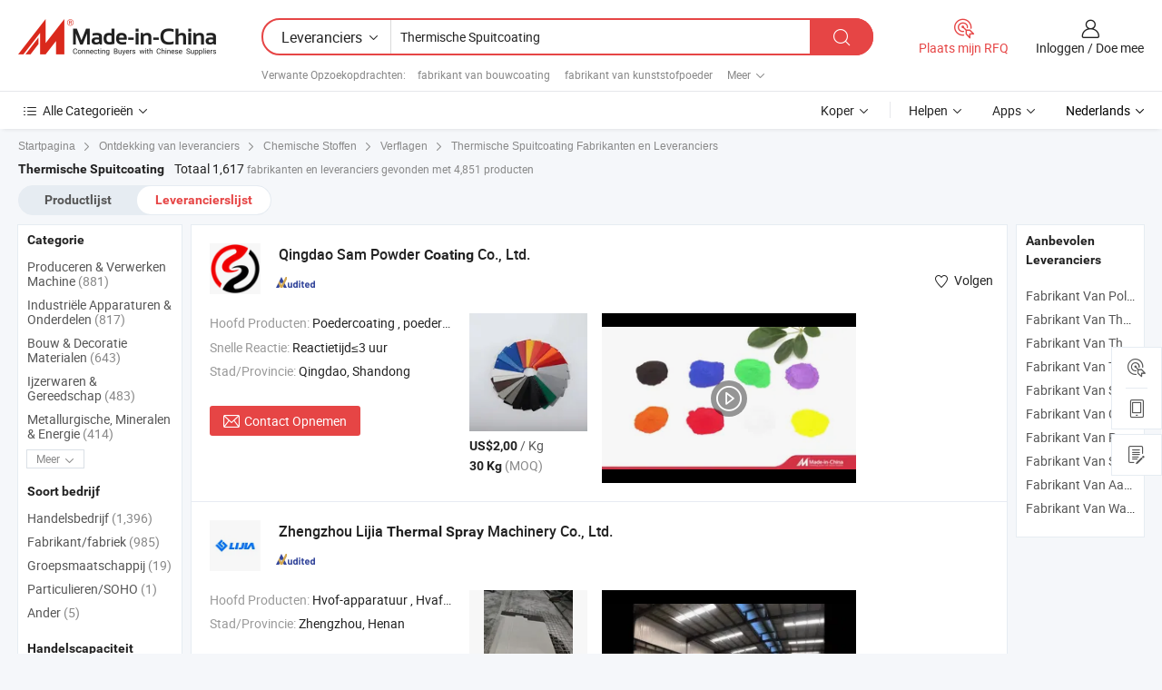

--- FILE ---
content_type: text/html;charset=UTF-8
request_url: https://nl.made-in-china.com/manufacturers/thermal-spray-coating.html
body_size: 58735
content:
<!DOCTYPE HTML>
<html lang="nl">
<head>
    <base href="//nl.made-in-china.com" target="_top"/>
<meta http-equiv="Content-Type" content="text/html; charset=utf-8" />
        <title>China Thermische Spuitcoating Fabrikanten, Thermische Spuitcoating Fabrikanten en Leveranciers op nl.Made-in-China.com</title>
    <meta content="Thermische Spuitcoating fabrikanten, Thermische Spuitcoating fabriek, China fabrikanten, leveranciers van China" name="keywords">
        <meta content="China Thermische Spuitcoating lijst fabrikanten, krijg toegang tot Thermische Spuitcoating fabrikanten en leveranciers Thermische Spuitcoating uit China effectief op nl.Made-in-China.com" name="description">
<link rel="dns-prefetch" href="//www.micstatic.com">
<link rel="preconnect" href="//www.micstatic.com">
<link rel="dns-prefetch" href="//image.made-in-china.com">
<link rel="preconnect" href="//image.made-in-china.com">
<link rel="dns-prefetch" href="//pic.made-in-china.com">
<link rel="preconnect" href="//pic.made-in-china.com">
			<link rel="canonical" href="//nl.made-in-china.com/manufacturers/thermal-spray-coating.html"/>
	      <link rel="next" href="//nl.made-in-china.com/manufacturers/thermal-spray-coating_2.html"/>
      <link type="text/css" rel="stylesheet" href="https://www.micstatic.com/common/css/global_bdef139a.css" /><link type="text/css" rel="stylesheet" href="https://www.micstatic.com/common/js/assets/artDialog/skins/simple_221eedfd.css" /><link type="text/css" rel="stylesheet" href="https://www.micstatic.com/common/css/validator_88e23ce7.css" /><link type="text/css" rel="stylesheet" href="https://www.micstatic.com/landing/www/qc/css/company-search.B_e813c7d6.css" /><link type="text/css" rel="stylesheet" href="https://www.micstatic.com/common/future/core/style/future_d36576e8.css" /><link type="text/css" rel="stylesheet" href="https://www.micstatic.com/landing/www/qp/css/modules/swiper@7.0.5-bundle.min_f7b0d48b.css" /> 
                <link rel="alternate" hreflang="de" href="https://de.made-in-china.com/manufacturers/thermal-spray-coating.html" />
            <link rel="alternate" hreflang="hi" href="https://hi.made-in-china.com/manufacturers/thermal-spray-coating.html" />
            <link rel="alternate" hreflang="ru" href="https://ru.made-in-china.com/manufacturers/thermal-spray-coating.html" />
            <link rel="alternate" hreflang="pt" href="https://pt.made-in-china.com/manufacturers/thermal-spray-coating.html" />
            <link rel="alternate" hreflang="jp" href="https://jp.made-in-china.com/manufacturers/thermal-spray-coating.html" />
            <link rel="alternate" hreflang="kr" href="https://kr.made-in-china.com/manufacturers/thermal-spray-coating.html" />
            <link rel="alternate" hreflang="en" href="https://www.made-in-china.com/manufacturers/thermal-spray-coating.html" />
            <link rel="alternate" hreflang="it" href="https://it.made-in-china.com/manufacturers/thermal-spray-coating.html" />
            <link rel="alternate" hreflang="fr" href="https://fr.made-in-china.com/manufacturers/thermal-spray-coating.html" />
            <link rel="alternate" hreflang="es" href="https://es.made-in-china.com/manufacturers/thermal-spray-coating.html" />
            <link rel="alternate" hreflang="sa" href="https://sa.made-in-china.com/manufacturers/thermal-spray-coating.html" />
            <link rel="alternate" hreflang="x-default" href="https://www.made-in-china.com/manufacturers/thermal-spray-coating.html" />
            <link rel="alternate" hreflang="vi" href="https://vi.made-in-china.com/manufacturers/thermal-spray-coating.html" />
            <link rel="alternate" hreflang="th" href="https://th.made-in-china.com/manufacturers/thermal-spray-coating.html" />
            <link rel="alternate" hreflang="id" href="https://id.made-in-china.com/manufacturers/thermal-spray-coating.html" />
            <link rel="alternate" hreflang="nl" href="https://nl.made-in-china.com/manufacturers/thermal-spray-coating.html" />
            <link rel="alternate" hreflang="tr" href="https://tr.made-in-china.com/manufacturers/thermal-spray-coating.html" />
    <style>
        body .prod-favorite-icon .tip-faverite{
            width: 115px;
        }
        .J-async-dom .extra-rec {
            min-height: 1000px;
        }
    </style>
<!-- Polyfill Code Begin --><script chaset="utf-8" type="text/javascript" src="https://www.micstatic.com/polyfill/polyfill-simplify_eb12d58d.js"></script><!-- Polyfill Code End --></head>
<body probe-clarity="false" >
            <div id="header" ></div>
<script>
    function headerMlanInit() {
        const funcName = 'headerMlan';
        const app = new window[funcName]({target: document.getElementById('header'), props: {props: {"pageType":3,"logoTitle":"Fabrikanten en Leveranciers","logoUrl":null,"base":{"buyerInfo":{"service":"Service","newUserGuide":"Gids voor Beginners","auditReport":"Audited Suppliers' Reports","meetSuppliers":"Meet Suppliers","onlineTrading":"Secured Trading Service","buyerCenter":"Koperscentrum","contactUs":"Contact met ons op","search":"Zoeken","prodDirectory":"Product Directory","supplierDiscover":"Supplier Discover","sourcingRequest":"Post Sourcing-aanvraag","quickLinks":"Quick Links","myFavorites":"Mijn Favorieten","visitHistory":"Browsegeschiedenis","buyer":"Koper","blog":"Zakelijke Inzichten"},"supplierInfo":{"supplier":"Leverancier","joinAdvance":"加入高级会员","tradeServerMarket":"外贸服务市场","memberHome":"外贸e家","cloudExpo":"Smart Expo云展会","onlineTrade":"交易服务","internationalLogis":"国际物流","northAmericaBrandSailing":"北美全渠道出海","micDomesticTradeStation":"中国制造网内贸站"},"helpInfo":{"whyMic":"Why Made-in-China.com","auditSupplierWay":"Hoe controleren wij leveranciers","securePaymentWay":"Hoe beveiligen wij betalingen","submitComplaint":"Dien een klacht in","contactUs":"Contact met ons op","faq":"FAQ","help":"Helpen"},"appsInfo":{"downloadApp":"Download App!","forBuyer":"Voor Koper","forSupplier":"Voor Leverancier","exploreApp":"Ontdek exclusieve app-kortingen","apps":"Apps"},"languages":[{"lanCode":0,"simpleName":"en","name":"English","value":"//www.made-in-china.com/manufacturers/thermal-spray-coating.html"},{"lanCode":5,"simpleName":"es","name":"Español","value":"//es.made-in-china.com/manufacturers/thermal-spray-coating.html"},{"lanCode":4,"simpleName":"pt","name":"Português","value":"//pt.made-in-china.com/manufacturers/thermal-spray-coating.html"},{"lanCode":2,"simpleName":"fr","name":"Français","value":"//fr.made-in-china.com/manufacturers/thermal-spray-coating.html"},{"lanCode":3,"simpleName":"ru","name":"Русский язык","value":"//ru.made-in-china.com/manufacturers/thermal-spray-coating.html"},{"lanCode":8,"simpleName":"it","name":"Italiano","value":"//it.made-in-china.com/manufacturers/thermal-spray-coating.html"},{"lanCode":6,"simpleName":"de","name":"Deutsch","value":"//de.made-in-china.com/manufacturers/thermal-spray-coating.html"},{"lanCode":7,"simpleName":"nl","name":"Nederlands","value":"//nl.made-in-china.com/"},{"lanCode":9,"simpleName":"sa","name":"العربية","value":"//sa.made-in-china.com/manufacturers/thermal-spray-coating.html"},{"lanCode":11,"simpleName":"kr","name":"한국어","value":"//kr.made-in-china.com/manufacturers/thermal-spray-coating.html"},{"lanCode":10,"simpleName":"jp","name":"日本語","value":"//jp.made-in-china.com/manufacturers/thermal-spray-coating.html"},{"lanCode":12,"simpleName":"hi","name":"हिन्दी","value":"//hi.made-in-china.com/manufacturers/thermal-spray-coating.html"},{"lanCode":13,"simpleName":"th","name":"ภาษาไทย","value":"//th.made-in-china.com/manufacturers/thermal-spray-coating.html"},{"lanCode":14,"simpleName":"tr","name":"Türkçe","value":"//tr.made-in-china.com/manufacturers/thermal-spray-coating.html"},{"lanCode":15,"simpleName":"vi","name":"Tiếng Việt","value":"//vi.made-in-china.com/manufacturers/thermal-spray-coating.html"},{"lanCode":16,"simpleName":"id","name":"Bahasa Indonesia","value":"//id.made-in-china.com/manufacturers/thermal-spray-coating.html"}],"showMlan":true,"showRules":false,"rules":"Rules","language":"nl","menu":"Menu","subTitle":null,"subTitleLink":null,"stickyInfo":null},"categoryRegion":{"categories":"Alle Categorieën","categoryList":[{"name":"Landbouw & Voeding","value":"https://nl.made-in-china.com/category1_Agriculture-Food/Agriculture-Food_usssssssss.html","catCode":"1000000000"},{"name":"Kleding & Toebehoren","value":"https://nl.made-in-china.com/category1_Apparel-Accessories/Apparel-Accessories_uussssssss.html","catCode":"1100000000"},{"name":"Kunst Artikels & Ambachten","value":"https://nl.made-in-china.com/category1_Arts-Crafts/Arts-Crafts_uyssssssss.html","catCode":"1200000000"},{"name":"Auto Parts","value":"https://nl.made-in-china.com/category1_Auto-Motorcycle-Parts-Accessories/Auto-Motorcycle-Parts-Accessories_yossssssss.html","catCode":"2900000000"},{"name":"Tassen & Geschenkdozen","value":"https://nl.made-in-china.com/category1_Bags-Cases-Boxes/Bags-Cases-Boxes_yhssssssss.html","catCode":"2600000000"},{"name":"Chemische Stoffen","value":"https://nl.made-in-china.com/category1_Chemicals/Chemicals_uissssssss.html","catCode":"1300000000"},{"name":"Computer Producten","value":"https://nl.made-in-china.com/category1_Computer-Products/Computer-Products_iissssssss.html","catCode":"3300000000"},{"name":"Bouw & Decoratie Materialen","value":"https://nl.made-in-china.com/category1_Construction-Decoration/Construction-Decoration_ugssssssss.html","catCode":"1500000000"},{"name":"Consument Elektronica's","value":"https://nl.made-in-china.com/category1_Consumer-Electronics/Consumer-Electronics_unssssssss.html","catCode":"1400000000"},{"name":"Elektrotechniek & Elektronica's","value":"https://nl.made-in-china.com/category1_Electrical-Electronics/Electrical-Electronics_uhssssssss.html","catCode":"1600000000"},{"name":"Meubilair","value":"https://nl.made-in-china.com/category1_Furniture/Furniture_yessssssss.html","catCode":"2700000000"},{"name":"Gezondheid & Geneeskunde","value":"https://nl.made-in-china.com/category1_Health-Medicine/Health-Medicine_uessssssss.html","catCode":"1700000000"},{"name":"Industriële Apparaturen & Onderdelen","value":"https://nl.made-in-china.com/category1_Industrial-Equipment-Components/Industrial-Equipment-Components_inssssssss.html","catCode":"3400000000"},{"name":"Instrumenten & Meters","value":"https://nl.made-in-china.com/category1_Instruments-Meters/Instruments-Meters_igssssssss.html","catCode":"3500000000"},{"name":"Lichte Industrie & Dagelijks Gebruik","value":"https://nl.made-in-china.com/category1_Light-Industry-Daily-Use/Light-Industry-Daily-Use_urssssssss.html","catCode":"1800000000"},{"name":"Licht & Verlichting","value":"https://nl.made-in-china.com/category1_Lights-Lighting/Lights-Lighting_isssssssss.html","catCode":"3000000000"},{"name":"Produceren & Verwerken Machine","value":"https://nl.made-in-china.com/category1_Manufacturing-Processing-Machinery/Manufacturing-Processing-Machinery_uossssssss.html","catCode":"1900000000"},{"name":"Metallurgische, Mineralen & Energie","value":"https://nl.made-in-china.com/category1_Metallurgy-Mineral-Energy/Metallurgy-Mineral-Energy_ysssssssss.html","catCode":"2000000000"},{"name":"Kantoorartikelen","value":"https://nl.made-in-china.com/category1_Office-Supplies/Office-Supplies_yrssssssss.html","catCode":"2800000000"},{"name":"Verpakking & Printing","value":"https://nl.made-in-china.com/category1_Packaging-Printing/Packaging-Printing_ihssssssss.html","catCode":"3600000000"},{"name":"Veiligheid & Bescherming","value":"https://nl.made-in-china.com/category1_Security-Protection/Security-Protection_ygssssssss.html","catCode":"2500000000"},{"name":"Diensten","value":"https://nl.made-in-china.com/category1_Service/Service_ynssssssss.html","catCode":"2400000000"},{"name":"Sportartikelen & Vrijetijds","value":"https://nl.made-in-china.com/category1_Sporting-Goods-Recreation/Sporting-Goods-Recreation_iussssssss.html","catCode":"3100000000"},{"name":"Textiel","value":"https://nl.made-in-china.com/category1_Textile/Textile_yussssssss.html","catCode":"2100000000"},{"name":"Ijzerwaren & Gereedschap","value":"https://nl.made-in-china.com/category1_Tools-Hardware/Tools-Hardware_iyssssssss.html","catCode":"3200000000"},{"name":"Speelgoed","value":"https://nl.made-in-china.com/category1_Toys/Toys_yyssssssss.html","catCode":"2200000000"},{"name":"Vervoer","value":"https://nl.made-in-china.com/category1_Transportation/Transportation_yissssssss.html","catCode":"2300000000"}],"more":"Meer"},"searchRegion":{"show":true,"lookingFor":"Vertel ons waar je naar op zoek bent...","homeUrl":"//nl.made-in-china.com","products":"Producten","suppliers":"Leveranciers","auditedFactory":null,"uploadImage":"Afbeelding uploaden","max20MbPerImage":"Maximaal 20 MB per afbeelding","yourRecentKeywords":"Uw Recente Zoekwoorden","clearHistory":"Wis de geschiedenis","popularSearches":"Verwante Opzoekopdrachten","relatedSearches":"Meer","more":null,"maxSizeErrorMsg":"Upload mislukt. De maximale afbeeldingsgrootte is 20 MB.","noNetworkErrorMsg":"Geen netwerkverbinding. Controleer uw netwerkinstellingen en probeer het opnieuw.","uploadFailedErrorMsg":"Upload mislukt. Onjuist afbeeldingsformaat. Ondersteunde formaten: JPG, PNG, BMP.","relatedList":[{"word":"fabrikant van bouwcoating","adsData":"","link":"https://nl.made-in-china.com/manufacturers/building-coating.html","title":"fabrikant van bouwcoating"},{"word":"fabrikant van kunststofpoeder","adsData":"","link":"https://nl.made-in-china.com/manufacturers/plastic-powder.html","title":"fabrikant van kunststofpoeder"},{"word":"fabrikant van waterdichte coating","adsData":"","link":"https://nl.made-in-china.com/manufacturers/waterproof-coating.html","title":"fabrikant van waterdichte coating"},{"word":"fabrikant van poedercoatings","adsData":"","link":"https://nl.made-in-china.com/manufacturers/powder-coatings.html","title":"fabrikant van poedercoatings"},{"word":"fabrikant van elektrostatische coating","adsData":"","link":"https://nl.made-in-china.com/manufacturers/electrostatic-coating.html","title":"fabrikant van elektrostatische coating"},{"word":"Spuitcoating","adsData":"","link":"https://nl.made-in-china.com/tag_search_product/Spray-Coating_rohuyn_1.html","title":"Spuitcoating"},{"word":"Thermisch Spuiten","adsData":"","link":"https://nl.made-in-china.com/tag_search_product/Thermal-Spray_urnrgnn_1.html","title":"Thermisch Spuiten"},{"word":"Poedercoating Van Polyester","adsData":"","link":"https://nl.made-in-china.com/tag_search_product/Polyester-Powder-Coating_ygoun_1.html","title":"Poedercoating Van Polyester"},{"word":"Antiroestcoating","adsData":"","link":"https://nl.made-in-china.com/tag_search_product/Antirust-Coating_yinhesn_1.html","title":"Antiroestcoating"},{"word":"Thermische Isolatie Glas Coating","adsData":"","link":"https://nl.made-in-china.com/tag_search_product/Thermal-Insulation-Glass-Coating_inogehn_1.html","title":"Thermische Isolatie Glas Coating"}],"relatedTitle":null,"relatedTitleLink":null,"formParams":null,"mlanFormParams":{"keyword":"Thermische Spuitcoating","inputkeyword":"Thermische Spuitcoating","type":null,"currentTab":null,"currentPage":null,"currentCat":null,"currentRegion":null,"currentProp":null,"submitPageUrl":null,"parentCat":null,"otherSearch":null,"currentAllCatalogCodes":null,"sgsMembership":null,"memberLevel":null,"topOrder":null,"size":null,"more":"meer","less":"less","staticUrl50":null,"staticUrl10":null,"staticUrl30":null,"condition":"1","conditionParamsList":[{"condition":"0","conditionName":null,"action":"/productSearch?keyword=#word#","searchUrl":null,"inputPlaceholder":null},{"condition":"1","conditionName":null,"action":"https://nl.made-in-china.com/companySearch?keyword=#word#","searchUrl":null,"inputPlaceholder":null}]},"enterKeywordTips":"Voer a.u.b. minimaal een trefwoord in voor uw zoekopdracht.","openMultiSearch":false},"frequentRegion":{"rfq":{"rfq":"Plaats mijn RFQ","searchRfq":"Search RFQs","acquireRfqHover":"Vertel ons wat u nodig heeft en probeer op de gemakkelijke manier offertes !op te vragen","searchRfqHover":"Discover quality RFQs and connect with big-budget buyers"},"account":{"account":"Rekening","signIn":"Inloggen","join":"Doe mee","newUser":"Nieuwe Gebruiker","joinFree":"Gratis lid worden","or":"Of","socialLogin":"Door te klikken op Aanmelden, Gratis lid worden of Doorgaan met Facebook, Linkedin, Twitter, Google, %s ga ik akkoord met de %sUser Agreement%s en het %sPrivacy Policy%s","message":"Berichten","quotes":"Citaten","orders":"Bestellingen","favorites":"Favorieten","visitHistory":"Browsegeschiedenis","postSourcingRequest":"Post Sourcing-aanvraag","hi":"Hallo","signOut":"Afmelden","manageProduct":"Producten beheren","editShowroom":"Showroom bewerken","username":"","userType":null,"foreignIP":true,"currentYear":2025,"userAgreement":"Gebruikersovereenkomst","privacyPolicy":"Privacybeleid"},"message":{"message":"Berichten","signIn":"Inloggen","join":"Doe mee","newUser":"Nieuwe Gebruiker","joinFree":"Gratis lid worden","viewNewMsg":"Sign in to view the new messages","inquiry":"Aanvraag","rfq":"RFQs","awaitingPayment":"Awaiting payments","chat":"Chatten","awaitingQuotation":"In afwachting van offertes"},"cart":{"cart":"Onderzoeksmand"}},"busiRegion":null,"previewRegion":null,"relatedQpSync":true,"relatedQpSearchUrl":"https://www.made-in-china.com/multi-search/getHeadRelatedQp?word=thermal spray coating&headQpType=QC&lanCode=7"}}});
		const hoc=o=>(o.__proto__.$get=function(o){return this.$$.ctx[this.$$.props[o]]},o.__proto__.$getKeys=function(){return Object.keys(this.$$.props)},o.__proto__.$getProps=function(){return this.$get("props")},o.__proto__.$setProps=function(o){var t=this.$getKeys(),s={},p=this;t.forEach(function(o){s[o]=p.$get(o)}),s.props=Object.assign({},s.props,o),this.$set(s)},o.__proto__.$help=function(){console.log("\n            $set(props): void             | 设置props的值\n            $get(key: string): any        | 获取props指定key的值\n            $getKeys(): string[]          | 获取props所有key\n            $getProps(): any              | 获取props里key为props的值（适用nail）\n            $setProps(params: any): void  | 设置props里key为props的值（适用nail）\n            $on(ev, callback): func       | 添加事件监听，返回移除事件监听的函数\n            $destroy(): void              | 销毁组件并触发onDestroy事件\n        ")},o);
        window[`${funcName}Api`] = hoc(app);
    };
</script><script type="text/javascript" crossorigin="anonymous" onload="headerMlanInit()" src="https://www.micstatic.com/nail/pc/header-mlan_d55924f8.js"></script>    	<div class="auto-size J-auto-size qc-page">
        <input type="hidden" id="lanCode" name="lanCode" value="7">
        <input type="hidden" id="lan" name="lan" value="nl">
        <input type="hidden" id="sensor_pg_v" value="st:qc,m:thermal spray coating,p:1,tp:103,stp:10302,tp:103,stp:10302"/>
        <input id="ads_word" name="ads_word" type="hidden" value="thermal spray coating"/>
        <input type="hidden" id="relatedQpSync" name="relatedQpSync" value="true">
                        <input type="hidden" id="login" value="false" />
        <input type="hidden" id="loginBuyer" value="false" />
        <input type="hidden" id="liveComIds" value="null"/>
        <input type="hidden" name="user_behavior_trace_id" id="user_behavior_trace_id" value="1j9an3vmk2a0u"/>
                <script class="J-mlan-config" type="text/data-lang" data-lang="">
        {
            "Please input keyword(s).": "Voer trefwoord(en) in.",
            "Please input the information in English only.": "Voer de informatie alleen in het Engels in.",
            "More": "Meer",
            "Less": "Minder",
            "negotiable": "Bespreekbaar",
            "Following": "Volgend op",
            "Follow": "Volgen",
            "Followed Successfully!": "Succesvol gevolgd!",
            "Unfollow Successfully!": "Succesvol Ontvolgen!",
            "Only for global buyer.": "Alleen voor wereldwijde koper.",
            "1000 suppliers at the most.": "Maximaal 1000 leveranciers.",
            "Your operation is too frequent, please try again after 24 hours.": "Uw operatie is te frequent, probeer het na 24 uur opnieuw.",
            "Please enter your full name.": "Gelieve uw volledige naam in te vullen.",
            "Please use English characters.": "Gebruik Engelse karakters.",
            "Enter your email address": "Vul alstublieft uw e-mail adres in.",
            "Please enter your email address.": "Vul alstublieft uw e-mail adres in.",
            "Please enter a valid email address.": "Voer alstublieft uw geldige e-mailadres in.",
            "To Be Negotiated": "Moet Worden Onderhandeld",
            "Updates notifications will be sent to this email, make sure your email is correct.": "Updatemeldingen worden naar deze e-mail verzonden, zorg ervoor dat uw e-mail correct is.",
            "Name": "Naam",
            "Email": "E-mailadres",
            "An account already exists with this email,": "Er bestaat al een account met dit e-mailadres,",
            "Sign in": "Inloggen",
            "now or select another email address.": "nu of selecteer een ander e-mailadres.",
            "Confirm": "Bevestig",
            "Cancel": "Annuleer",
            "Ms.": "Mevr.",
            "Mr.": "Dhr.",
            "Miss": "Mvr",
            "Mrs.": "Mvr",
            "System error, please try again.": "Systeemfout, probeer het opnieuw.",
            "Chat Now!": "Chatten!",
            "Chat Now": "Chatten",
            "Chat with supplier online now!": "Chat nu online met de leverancier！",
            "Chat": "Chatten",
            "Talk to me!": "Praat met mij!",
            "Supplier is offline now, please leave your message.": "Leverancier is nu offline, spreek uw bericht in.",
            "Products": "Producten",
            "Exhibitors": "Exposanten",
            "Suppliers": "Leveranciers"
        }
        </script>
                <div class="crumb crumb-new" itemscope itemtype="https://schema.org/BreadcrumbList">
    		<span itemprop="itemListElement" itemscope itemtype="https://schema.org/ListItem">
 <a itemprop="item" href="https://nl.made-in-china.com" rel="nofollow">
     <span itemprop="name">Startpagina</span>
 </a>
 <meta itemprop="position" content="1" />
</span>
<i class="ob-icon icon-right"></i>
<span itemprop="itemListElement" itemscope itemtype="https://schema.org/ListItem">
  <a itemprop="item" href="https://nl.made-in-china.com/html/category.html" rel="nofollow">
      <span itemprop="name">Ontdekking van leveranciers</span>
  </a>
  <meta itemprop="position" content="2" />
</span>
						<i class="ob-icon icon-right"></i>
				<span itemprop="itemListElement" itemscope itemtype="https://schema.org/ListItem">
		    <a itemprop="item" href="https://nl.made-in-china.com/category1_Chemicals/Chemicals_uissssssss.html">
		        <span itemprop="name">Chemische Stoffen</span>
		    </a>
		    <meta itemprop="position" content="3" />
		</span>
						<i class="ob-icon icon-right"></i>
				<span itemprop="itemListElement" itemscope itemtype="https://schema.org/ListItem">
		    <a itemprop="item" href="https://nl.made-in-china.com/category23_Chemicals/Paint-Coating_uiyossssss_1.html">
		        <span itemprop="name">Verflagen</span>
		    </a>
		    <meta itemprop="position" content="4" />
		</span>
	                                        <i class="ob-icon icon-right"></i>
                                        <h1>Thermische Spuitcoating Fabrikanten en Leveranciers</h1>
            		</div>
		<div class="page grid qc-list">
                        <div class="layout-fly cf">
                <div class="main-wrap">
                    <div class="main">
						                        <div class="total-tip total-tip-new">
                                                                                                                                            <em class='key_word'>Thermische Spuitcoating</em> <em>Totaal 1,617</em> fabrikanten en leveranciers gevonden met 4,851 producten
                        </div>
						<div class="list-tab">
                            <ul class="tab">
                                <li><a href="https://nl.made-in-china.com/tag_search_product/Thermal-Spray-Coating_usssiiun_1.html">Productlijst</a></li>
                                <li class="selected"><a>Leverancierslijst</a></li>
                                                            </ul>
						</div>
																			<div class="search-list">
								        						                                                                        <div faw-module="suppliers_list" class="list-node
                   ">
            <div class="tip arrow-top company-description" style="display: none;">
        <div class="content">
                    China Poedercoating, poederverf, verf, schilderen, coating, poedercoatingverf, polyester poedercoating, elektrostatische poedercoating, epoxy poedercoating, epoxy polyester gemengde poedercoating fabrikant / leverancier, het bieden van kwaliteit Elektrostatische poedercoating voor metaalcoating, Verkoop Ral 9006 Sprankelende Metallic Zilver Effect Groothandel Elektrostatische Poedercoating Verf voor Metaal Gereedschap, Goedkope Coatingverf voor Metalen Buiten Electrostatische Adsorptie Poedercoatingverf te Koop en ga zo maar door.
                </div>
        <span class="arrow arrow-out">
            <span class="arrow arrow-in"></span>
        </span>
    </div>
    <div class="company-logo-wrap">
                <div class="company-logo">
            <img src='https://www.micstatic.com/landing/www/qc/img/com-logo.png?_v=1762163800014' data-original="//image.made-in-china.com/206f0j00sQlYpgZaqUqv/Qingdao-Sam-Powder-Coating-Co-Ltd-.jpg" alt="Qingdao Sam Powder Coating Co., Ltd." />
        </div>
        <div class="company-name-wrap">
            <h2 class="company-name">
                <a class="company-name-link" target="_blank" href="https://nl.made-in-china.com/co_sdsampowdercoating" ads-data="t:6,a:1,p:2,pcid:MOcGgLzlarIA,si:1,ty:1,c:17,st:3,pa:3,flx_deliv_tp:comb,ads_id:,ads_tp:,srv_id:" >
                                            Qingdao Sam Powder <strong>Coating</strong> Co., Ltd. </a>
            </h2>
            <div class="company-auth-wrap">
                <div class="compnay-auth">
                                                                                                                                                                                                                                                                                                                                                                                            												                                                                                                                        																		                                                                                                                        												                                                                                                                                                                                                    <span class="auth-block as-info">
                                <div class="as-logo pl-0 as-logo-now" reportUsable="reportUsable">
                                     <input type="hidden" value="MOcGgLzlarIA">
                                    <a target="_blank" href="https://nl.made-in-china.com/co_sdsampowdercoating/company_info.html" rel="nofollow" ads-data="t:6,a:1,p:2,pcid:MOcGgLzlarIA,si:1,ty:1,c:17,st:4,pa:4">
                                        <span class="left_2"><img class="auth-icon ico-audited" src='https://www.micstatic.com/common/img/icon-new/as_32.png' alt="Gecontroleerde Leveranciers"></span>
                                                                                                                    </a>
                                </div>
                            </span>
                                                                                                                                                                                                        </div>
                <div class="com-actions">
                                                                <div class="action action-follow follow-btn" data-logusername="sdsampowdercoating" data-cid="MOcGgLzlarIA" ads-data="st:69,pdid:,pcid:MOcGgLzlarIA,is_trade:,is_sample:,is_rushorder:,a:1,flx_deliv_tp:comb,ads_id:,ads_tp:,srv_id:">
                            <a href="javascript:void(0)">
                                <i class="ob-icon icon-heart-f"></i>
                                <i class="ob-icon icon-heart"></i>
                                <span>Volgen</span>
                            </a>
                        </div>
                                                        </div>
            </div>
        </div>
    </div>
    <div class="company-info-wrap">
        <div class="company-info">
            <div class="company-box">
                <div class="company-intro">
                                                                                    <div>
                            <label class="subject">Hoofd Producten:</label>
                            <span title="Poedercoating, poederverf, verf, schilderen, coating, poedercoatingverf, polyester poedercoating, elektrostatische poedercoating, epoxy poedercoating, epoxy polyester gemengde poedercoating">
                                                                                                                                                        Poedercoating , poederverf , verf , schilderen , <strong>coating</strong> </span>
                        </div>
                                                                                    <div>
                            <label class="subject">Snelle Reactie:</label>
                            <span>
                                Reactietijd≤3 uur
                            </span>
                        </div>
                                                                                                                                    <div>
                                <label class="subject">Stad/Provincie:</label>
                                <span>
                                    Qingdao, Shandong
                                </span>
                            </div>
                                                                                                    </div>
                <div class="user-action">
                    <a rel="nofollow" fun-inquiry-supplier target="_blank" href="https://www.made-in-china.com/sendInquiry/shrom_MOcGgLzlarIA_MOcGgLzlarIA.html?from=search&type=cs&target=com&word=thermal+spray+coating&plant=nl" class="contact-btn" ads-data="t:6,a:1,p:2,pcid:MOcGgLzlarIA,si:1,ty:1,c:17,st:24,pa:24,st:24,flx_deliv_tp:comb,ads_id:,ads_tp:,srv_id:">
                        <i class="ob-icon icon-mail"></i> Contact Opnemen
                    </a>
                    <b class="tm3_chat_status" dataId="MOcGgLzlarIA_MOcGgLzlarIA_3"
                       inquiry="https://www.made-in-china.com/sendInquiry/shrom_MOcGgLzlarIA_MOcGgLzlarIA.html?from=search&type=cs&target=com&word=thermal+spray+coating&plant=nl"
                       processor="chat" cid="MOcGgLzlarIA" style="display:none"></b>
                    <a rel="nofollow" class="tm-on" title="Praat met mij!" href="javascript:void('Talk to me!')"
                       style="display:none">Praat met mij!</a>
                </div>
            </div>
        </div>
        <div class="rec-product-wrap">
                            <ul class="rec-product">
                                                                                                                                <li >
                                <div class="img-thumb">
                                    <a href="https://nl.made-in-china.com/co_sdsampowdercoating/product_Outdoor-Powder-Coating-Yellow-Spray-Thermal-Powder-for-Aluminum-Profile-Fine-Texture-Polyester-Car-Paint_yysireiusg.html" class="img-thumb-inner" target="_blank" title="Buitenpoedercoating gele spray thermische poeder voor aluminiumprofiel fijne textuur polyester autolak">
                                        <img alt="Buitenpoedercoating gele spray thermische poeder voor aluminiumprofiel fijne textuur polyester autolak" title="Buitenpoedercoating gele spray thermische poeder voor aluminiumprofiel fijne textuur polyester autolak"
                                             src="https://image.made-in-china.com/2f1j00NInvwpcdiSou/Buitenpoedercoating-gele-spray-thermische-poeder-voor-aluminiumprofiel-fijne-textuur-polyester-autolak.jpg"
                                                                                        faw-exposure ads-data="t:6,a:1,p:2,pcid:MOcGgLzlarIA,si:1,ty:1,c:17,st:8,pa:8,pid:TpzYKJsUuQVg,tps:1,pdid:TpzYKJsUuQVg,flx_deliv_tp:comb,ads_id:,ads_tp:,srv_id:"/>
                                    </a>
                                </div>
                                <div class="pro-price-moq">
                                    <div class="prd-price" title="US$2,00 / Kg"><strong class="price">US$2,00</strong> / Kg</div>
                                    <div class="moq" title="30 Kg">30 Kg <span class="text--grey">(MOQ)</span></div>
                                </div>
                            </li>
                                                                                                                                                        <li >
                                <div class="img-thumb">
                                    <a href="https://nl.made-in-china.com/co_sdsampowdercoating/product_Customized-Electrostatic-Spray-Paint-Thermal-Coating-Powder-Metallic-Gold-Powder-Coatings-Paint_yuohgihgng.html" class="img-thumb-inner" target="_blank" title="Aangepaste elektrostatische spuitverf thermische coating poeder metallic gouden poedercoatings verf">
                                        <img alt="Aangepaste elektrostatische spuitverf thermische coating poeder metallic gouden poedercoatings verf" title="Aangepaste elektrostatische spuitverf thermische coating poeder metallic gouden poedercoatings verf"
                                             src="https://image.made-in-china.com/2f1j00GIWvejHcELbS/Aangepaste-elektrostatische-spuitverf-thermische-coating-poeder-metallic-gouden-poedercoatings-verf.jpg"
                                                                                        faw-exposure ads-data="t:6,a:1,p:2,pcid:MOcGgLzlarIA,si:1,ty:1,c:17,st:8,pa:8,pid:cAeUulVhAwWb,tps:2,pdid:cAeUulVhAwWb,flx_deliv_tp:comb,ads_id:,ads_tp:,srv_id:"/>
                                    </a>
                                </div>
                                <div class="pro-price-moq">
                                    <div class="prd-price" title="US$2,00 / Kg"><strong class="price">US$2,00</strong> / Kg</div>
                                    <div class="moq" title="30 Kg">30 Kg <span class="text--grey">(MOQ)</span></div>
                                </div>
                            </li>
                                                                                                                                                        <li class="addto" >
                                <div class="img-thumb">
                                    <a href="https://nl.made-in-china.com/co_sdsampowdercoating/product_Matte-Finish-Golden-Epoxy-Polyester-Thermal-Coating-Powder-Eco-Friendly-for-Metal-Outdoor-Grills_yygusoeeng.html" class="img-thumb-inner" target="_blank" title="Matte afwerking gouden epoxy polyester thermische coating poeder milieuvriendelijk voor metalen buitenbarbecues">
                                        <img alt="Matte afwerking gouden epoxy polyester thermische coating poeder milieuvriendelijk voor metalen buitenbarbecues" title="Matte afwerking gouden epoxy polyester thermische coating poeder milieuvriendelijk voor metalen buitenbarbecues"
                                             src="https://image.made-in-china.com/2f1j00fjgCRosKHQkz/Matte-afwerking-gouden-epoxy-polyester-thermische-coating-poeder-milieuvriendelijk-voor-metalen-buitenbarbecues.jpg"
                                                                                        faw-exposure ads-data="t:6,a:1,p:2,pcid:MOcGgLzlarIA,si:1,ty:1,c:17,st:8,pa:8,pid:SpfRFIxKZWhX,tps:3,pdid:SpfRFIxKZWhX,flx_deliv_tp:comb,ads_id:,ads_tp:,srv_id:"/>
                                    </a>
                                </div>
                                <div class="pro-price-moq">
                                    <div class="prd-price" title="US$2,00 / Kg"><strong class="price">US$2,00</strong> / Kg</div>
                                    <div class="moq" title="30 Kg">30 Kg <span class="text--grey">(MOQ)</span></div>
                                </div>
                            </li>
                                                            </ul>
                                                            <script type="application/json">
                {
                    "sceneUrl": "",
                    "scenePicUrl": "",
                    "panoramaUrl": "",
                    "panoSnapshotUrl": "",
                    "videoUrl": "https://v.made-in-china.com/ucv/sbr/629c06a89ff19e2d7d8f477a0827d8/0d66c3b30911142865149508596605_h264_def.mp4",
                    "videoCoverPicUrl": "https://image.made-in-china.com/358f0j00crtGvyYbahWV/Qingdao-Sam-Powder-Coating-Co-Ltd-.jpg",
                    "vid":"",
                    "autoplay": true,
                    "comUrl": "https://nl.made-in-china.com/co_sdsampowdercoating",
                    "comName": "Qingdao Sam Powder Coating Co., Ltd.",
                    "csLevel": "50",
                    "sgsMembership": "0",
                    "keyWordSearch": "[{\"word\":\"Poedercoating\",\"wordSearchUrl\":\"https://nl.made-in-china.com/co_sdsampowdercoating/product/keywordSearch?searchKeyword=Poedercoating&viewType=0\"},{\"word\":\" poederverf\",\"wordSearchUrl\":\"https://nl.made-in-china.com/co_sdsampowdercoating/product/keywordSearch?searchKeyword= poederverf&viewType=0\"},{\"word\":\" verf\",\"wordSearchUrl\":\"https://nl.made-in-china.com/co_sdsampowdercoating/product/keywordSearch?searchKeyword= verf&viewType=0\"},{\"word\":\" schilderen\",\"wordSearchUrl\":\"https://nl.made-in-china.com/co_sdsampowdercoating/product/keywordSearch?searchKeyword= schilderen&viewType=0\"},{\"word\":\" coating\",\"wordSearchUrl\":\"https://nl.made-in-china.com/co_sdsampowdercoating/product/keywordSearch?searchKeyword= coating&viewType=0\"},{\"word\":\" poedercoatingverf\",\"wordSearchUrl\":\"https://nl.made-in-china.com/co_sdsampowdercoating/product/keywordSearch?searchKeyword= poedercoatingverf&viewType=0\"},{\"word\":\" polyester poedercoating\",\"wordSearchUrl\":\"https://nl.made-in-china.com/co_sdsampowdercoating/product/keywordSearch?searchKeyword= polyester poedercoating&viewType=0\"},{\"word\":\" elektrostatische poedercoating\",\"wordSearchUrl\":\"https://nl.made-in-china.com/co_sdsampowdercoating/product/keywordSearch?searchKeyword= elektrostatische poedercoating&viewType=0\"},{\"word\":\" epoxy poedercoating\",\"wordSearchUrl\":\"https://nl.made-in-china.com/co_sdsampowdercoating/product/keywordSearch?searchKeyword= epoxy poedercoating&viewType=0\"},{\"word\":\" epoxy polyester gemengde poedercoating\",\"wordSearchUrl\":\"https://nl.made-in-china.com/co_sdsampowdercoating/product/keywordSearch?searchKeyword= epoxy polyester gemengde poedercoating&viewType=0\"}]",
                    "inquiryUrl": "https://www.made-in-china.com/sendInquiry/shrom_MOcGgLzlarIA_MOcGgLzlarIA.html?from=search&type=cs&target=com&word=thermal+spray+coating&plant=nl",
                    "aboutUsUrl": "https://nl.made-in-china.com/co_sdsampowdercoating/company_info.html",
                    "placeholderUrl": "https://www.micstatic.com/landing/www/qc/img/spacer.gif?_v=1762163800014",
                    "tridImg": "https://www.micstatic.com/common/img/icon/3d_36.png?_v=1762163800014",
                    "tridGif": "https://www.micstatic.com/common/img/icon/3d_gif.gif?_v=1762163800014"
                }
            </script>
                <script>
                    document.addEventListener('DOMContentLoaded', function () {
                        var companyNames = document.querySelectorAll('.company-name-link');
                        companyNames.forEach(function (element) {
                            element.addEventListener('mouseover', function () {
                                // 显示公司简介
                                var description = element.closest('.list-node').querySelector('.company-description');
                                if (description) {
                                    description.style.display = 'block';
                                }
                            });
                            element.addEventListener('mouseout', function () {
                                // 隐藏公司简介
                                var description = element.closest('.list-node').querySelector('.company-description');
                                if (description) {
                                    description.style.display = 'none';
                                }
                            });
                        });
                    });
                </script>
                                            <div class="company-video-wrap" faw-exposure ads-data="t:6,a:1,p:2,pcid:MOcGgLzlarIA,si:1,ty:1,c:17,st:27,st:15,flx_deliv_tp:comb,ads_id:,ads_tp:,srv_id:">
                    <div class="J-holder">
                                                    <img class="cover--company" src="https://image.made-in-china.com/358f0j00crtGvyYbahWV/Qingdao-Sam-Powder-Coating-Co-Ltd-.jpg" faw-video ads-data="t:6,a:1,p:2,pcid:MOcGgLzlarIA,si:1,ty:1,c:17,st:27,st:15,item_type:com_details,item_id:VAHGytRoOTle,cloud_media_url:https://v.made-in-china.com/ucv/sbr/629c06a89ff19e2d7d8f477a0827d8/0d66c3b30911142865149508596605_h264_def.mp4,flx_deliv_tp:comb,ads_id:,ads_tp:,srv_id:" />
                                                <div class="J-company-play play-video">
                            <i class="ob-icon icon-play"></i>
                        </div>
                    </div>
                </div>
                                </div>
    </div>
    </div> <div faw-module="suppliers_list" class="list-node
                           even
               ">
            <div class="tip arrow-top company-description" style="display: none;">
        <div class="content">
                    China Hvof-apparatuur, Hvaf-apparatuur, plasmaspuitapparatuur, boogspuitapparatuur, binnenholspuitapparatuur, draaitafel, manipulator, spuitkamer, stofafzuiger fabrikant / leverancier, het bieden van kwaliteit Plasma spuitisolatie lagercoating instelmateriaal coating, Plasma spuitgrader coating thermische barrière coating, Plasma spuitklep coating bushing coating en ga zo maar door.
                </div>
        <span class="arrow arrow-out">
            <span class="arrow arrow-in"></span>
        </span>
    </div>
    <div class="company-logo-wrap">
                <div class="company-logo">
            <img src='https://www.micstatic.com/landing/www/qc/img/com-logo.png?_v=1762163800014' data-original="//image.made-in-china.com/206f0j00SQPtJeOraEgD/Zhengzhou-Lijia-Thermal-Spray-Machinery-Co-Ltd-.jpg" alt="Zhengzhou Lijia Thermal Spray Machinery Co., Ltd." />
        </div>
        <div class="company-name-wrap">
            <h2 class="company-name">
                <a class="company-name-link" target="_blank" href="https://nl.made-in-china.com/co_zzljrpt" ads-data="t:6,a:2,p:2,pcid:YbMmnWFlgfDq,si:1,ty:1,c:17,st:3,pa:3,flx_deliv_tp:comb,ads_id:,ads_tp:,srv_id:" >
                                            Zhengzhou Lijia <strong>Thermal</strong> <strong>Spray</strong> Machinery Co., Ltd. </a>
            </h2>
            <div class="company-auth-wrap">
                <div class="compnay-auth">
                                                                                                                                                                                                                                                                                                                                                                                            												                                                                                                                        																		                                                                                                                        												                                                                                                                                                                                                    <span class="auth-block as-info">
                                <div class="as-logo pl-0 as-logo-now" reportUsable="reportUsable">
                                     <input type="hidden" value="YbMmnWFlgfDq">
                                    <a target="_blank" href="https://nl.made-in-china.com/co_zzljrpt/company_info.html" rel="nofollow" ads-data="t:6,a:2,p:2,pcid:YbMmnWFlgfDq,si:1,ty:1,c:17,st:4,pa:4">
                                        <span class="left_2"><img class="auth-icon ico-audited" src='https://www.micstatic.com/common/img/icon-new/as_32.png' alt="Gecontroleerde Leveranciers"></span>
                                                                                                                    </a>
                                </div>
                            </span>
                                                                                                                                                                                                        </div>
                <div class="com-actions">
                                                                            </div>
            </div>
        </div>
    </div>
    <div class="company-info-wrap">
        <div class="company-info">
            <div class="company-box">
                <div class="company-intro">
                                                                                    <div>
                            <label class="subject">Hoofd Producten:</label>
                            <span title="Hvof-apparatuur, Hvaf-apparatuur, plasmaspuitapparatuur, boogspuitapparatuur, binnenholspuitapparatuur, draaitafel, manipulator, spuitkamer, stofafzuiger">
                                                                                                                                                        Hvof-apparatuur , Hvaf-apparatuur , plasmaspuitapparatuur , boogspuitapparatuur , binnenholspuitapparatuur </span>
                        </div>
                                                                                                                                                                            <div>
                                <label class="subject">Stad/Provincie:</label>
                                <span>
                                    Zhengzhou, Henan
                                </span>
                            </div>
                                                                                                    </div>
                <div class="user-action">
                    <a rel="nofollow" fun-inquiry-supplier target="_blank" href="https://www.made-in-china.com/sendInquiry/shrom_YbMmnWFlgfDq_YbMmnWFlgfDq.html?from=search&type=cs&target=com&word=thermal+spray+coating&plant=nl" class="contact-btn" ads-data="t:6,a:2,p:2,pcid:YbMmnWFlgfDq,si:1,ty:1,c:17,st:24,pa:24,st:24,flx_deliv_tp:comb,ads_id:,ads_tp:,srv_id:">
                        <i class="ob-icon icon-mail"></i> Contact Opnemen
                    </a>
                    <b class="tm3_chat_status" dataId="YbMmnWFlgfDq_YbMmnWFlgfDq_3"
                       inquiry="https://www.made-in-china.com/sendInquiry/shrom_YbMmnWFlgfDq_YbMmnWFlgfDq.html?from=search&type=cs&target=com&word=thermal+spray+coating&plant=nl"
                       processor="chat" cid="YbMmnWFlgfDq" style="display:none"></b>
                    <a rel="nofollow" class="tm-on" title="Praat met mij!" href="javascript:void('Talk to me!')"
                       style="display:none">Praat met mij!</a>
                </div>
            </div>
        </div>
        <div class="rec-product-wrap">
                            <ul class="rec-product">
                                                                                                                                <li >
                                <div class="img-thumb">
                                    <a href="https://nl.made-in-china.com/co_zzljrpt/product_The-Best-Chinese-Thermal-Spraying-Equipment-Plasma-Spray-Display-Semiconductor-Coating-Equipment_yshhrrehny.html" class="img-thumb-inner" target="_blank" title="De beste Chinese thermische spuitapparatuur plasma spuitdisplay halfgeleidercoatingapparatuur">
                                        <img alt="De beste Chinese thermische spuitapparatuur plasma spuitdisplay halfgeleidercoatingapparatuur" title="De beste Chinese thermische spuitapparatuur plasma spuitdisplay halfgeleidercoatingapparatuur"
                                             src="https://image.made-in-china.com/2f1j00rodbWNSgfQuj/De-beste-Chinese-thermische-spuitapparatuur-plasma-spuitdisplay-halfgeleidercoatingapparatuur.jpg"
                                                                                        faw-exposure ads-data="t:6,a:2,p:2,pcid:YbMmnWFlgfDq,si:1,ty:1,c:17,st:8,pa:8,pid:MJopNDCBlbrX,tps:1,pdid:MJopNDCBlbrX,flx_deliv_tp:comb,ads_id:,ads_tp:,srv_id:"/>
                                    </a>
                                </div>
                                <div class="pro-price-moq">
                                    <div class="prd-price" title="US$49.214,00 / Set"><strong class="price">US$49.214,00</strong> / Set</div>
                                    <div class="moq" title="1 Set">1 Set <span class="text--grey">(MOQ)</span></div>
                                </div>
                            </li>
                                                                                                                                                        <li >
                                <div class="img-thumb">
                                    <a href="https://nl.made-in-china.com/co_zzljrpt/product_The-Best-Chinese-Thermal-Spraying-Equipment-Bushing-Coating-Equipment-Biomedical-Implant-Coatings-Equipment-Plasma-Spray-Equipment_yshhohhohy.html" class="img-thumb-inner" target="_blank" title="De beste Chinese thermische spuitapparatuur bushing coating apparatuur biomedische implantaat coatings apparatuur plasma spuitapparatuur">
                                        <img alt="De beste Chinese thermische spuitapparatuur bushing coating apparatuur biomedische implantaat coatings apparatuur plasma spuitapparatuur" title="De beste Chinese thermische spuitapparatuur bushing coating apparatuur biomedische implantaat coatings apparatuur plasma spuitapparatuur"
                                             src="https://image.made-in-china.com/2f1j00MoRbVkqdhrpa/De-beste-Chinese-thermische-spuitapparatuur-bushing-coating-apparatuur-biomedische-implantaat-coatings-apparatuur-plasma-spuitapparatuur.jpg"
                                                                                        faw-exposure ads-data="t:6,a:2,p:2,pcid:YbMmnWFlgfDq,si:1,ty:1,c:17,st:8,pa:8,pid:dmMYbowJEerq,tps:2,pdid:dmMYbowJEerq,flx_deliv_tp:comb,ads_id:,ads_tp:,srv_id:"/>
                                    </a>
                                </div>
                                <div class="pro-price-moq">
                                    <div class="prd-price" title="US$49.214,00 / Set"><strong class="price">US$49.214,00</strong> / Set</div>
                                    <div class="moq" title="1 Set">1 Set <span class="text--grey">(MOQ)</span></div>
                                </div>
                            </li>
                                                                                                                                                        <li class="addto" >
                                <div class="img-thumb">
                                    <a href="https://nl.made-in-china.com/co_zzljrpt/product_ID-Hvof-Coating-Hvof-Thermal-Spray-Boiler-Tube-Coating-Hvof_ysouureshy.html" class="img-thumb-inner" target="_blank" title="ID Hvof Coating Hvof Thermische Spuit Coating voor Boilertube Hvof">
                                        <img alt="ID Hvof Coating Hvof Thermische Spuit Coating voor Boilertube Hvof" title="ID Hvof Coating Hvof Thermische Spuit Coating voor Boilertube Hvof"
                                             src="https://image.made-in-china.com/2f1j00TBkoEHJKCsrg/ID-Hvof-Coating-Hvof-Thermische-Spuit-Coating-voor-Boilertube-Hvof.jpg"
                                                                                        faw-exposure ads-data="t:6,a:2,p:2,pcid:YbMmnWFlgfDq,si:1,ty:1,c:17,st:8,pa:8,pid:EnTUCbtxqdYv,tps:3,pdid:EnTUCbtxqdYv,flx_deliv_tp:comb,ads_id:,ads_tp:,srv_id:"/>
                                    </a>
                                </div>
                                <div class="pro-price-moq">
                                    <div class="prd-price" title="US$478.678,00 / Set"><strong class="price">US$478.678,00</strong> / Set</div>
                                    <div class="moq" title="1 Set">1 Set <span class="text--grey">(MOQ)</span></div>
                                </div>
                            </li>
                                                            </ul>
                                                            <script type="application/json">
                {
                    "sceneUrl": "",
                    "scenePicUrl": "",
                    "panoramaUrl": "",
                    "panoSnapshotUrl": "",
                    "videoUrl": "https://v.made-in-china.com/ucv/sbr/5e9dd7149ef2bb18518c640e14cbea/c193c127fd10112605827369254896_h264_def.mp4",
                    "videoCoverPicUrl": "https://image.made-in-china.com/358f0j00iafGduscahro/Zhengzhou-Lijia-Thermal-Spray-Machinery-Co-Ltd-.jpg",
                    "vid":"",
                    "autoplay": true,
                    "comUrl": "https://nl.made-in-china.com/co_zzljrpt",
                    "comName": "Zhengzhou Lijia Thermal Spray Machinery Co., Ltd.",
                    "csLevel": "30",
                    "sgsMembership": "0",
                    "keyWordSearch": "[{\"word\":\"Hvof-apparatuur\",\"wordSearchUrl\":\"https://nl.made-in-china.com/co_zzljrpt/product/keywordSearch?searchKeyword=Hvof-apparatuur&viewType=0\"},{\"word\":\" Hvaf-apparatuur\",\"wordSearchUrl\":\"https://nl.made-in-china.com/co_zzljrpt/product/keywordSearch?searchKeyword= Hvaf-apparatuur&viewType=0\"},{\"word\":\" plasmaspuitapparatuur\",\"wordSearchUrl\":\"https://nl.made-in-china.com/co_zzljrpt/product/keywordSearch?searchKeyword= plasmaspuitapparatuur&viewType=0\"},{\"word\":\" boogspuitapparatuur\",\"wordSearchUrl\":\"https://nl.made-in-china.com/co_zzljrpt/product/keywordSearch?searchKeyword= boogspuitapparatuur&viewType=0\"},{\"word\":\" binnenholspuitapparatuur\",\"wordSearchUrl\":\"https://nl.made-in-china.com/co_zzljrpt/product/keywordSearch?searchKeyword= binnenholspuitapparatuur&viewType=0\"},{\"word\":\" draaitafel\",\"wordSearchUrl\":\"https://nl.made-in-china.com/co_zzljrpt/product/keywordSearch?searchKeyword= draaitafel&viewType=0\"},{\"word\":\" manipulator\",\"wordSearchUrl\":\"https://nl.made-in-china.com/co_zzljrpt/product/keywordSearch?searchKeyword= manipulator&viewType=0\"},{\"word\":\" spuitkamer\",\"wordSearchUrl\":\"https://nl.made-in-china.com/co_zzljrpt/product/keywordSearch?searchKeyword= spuitkamer&viewType=0\"},{\"word\":\" stofafzuiger\",\"wordSearchUrl\":\"https://nl.made-in-china.com/co_zzljrpt/product/keywordSearch?searchKeyword= stofafzuiger&viewType=0\"}]",
                    "inquiryUrl": "https://www.made-in-china.com/sendInquiry/shrom_YbMmnWFlgfDq_YbMmnWFlgfDq.html?from=search&type=cs&target=com&word=thermal+spray+coating&plant=nl",
                    "aboutUsUrl": "https://nl.made-in-china.com/co_zzljrpt/company_info.html",
                    "placeholderUrl": "https://www.micstatic.com/landing/www/qc/img/spacer.gif?_v=1762163800014",
                    "tridImg": "https://www.micstatic.com/common/img/icon/3d_36.png?_v=1762163800014",
                    "tridGif": "https://www.micstatic.com/common/img/icon/3d_gif.gif?_v=1762163800014"
                }
            </script>
                <script>
                    document.addEventListener('DOMContentLoaded', function () {
                        var companyNames = document.querySelectorAll('.company-name-link');
                        companyNames.forEach(function (element) {
                            element.addEventListener('mouseover', function () {
                                // 显示公司简介
                                var description = element.closest('.list-node').querySelector('.company-description');
                                if (description) {
                                    description.style.display = 'block';
                                }
                            });
                            element.addEventListener('mouseout', function () {
                                // 隐藏公司简介
                                var description = element.closest('.list-node').querySelector('.company-description');
                                if (description) {
                                    description.style.display = 'none';
                                }
                            });
                        });
                    });
                </script>
                                            <div class="company-video-wrap" faw-exposure ads-data="t:6,a:2,p:2,pcid:YbMmnWFlgfDq,si:1,ty:1,c:17,st:27,st:15,flx_deliv_tp:comb,ads_id:,ads_tp:,srv_id:">
                    <div class="J-holder">
                                                    <img class="cover--company" src="https://image.made-in-china.com/358f0j00iafGduscahro/Zhengzhou-Lijia-Thermal-Spray-Machinery-Co-Ltd-.jpg" faw-video ads-data="t:6,a:2,p:2,pcid:YbMmnWFlgfDq,si:1,ty:1,c:17,st:27,st:15,item_type:com_details,item_id:kxGfqCpJoaUm,cloud_media_url:https://v.made-in-china.com/ucv/sbr/5e9dd7149ef2bb18518c640e14cbea/c193c127fd10112605827369254896_h264_def.mp4,flx_deliv_tp:comb,ads_id:,ads_tp:,srv_id:" />
                                                <div class="J-company-play play-video">
                            <i class="ob-icon icon-play"></i>
                        </div>
                    </div>
                </div>
                                </div>
    </div>
    </div> <div faw-module="suppliers_list" class="list-node
                   ">
            <div class="tip arrow-top company-description" style="display: none;">
        <div class="content">
                    China Thermisch spuitapparatuur fabrikant / leverancier, het bieden van kwaliteit Plasma-spuit titaniumcoating op heupprotheses in medische implantaten, Kunstmatige Botgewricht Spray Coating Machine in de Medische Industrie, Titaniumpoeder spuitcoatingmachine, plasmaspuitapparatuur voor kunstmatige botgewrichten en ga zo maar door.
                </div>
        <span class="arrow arrow-out">
            <span class="arrow arrow-in"></span>
        </span>
    </div>
    <div class="company-logo-wrap">
                <div class="company-logo">
            <img src='https://www.micstatic.com/landing/www/qc/img/com-logo.png?_v=1762163800014' data-original="//image.made-in-china.com/206f0j00MTrRyhuamGpL/Shanghai-Bianpu-Technology-Co-Ltd.jpg" alt="Shanghai Bianpu Technology Co., Ltd" />
        </div>
        <div class="company-name-wrap">
            <h2 class="company-name">
                <a class="company-name-link" target="_blank" href="https://nl.made-in-china.com/co_bianpu" ads-data="t:6,a:3,p:2,pcid:RFKGvBwowYiX,si:1,ty:1,c:17,st:3,pa:3,flx_deliv_tp:comb,ads_id:,ads_tp:,srv_id:" >
                                            Shanghai Bianpu Technology Co., Ltd </a>
            </h2>
            <div class="company-auth-wrap">
                <div class="compnay-auth">
                                                                                                                                                                                                                                                                                                                                                                                            												                                                                                                                        																		                                                                                                                        												                                                                                                                                                                                                    <span class="auth-block as-info">
                                <div class="as-logo pl-0 as-logo-now" reportUsable="reportUsable">
                                     <input type="hidden" value="RFKGvBwowYiX">
                                    <a target="_blank" href="https://nl.made-in-china.com/co_bianpu/company_info.html" rel="nofollow" ads-data="t:6,a:3,p:2,pcid:RFKGvBwowYiX,si:1,ty:1,c:17,st:4,pa:4">
                                        <span class="left_2"><img class="auth-icon ico-audited" src='https://www.micstatic.com/common/img/icon-new/as_32.png' alt="Gecontroleerde Leveranciers"></span>
                                                                                                                    </a>
                                </div>
                            </span>
                                                                                                                                                                                                                <span class="auth-block basic-ability">
                        <img src="https://www.micstatic.com/landing/www/qc/img/employee.png?_v=1762163800014" alt="Aantal Werknemers" />10
                        <div class="tip arrow-top">
                            <div class="tip-con">Aantal Werknemers</div>
                            <span class="arrow arrow-out">
                                <span class="arrow arrow-in"></span>
                            </span>
                        </div>
                    </span>
                                    </div>
                <div class="com-actions">
                                                                            </div>
            </div>
        </div>
    </div>
    <div class="company-info-wrap">
        <div class="company-info">
            <div class="company-box">
                <div class="company-intro">
                                                                <div>
                            <label class="subject">Soort bedrijf:</label>
                            <span title="Fabrikant/fabriek & Handelsbedrijf">
                                Fabrikant/fabriek & Handelsbedrijf
                            </span>
                        </div>
                                                                <div>
                            <label class="subject">Hoofd Producten:</label>
                            <span title="Thermisch spuitapparatuur">
                                                                                                                                                        Thermisch spuitapparatuur </span>
                        </div>
                                                                <div>
                            <label class="subject">R&D-capaciteit:</label>
                                                        <span title="ODM,OEM">
                                ODM,OEM
                            </span>
                        </div>
                                                                                                                                                        <div>
                                <label class="subject">Stad/Provincie:</label>
                                <span>
                                    Shanghai, Shanghai
                                </span>
                            </div>
                                                                                                    </div>
                <div class="user-action">
                    <a rel="nofollow" fun-inquiry-supplier target="_blank" href="https://www.made-in-china.com/sendInquiry/shrom_RFKGvBwowYiX_RFKGvBwowYiX.html?from=search&type=cs&target=com&word=thermal+spray+coating&plant=nl" class="contact-btn" ads-data="t:6,a:3,p:2,pcid:RFKGvBwowYiX,si:1,ty:1,c:17,st:24,pa:24,st:24,flx_deliv_tp:comb,ads_id:,ads_tp:,srv_id:">
                        <i class="ob-icon icon-mail"></i> Contact Opnemen
                    </a>
                    <b class="tm3_chat_status" dataId="RFKGvBwowYiX_RFKGvBwowYiX_3"
                       inquiry="https://www.made-in-china.com/sendInquiry/shrom_RFKGvBwowYiX_RFKGvBwowYiX.html?from=search&type=cs&target=com&word=thermal+spray+coating&plant=nl"
                       processor="chat" cid="RFKGvBwowYiX" style="display:none"></b>
                    <a rel="nofollow" class="tm-on" title="Praat met mij!" href="javascript:void('Talk to me!')"
                       style="display:none">Praat met mij!</a>
                </div>
            </div>
        </div>
        <div class="rec-product-wrap">
                            <ul class="rec-product">
                                                                                                                                <li >
                                <div class="img-thumb">
                                    <a href="https://nl.made-in-china.com/co_bianpu/product_Thermal-Spray-System-for-Ceramic-Coating-of-High-Pressure-Washer-Plunger_ysgregoiyy.html" class="img-thumb-inner" target="_blank" title="Thermisch spuitsysteem voor keramische coating van hogedrukreiniger plunjer">
                                        <img alt="Thermisch spuitsysteem voor keramische coating van hogedrukreiniger plunjer" title="Thermisch spuitsysteem voor keramische coating van hogedrukreiniger plunjer"
                                             src="https://image.made-in-china.com/2f1j00NVJkqiZzkcrW/Thermisch-spuitsysteem-voor-keramische-coating-van-hogedrukreiniger-plunjer.jpg"
                                                                                        faw-exposure ads-data="t:6,a:3,p:2,pcid:RFKGvBwowYiX,si:1,ty:1,c:17,st:8,pa:8,pid:PENUVYvoZcRF,tps:1,pdid:PENUVYvoZcRF,flx_deliv_tp:comb,ads_id:,ads_tp:,srv_id:"/>
                                    </a>
                                </div>
                                <div class="pro-price-moq">
                                    <div class="prd-price" title="US$68.000,00 / Set"><strong class="price">US$68.000,00</strong> / Set</div>
                                    <div class="moq" title="1 Set">1 Set <span class="text--grey">(MOQ)</span></div>
                                </div>
                            </li>
                                                                                                                                                        <li >
                                <div class="img-thumb">
                                    <a href="https://nl.made-in-china.com/co_bianpu/product_Air-Plasma-Spray-Titanium-Oxide-on-Electrodes-in-Wastewater-Treatment-Thermal-Spray-Coating-Service_ysegyegigy.html" class="img-thumb-inner" target="_blank" title="Luchtplasma-spuit titaniumoxide op elektroden in afvalwaterbehandeling, thermische spuitcoatingdienst">
                                        <img alt="Luchtplasma-spuit titaniumoxide op elektroden in afvalwaterbehandeling, thermische spuitcoatingdienst" title="Luchtplasma-spuit titaniumoxide op elektroden in afvalwaterbehandeling, thermische spuitcoatingdienst"
                                             src="https://image.made-in-china.com/2f1j00KkScZqWskhur/Luchtplasma-spuit-titaniumoxide-op-elektroden-in-afvalwaterbehandeling-thermische-spuitcoatingdienst.jpg"
                                                                                        faw-exposure ads-data="t:6,a:3,p:2,pcid:RFKGvBwowYiX,si:1,ty:1,c:17,st:8,pa:8,pid:gxWRBkUrJSph,tps:2,pdid:gxWRBkUrJSph,flx_deliv_tp:comb,ads_id:,ads_tp:,srv_id:"/>
                                    </a>
                                </div>
                                <div class="pro-price-moq">
                                    <div class="prd-price" title="US$68.000,00 / Set"><strong class="price">US$68.000,00</strong> / Set</div>
                                    <div class="moq" title="1 Set">1 Set <span class="text--grey">(MOQ)</span></div>
                                </div>
                            </li>
                                                                                                                                                        <li class="addto" >
                                <div class="img-thumb">
                                    <a href="https://nl.made-in-china.com/co_bianpu/product_Thermal-Spray-Alumina-Oxide-Coating-on-Power-Module-of-Electric-Car-Plasma-Spray-Equipment-for-Insulation-Coating_yserhhrnhy.html" class="img-thumb-inner" target="_blank" title="Thermische spray alumina oxide coating op de vermogensmodule van een elektrische auto, plasma spray apparatuur voor isolatiecoating">
                                        <img alt="Thermische spray alumina oxide coating op de vermogensmodule van een elektrische auto, plasma spray apparatuur voor isolatiecoating" title="Thermische spray alumina oxide coating op de vermogensmodule van een elektrische auto, plasma spray apparatuur voor isolatiecoating"
                                             src="https://image.made-in-china.com/2f1j00mbicnBQCQFgZ/Thermische-spray-alumina-oxide-coating-op-de-vermogensmodule-van-een-elektrische-auto-plasma-spray-apparatuur-voor-isolatiecoating.jpg"
                                                                                        faw-exposure ads-data="t:6,a:3,p:2,pcid:RFKGvBwowYiX,si:1,ty:1,c:17,st:8,pa:8,pid:lnCYeboPEKpy,tps:3,pdid:lnCYeboPEKpy,flx_deliv_tp:comb,ads_id:,ads_tp:,srv_id:"/>
                                    </a>
                                </div>
                                <div class="pro-price-moq">
                                    <div class="prd-price" title="US$52.780,00 / Set"><strong class="price">US$52.780,00</strong> / Set</div>
                                    <div class="moq" title="1 Set">1 Set <span class="text--grey">(MOQ)</span></div>
                                </div>
                            </li>
                                                            </ul>
                                                            <script type="application/json">
                {
                    "sceneUrl": "",
                    "scenePicUrl": "",
                    "panoramaUrl": "",
                    "panoSnapshotUrl": "",
                    "videoUrl": "https://v.made-in-china.com/ucv/sbr/6daf5e156be9758747109ed5f6873d/26580aa54410205350629760475281_h264_def.mp4",
                    "videoCoverPicUrl": "https://image.made-in-china.com/358f0j00OamGFIUqhDui/Shanghai-Bianpu-Technology-Co-Ltd.jpg",
                    "vid":"",
                    "autoplay": true,
                    "comUrl": "https://nl.made-in-china.com/co_bianpu",
                    "comName": "Shanghai Bianpu Technology Co., Ltd",
                    "csLevel": "30",
                    "sgsMembership": "0",
                    "keyWordSearch": "[{\"word\":\"Thermisch spuitapparatuur\",\"wordSearchUrl\":\"https://nl.made-in-china.com/co_bianpu/product/keywordSearch?searchKeyword=Thermisch spuitapparatuur&viewType=0\"}]",
                    "inquiryUrl": "https://www.made-in-china.com/sendInquiry/shrom_RFKGvBwowYiX_RFKGvBwowYiX.html?from=search&type=cs&target=com&word=thermal+spray+coating&plant=nl",
                    "aboutUsUrl": "https://nl.made-in-china.com/co_bianpu/company_info.html",
                    "placeholderUrl": "https://www.micstatic.com/landing/www/qc/img/spacer.gif?_v=1762163800014",
                    "tridImg": "https://www.micstatic.com/common/img/icon/3d_36.png?_v=1762163800014",
                    "tridGif": "https://www.micstatic.com/common/img/icon/3d_gif.gif?_v=1762163800014"
                }
            </script>
                <script>
                    document.addEventListener('DOMContentLoaded', function () {
                        var companyNames = document.querySelectorAll('.company-name-link');
                        companyNames.forEach(function (element) {
                            element.addEventListener('mouseover', function () {
                                // 显示公司简介
                                var description = element.closest('.list-node').querySelector('.company-description');
                                if (description) {
                                    description.style.display = 'block';
                                }
                            });
                            element.addEventListener('mouseout', function () {
                                // 隐藏公司简介
                                var description = element.closest('.list-node').querySelector('.company-description');
                                if (description) {
                                    description.style.display = 'none';
                                }
                            });
                        });
                    });
                </script>
                                            <div class="company-video-wrap" faw-exposure ads-data="t:6,a:3,p:2,pcid:RFKGvBwowYiX,si:1,ty:1,c:17,st:27,st:15,flx_deliv_tp:comb,ads_id:,ads_tp:,srv_id:">
                    <div class="J-holder">
                                                    <img class="cover--company" src="https://image.made-in-china.com/358f0j00OamGFIUqhDui/Shanghai-Bianpu-Technology-Co-Ltd.jpg" faw-video ads-data="t:6,a:3,p:2,pcid:RFKGvBwowYiX,si:1,ty:1,c:17,st:27,st:15,item_type:com_details,item_id:mnQtPMkOuYpc,cloud_media_url:https://v.made-in-china.com/ucv/sbr/6daf5e156be9758747109ed5f6873d/26580aa54410205350629760475281_h264_def.mp4,flx_deliv_tp:comb,ads_id:,ads_tp:,srv_id:" />
                                                <div class="J-company-play play-video">
                            <i class="ob-icon icon-play"></i>
                        </div>
                    </div>
                </div>
                                </div>
    </div>
    </div> <div faw-module="suppliers_list" class="list-node
                           even
               ">
            <div class="tip arrow-top company-description" style="display: none;">
        <div class="content">
                    China Poederverf, elektrostatische poedercoating, epoxyhars poedercoating, polyesterhars poedercoating, poedercoating voor huishoudelijke apparaten, thermohardende poedercoating, kunsttextuur poedercoating, metallic poedercoating, houtnerf poedercoating fabrikant / leverancier, het bieden van kwaliteit Polyesterhars poedercoating voor gebruik op tuinmeubelen, Specifieke Aangepaste Kleur Polyester Poedercoating met Uitstekende Weerbestendigheid, Hoge - Prestaties Aangepaste Kleur Weerbestendige Polyester Poedercoating voor Metalen Oppervlakken en ga zo maar door.
                </div>
        <span class="arrow arrow-out">
            <span class="arrow arrow-in"></span>
        </span>
    </div>
    <div class="company-logo-wrap">
                <div class="company-logo">
            <img src='https://www.micstatic.com/landing/www/qc/img/com-logo.png?_v=1762163800014' data-original="//image.made-in-china.com/206f0j00rTPGjcSBsfqQ/KwongHuiKeek-New-Materials-Co-Ltd.jpg" alt="KwongHuiKeek New Materials Co.,Ltd" />
        </div>
        <div class="company-name-wrap">
            <h2 class="company-name">
                <a class="company-name-link" target="_blank" href="https://nl.made-in-china.com/co_8905771817159aef" ads-data="t:6,a:4,p:2,pcid:MXuaGBvUhkhT,si:1,ty:1,c:17,st:3,pa:3,flx_deliv_tp:comb,ads_id:,ads_tp:,srv_id:" >
                                            KwongHuiKeek New Materials Co.,Ltd </a>
            </h2>
            <div class="company-auth-wrap">
                <div class="compnay-auth">
                                                                                                                                                                                                                                                                                                                                                                                            												                                                                                                                        																		                                                                                                                        												                                                                                                                                                                                                    <span class="auth-block as-info">
                                <div class="as-logo pl-0 as-logo-now" reportUsable="reportUsable">
                                     <input type="hidden" value="MXuaGBvUhkhT">
                                    <a target="_blank" href="https://nl.made-in-china.com/co_8905771817159aef/company_info.html" rel="nofollow" ads-data="t:6,a:4,p:2,pcid:MXuaGBvUhkhT,si:1,ty:1,c:17,st:4,pa:4">
                                        <span class="left_2"><img class="auth-icon ico-audited" src='https://www.micstatic.com/common/img/icon-new/as_32.png' alt="Gecontroleerde Leveranciers"></span>
                                                                                                                    </a>
                                </div>
                            </span>
                                                                                                                                                                                                        </div>
                <div class="com-actions">
                                                                            </div>
            </div>
        </div>
    </div>
    <div class="company-info-wrap">
        <div class="company-info">
            <div class="company-box">
                <div class="company-intro">
                                                                                    <div>
                            <label class="subject">Hoofd Producten:</label>
                            <span title="Poederverf, elektrostatische poedercoating, epoxyhars poedercoating, polyesterhars poedercoating, poedercoating voor huishoudelijke apparaten, thermohardende poedercoating, kunsttextuur poedercoating, metallic poedercoating, houtnerf poedercoating">
                                                                                                                                                        Poederverf , elektrostatische poedercoating , epoxyhars poedercoating , polyesterhars poedercoating , poedercoating voor huishoudelijke apparaten </span>
                        </div>
                                                                                                                                                                            <div>
                                <label class="subject">Stad/Provincie:</label>
                                <span>
                                    Foshan, Guangdong
                                </span>
                            </div>
                                                                                                    </div>
                <div class="user-action">
                    <a rel="nofollow" fun-inquiry-supplier target="_blank" href="https://www.made-in-china.com/sendInquiry/shrom_MXuaGBvUhkhT_MXuaGBvUhkhT.html?from=search&type=cs&target=com&word=thermal+spray+coating&plant=nl" class="contact-btn" ads-data="t:6,a:4,p:2,pcid:MXuaGBvUhkhT,si:1,ty:1,c:17,st:24,pa:24,st:24,flx_deliv_tp:comb,ads_id:,ads_tp:,srv_id:">
                        <i class="ob-icon icon-mail"></i> Contact Opnemen
                    </a>
                    <b class="tm3_chat_status" dataId="MXuaGBvUhkhT_MXuaGBvUhkhT_3"
                       inquiry="https://www.made-in-china.com/sendInquiry/shrom_MXuaGBvUhkhT_MXuaGBvUhkhT.html?from=search&type=cs&target=com&word=thermal+spray+coating&plant=nl"
                       processor="chat" cid="MXuaGBvUhkhT" style="display:none"></b>
                    <a rel="nofollow" class="tm-on" title="Praat met mij!" href="javascript:void('Talk to me!')"
                       style="display:none">Praat met mij!</a>
                </div>
            </div>
        </div>
        <div class="rec-product-wrap">
                            <ul class="rec-product">
                                                                                                                                <li >
                                <div class="img-thumb">
                                    <a href="https://nl.made-in-china.com/co_8905771817159aef/product_Durable-Texture-Epoxy-Thermal-Powder-Coating-Spray-Paint-for-Industry_yunyyryhog.html" class="img-thumb-inner" target="_blank" title="Duurzame Textuur Epoxy Thermische Poedercoating Spuitverf voor de Industrie">
                                        <img alt="Duurzame Textuur Epoxy Thermische Poedercoating Spuitverf voor de Industrie" title="Duurzame Textuur Epoxy Thermische Poedercoating Spuitverf voor de Industrie"
                                             src='https://www.micstatic.com/landing/www/qc/img/spacer.gif?_v=1762163800014' data-original="https://image.made-in-china.com/2f1j00JtABcFSnSEqa/Duurzame-Textuur-Epoxy-Thermische-Poedercoating-Spuitverf-voor-de-Industrie.jpg" faw-exposure ads-data="t:6,a:4,p:2,pcid:MXuaGBvUhkhT,si:1,ty:1,c:17,st:8,pa:8,pid:bTrpCZRjZDcY,tps:1,pdid:bTrpCZRjZDcY,flx_deliv_tp:comb,ads_id:,ads_tp:,srv_id:"/>
                                    </a>
                                </div>
                                <div class="pro-price-moq">
                                    <div class="prd-price" title="US$1,8 / Kg"><strong class="price">US$1,8</strong> / Kg</div>
                                    <div class="moq" title="50 Kg">50 Kg <span class="text--grey">(MOQ)</span></div>
                                </div>
                            </li>
                                                                                                                                                        <li >
                                <div class="img-thumb">
                                    <a href="https://nl.made-in-china.com/co_8905771817159aef/product_Iron-Oxide-Powder-Paint-Texture-Thermal-Powder-Coating_yurgysuoig.html" class="img-thumb-inner" target="_blank" title="Iroxyde Poeder Verf Textuur Thermische Poedercoating">
                                        <img alt="Iroxyde Poeder Verf Textuur Thermische Poedercoating" title="Iroxyde Poeder Verf Textuur Thermische Poedercoating"
                                             src='https://www.micstatic.com/landing/www/qc/img/spacer.gif?_v=1762163800014' data-original="https://image.made-in-china.com/2f1j00HDheorGWqtkg/Iroxyde-Poeder-Verf-Textuur-Thermische-Poedercoating.jpg" faw-exposure ads-data="t:6,a:4,p:2,pcid:MXuaGBvUhkhT,si:1,ty:1,c:17,st:8,pa:8,pid:OfcRmPrYsjWA,tps:2,pdid:OfcRmPrYsjWA,flx_deliv_tp:comb,ads_id:,ads_tp:,srv_id:"/>
                                    </a>
                                </div>
                                <div class="pro-price-moq">
                                    <div class="prd-price" title="US$1,8 / Kg"><strong class="price">US$1,8</strong> / Kg</div>
                                    <div class="moq" title="25 Kg">25 Kg <span class="text--grey">(MOQ)</span></div>
                                </div>
                            </li>
                                                                                                                                                        <li class="addto" >
                                <div class="img-thumb">
                                    <a href="https://nl.made-in-china.com/co_8905771817159aef/product_Ral-Color-Thermal-Powder-Coating-Paint-for-Furniture_yunnunssyg.html" class="img-thumb-inner" target="_blank" title="Ral Kleur Thermische Poedercoating Verf voor Meubels">
                                        <img alt="Ral Kleur Thermische Poedercoating Verf voor Meubels" title="Ral Kleur Thermische Poedercoating Verf voor Meubels"
                                             src='https://www.micstatic.com/landing/www/qc/img/spacer.gif?_v=1762163800014' data-original="https://image.made-in-china.com/2f1j00YJkcaBCtLdoS/Ral-Kleur-Thermische-Poedercoating-Verf-voor-Meubels.jpg" faw-exposure ads-data="t:6,a:4,p:2,pcid:MXuaGBvUhkhT,si:1,ty:1,c:17,st:8,pa:8,pid:JAHRDYTcjlWn,tps:3,pdid:JAHRDYTcjlWn,flx_deliv_tp:comb,ads_id:,ads_tp:,srv_id:"/>
                                    </a>
                                </div>
                                <div class="pro-price-moq">
                                    <div class="prd-price" title="US$2,8 / Kg"><strong class="price">US$2,8</strong> / Kg</div>
                                    <div class="moq" title="25 Kg">25 Kg <span class="text--grey">(MOQ)</span></div>
                                </div>
                            </li>
                                                            </ul>
                                                            <script type="application/json">
                {
                    "sceneUrl": "",
                    "scenePicUrl": "",
                    "panoramaUrl": "",
                    "panoSnapshotUrl": "",
                    "videoUrl": "https://v.made-in-china.com/ucv/sbr/79585a5fca5b061387c07ff5c95321/a5e6c4120f10355261753764820617_h264_def.mp4",
                    "videoCoverPicUrl": "https://image.made-in-china.com/358f0j00NTwfbZGgfWqd/KwongHuiKeek-New-Materials-Co-Ltd.jpg",
                    "vid":"",
                    "autoplay": true,
                    "comUrl": "https://nl.made-in-china.com/co_8905771817159aef",
                    "comName": "KwongHuiKeek New Materials Co.,Ltd",
                    "csLevel": "30",
                    "sgsMembership": "0",
                    "keyWordSearch": "[{\"word\":\"Poederverf\",\"wordSearchUrl\":\"https://nl.made-in-china.com/co_8905771817159aef/product/keywordSearch?searchKeyword=Poederverf&viewType=0\"},{\"word\":\" elektrostatische poedercoating\",\"wordSearchUrl\":\"https://nl.made-in-china.com/co_8905771817159aef/product/keywordSearch?searchKeyword= elektrostatische poedercoating&viewType=0\"},{\"word\":\" epoxyhars poedercoating\",\"wordSearchUrl\":\"https://nl.made-in-china.com/co_8905771817159aef/product/keywordSearch?searchKeyword= epoxyhars poedercoating&viewType=0\"},{\"word\":\" polyesterhars poedercoating\",\"wordSearchUrl\":\"https://nl.made-in-china.com/co_8905771817159aef/product/keywordSearch?searchKeyword= polyesterhars poedercoating&viewType=0\"},{\"word\":\" poedercoating voor huishoudelijke apparaten\",\"wordSearchUrl\":\"https://nl.made-in-china.com/co_8905771817159aef/product/keywordSearch?searchKeyword= poedercoating voor huishoudelijke apparaten&viewType=0\"},{\"word\":\" thermohardende poedercoating\",\"wordSearchUrl\":\"https://nl.made-in-china.com/co_8905771817159aef/product/keywordSearch?searchKeyword= thermohardende poedercoating&viewType=0\"},{\"word\":\" kunsttextuur poedercoating\",\"wordSearchUrl\":\"https://nl.made-in-china.com/co_8905771817159aef/product/keywordSearch?searchKeyword= kunsttextuur poedercoating&viewType=0\"},{\"word\":\" metallic poedercoating\",\"wordSearchUrl\":\"https://nl.made-in-china.com/co_8905771817159aef/product/keywordSearch?searchKeyword= metallic poedercoating&viewType=0\"},{\"word\":\" houtnerf poedercoating\",\"wordSearchUrl\":\"https://nl.made-in-china.com/co_8905771817159aef/product/keywordSearch?searchKeyword= houtnerf poedercoating&viewType=0\"}]",
                    "inquiryUrl": "https://www.made-in-china.com/sendInquiry/shrom_MXuaGBvUhkhT_MXuaGBvUhkhT.html?from=search&type=cs&target=com&word=thermal+spray+coating&plant=nl",
                    "aboutUsUrl": "https://nl.made-in-china.com/co_8905771817159aef/company_info.html",
                    "placeholderUrl": "https://www.micstatic.com/landing/www/qc/img/spacer.gif?_v=1762163800014",
                    "tridImg": "https://www.micstatic.com/common/img/icon/3d_36.png?_v=1762163800014",
                    "tridGif": "https://www.micstatic.com/common/img/icon/3d_gif.gif?_v=1762163800014"
                }
            </script>
                <script>
                    document.addEventListener('DOMContentLoaded', function () {
                        var companyNames = document.querySelectorAll('.company-name-link');
                        companyNames.forEach(function (element) {
                            element.addEventListener('mouseover', function () {
                                // 显示公司简介
                                var description = element.closest('.list-node').querySelector('.company-description');
                                if (description) {
                                    description.style.display = 'block';
                                }
                            });
                            element.addEventListener('mouseout', function () {
                                // 隐藏公司简介
                                var description = element.closest('.list-node').querySelector('.company-description');
                                if (description) {
                                    description.style.display = 'none';
                                }
                            });
                        });
                    });
                </script>
                                            <div class="company-video-wrap" faw-exposure ads-data="t:6,a:4,p:2,pcid:MXuaGBvUhkhT,si:1,ty:1,c:17,st:27,st:15,flx_deliv_tp:comb,ads_id:,ads_tp:,srv_id:">
                    <div class="J-holder">
                                                    <img class="cover--company" src='https://www.micstatic.com/landing/www/qc/img/spacer.gif?_v=1762163800014' data-original="https://image.made-in-china.com/358f0j00NTwfbZGgfWqd/KwongHuiKeek-New-Materials-Co-Ltd.jpg" faw-video ads-data="t:6,a:4,p:2,pcid:MXuaGBvUhkhT,si:1,ty:1,c:17,st:27,st:15,item_type:com_details,item_id:GmWtUXhkJPVe,cloud_media_url:https://v.made-in-china.com/ucv/sbr/79585a5fca5b061387c07ff5c95321/a5e6c4120f10355261753764820617_h264_def.mp4,flx_deliv_tp:comb,ads_id:,ads_tp:,srv_id:" />
                                                <div class="J-company-play play-video">
                            <i class="ob-icon icon-play"></i>
                        </div>
                    </div>
                </div>
                                </div>
    </div>
    </div> <div faw-module="suppliers_list" class="list-node
                   ">
            <div class="tip arrow-top company-description" style="display: none;">
        <div class="content">
                    China Thermohardende Poedercoating fabrikant / leverancier, het bieden van kwaliteit Coating verf aluminium van poederverf duurzame poederspray voor metaal, Warmteoverdracht Hout Effect Thermohardende Aluminium van Poedercoating Verf, Hoogglans polyesterhars transparant effect rode metaalspray decoratieve poedercoating en ga zo maar door.
                </div>
        <span class="arrow arrow-out">
            <span class="arrow arrow-in"></span>
        </span>
    </div>
    <div class="company-logo-wrap">
                <div class="company-logo">
            <img src='https://www.micstatic.com/landing/www/qc/img/com-logo.png?_v=1762163800014' data-original="//image.made-in-china.com/206f0j00WTtQjBZKgEcM/Guangdong-Yajia-New-Energy-saving-Polymer-Material-Co-Ltd-.jpg" alt="Guangdong Yajia New Energy-saving Polymer Material Co.,Ltd." />
        </div>
        <div class="company-name-wrap">
            <h2 class="company-name">
                <a class="company-name-link" target="_blank" href="https://nl.made-in-china.com/co_chnyajia" ads-data="t:6,a:5,p:2,pcid:FqJnUaouJNhx,si:1,ty:1,c:17,st:3,pa:3,flx_deliv_tp:comb,ads_id:,ads_tp:,srv_id:" >
                                            Guangdong Yajia New Energy-saving Polymer Material Co.,Ltd. </a>
            </h2>
            <div class="company-auth-wrap">
                <div class="compnay-auth">
                                                                                                                                                                                                                                                                                                                                                                                            												                                                                                                                        																		                                                                                                                        												                                                                                                                                                                                                    <span class="auth-block as-info">
                                <div class="as-logo pl-0 as-logo-now" reportUsable="reportUsable">
                                     <input type="hidden" value="FqJnUaouJNhx">
                                    <a target="_blank" href="https://nl.made-in-china.com/co_chnyajia/company_info.html" rel="nofollow" ads-data="t:6,a:5,p:2,pcid:FqJnUaouJNhx,si:1,ty:1,c:17,st:4,pa:4">
                                        <span class="left_2"><img class="auth-icon ico-audited" src='https://www.micstatic.com/common/img/icon-new/as_32.png' alt="Gecontroleerde Leveranciers"></span>
                                                                                                                    </a>
                                </div>
                            </span>
                                                                                                                                <span class="auth-block basic-ability">
                        <img src="https://www.micstatic.com/landing/www/qc/img/revenue.png?_v=1762163800014" alt="Annual Revenue" />11.14 Mil
                        <div class="tip arrow-top">
                            <div class="tip-con">Jaaromzet</div>
                            <span class="arrow arrow-out">
                                <span class="arrow arrow-in"></span>
                            </span>
                        </div>
                    </span>
                                                                                                                            <span class="auth-block basic-ability">
                        <img src="https://www.micstatic.com/landing/www/qc/img/employee.png?_v=1762163800014" alt="Aantal Werknemers" />34
                        <div class="tip arrow-top">
                            <div class="tip-con">Aantal Werknemers</div>
                            <span class="arrow arrow-out">
                                <span class="arrow arrow-in"></span>
                            </span>
                        </div>
                    </span>
                                    </div>
                <div class="com-actions">
                                                                            </div>
            </div>
        </div>
    </div>
    <div class="company-info-wrap">
        <div class="company-info">
            <div class="company-box">
                <div class="company-intro">
                                                                <div>
                            <label class="subject">Soort bedrijf:</label>
                            <span title="Fabrikant/fabriek & Handelsbedrijf">
                                Fabrikant/fabriek & Handelsbedrijf
                            </span>
                        </div>
                                                                <div>
                            <label class="subject">Hoofd Producten:</label>
                            <span title="Thermohardende Poedercoating">
                                                                                                                                                        Thermohardende Poedercoating </span>
                        </div>
                                                                <div>
                            <label class="subject">R&D-capaciteit:</label>
                                                        <span title="Eigen Merk,ODM">
                                Eigen Merk,ODM
                            </span>
                        </div>
                                                                                    <div>
                            <label class="subject">Mgmt. Certificaat:</label>
                            <span title="ISO14001, ISO9001:2015">
                                ISO14001, ISO9001:2015
                            </span>
                        </div>
                                                                                                                    </div>
                <div class="user-action">
                    <a rel="nofollow" fun-inquiry-supplier target="_blank" href="https://www.made-in-china.com/sendInquiry/shrom_FqJnUaouJNhx_FqJnUaouJNhx.html?from=search&type=cs&target=com&word=thermal+spray+coating&plant=nl" class="contact-btn" ads-data="t:6,a:5,p:2,pcid:FqJnUaouJNhx,si:1,ty:1,c:17,st:24,pa:24,st:24,flx_deliv_tp:comb,ads_id:,ads_tp:,srv_id:">
                        <i class="ob-icon icon-mail"></i> Contact Opnemen
                    </a>
                    <b class="tm3_chat_status" dataId="FqJnUaouJNhx_FqJnUaouJNhx_3"
                       inquiry="https://www.made-in-china.com/sendInquiry/shrom_FqJnUaouJNhx_FqJnUaouJNhx.html?from=search&type=cs&target=com&word=thermal+spray+coating&plant=nl"
                       processor="chat" cid="FqJnUaouJNhx" style="display:none"></b>
                    <a rel="nofollow" class="tm-on" title="Praat met mij!" href="javascript:void('Talk to me!')"
                       style="display:none">Praat met mij!</a>
                </div>
            </div>
        </div>
        <div class="rec-product-wrap">
                            <ul class="rec-product">
                                                                                                                                <li >
                                <div class="img-thumb">
                                    <a href="https://nl.made-in-china.com/co_chnyajia/product_Iron-Gate-Coatings-Colors-Spray-Static-Paint-Electrostatic-Thermal-Insulation-Powder-Coating_eoeeeusiy.html" class="img-thumb-inner" target="_blank" title="IJzeren Poort Coatings Kleuren Spuit Statistische Verf Elektrostatistische Thermische Isolatie Poedercoating">
                                        <img alt="IJzeren Poort Coatings Kleuren Spuit Statistische Verf Elektrostatistische Thermische Isolatie Poedercoating" title="IJzeren Poort Coatings Kleuren Spuit Statistische Verf Elektrostatistische Thermische Isolatie Poedercoating"
                                             src='https://www.micstatic.com/landing/www/qc/img/spacer.gif?_v=1762163800014' data-original="https://image.made-in-china.com/2f1j00GgvfsKpaVrzV/IJzeren-Poort-Coatings-Kleuren-Spuit-Statistische-Verf-Elektrostatistische-Thermische-Isolatie-Poedercoating.jpg" faw-exposure ads-data="t:6,a:5,p:2,pcid:FqJnUaouJNhx,si:1,ty:1,c:17,st:8,pa:8,pid:EvBnSgKxgFUf,tps:1,pdid:EvBnSgKxgFUf,flx_deliv_tp:comb,ads_id:,ads_tp:,srv_id:"/>
                                    </a>
                                </div>
                                <div class="pro-price-moq">
                                    <div class="prd-price" title="US$3,2 / Kg"><strong class="price">US$3,2</strong> / Kg</div>
                                    <div class="moq" title="200 Kg">200 Kg <span class="text--grey">(MOQ)</span></div>
                                </div>
                            </li>
                                                                                                                                                        <li >
                                <div class="img-thumb">
                                    <a href="https://nl.made-in-china.com/co_chnyajia/product_Ral-1015-Light-Ivory-Epoxy-Polyester-Resin-Electrostatic-Thermal-Powder-Coating-Paint-Powder_uonhhhrheg.html" class="img-thumb-inner" target="_blank" title="Ral 1015 Licht Ivoor Epoxy Polyesterhars Elektrostatische Thermische Poedercoating Verf Poeder">
                                        <img alt="Ral 1015 Licht Ivoor Epoxy Polyesterhars Elektrostatische Thermische Poedercoating Verf Poeder" title="Ral 1015 Licht Ivoor Epoxy Polyesterhars Elektrostatische Thermische Poedercoating Verf Poeder"
                                             src='https://www.micstatic.com/landing/www/qc/img/spacer.gif?_v=1762163800014' data-original="https://image.made-in-china.com/2f1j00AKFVmoqJUIcS/Ral-1015-Licht-Ivoor-Epoxy-Polyesterhars-Elektrostatische-Thermische-Poedercoating-Verf-Poeder.jpg" faw-exposure ads-data="t:6,a:5,p:2,pcid:FqJnUaouJNhx,si:1,ty:1,c:17,st:8,pa:8,pid:oFbaqXMyiDVj,tps:2,pdid:oFbaqXMyiDVj,flx_deliv_tp:comb,ads_id:,ads_tp:,srv_id:"/>
                                    </a>
                                </div>
                                <div class="pro-price-moq">
                                    <div class="prd-price" title="US$3,3 / Kg"><strong class="price">US$3,3</strong> / Kg</div>
                                    <div class="moq" title="200 Kg">200 Kg <span class="text--grey">(MOQ)</span></div>
                                </div>
                            </li>
                                                                                                                                                        <li class="addto" >
                                <div class="img-thumb">
                                    <a href="https://nl.made-in-china.com/co_chnyajia/product_Free-Sample-Thermal-Protection-Matte-Finish-Electrostatic-Powder-Coating-Paint-for-Fitness-Equipment_uonsgoygig.html" class="img-thumb-inner" target="_blank" title="Gratis monster thermische bescherming matte afwerking elektrostatische poedercoating verf voor fitnessapparatuur">
                                        <img alt="Gratis monster thermische bescherming matte afwerking elektrostatische poedercoating verf voor fitnessapparatuur" title="Gratis monster thermische bescherming matte afwerking elektrostatische poedercoating verf voor fitnessapparatuur"
                                             src='https://www.micstatic.com/landing/www/qc/img/spacer.gif?_v=1762163800014' data-original="https://image.made-in-china.com/2f1j00gCfhonWywmqs/Gratis-monster-thermische-bescherming-matte-afwerking-elektrostatische-poedercoating-verf-voor-fitnessapparatuur.jpg" faw-exposure ads-data="t:6,a:5,p:2,pcid:FqJnUaouJNhx,si:1,ty:1,c:17,st:8,pa:8,pid:cOQAFzhJgikp,tps:3,pdid:cOQAFzhJgikp,flx_deliv_tp:comb,ads_id:,ads_tp:,srv_id:"/>
                                    </a>
                                </div>
                                <div class="pro-price-moq">
                                    <div class="prd-price" title="US$2,8 / Kg"><strong class="price">US$2,8</strong> / Kg</div>
                                    <div class="moq" title="100 Kg">100 Kg <span class="text--grey">(MOQ)</span></div>
                                </div>
                            </li>
                                                            </ul>
                                                            <script type="application/json">
                {
                    "sceneUrl": "",
                    "scenePicUrl": "",
                    "panoramaUrl": "",
                    "panoSnapshotUrl": "",
                    "videoUrl": "https://v.made-in-china.com/ucv/sbr/6e7927ca4246eeba409b73c70f4c60/0cac2efcfc10322268051190365877_h264_def.mp4",
                    "videoCoverPicUrl": "https://image.made-in-china.com/358f0j00kaefuDWLVlqR/Guangdong-Yajia-New-Energy-saving-Polymer-Material-Co-Ltd-.jpg",
                    "vid":"",
                    "autoplay": true,
                    "comUrl": "https://nl.made-in-china.com/co_chnyajia",
                    "comName": "Guangdong Yajia New Energy-saving Polymer Material Co.,Ltd.",
                    "csLevel": "30",
                    "sgsMembership": "0",
                    "keyWordSearch": "[{\"word\":\"Thermohardende Poedercoating\",\"wordSearchUrl\":\"https://nl.made-in-china.com/co_chnyajia/product/keywordSearch?searchKeyword=Thermohardende Poedercoating&viewType=0\"}]",
                    "inquiryUrl": "https://www.made-in-china.com/sendInquiry/shrom_FqJnUaouJNhx_FqJnUaouJNhx.html?from=search&type=cs&target=com&word=thermal+spray+coating&plant=nl",
                    "aboutUsUrl": "https://nl.made-in-china.com/co_chnyajia/company_info.html",
                    "placeholderUrl": "https://www.micstatic.com/landing/www/qc/img/spacer.gif?_v=1762163800014",
                    "tridImg": "https://www.micstatic.com/common/img/icon/3d_36.png?_v=1762163800014",
                    "tridGif": "https://www.micstatic.com/common/img/icon/3d_gif.gif?_v=1762163800014"
                }
            </script>
                <script>
                    document.addEventListener('DOMContentLoaded', function () {
                        var companyNames = document.querySelectorAll('.company-name-link');
                        companyNames.forEach(function (element) {
                            element.addEventListener('mouseover', function () {
                                // 显示公司简介
                                var description = element.closest('.list-node').querySelector('.company-description');
                                if (description) {
                                    description.style.display = 'block';
                                }
                            });
                            element.addEventListener('mouseout', function () {
                                // 隐藏公司简介
                                var description = element.closest('.list-node').querySelector('.company-description');
                                if (description) {
                                    description.style.display = 'none';
                                }
                            });
                        });
                    });
                </script>
                                            <div class="company-video-wrap" faw-exposure ads-data="t:6,a:5,p:2,pcid:FqJnUaouJNhx,si:1,ty:1,c:17,st:27,st:15,flx_deliv_tp:comb,ads_id:,ads_tp:,srv_id:">
                    <div class="J-holder">
                                                    <img class="cover--company" src='https://www.micstatic.com/landing/www/qc/img/spacer.gif?_v=1762163800014' data-original="https://image.made-in-china.com/358f0j00kaefuDWLVlqR/Guangdong-Yajia-New-Energy-saving-Polymer-Material-Co-Ltd-.jpg" faw-video ads-data="t:6,a:5,p:2,pcid:FqJnUaouJNhx,si:1,ty:1,c:17,st:27,st:15,item_type:com_details,item_id:CmUTYEpyvzkb,cloud_media_url:https://v.made-in-china.com/ucv/sbr/6e7927ca4246eeba409b73c70f4c60/0cac2efcfc10322268051190365877_h264_def.mp4,flx_deliv_tp:comb,ads_id:,ads_tp:,srv_id:" />
                                                <div class="J-company-play play-video">
                            <i class="ob-icon icon-play"></i>
                        </div>
                    </div>
                </div>
                                </div>
    </div>
    </div> <div faw-module="suppliers_list" class="list-node
                           even
               ">
            <div class="tip arrow-top company-description" style="display: none;">
        <div class="content">
                    China Plasma spuitproduct, thermisch spuitproduct, keramisch spuitproduct, plasma spuitdienst, thermisch spuitdienst, keramisch spuitdienst, mechanische onderdelen verwerking fabrikant / leverancier, het bieden van kwaliteit Slijtvast Coating voor Rollenmachine Onderdelen Ring Werper, Textielmachineonderdelen Roller 31t met slijtvast coating, Hvof-coatingprocesdienst voor onderdelen en ga zo maar door.
                </div>
        <span class="arrow arrow-out">
            <span class="arrow arrow-in"></span>
        </span>
    </div>
    <div class="company-logo-wrap">
                <div class="company-logo">
            <img src='https://www.micstatic.com/landing/www/qc/img/com-logo.png?_v=1762163800014' data-original="//image.made-in-china.com/206f0j00yQrTGFqtTEzV/Deqing-Chuangzhi-Technology-Co-Ltd-.jpg" alt="Deqing Chuangzhi Technology Co., Ltd." />
        </div>
        <div class="company-name-wrap">
            <h2 class="company-name">
                <a class="company-name-link" target="_blank" href="https://nl.made-in-china.com/co_deqingchance" ads-data="t:6,a:6,p:2,pcid:LoenCQsXMBVN,si:1,ty:1,c:17,st:3,pa:3,flx_deliv_tp:comb,ads_id:,ads_tp:,srv_id:" >
                                            Deqing Chuangzhi Technology Co., Ltd. </a>
            </h2>
            <div class="company-auth-wrap">
                <div class="compnay-auth">
                                                                                                                                                                                                                                                                                                                                                                                            												                                                                                                                        																		                                                                                                                        												                                                                                                                                                                                                    <span class="auth-block as-info">
                                <div class="as-logo pl-0 as-logo-now" reportUsable="reportUsable">
                                     <input type="hidden" value="LoenCQsXMBVN">
                                    <a target="_blank" href="https://nl.made-in-china.com/co_deqingchance/company_info.html" rel="nofollow" ads-data="t:6,a:6,p:2,pcid:LoenCQsXMBVN,si:1,ty:1,c:17,st:4,pa:4">
                                        <span class="left_2"><img class="auth-icon ico-audited" src='https://www.micstatic.com/common/img/icon-new/as_32.png' alt="Gecontroleerde Leveranciers"></span>
                                                                                                                    </a>
                                </div>
                            </span>
                                                                                                                                                                                                                <span class="auth-block basic-ability">
                        <img src="https://www.micstatic.com/landing/www/qc/img/employee.png?_v=1762163800014" alt="Aantal Werknemers" />78
                        <div class="tip arrow-top">
                            <div class="tip-con">Aantal Werknemers</div>
                            <span class="arrow arrow-out">
                                <span class="arrow arrow-in"></span>
                            </span>
                        </div>
                    </span>
                                    </div>
                <div class="com-actions">
                                                                            </div>
            </div>
        </div>
    </div>
    <div class="company-info-wrap">
        <div class="company-info">
            <div class="company-box">
                <div class="company-intro">
                                                                <div>
                            <label class="subject">Soort bedrijf:</label>
                            <span title="Fabrikant/fabriek & Handelsbedrijf">
                                Fabrikant/fabriek & Handelsbedrijf
                            </span>
                        </div>
                                                                <div>
                            <label class="subject">Hoofd Producten:</label>
                            <span title="Plasma spuitproduct, thermisch spuitproduct, keramisch spuitproduct, plasma spuitdienst, thermisch spuitdienst, keramisch spuitdienst, mechanische onderdelen verwerking">
                                                                                                                                                        Plasma spuitproduct , thermisch spuitproduct , keramisch spuitproduct , plasma spuitdienst , thermisch spuitdienst </span>
                        </div>
                                                                <div>
                            <label class="subject">R&D-capaciteit:</label>
                                                        <span title="Eigen Merk,ODM,OEM">
                                Eigen Merk,ODM,OEM
                            </span>
                        </div>
                                                                                    <div>
                            <label class="subject">Mgmt. Certificaat:</label>
                            <span title="ISO9001:2015, ISO45001:2018, ISO14001">
                                ISO9001:2015, ISO45001:2018, ISO14001
                            </span>
                        </div>
                                                                                                                    </div>
                <div class="user-action">
                    <a rel="nofollow" fun-inquiry-supplier target="_blank" href="https://www.made-in-china.com/sendInquiry/shrom_LoenCQsXMBVN_LoenCQsXMBVN.html?from=search&type=cs&target=com&word=thermal+spray+coating&plant=nl" class="contact-btn" ads-data="t:6,a:6,p:2,pcid:LoenCQsXMBVN,si:1,ty:1,c:17,st:24,pa:24,st:24,flx_deliv_tp:comb,ads_id:,ads_tp:,srv_id:">
                        <i class="ob-icon icon-mail"></i> Contact Opnemen
                    </a>
                    <b class="tm3_chat_status" dataId="LoenCQsXMBVN_LoenCQsXMBVN_3"
                       inquiry="https://www.made-in-china.com/sendInquiry/shrom_LoenCQsXMBVN_LoenCQsXMBVN.html?from=search&type=cs&target=com&word=thermal+spray+coating&plant=nl"
                       processor="chat" cid="LoenCQsXMBVN" style="display:none"></b>
                    <a rel="nofollow" class="tm-on" title="Praat met mij!" href="javascript:void('Talk to me!')"
                       style="display:none">Praat met mij!</a>
                </div>
            </div>
        </div>
        <div class="rec-product-wrap">
                            <ul class="rec-product">
                                                                                                                                <li >
                                <div class="img-thumb">
                                    <a href="https://nl.made-in-china.com/co_deqingchance/product_Oil-Slinger-with-Thermal-Spray-Coating_uoiuogroug.html" class="img-thumb-inner" target="_blank" title="Olieverspreider met thermische spuitcoating">
                                        <img alt="Olieverspreider met thermische spuitcoating" title="Olieverspreider met thermische spuitcoating"
                                             src='https://www.micstatic.com/landing/www/qc/img/spacer.gif?_v=1762163800014' data-original="https://image.made-in-china.com/2f1j00veRhIlGzbiqw/Olieverspreider-met-thermische-spuitcoating.jpg" faw-exposure ads-data="t:6,a:6,p:2,pcid:LoenCQsXMBVN,si:1,ty:1,c:17,st:8,pa:8,pid:OFAGWadPrLhs,tps:1,pdid:OFAGWadPrLhs,flx_deliv_tp:comb,ads_id:,ads_tp:,srv_id:"/>
                                    </a>
                                </div>
                                <div class="pro-price-moq">
                                    <div class="prd-price" title="US$10,00 / Stuk"><strong class="price">US$10,00</strong> / Stuk</div>
                                    <div class="moq" title="500 Stukken">500 Stukken <span class="text--grey">(MOQ)</span></div>
                                </div>
                            </li>
                                                                                                                                                        <li >
                                <div class="img-thumb">
                                    <a href="https://nl.made-in-china.com/co_deqingchance/product_Thermal-Spraying-Processing-Yttria-Zirconia-Coating-for-Electronic-Ceramic-Sintering-Plate_uoinyngurg.html" class="img-thumb-inner" target="_blank" title="Thermisch spuiten van yttrium-zirconiumcoating voor elektronische keramische sinterplaat">
                                        <img alt="Thermisch spuiten van yttrium-zirconiumcoating voor elektronische keramische sinterplaat" title="Thermisch spuiten van yttrium-zirconiumcoating voor elektronische keramische sinterplaat"
                                             src='https://www.micstatic.com/landing/www/qc/img/spacer.gif?_v=1762163800014' data-original="https://image.made-in-china.com/2f1j00cCDinKsryhbj/Thermisch-spuiten-van-yttrium-zirconiumcoating-voor-elektronische-keramische-sinterplaat.jpg" faw-exposure ads-data="t:6,a:6,p:2,pcid:LoenCQsXMBVN,si:1,ty:1,c:17,st:8,pa:8,pid:aFDGijplbgch,tps:2,pdid:aFDGijplbgch,flx_deliv_tp:comb,ads_id:,ads_tp:,srv_id:"/>
                                    </a>
                                </div>
                                <div class="pro-price-moq">
                                    <div class="prd-price" title="US$20,00 / Stuk"><strong class="price">US$20,00</strong> / Stuk</div>
                                    <div class="moq" title="100 Stukken">100 Stukken <span class="text--grey">(MOQ)</span></div>
                                </div>
                            </li>
                                                                                                                                                        <li class="addto" >
                                <div class="img-thumb">
                                    <a href="https://nl.made-in-china.com/co_deqingchance/product_Label-Making-Machine-Parts-with-Anti-Sticking-Coating_uoiyueguig.html" class="img-thumb-inner" target="_blank" title="Labelmaker Onderdelen met Antiklevende Coating">
                                        <img alt="Labelmaker Onderdelen met Antiklevende Coating" title="Labelmaker Onderdelen met Antiklevende Coating"
                                             src='https://www.micstatic.com/landing/www/qc/img/spacer.gif?_v=1762163800014' data-original="https://image.made-in-china.com/2f1j00wvmiMcJddWqD/Labelmaker-Onderdelen-met-Antiklevende-Coating.jpg" faw-exposure ads-data="t:6,a:6,p:2,pcid:LoenCQsXMBVN,si:1,ty:1,c:17,st:8,pa:8,pid:adRTvutbgzkh,tps:3,pdid:adRTvutbgzkh,flx_deliv_tp:comb,ads_id:,ads_tp:,srv_id:"/>
                                    </a>
                                </div>
                                <div class="pro-price-moq">
                                    <div class="prd-price" title="US$20,00 / Stuk"><strong class="price">US$20,00</strong> / Stuk</div>
                                    <div class="moq" title="100 Stukken">100 Stukken <span class="text--grey">(MOQ)</span></div>
                                </div>
                            </li>
                                                            </ul>
                                                            <script type="application/json">
                {
                    "sceneUrl": "",
                    "scenePicUrl": "",
                    "panoramaUrl": "",
                    "panoSnapshotUrl": "",
                    "videoUrl": "https://v.made-in-china.com/ucv/sbr/9d4fab04e791ce1e7b8f9249d98771/aef29c77bc10308862655154002951_h264_def.mp4",
                    "videoCoverPicUrl": "https://image.made-in-china.com/358f0j00CtWGhedjkVbm/Deqing-Chuangzhi-Technology-Co-Ltd-.jpg",
                    "vid":"",
                    "autoplay": true,
                    "comUrl": "https://nl.made-in-china.com/co_deqingchance",
                    "comName": "Deqing Chuangzhi Technology Co., Ltd.",
                    "csLevel": "30",
                    "sgsMembership": "0",
                    "keyWordSearch": "[{\"word\":\"Plasma spuitproduct\",\"wordSearchUrl\":\"https://nl.made-in-china.com/co_deqingchance/product/keywordSearch?searchKeyword=Plasma spuitproduct&viewType=0\"},{\"word\":\" thermisch spuitproduct\",\"wordSearchUrl\":\"https://nl.made-in-china.com/co_deqingchance/product/keywordSearch?searchKeyword= thermisch spuitproduct&viewType=0\"},{\"word\":\" keramisch spuitproduct\",\"wordSearchUrl\":\"https://nl.made-in-china.com/co_deqingchance/product/keywordSearch?searchKeyword= keramisch spuitproduct&viewType=0\"},{\"word\":\" plasma spuitdienst\",\"wordSearchUrl\":\"https://nl.made-in-china.com/co_deqingchance/product/keywordSearch?searchKeyword= plasma spuitdienst&viewType=0\"},{\"word\":\" thermisch spuitdienst\",\"wordSearchUrl\":\"https://nl.made-in-china.com/co_deqingchance/product/keywordSearch?searchKeyword= thermisch spuitdienst&viewType=0\"},{\"word\":\" keramisch spuitdienst\",\"wordSearchUrl\":\"https://nl.made-in-china.com/co_deqingchance/product/keywordSearch?searchKeyword= keramisch spuitdienst&viewType=0\"},{\"word\":\" mechanische onderdelen verwerking\",\"wordSearchUrl\":\"https://nl.made-in-china.com/co_deqingchance/product/keywordSearch?searchKeyword= mechanische onderdelen verwerking&viewType=0\"}]",
                    "inquiryUrl": "https://www.made-in-china.com/sendInquiry/shrom_LoenCQsXMBVN_LoenCQsXMBVN.html?from=search&type=cs&target=com&word=thermal+spray+coating&plant=nl",
                    "aboutUsUrl": "https://nl.made-in-china.com/co_deqingchance/company_info.html",
                    "placeholderUrl": "https://www.micstatic.com/landing/www/qc/img/spacer.gif?_v=1762163800014",
                    "tridImg": "https://www.micstatic.com/common/img/icon/3d_36.png?_v=1762163800014",
                    "tridGif": "https://www.micstatic.com/common/img/icon/3d_gif.gif?_v=1762163800014"
                }
            </script>
                <script>
                    document.addEventListener('DOMContentLoaded', function () {
                        var companyNames = document.querySelectorAll('.company-name-link');
                        companyNames.forEach(function (element) {
                            element.addEventListener('mouseover', function () {
                                // 显示公司简介
                                var description = element.closest('.list-node').querySelector('.company-description');
                                if (description) {
                                    description.style.display = 'block';
                                }
                            });
                            element.addEventListener('mouseout', function () {
                                // 隐藏公司简介
                                var description = element.closest('.list-node').querySelector('.company-description');
                                if (description) {
                                    description.style.display = 'none';
                                }
                            });
                        });
                    });
                </script>
                                            <div class="company-video-wrap" faw-exposure ads-data="t:6,a:6,p:2,pcid:LoenCQsXMBVN,si:1,ty:1,c:17,st:27,st:15,flx_deliv_tp:comb,ads_id:,ads_tp:,srv_id:">
                    <div class="J-holder">
                                                    <img class="cover--company" src='https://www.micstatic.com/landing/www/qc/img/spacer.gif?_v=1762163800014' data-original="https://image.made-in-china.com/358f0j00CtWGhedjkVbm/Deqing-Chuangzhi-Technology-Co-Ltd-.jpg" faw-video ads-data="t:6,a:6,p:2,pcid:LoenCQsXMBVN,si:1,ty:1,c:17,st:27,st:15,item_type:com_details,item_id:RmEGjoCJOgce,cloud_media_url:https://v.made-in-china.com/ucv/sbr/9d4fab04e791ce1e7b8f9249d98771/aef29c77bc10308862655154002951_h264_def.mp4,flx_deliv_tp:comb,ads_id:,ads_tp:,srv_id:" />
                                                <div class="J-company-play play-video">
                            <i class="ob-icon icon-play"></i>
                        </div>
                    </div>
                </div>
                                </div>
    </div>
    </div> <div faw-module="suppliers_list" class="list-node
                   ">
            <div class="tip arrow-top company-description" style="display: none;">
        <div class="content">
                    China PU-schuim Ab-materiaal, polyether polyol, polymeer polyol, polyurea coating, PU-spuitmachine, polyurea spuitmachine, schuimisolatiekit, kleine elektrische spuitmachine, PU-schuiminjectieapparatuur fabrikant / leverancier, het bieden van kwaliteit OEM Hydraulisch Systeem Hoge Verwarming Grote Stroom Spuitmachine PU Vloeistof Hoge Druk Polyurea Coating Machine, Open Cell Pneumatische Aandrijving Ex7 Model Polyurethaan Spuiter, Canadese Europese Certificering Open Cel Polyurethaan Vloeistof Goedkope 20FT Container Brandwerend PU Materiaal en ga zo maar door.
                </div>
        <span class="arrow arrow-out">
            <span class="arrow arrow-in"></span>
        </span>
    </div>
    <div class="company-logo-wrap">
                <div class="company-logo">
            <img src='https://www.micstatic.com/landing/www/qc/img/com-logo.png?_v=1762163800014' data-original="//image.made-in-china.com/206f0j00gtiGTAQzFfkl/Jinan-Jiuxu-Technology-Co-Ltd.jpg" alt="Jinan Jiuxu Technology Co., Ltd" />
        </div>
        <div class="company-name-wrap">
            <h2 class="company-name">
                <a class="company-name-link" target="_blank" href="https://nl.made-in-china.com/co_jnjxtech" ads-data="t:6,a:7,p:2,pcid:YdJaXCchALDS,si:1,ty:1,c:17,st:3,pa:3,flx_deliv_tp:comb,ads_id:,ads_tp:,srv_id:" >
                                            Jinan Jiuxu Technology Co., Ltd </a>
            </h2>
            <div class="company-auth-wrap">
                <div class="compnay-auth">
                                                                                                                                                                                                                                                                                                                                                                                            												                                                                                                                        																		                                                                                                                        												                                                                                                                                                                                                    <span class="auth-block as-info">
                                <div class="as-logo pl-0 as-logo-now" reportUsable="reportUsable">
                                     <input type="hidden" value="YdJaXCchALDS">
                                    <a target="_blank" href="https://nl.made-in-china.com/co_jnjxtech/company_info.html" rel="nofollow" ads-data="t:6,a:7,p:2,pcid:YdJaXCchALDS,si:1,ty:1,c:17,st:4,pa:4">
                                        <span class="left_2"><img class="auth-icon ico-audited" src='https://www.micstatic.com/common/img/icon-new/as_32.png' alt="Gecontroleerde Leveranciers"></span>
                                                                                                                    </a>
                                </div>
                            </span>
                                                                                                                                                                                                                <span class="auth-block basic-ability">
                        <img src="https://www.micstatic.com/landing/www/qc/img/employee.png?_v=1762163800014" alt="Aantal Werknemers" />3
                        <div class="tip arrow-top">
                            <div class="tip-con">Aantal Werknemers</div>
                            <span class="arrow arrow-out">
                                <span class="arrow arrow-in"></span>
                            </span>
                        </div>
                    </span>
                                    </div>
                <div class="com-actions">
                                                                            </div>
            </div>
        </div>
    </div>
    <div class="company-info-wrap">
        <div class="company-info">
            <div class="company-box">
                <div class="company-intro">
                                                                <div>
                            <label class="subject">Soort bedrijf:</label>
                            <span title="Handelsbedrijf">
                                Handelsbedrijf
                            </span>
                        </div>
                                                                <div>
                            <label class="subject">Hoofd Producten:</label>
                            <span title="PU-schuim Ab-materiaal, polyether polyol, polymeer polyol, polyurea coating, PU-spuitmachine, polyurea spuitmachine, schuimisolatiekit, kleine elektrische spuitmachine, PU-schuiminjectieapparatuur">
                                                                                                                                                        PU-schuim Ab-materiaal , polyether polyol , polymeer polyol , polyurea <strong>coating</strong> , PU-spuitmachine </span>
                        </div>
                                                                <div>
                            <label class="subject">R&D-capaciteit:</label>
                                                        <span title="ODM,OEM">
                                ODM,OEM
                            </span>
                        </div>
                                                                                                                                                        <div>
                                <label class="subject">Stad/Provincie:</label>
                                <span>
                                    Jinan, Shandong
                                </span>
                            </div>
                                                                                                    </div>
                <div class="user-action">
                    <a rel="nofollow" fun-inquiry-supplier target="_blank" href="https://www.made-in-china.com/sendInquiry/shrom_YdJaXCchALDS_YdJaXCchALDS.html?from=search&type=cs&target=com&word=thermal+spray+coating&plant=nl" class="contact-btn" ads-data="t:6,a:7,p:2,pcid:YdJaXCchALDS,si:1,ty:1,c:17,st:24,pa:24,st:24,flx_deliv_tp:comb,ads_id:,ads_tp:,srv_id:">
                        <i class="ob-icon icon-mail"></i> Contact Opnemen
                    </a>
                    <b class="tm3_chat_status" dataId="YdJaXCchALDS_YdJaXCchALDS_3"
                       inquiry="https://www.made-in-china.com/sendInquiry/shrom_YdJaXCchALDS_YdJaXCchALDS.html?from=search&type=cs&target=com&word=thermal+spray+coating&plant=nl"
                       processor="chat" cid="YdJaXCchALDS" style="display:none"></b>
                    <a rel="nofollow" class="tm-on" title="Praat met mij!" href="javascript:void('Talk to me!')"
                       style="display:none">Praat met mij!</a>
                </div>
            </div>
        </div>
        <div class="rec-product-wrap">
                            <ul class="rec-product">
                                                                                                                                <li >
                                <div class="img-thumb">
                                    <a href="https://nl.made-in-china.com/co_jnjxtech/product_Metal-Roof-Rustproofing-and-Waterproofing-Two-Component-Thermal-Spray-Polyurea-Spray-Coating_yugysengog.html" class="img-thumb-inner" target="_blank" title="Metaaldak roestpreventie en waterdichting twee-componenten thermische spray polyurea spraycoating">
                                        <img alt="Metaaldak roestpreventie en waterdichting twee-componenten thermische spray polyurea spraycoating" title="Metaaldak roestpreventie en waterdichting twee-componenten thermische spray polyurea spraycoating"
                                             src='https://www.micstatic.com/landing/www/qc/img/spacer.gif?_v=1762163800014' data-original="https://image.made-in-china.com/2f1j00PEuCaGFlHyqM/Metaaldak-roestpreventie-en-waterdichting-twee-componenten-thermische-spray-polyurea-spraycoating.jpg" faw-exposure ads-data="t:6,a:7,p:2,pcid:YdJaXCchALDS,si:1,ty:1,c:17,st:8,pa:8,pid:VGpUvZxobkcl,tps:1,pdid:VGpUvZxobkcl,flx_deliv_tp:comb,ads_id:,ads_tp:,srv_id:"/>
                                    </a>
                                </div>
                                <div class="pro-price-moq">
                                    <div class="prd-price" title="US$1,9 / Kg"><strong class="price">US$1,9</strong> / Kg</div>
                                    <div class="moq" title="440 Kg">440 Kg <span class="text--grey">(MOQ)</span></div>
                                </div>
                            </li>
                                                                                                                                                        <li >
                                <div class="img-thumb">
                                    <a href="https://nl.made-in-china.com/co_jnjxtech/product_Thermal-Insulation-Open-Cell-Closed-Cell-Polyurethane-Cold-Spray-Raw-Material-Fireproof-PU-Cold-Spray-Liquid-Inject-PU-Foam-Material_yuhugrueyg.html" class="img-thumb-inner" target="_blank" title="Thermische isolatie open cel gesloten cel polyurethaan koude spray grondstof brandwerend PU koude spray vloeistof injecteer PU schuimmateriaal">
                                        <img alt="Thermische isolatie open cel gesloten cel polyurethaan koude spray grondstof brandwerend PU koude spray vloeistof injecteer PU schuimmateriaal" title="Thermische isolatie open cel gesloten cel polyurethaan koude spray grondstof brandwerend PU koude spray vloeistof injecteer PU schuimmateriaal"
                                             src='https://www.micstatic.com/landing/www/qc/img/spacer.gif?_v=1762163800014' data-original="https://image.made-in-china.com/2f1j00LRzBqifrqtoC/Thermische-isolatie-open-cel-gesloten-cel-polyurethaan-koude-spray-grondstof-brandwerend-PU-koude-spray-vloeistof-injecteer-PU-schuimmateriaal.jpg" faw-exposure ads-data="t:6,a:7,p:2,pcid:YdJaXCchALDS,si:1,ty:1,c:17,st:8,pa:8,pid:KAGryYcoHqVt,tps:2,pdid:KAGryYcoHqVt,flx_deliv_tp:comb,ads_id:,ads_tp:,srv_id:"/>
                                    </a>
                                </div>
                                <div class="pro-price-moq">
                                    <div class="prd-price" title="US$1,9 / Kg"><strong class="price">US$1,9</strong> / Kg</div>
                                    <div class="moq" title="2 Kg">2 Kg <span class="text--grey">(MOQ)</span></div>
                                </div>
                            </li>
                                                                                                                                                        <li class="addto" >
                                <div class="img-thumb">
                                    <a href="https://nl.made-in-china.com/co_jnjxtech/product_JNJX-IIIH-Cheap-Wall-Roof-Painting-Thermal-Insulation-Foam-Spray-PU-Machine-Waterproof-Polyurea-Machine_yunesreoug.html" class="img-thumb-inner" target="_blank" title="JNJX IIIH Goedkope Wand- en Dakverf Thermische Isolatie Schuim Spuit PU Machine Waterdichte Polyurea Machine">
                                        <img alt="JNJX IIIH Goedkope Wand- en Dakverf Thermische Isolatie Schuim Spuit PU Machine Waterdichte Polyurea Machine" title="JNJX IIIH Goedkope Wand- en Dakverf Thermische Isolatie Schuim Spuit PU Machine Waterdichte Polyurea Machine"
                                             src='https://www.micstatic.com/landing/www/qc/img/spacer.gif?_v=1762163800014' data-original="https://image.made-in-china.com/2f1j00UQMCyauRgVcJ/JNJX-IIIH-Goedkope-Wand-en-Dakverf-Thermische-Isolatie-Schuim-Spuit-PU-Machine-Waterdichte-Polyurea-Machine.jpg" faw-exposure ads-data="t:6,a:7,p:2,pcid:YdJaXCchALDS,si:1,ty:1,c:17,st:8,pa:8,pid:OfSUCGxYblkK,tps:3,pdid:OfSUCGxYblkK,flx_deliv_tp:comb,ads_id:,ads_tp:,srv_id:"/>
                                    </a>
                                </div>
                                <div class="pro-price-moq">
                                    <div class="prd-price" title="US$250,00 / Stuk"><strong class="price">US$250,00</strong> / Stuk</div>
                                    <div class="moq" title="1 Stuk">1 Stuk <span class="text--grey">(MOQ)</span></div>
                                </div>
                            </li>
                                                            </ul>
                                                            <script type="application/json">
                {
                    "sceneUrl": "",
                    "scenePicUrl": "",
                    "panoramaUrl": "",
                    "panoSnapshotUrl": "",
                    "videoUrl": "https://v.made-in-china.com/ucv/sbr/54cf3e42b2653448880df757f2bd73/9960980ac210373019655724419314_h264_def.mp4",
                    "videoCoverPicUrl": "https://image.made-in-china.com/358f0j00KTaUgjBybbqV/Jinan-Jiuxu-Technology-Co-Ltd.jpg",
                    "vid":"",
                    "autoplay": true,
                    "comUrl": "https://nl.made-in-china.com/co_jnjxtech",
                    "comName": "Jinan Jiuxu Technology Co., Ltd",
                    "csLevel": "30",
                    "sgsMembership": "0",
                    "keyWordSearch": "[{\"word\":\"PU-schuim Ab-materiaal\",\"wordSearchUrl\":\"https://nl.made-in-china.com/co_jnjxtech/product/keywordSearch?searchKeyword=PU-schuim Ab-materiaal&viewType=0\"},{\"word\":\" polyether polyol\",\"wordSearchUrl\":\"https://nl.made-in-china.com/co_jnjxtech/product/keywordSearch?searchKeyword= polyether polyol&viewType=0\"},{\"word\":\" polymeer polyol\",\"wordSearchUrl\":\"https://nl.made-in-china.com/co_jnjxtech/product/keywordSearch?searchKeyword= polymeer polyol&viewType=0\"},{\"word\":\" polyurea coating\",\"wordSearchUrl\":\"https://nl.made-in-china.com/co_jnjxtech/product/keywordSearch?searchKeyword= polyurea coating&viewType=0\"},{\"word\":\" PU-spuitmachine\",\"wordSearchUrl\":\"https://nl.made-in-china.com/co_jnjxtech/product/keywordSearch?searchKeyword= PU-spuitmachine&viewType=0\"},{\"word\":\" polyurea spuitmachine\",\"wordSearchUrl\":\"https://nl.made-in-china.com/co_jnjxtech/product/keywordSearch?searchKeyword= polyurea spuitmachine&viewType=0\"},{\"word\":\" schuimisolatiekit\",\"wordSearchUrl\":\"https://nl.made-in-china.com/co_jnjxtech/product/keywordSearch?searchKeyword= schuimisolatiekit&viewType=0\"},{\"word\":\" kleine elektrische spuitmachine\",\"wordSearchUrl\":\"https://nl.made-in-china.com/co_jnjxtech/product/keywordSearch?searchKeyword= kleine elektrische spuitmachine&viewType=0\"},{\"word\":\" PU-schuiminjectieapparatuur\",\"wordSearchUrl\":\"https://nl.made-in-china.com/co_jnjxtech/product/keywordSearch?searchKeyword= PU-schuiminjectieapparatuur&viewType=0\"}]",
                    "inquiryUrl": "https://www.made-in-china.com/sendInquiry/shrom_YdJaXCchALDS_YdJaXCchALDS.html?from=search&type=cs&target=com&word=thermal+spray+coating&plant=nl",
                    "aboutUsUrl": "https://nl.made-in-china.com/co_jnjxtech/company_info.html",
                    "placeholderUrl": "https://www.micstatic.com/landing/www/qc/img/spacer.gif?_v=1762163800014",
                    "tridImg": "https://www.micstatic.com/common/img/icon/3d_36.png?_v=1762163800014",
                    "tridGif": "https://www.micstatic.com/common/img/icon/3d_gif.gif?_v=1762163800014"
                }
            </script>
                <script>
                    document.addEventListener('DOMContentLoaded', function () {
                        var companyNames = document.querySelectorAll('.company-name-link');
                        companyNames.forEach(function (element) {
                            element.addEventListener('mouseover', function () {
                                // 显示公司简介
                                var description = element.closest('.list-node').querySelector('.company-description');
                                if (description) {
                                    description.style.display = 'block';
                                }
                            });
                            element.addEventListener('mouseout', function () {
                                // 隐藏公司简介
                                var description = element.closest('.list-node').querySelector('.company-description');
                                if (description) {
                                    description.style.display = 'none';
                                }
                            });
                        });
                    });
                </script>
                                            <div class="company-video-wrap" faw-exposure ads-data="t:6,a:7,p:2,pcid:YdJaXCchALDS,si:1,ty:1,c:17,st:27,st:15,flx_deliv_tp:comb,ads_id:,ads_tp:,srv_id:">
                    <div class="J-holder">
                                                    <img class="cover--company" src='https://www.micstatic.com/landing/www/qc/img/spacer.gif?_v=1762163800014' data-original="https://image.made-in-china.com/358f0j00KTaUgjBybbqV/Jinan-Jiuxu-Technology-Co-Ltd.jpg" faw-video ads-data="t:6,a:7,p:2,pcid:YdJaXCchALDS,si:1,ty:1,c:17,st:27,st:15,item_type:com_details,item_id:dnSTQeuKYPcA,cloud_media_url:https://v.made-in-china.com/ucv/sbr/54cf3e42b2653448880df757f2bd73/9960980ac210373019655724419314_h264_def.mp4,flx_deliv_tp:comb,ads_id:,ads_tp:,srv_id:" />
                                                <div class="J-company-play play-video">
                            <i class="ob-icon icon-play"></i>
                        </div>
                    </div>
                </div>
                                </div>
    </div>
    </div> <div faw-module="suppliers_list" class="list-node
                           even
               ">
            <div class="tip arrow-top company-description" style="display: none;">
        <div class="content">
                    China Geactiveerde koolstof, refractaire materialen, waterzuiveringsmateriaal fabrikant / leverancier, het bieden van kwaliteit Hoog-Alumina Gecalcineerde Bauxietpoeder Refractair Grondstof Rotary Oven Gesinterde Bauxiet, Granular Activated Carbon op basis van steenkool voor waterzuivering, Fabrikant 8-30 Mesh 1000 IV Houtskoolgebaseerde Granulaire Geactiveerde Koolstof voor Waterbehandeling en ga zo maar door.
                </div>
        <span class="arrow arrow-out">
            <span class="arrow arrow-in"></span>
        </span>
    </div>
    <div class="company-logo-wrap">
                <div class="company-logo">
            <img src='https://www.micstatic.com/landing/www/qc/img/com-logo.png?_v=1762163800014' data-original="//image.made-in-china.com/206f0j00WtLRQsucTGgq/Gongyi-Yuying-Refractory-Co-Ltd-.jpg" alt="Gongyi Yuying Refractory Co., Ltd." />
        </div>
        <div class="company-name-wrap">
            <h2 class="company-name">
                <a class="company-name-link" target="_blank" href="https://nl.made-in-china.com/co_yuying666" ads-data="t:6,a:8,p:2,pcid:DoemcVguhGHy,si:1,ty:1,c:17,st:3,pa:3,flx_deliv_tp:comb,ads_id:,ads_tp:,srv_id:" >
                                            Gongyi Yuying Refractory Co., Ltd. </a>
            </h2>
            <div class="company-auth-wrap">
                <div class="compnay-auth">
                                                                                                                                                                                                                                                                                                                                                                                            												                                                                                                                        																		                                                                                                                        												                                                                                                                                                                                                    <span class="auth-block as-info">
                                <div class="as-logo pl-0 as-logo-now" reportUsable="reportUsable">
                                     <input type="hidden" value="DoemcVguhGHy">
                                    <a target="_blank" href="https://nl.made-in-china.com/co_yuying666/company_info.html" rel="nofollow" ads-data="t:6,a:8,p:2,pcid:DoemcVguhGHy,si:1,ty:1,c:17,st:4,pa:4">
                                        <span class="left_2"><img class="auth-icon ico-audited" src='https://www.micstatic.com/common/img/icon-new/as_32.png' alt="Gecontroleerde Leveranciers"></span>
                                                                                                                    </a>
                                </div>
                            </span>
                                                                                                                                                                                                                <span class="auth-block basic-ability">
                        <img src="https://www.micstatic.com/landing/www/qc/img/employee.png?_v=1762163800014" alt="Aantal Werknemers" />21
                        <div class="tip arrow-top">
                            <div class="tip-con">Aantal Werknemers</div>
                            <span class="arrow arrow-out">
                                <span class="arrow arrow-in"></span>
                            </span>
                        </div>
                    </span>
                                    </div>
                <div class="com-actions">
                                                                <div class="action action-follow follow-btn" data-logusername="yuying666" data-cid="DoemcVguhGHy" ads-data="st:69,pdid:,pcid:DoemcVguhGHy,is_trade:,is_sample:,is_rushorder:,a:8,flx_deliv_tp:comb,ads_id:,ads_tp:,srv_id:">
                            <a href="javascript:void(0)">
                                <i class="ob-icon icon-heart-f"></i>
                                <i class="ob-icon icon-heart"></i>
                                <span>Volgen</span>
                            </a>
                        </div>
                                                        </div>
            </div>
        </div>
    </div>
    <div class="company-info-wrap">
        <div class="company-info">
            <div class="company-box">
                <div class="company-intro">
                                                                <div>
                            <label class="subject">Soort bedrijf:</label>
                            <span title="Fabrikant/fabriek & Handelsbedrijf">
                                Fabrikant/fabriek & Handelsbedrijf
                            </span>
                        </div>
                                                                <div>
                            <label class="subject">Hoofd Producten:</label>
                            <span title="Geactiveerde koolstof, refractaire materialen, waterzuiveringsmateriaal">
                                                                                                                                                        Geactiveerde koolstof , refractaire materialen , waterzuiveringsmateriaal </span>
                        </div>
                                                                <div>
                            <label class="subject">R&D-capaciteit:</label>
                                                        <span title="ODM,OEM">
                                ODM,OEM
                            </span>
                        </div>
                                                                                    <div>
                            <label class="subject">Mgmt. Certificaat:</label>
                            <span title="ISO45001:2018, ISO14001">
                                ISO45001:2018, ISO14001
                            </span>
                        </div>
                                                                                                                    </div>
                <div class="user-action">
                    <a rel="nofollow" fun-inquiry-supplier target="_blank" href="https://www.made-in-china.com/sendInquiry/shrom_DoemcVguhGHy_DoemcVguhGHy.html?from=search&type=cs&target=com&word=thermal+spray+coating&plant=nl" class="contact-btn" ads-data="t:6,a:8,p:2,pcid:DoemcVguhGHy,si:1,ty:1,c:17,st:24,pa:24,st:24,flx_deliv_tp:comb,ads_id:,ads_tp:,srv_id:">
                        <i class="ob-icon icon-mail"></i> Contact Opnemen
                    </a>
                    <b class="tm3_chat_status" dataId="DoemcVguhGHy_DoemcVguhGHy_3"
                       inquiry="https://www.made-in-china.com/sendInquiry/shrom_DoemcVguhGHy_DoemcVguhGHy.html?from=search&type=cs&target=com&word=thermal+spray+coating&plant=nl"
                       processor="chat" cid="DoemcVguhGHy" style="display:none"></b>
                    <a rel="nofollow" class="tm-on" title="Praat met mij!" href="javascript:void('Talk to me!')"
                       style="display:none">Praat met mij!</a>
                </div>
            </div>
        </div>
        <div class="rec-product-wrap">
                            <ul class="rec-product">
                                                                                                                                <li >
                                <div class="img-thumb">
                                    <a href="https://nl.made-in-china.com/co_yuying666/product_Thermal-Insulation-Refractory-Coating-Alkaline-Spray-Paint-Coatings-Refractory-Paint_uogeuirggu.html" class="img-thumb-inner" target="_blank" title="Thermische isolatie vuurvaste coating alkalische spuitverf coatings vuurvaste verf">
                                        <img alt="Thermische isolatie vuurvaste coating alkalische spuitverf coatings vuurvaste verf" title="Thermische isolatie vuurvaste coating alkalische spuitverf coatings vuurvaste verf"
                                             src='https://www.micstatic.com/landing/www/qc/img/spacer.gif?_v=1762163800014' data-original="https://image.made-in-china.com/2f1j00RZuiKfjgazYC/Thermische-isolatie-vuurvaste-coating-alkalische-spuitverf-coatings-vuurvaste-verf.jpg" faw-exposure ads-data="t:6,a:8,p:2,pcid:DoemcVguhGHy,si:1,ty:1,c:17,st:8,pa:8,pid:kwvtgcaJhVAs,tps:1,pdid:kwvtgcaJhVAs,flx_deliv_tp:comb,ads_id:,ads_tp:,srv_id:"/>
                                    </a>
                                </div>
                                <div class="pro-price-moq">
                                    <div class="prd-price" title="US$198,00 / Ton"><strong class="price">US$198,00</strong> / Ton</div>
                                    <div class="moq" title="1 Ton">1 Ton <span class="text--grey">(MOQ)</span></div>
                                </div>
                            </li>
                                                                                                                                                        <li >
                                <div class="img-thumb">
                                    <a href="https://nl.made-in-china.com/co_yuying666/product_Best-Quality-Industrial-Kiln-Refractory-Spray-Coating-Aluminum-Silicate-Spray-Coating-High-Strength-Refractory-Spray-Coating_uogirunohu.html" class="img-thumb-inner" target="_blank" title="Beste kwaliteit Industri&euml;le oven Refractory Spray Coating Aluminium silicaatspray Coating Hoge sterkte refractaire spray coating">
                                        <img alt="Beste kwaliteit Industri&euml;le oven Refractory Spray Coating Aluminium silicaatspray Coating Hoge sterkte refractaire spray coating" title="Beste kwaliteit Industri&euml;le oven Refractory Spray Coating Aluminium silicaatspray Coating Hoge sterkte refractaire spray coating"
                                             src='https://www.micstatic.com/landing/www/qc/img/spacer.gif?_v=1762163800014' data-original="https://image.made-in-china.com/2f1j00TZgWMDcoqrGQ/Beste-kwaliteit-Industri-le-oven-Refractory-Spray-Coating-Aluminium-silicaatspray-Coating-Hoge-sterkte-refractaire-spray-coating.jpg" faw-exposure ads-data="t:6,a:8,p:2,pcid:DoemcVguhGHy,si:1,ty:1,c:17,st:8,pa:8,pid:FdPfTbClAkGI,tps:2,pdid:FdPfTbClAkGI,flx_deliv_tp:comb,ads_id:,ads_tp:,srv_id:"/>
                                    </a>
                                </div>
                                <div class="pro-price-moq">
                                    <div class="prd-price" title="US$260,00 / Ton"><strong class="price">US$260,00</strong> / Ton</div>
                                    <div class="moq" title="1 Ton">1 Ton <span class="text--grey">(MOQ)</span></div>
                                </div>
                            </li>
                                                                                                                                                        <li class="addto" >
                                <div class="img-thumb">
                                    <a href="https://nl.made-in-china.com/co_yuying666/product_High-Emissivity-Coatings-Refractory-Spray-Mass-Powder-Gunning-Mix-Sfr-Alumina-Refractory-Coating_uoghoryeeu.html" class="img-thumb-inner" target="_blank" title="Hoge Emissiviteit Coatings Refractaire Spuitmassa Poeder Gunning Mengsel Sfr Alumina Refractaire Coating">
                                        <img alt="Hoge Emissiviteit Coatings Refractaire Spuitmassa Poeder Gunning Mengsel Sfr Alumina Refractaire Coating" title="Hoge Emissiviteit Coatings Refractaire Spuitmassa Poeder Gunning Mengsel Sfr Alumina Refractaire Coating"
                                             src='https://www.micstatic.com/landing/www/qc/img/spacer.gif?_v=1762163800014' data-original="https://image.made-in-china.com/2f1j00qjghbYNdArGk/Hoge-Emissiviteit-Coatings-Refractaire-Spuitmassa-Poeder-Gunning-Mengsel-Sfr-Alumina-Refractaire-Coating.jpg" faw-exposure ads-data="t:6,a:8,p:2,pcid:DoemcVguhGHy,si:1,ty:1,c:17,st:8,pa:8,pid:XZbAjSOxLWGR,tps:3,pdid:XZbAjSOxLWGR,flx_deliv_tp:comb,ads_id:,ads_tp:,srv_id:"/>
                                    </a>
                                </div>
                                <div class="pro-price-moq">
                                    <div class="prd-price" title="US$230,00 / Ton"><strong class="price">US$230,00</strong> / Ton</div>
                                    <div class="moq" title="1 Ton">1 Ton <span class="text--grey">(MOQ)</span></div>
                                </div>
                            </li>
                                                            </ul>
                                                            <script type="application/json">
                {
                    "sceneUrl": "",
                    "scenePicUrl": "",
                    "panoramaUrl": "",
                    "panoSnapshotUrl": "",
                    "videoUrl": "https://v.made-in-china.com/ucv/sbr/757693e1c13a5c53504760920bf814/e598e8ad9310336934725247409715_h264_def.mp4",
                    "videoCoverPicUrl": "https://image.made-in-china.com/358f0j00lQAUCWtqaipc/Gongyi-Yuying-Refractory-Co-Ltd-.jpg",
                    "vid":"",
                    "autoplay": true,
                    "comUrl": "https://nl.made-in-china.com/co_yuying666",
                    "comName": "Gongyi Yuying Refractory Co., Ltd.",
                    "csLevel": "50",
                    "sgsMembership": "0",
                    "keyWordSearch": "[{\"word\":\"Geactiveerde koolstof\",\"wordSearchUrl\":\"https://nl.made-in-china.com/co_yuying666/product/keywordSearch?searchKeyword=Geactiveerde koolstof&viewType=0\"},{\"word\":\" refractaire materialen\",\"wordSearchUrl\":\"https://nl.made-in-china.com/co_yuying666/product/keywordSearch?searchKeyword= refractaire materialen&viewType=0\"},{\"word\":\" waterzuiveringsmateriaal\",\"wordSearchUrl\":\"https://nl.made-in-china.com/co_yuying666/product/keywordSearch?searchKeyword= waterzuiveringsmateriaal&viewType=0\"}]",
                    "inquiryUrl": "https://www.made-in-china.com/sendInquiry/shrom_DoemcVguhGHy_DoemcVguhGHy.html?from=search&type=cs&target=com&word=thermal+spray+coating&plant=nl",
                    "aboutUsUrl": "https://nl.made-in-china.com/co_yuying666/company_info.html",
                    "placeholderUrl": "https://www.micstatic.com/landing/www/qc/img/spacer.gif?_v=1762163800014",
                    "tridImg": "https://www.micstatic.com/common/img/icon/3d_36.png?_v=1762163800014",
                    "tridGif": "https://www.micstatic.com/common/img/icon/3d_gif.gif?_v=1762163800014"
                }
            </script>
                <script>
                    document.addEventListener('DOMContentLoaded', function () {
                        var companyNames = document.querySelectorAll('.company-name-link');
                        companyNames.forEach(function (element) {
                            element.addEventListener('mouseover', function () {
                                // 显示公司简介
                                var description = element.closest('.list-node').querySelector('.company-description');
                                if (description) {
                                    description.style.display = 'block';
                                }
                            });
                            element.addEventListener('mouseout', function () {
                                // 隐藏公司简介
                                var description = element.closest('.list-node').querySelector('.company-description');
                                if (description) {
                                    description.style.display = 'none';
                                }
                            });
                        });
                    });
                </script>
                                            <div class="company-video-wrap" faw-exposure ads-data="t:6,a:8,p:2,pcid:DoemcVguhGHy,si:1,ty:1,c:17,st:27,st:15,flx_deliv_tp:comb,ads_id:,ads_tp:,srv_id:">
                    <div class="J-holder">
                                                    <img class="cover--company" src='https://www.micstatic.com/landing/www/qc/img/spacer.gif?_v=1762163800014' data-original="https://image.made-in-china.com/358f0j00lQAUCWtqaipc/Gongyi-Yuying-Refractory-Co-Ltd-.jpg" faw-video ads-data="t:6,a:8,p:2,pcid:DoemcVguhGHy,si:1,ty:1,c:17,st:27,st:15,item_type:com_details,item_id:iQgAOXoLaPUu,cloud_media_url:https://v.made-in-china.com/ucv/sbr/757693e1c13a5c53504760920bf814/e598e8ad9310336934725247409715_h264_def.mp4,flx_deliv_tp:comb,ads_id:,ads_tp:,srv_id:" />
                                                <div class="J-company-play play-video">
                            <i class="ob-icon icon-play"></i>
                        </div>
                    </div>
                </div>
                                </div>
    </div>
    </div> <div faw-module="suppliers_list" class="list-node
                   ">
            <div class="tip arrow-top company-description" style="display: none;">
        <div class="content">
                    China Waterdichte coating, waterdichte afdichting, waterdichte membraan fabrikant / leverancier, het bieden van kwaliteit Chinese grote fabriek groene producten watergedragen polyurethaan waterdichte coating, Beste Prijs Fabrieks Gepersonaliseerde Kleuren Watergedragen Watergedragen Spu Polyurethaan Dak Kelder Badkamer Muur Lekken Scheuren Reparatie Waterdichte Verf Coating, Betrouwbare waterdichte coating met hoge sterkte voor binnen- en buitengebruik en ga zo maar door.
                </div>
        <span class="arrow arrow-out">
            <span class="arrow arrow-in"></span>
        </span>
    </div>
    <div class="company-logo-wrap">
                <div class="company-logo">
            <img src='https://www.micstatic.com/landing/www/qc/img/com-logo.png?_v=1762163800014' data-original="//image.made-in-china.com/206f0j00HTDRVzldYUkm/Jiangxi-Zhengjie-New-Material-Co-Ltd-.jpg" alt="Jiangxi Zhengjie New Material Co., Ltd." />
        </div>
        <div class="company-name-wrap">
            <h2 class="company-name">
                <a class="company-name-link" target="_blank" rel="nofollow" href="https://nl.made-in-china.com/co_jxzhengjie" ads-data="t:6,a:9,p:2,pcid:PwyTgZqEbRHt,si:1,ty:1,c:17,st:3,pa:3,flx_deliv_tp:comb,ads_id:,ads_tp:,srv_id:" >
                                            Jiangxi Zhengjie New Material Co., Ltd. </a>
            </h2>
            <div class="company-auth-wrap">
                <div class="compnay-auth">
                                                                                                                                                                                                                                                                                                                                                                                            												                                                                                                                        																		                                                                                                                        												                                                                                                                                                                                                    <span class="auth-block as-info">
                                <div class="as-logo pl-0 as-logo-now" reportUsable="reportUsable">
                                     <input type="hidden" value="PwyTgZqEbRHt">
                                    <a target="_blank" href="https://nl.made-in-china.com/co_jxzhengjie/company_info.html" rel="nofollow" ads-data="t:6,a:9,p:2,pcid:PwyTgZqEbRHt,si:1,ty:1,c:17,st:4,pa:4">
                                        <span class="left_2"><img class="auth-icon ico-audited" src='https://www.micstatic.com/common/img/icon-new/as_32.png' alt="Gecontroleerde Leveranciers"></span>
                                                                                                                    </a>
                                </div>
                            </span>
                                                                                                                                                                                                                <span class="auth-block basic-ability">
                        <img src="https://www.micstatic.com/landing/www/qc/img/employee.png?_v=1762163800014" alt="Aantal Werknemers" />33
                        <div class="tip arrow-top">
                            <div class="tip-con">Aantal Werknemers</div>
                            <span class="arrow arrow-out">
                                <span class="arrow arrow-in"></span>
                            </span>
                        </div>
                    </span>
                                    </div>
                <div class="com-actions">
                                                                <div class="action action-follow follow-btn" data-logusername="jxzhengjie" data-cid="PwyTgZqEbRHt" ads-data="st:69,pdid:,pcid:PwyTgZqEbRHt,is_trade:,is_sample:,is_rushorder:,a:9,flx_deliv_tp:comb,ads_id:,ads_tp:,srv_id:">
                            <a href="javascript:void(0)">
                                <i class="ob-icon icon-heart-f"></i>
                                <i class="ob-icon icon-heart"></i>
                                <span>Volgen</span>
                            </a>
                        </div>
                                                        </div>
            </div>
        </div>
    </div>
    <div class="company-info-wrap">
        <div class="company-info">
            <div class="company-box">
                <div class="company-intro">
                                                                <div>
                            <label class="subject">Soort bedrijf:</label>
                            <span title="Fabrikant/fabriek & Handelsbedrijf">
                                Fabrikant/fabriek & Handelsbedrijf
                            </span>
                        </div>
                                                                <div>
                            <label class="subject">Hoofd Producten:</label>
                            <span title="Waterdichte coating, waterdichte afdichting, waterdichte membraan">
                                                                                                                                                        Waterdichte <strong>coating</strong> , waterdichte afdichting , waterdichte membraan </span>
                        </div>
                                                                <div>
                            <label class="subject">R&D-capaciteit:</label>
                                                        <span title="Eigen Merk,ODM,OEM">
                                Eigen Merk,ODM,OEM
                            </span>
                        </div>
                                                                                                                                                        <div>
                                <label class="subject">Stad/Provincie:</label>
                                <span>
                                    Nanchang, Jiangxi
                                </span>
                            </div>
                                                                                                    </div>
                <div class="user-action">
                    <a rel="nofollow" fun-inquiry-supplier target="_blank" href="https://www.made-in-china.com/sendInquiry/shrom_PwyTgZqEbRHt_PwyTgZqEbRHt.html?from=search&type=cs&target=com&word=thermal+spray+coating&plant=nl" class="contact-btn" ads-data="t:6,a:9,p:2,pcid:PwyTgZqEbRHt,si:1,ty:1,c:17,st:24,pa:24,st:24,flx_deliv_tp:comb,ads_id:,ads_tp:,srv_id:">
                        <i class="ob-icon icon-mail"></i> Contact Opnemen
                    </a>
                    <b class="tm3_chat_status" dataId="PwyTgZqEbRHt_PwyTgZqEbRHt_3"
                       inquiry="https://www.made-in-china.com/sendInquiry/shrom_PwyTgZqEbRHt_PwyTgZqEbRHt.html?from=search&type=cs&target=com&word=thermal+spray+coating&plant=nl"
                       processor="chat" cid="PwyTgZqEbRHt" style="display:none"></b>
                    <a rel="nofollow" class="tm-on" title="Praat met mij!" href="javascript:void('Talk to me!')"
                       style="display:none">Praat met mij!</a>
                </div>
            </div>
        </div>
        <div class="rec-product-wrap">
                            <ul class="rec-product">
                                                                                                                                <li >
                                <div class="img-thumb">
                                    <a href="https://nl.made-in-china.com/co_jxzhengjie/product_Thermal-Insulation-Waterproof-Coating-Heat-Resistance-Metal-Reflective-Paint-Spray-for-Roof_yuigishyng.html" class="img-thumb-inner" target="_blank" title="Thermische isolatie waterdichte coating hittebestendige metalen reflecterende verf spray voor dak">
                                        <img alt="Thermische isolatie waterdichte coating hittebestendige metalen reflecterende verf spray voor dak" title="Thermische isolatie waterdichte coating hittebestendige metalen reflecterende verf spray voor dak"
                                             src='https://www.micstatic.com/landing/www/qc/img/spacer.gif?_v=1762163800014' data-original="https://image.made-in-china.com/2f1j00UdlkENhLnDbM/Thermische-isolatie-waterdichte-coating-hittebestendige-metalen-reflecterende-verf-spray-voor-dak.jpg" faw-exposure ads-data="t:6,a:9,p:2,pcid:PwyTgZqEbRHt,si:1,ty:1,c:17,st:8,pa:8,pid:YAVpxIgUuuWe,tps:1,pdid:YAVpxIgUuuWe,flx_deliv_tp:comb,ads_id:,ads_tp:,srv_id:"/>
                                    </a>
                                </div>
                                <div class="pro-price-moq">
                                    <div class="prd-price" title="US$1,05 / Kg"><strong class="price">US$1,05</strong> / Kg</div>
                                    <div class="moq" title="200 Kg">200 Kg <span class="text--grey">(MOQ)</span></div>
                                </div>
                            </li>
                                                                                                                                                        <li >
                                <div class="img-thumb">
                                    <a href="https://nl.made-in-china.com/co_jxzhengjie/product_UV-Resistance-Weatherproof-Heat-Insulation-Spray-Waterproof-Roof-Coating-for-Metal-Roof_yuygirugeg.html" class="img-thumb-inner" target="_blank" title="UV-bestendigheid Weerbestendige Warmte-isolatie Spray Waterdichte Dakcoating voor Metalen Dak">
                                        <img alt="UV-bestendigheid Weerbestendige Warmte-isolatie Spray Waterdichte Dakcoating voor Metalen Dak" title="UV-bestendigheid Weerbestendige Warmte-isolatie Spray Waterdichte Dakcoating voor Metalen Dak"
                                             src='https://www.micstatic.com/landing/www/qc/img/spacer.gif?_v=1762163800014' data-original="https://image.made-in-china.com/2f1j00BFobZCHqpdcL/UV-bestendigheid-Weerbestendige-Warmte-isolatie-Spray-Waterdichte-Dakcoating-voor-Metalen-Dak.jpg" faw-exposure ads-data="t:6,a:9,p:2,pcid:PwyTgZqEbRHt,si:1,ty:1,c:17,st:8,pa:8,pid:kTWUCBPraphG,tps:2,pdid:kTWUCBPraphG,flx_deliv_tp:comb,ads_id:,ads_tp:,srv_id:"/>
                                    </a>
                                </div>
                                <div class="pro-price-moq">
                                    <div class="prd-price" title="US$1,05 / Kg"><strong class="price">US$1,05</strong> / Kg</div>
                                    <div class="moq" title="200 Kg">200 Kg <span class="text--grey">(MOQ)</span></div>
                                </div>
                            </li>
                                                                                                                                                        <li class="addto" >
                                <div class="img-thumb">
                                    <a href="https://nl.made-in-china.com/co_jxzhengjie/product_Waterproofing-Polyurea-Spray-Coating-High-Strength-Elastic_yuuhuyhyig.html" class="img-thumb-inner" target="_blank" title="Waterdichte polyurea spuitcoating hoogsterkte elastisch">
                                        <img alt="Waterdichte polyurea spuitcoating hoogsterkte elastisch" title="Waterdichte polyurea spuitcoating hoogsterkte elastisch"
                                             src='https://www.micstatic.com/landing/www/qc/img/spacer.gif?_v=1762163800014' data-original="https://image.made-in-china.com/2f1j00lRTBVQehufkU/Waterdichte-polyurea-spuitcoating-hoogsterkte-elastisch.jpg" faw-exposure ads-data="t:6,a:9,p:2,pcid:PwyTgZqEbRHt,si:1,ty:1,c:17,st:8,pa:8,pid:rGqRUufoVTVM,tps:3,pdid:rGqRUufoVTVM,flx_deliv_tp:comb,ads_id:,ads_tp:,srv_id:"/>
                                    </a>
                                </div>
                                <div class="pro-price-moq">
                                    <div class="prd-price" title="US$3,9 / Kg"><strong class="price">US$3,9</strong> / Kg</div>
                                    <div class="moq" title="200 Kg">200 Kg <span class="text--grey">(MOQ)</span></div>
                                </div>
                            </li>
                                                            </ul>
                                                            <script type="application/json">
                {
                    "sceneUrl": "",
                    "scenePicUrl": "",
                    "panoramaUrl": "//world-port.made-in-china.com/viewVR?comId=PwyTgZqEbRHt",
                    "panoSnapshotUrl": "https://world.made-in-china.com/img/ffs/4/fGHUoERcBYVl",
                    "videoUrl": "https://v.made-in-china.com/ucv/sbr/70080d8a91515d2146d6c26f83f743/c752a7855f10315219559713789091_h264_def.mp4",
                    "videoCoverPicUrl": "https://image.made-in-china.com/358f0j00tToGsZbRqika/Jiangxi-Zhengjie-New-Material-Co-Ltd-.jpg",
                    "vid":"",
                    "autoplay": true,
                    "comUrl": "https://nl.made-in-china.com/co_jxzhengjie",
                    "comName": "Jiangxi Zhengjie New Material Co., Ltd.",
                    "csLevel": "50",
                    "sgsMembership": "0",
                    "keyWordSearch": "[{\"word\":\"Waterdichte coating\",\"wordSearchUrl\":\"https://nl.made-in-china.com/co_jxzhengjie/product/keywordSearch?searchKeyword=Waterdichte coating&viewType=0\"},{\"word\":\" waterdichte afdichting\",\"wordSearchUrl\":\"https://nl.made-in-china.com/co_jxzhengjie/product/keywordSearch?searchKeyword= waterdichte afdichting&viewType=0\"},{\"word\":\" waterdichte membraan\",\"wordSearchUrl\":\"https://nl.made-in-china.com/co_jxzhengjie/product/keywordSearch?searchKeyword= waterdichte membraan&viewType=0\"}]",
                    "inquiryUrl": "https://www.made-in-china.com/sendInquiry/shrom_PwyTgZqEbRHt_PwyTgZqEbRHt.html?from=search&type=cs&target=com&word=thermal+spray+coating&plant=nl",
                    "aboutUsUrl": "https://nl.made-in-china.com/co_jxzhengjie/company_info.html",
                    "placeholderUrl": "https://www.micstatic.com/landing/www/qc/img/spacer.gif?_v=1762163800014",
                    "tridImg": "https://www.micstatic.com/common/img/icon/3d_36.png?_v=1762163800014",
                    "tridGif": "https://www.micstatic.com/common/img/icon/3d_gif.gif?_v=1762163800014"
                }
            </script>
                <script>
                    document.addEventListener('DOMContentLoaded', function () {
                        var companyNames = document.querySelectorAll('.company-name-link');
                        companyNames.forEach(function (element) {
                            element.addEventListener('mouseover', function () {
                                // 显示公司简介
                                var description = element.closest('.list-node').querySelector('.company-description');
                                if (description) {
                                    description.style.display = 'block';
                                }
                            });
                            element.addEventListener('mouseout', function () {
                                // 隐藏公司简介
                                var description = element.closest('.list-node').querySelector('.company-description');
                                if (description) {
                                    description.style.display = 'none';
                                }
                            });
                        });
                    });
                </script>
                                            <div class="company-video-wrap" faw-exposure ads-data="t:6,a:9,p:2,pcid:PwyTgZqEbRHt,si:1,ty:1,c:17,st:27,st:12,flx_deliv_tp:comb,ads_id:,ads_tp:,srv_id:">
                    <div class="J-holder 360" data-url="//world-port.made-in-china.com/viewVR?comId=PwyTgZqEbRHt" ads-data="t:6,a:9,p:2,pcid:PwyTgZqEbRHt,si:1,ty:1,c:17,st:27,st:12,flx_deliv_tp:comb,ads_id:,ads_tp:,srv_id:">
                                                    <img class="cover--company cover-360" src='https://www.micstatic.com/landing/www/qc/img/spacer.gif?_v=1762163800014' data-original="https://world.made-in-china.com/img/ffs/4/fGHUoERcBYVl"/>
                                                <div class="J-company-play play-360">
                            <i class="ob-icon icon-panorama"></i>
                        </div>
                    </div>
                </div>
                                </div>
    </div>
    </div> <div faw-module="suppliers_list" class="list-node
                           even
               ">
            <div class="tip arrow-top company-description" style="display: none;">
        <div class="content">
                    China Polyurea Coating, Polyurethaan Waterdichte Coating, Acrylzuur Waterdichte Coating, Silicoon Waterdichte Coating, Waterdichte Coating voor Zwembaden, Waterdichte Coating voor Metalen Daken, Thermische Isolatie Koelcoatings, PVC/Tpo Waterdichte Membrane, Watergedragen Metaal Antiroestverf, Elastische Koning Waterdichte Coating fabrikant / leverancier, het bieden van kwaliteit Chemische Opslagtank Coating Elastomeer Polyurea Coatings, 1.2mm Blauwe PVC waterdichte membraan met textiel voor zwembaden, UV-bestendige silicone waterdichte coating en ga zo maar door.
                </div>
        <span class="arrow arrow-out">
            <span class="arrow arrow-in"></span>
        </span>
    </div>
    <div class="company-logo-wrap">
                <div class="company-logo">
            <img src='https://www.micstatic.com/landing/www/qc/img/com-logo.png?_v=1762163800014' data-original="//image.made-in-china.com/206f0j00yQgfOoztVYrq/Shandong-Lianchuang-High-Quality-Energy-Saving-Technology-Co-Ltd.jpg" alt="Shandong Lianchuang High Quality Energy Saving Technology Co., Ltd" />
        </div>
        <div class="company-name-wrap">
            <h2 class="company-name">
                <a class="company-name-link" target="_blank" href="https://nl.made-in-china.com/co_sgfengyuan" ads-data="t:6,a:10,p:2,pcid:CqhmeIMEhGDk,si:1,ty:1,c:17,st:3,pa:3,flx_deliv_tp:comb,ads_id:,ads_tp:,srv_id:" >
                                            Shandong Lianchuang High Quality Energy Saving Technology Co., Ltd </a>
            </h2>
            <div class="company-auth-wrap">
                <div class="compnay-auth">
                                                                                                                                                                                                                                                                                                                                                                                            												                                                                                                                        																		                                                                                                                        												                                                                                                                                                                                                                                                                                                                                                        </div>
                <div class="com-actions">
                                                                            </div>
            </div>
        </div>
    </div>
    <div class="company-info-wrap">
        <div class="company-info">
            <div class="company-box">
                <div class="company-intro">
                                                                                    <div>
                            <label class="subject">Hoofd Producten:</label>
                            <span title="Polyurea Coating, Polyurethaan Waterdichte Coating, Acrylzuur Waterdichte Coating, Silicoon Waterdichte Coating, Waterdichte Coating voor Zwembaden, Waterdichte Coating voor Metalen Daken, Thermische Isolatie Koelcoatings, PVC/Tpo Waterdichte Membrane, Watergedragen Metaal Antiroestverf, Elastische Koning Waterdichte Coating">
                                                                                                                                                        Polyurea <strong>Coating</strong> , Polyurethaan Waterdichte <strong>Coating</strong> , Acrylzuur Waterdichte <strong>Coating</strong> , Silicoon Waterdichte <strong>Coating</strong> , Waterdichte <strong>Coating</strong> voor Zwembaden </span>
                        </div>
                                                                                                                                                                            <div>
                                <label class="subject">Stad/Provincie:</label>
                                <span>
                                    Zibo, Shandong
                                </span>
                            </div>
                                                                                                    </div>
                <div class="user-action">
                    <a rel="nofollow" fun-inquiry-supplier target="_blank" href="https://www.made-in-china.com/sendInquiry/shrom_CqhmeIMEhGDk_CqhmeIMEhGDk.html?from=search&type=cs&target=com&word=thermal+spray+coating&plant=nl" class="contact-btn" ads-data="t:6,a:10,p:2,pcid:CqhmeIMEhGDk,si:1,ty:1,c:17,st:24,pa:24,st:24,flx_deliv_tp:comb,ads_id:,ads_tp:,srv_id:">
                        <i class="ob-icon icon-mail"></i> Contact Opnemen
                    </a>
                    <b class="tm3_chat_status" dataId="CqhmeIMEhGDk_CqhmeIMEhGDk_3"
                       inquiry="https://www.made-in-china.com/sendInquiry/shrom_CqhmeIMEhGDk_CqhmeIMEhGDk.html?from=search&type=cs&target=com&word=thermal+spray+coating&plant=nl"
                       processor="chat" cid="CqhmeIMEhGDk" style="display:none"></b>
                    <a rel="nofollow" class="tm-on" title="Praat met mij!" href="javascript:void('Talk to me!')"
                       style="display:none">Praat met mij!</a>
                </div>
            </div>
        </div>
        <div class="rec-product-wrap">
                            <ul class="rec-product">
                                                                                                                                <li >
                                <div class="img-thumb">
                                    <a href="https://nl.made-in-china.com/co_sgfengyuan/product_Thermal-Insulation-Reflective-Cooling-Roof-Coating-Anti-Water-Anti-Rusty_onsehhyig.html" class="img-thumb-inner" target="_blank" title="Thermische isolatie reflecterende koeling dakcoating anti-water anti-roest">
                                        <img alt="Thermische isolatie reflecterende koeling dakcoating anti-water anti-roest" title="Thermische isolatie reflecterende koeling dakcoating anti-water anti-roest"
                                             src='https://www.micstatic.com/landing/www/qc/img/spacer.gif?_v=1762163800014' data-original="https://image.made-in-china.com/2f1j00tvARSFugrNol/Thermische-isolatie-reflecterende-koeling-dakcoating-anti-water-anti-roest.jpg" faw-exposure ads-data="t:6,a:10,p:2,pcid:CqhmeIMEhGDk,si:1,ty:1,c:17,st:8,pa:8,pid:UOmnbLBkXIho,tps:1,pdid:UOmnbLBkXIho,flx_deliv_tp:comb,ads_id:,ads_tp:,srv_id:"/>
                                    </a>
                                </div>
                                <div class="pro-price-moq">
                                    <div class="prd-price" title="US$2,00 / Kg"><strong class="price">US$2,00</strong> / Kg</div>
                                    <div class="moq" title="1 Kg">1 Kg <span class="text--grey">(MOQ)</span></div>
                                </div>
                            </li>
                                                                                                                                                        <li >
                                <div class="img-thumb">
                                    <a href="https://nl.made-in-china.com/co_sgfengyuan/product_Insulation-Waterproof-Coating-Thermal-Insulation-Roof-Coating_enerhnyuy.html" class="img-thumb-inner" target="_blank" title="Isolatie Waterdichte Coating Thermische Isolatie Dakcoating">
                                        <img alt="Isolatie Waterdichte Coating Thermische Isolatie Dakcoating" title="Isolatie Waterdichte Coating Thermische Isolatie Dakcoating"
                                             src='https://www.micstatic.com/landing/www/qc/img/spacer.gif?_v=1762163800014' data-original="https://image.made-in-china.com/2f1j00ZmRaNsCzrpgn/Isolatie-Waterdichte-Coating-Thermische-Isolatie-Dakcoating.jpg" faw-exposure ads-data="t:6,a:10,p:2,pcid:CqhmeIMEhGDk,si:1,ty:1,c:17,st:8,pa:8,pid:rXBxbfyCZIpi,tps:2,pdid:rXBxbfyCZIpi,flx_deliv_tp:comb,ads_id:,ads_tp:,srv_id:"/>
                                    </a>
                                </div>
                                <div class="pro-price-moq">
                                    <div class="prd-price" title=""><strong class="price">Bespreekbaar</strong></div>
                                    <div class="moq" title="1 Doos">1 Doos <span class="text--grey">(MOQ)</span></div>
                                </div>
                            </li>
                                                                                                                                                        <li class="addto" >
                                <div class="img-thumb">
                                    <a href="https://nl.made-in-china.com/co_sgfengyuan/product_Insulation-Waterproof-Coating-Thermal-Insulation-Roof-Coating_enerhngoy.html" class="img-thumb-inner" target="_blank" title="Isolatie Waterdichte Coating Thermische Isolatie Dakcoating">
                                        <img alt="Isolatie Waterdichte Coating Thermische Isolatie Dakcoating" title="Isolatie Waterdichte Coating Thermische Isolatie Dakcoating"
                                             src='https://www.micstatic.com/landing/www/qc/img/spacer.gif?_v=1762163800014' data-original="https://image.made-in-china.com/2f1j00YwfadvBMHgzU/Isolatie-Waterdichte-Coating-Thermische-Isolatie-Dakcoating.jpg" faw-exposure ads-data="t:6,a:10,p:2,pcid:CqhmeIMEhGDk,si:1,ty:1,c:17,st:8,pa:8,pid:WBSJMwNjylrI,tps:3,pdid:WBSJMwNjylrI,flx_deliv_tp:comb,ads_id:,ads_tp:,srv_id:"/>
                                    </a>
                                </div>
                                <div class="pro-price-moq">
                                    <div class="prd-price" title=""><strong class="price">Bespreekbaar</strong></div>
                                    <div class="moq" title="1 Doos">1 Doos <span class="text--grey">(MOQ)</span></div>
                                </div>
                            </li>
                                                            </ul>
                                                            <script type="application/json">
                {
                    "sceneUrl": "",
                    "scenePicUrl": "",
                    "panoramaUrl": "",
                    "panoSnapshotUrl": "",
                    "videoUrl": "https://v.made-in-china.com/ucv/sbr/f0133ff1820055627a4d65c6b6f403/0160b48adb10336409922844902619_h264_def.mp4",
                    "videoCoverPicUrl": "https://image.made-in-china.com/358f0j00TtmUYRfluhpJ/Shandong-Lianchuang-High-Quality-Energy-Saving-Technology-Co-Ltd.jpg",
                    "vid":"",
                    "autoplay": true,
                    "comUrl": "https://nl.made-in-china.com/co_sgfengyuan",
                    "comName": "Shandong Lianchuang High Quality Energy Saving Technology Co., Ltd",
                    "csLevel": "30",
                    "sgsMembership": "",
                    "keyWordSearch": "[{\"word\":\"Polyurea Coating\",\"wordSearchUrl\":\"https://nl.made-in-china.com/co_sgfengyuan/product/keywordSearch?searchKeyword=Polyurea Coating&viewType=0\"},{\"word\":\" Polyurethaan Waterdichte Coating\",\"wordSearchUrl\":\"https://nl.made-in-china.com/co_sgfengyuan/product/keywordSearch?searchKeyword= Polyurethaan Waterdichte Coating&viewType=0\"},{\"word\":\" Acrylzuur Waterdichte Coating\",\"wordSearchUrl\":\"https://nl.made-in-china.com/co_sgfengyuan/product/keywordSearch?searchKeyword= Acrylzuur Waterdichte Coating&viewType=0\"},{\"word\":\" Silicoon Waterdichte Coating\",\"wordSearchUrl\":\"https://nl.made-in-china.com/co_sgfengyuan/product/keywordSearch?searchKeyword= Silicoon Waterdichte Coating&viewType=0\"},{\"word\":\" Waterdichte Coating voor Zwembaden\",\"wordSearchUrl\":\"https://nl.made-in-china.com/co_sgfengyuan/product/keywordSearch?searchKeyword= Waterdichte Coating voor Zwembaden&viewType=0\"},{\"word\":\" Waterdichte Coating voor Metalen Daken\",\"wordSearchUrl\":\"https://nl.made-in-china.com/co_sgfengyuan/product/keywordSearch?searchKeyword= Waterdichte Coating voor Metalen Daken&viewType=0\"},{\"word\":\" Thermische Isolatie Koelcoatings\",\"wordSearchUrl\":\"https://nl.made-in-china.com/co_sgfengyuan/product/keywordSearch?searchKeyword= Thermische Isolatie Koelcoatings&viewType=0\"},{\"word\":\" PVC/Tpo Waterdichte Membrane\",\"wordSearchUrl\":\"https://nl.made-in-china.com/co_sgfengyuan/product/keywordSearch?searchKeyword= PVC/Tpo Waterdichte Membrane&viewType=0\"},{\"word\":\" Watergedragen Metaal Antiroestverf\",\"wordSearchUrl\":\"https://nl.made-in-china.com/co_sgfengyuan/product/keywordSearch?searchKeyword= Watergedragen Metaal Antiroestverf&viewType=0\"},{\"word\":\" Elastische Koning Waterdichte Coating\",\"wordSearchUrl\":\"https://nl.made-in-china.com/co_sgfengyuan/product/keywordSearch?searchKeyword= Elastische Koning Waterdichte Coating&viewType=0\"}]",
                    "inquiryUrl": "https://www.made-in-china.com/sendInquiry/shrom_CqhmeIMEhGDk_CqhmeIMEhGDk.html?from=search&type=cs&target=com&word=thermal+spray+coating&plant=nl",
                    "aboutUsUrl": "https://nl.made-in-china.com/co_sgfengyuan/company_info.html",
                    "placeholderUrl": "https://www.micstatic.com/landing/www/qc/img/spacer.gif?_v=1762163800014",
                    "tridImg": "https://www.micstatic.com/common/img/icon/3d_36.png?_v=1762163800014",
                    "tridGif": "https://www.micstatic.com/common/img/icon/3d_gif.gif?_v=1762163800014"
                }
            </script>
                <script>
                    document.addEventListener('DOMContentLoaded', function () {
                        var companyNames = document.querySelectorAll('.company-name-link');
                        companyNames.forEach(function (element) {
                            element.addEventListener('mouseover', function () {
                                // 显示公司简介
                                var description = element.closest('.list-node').querySelector('.company-description');
                                if (description) {
                                    description.style.display = 'block';
                                }
                            });
                            element.addEventListener('mouseout', function () {
                                // 隐藏公司简介
                                var description = element.closest('.list-node').querySelector('.company-description');
                                if (description) {
                                    description.style.display = 'none';
                                }
                            });
                        });
                    });
                </script>
                                            <div class="company-video-wrap" faw-exposure ads-data="t:6,a:10,p:2,pcid:CqhmeIMEhGDk,si:1,ty:1,c:17,st:27,st:15,flx_deliv_tp:comb,ads_id:,ads_tp:,srv_id:">
                    <div class="J-holder">
                                                    <img class="cover--company" src='https://www.micstatic.com/landing/www/qc/img/spacer.gif?_v=1762163800014' data-original="https://image.made-in-china.com/358f0j00TtmUYRfluhpJ/Shandong-Lianchuang-High-Quality-Energy-Saving-Technology-Co-Ltd.jpg" faw-video ads-data="t:6,a:10,p:2,pcid:CqhmeIMEhGDk,si:1,ty:1,c:17,st:27,st:15,item_type:com_details,item_id:wEgAIFbuJPYx,cloud_media_url:https://v.made-in-china.com/ucv/sbr/f0133ff1820055627a4d65c6b6f403/0160b48adb10336409922844902619_h264_def.mp4,flx_deliv_tp:comb,ads_id:,ads_tp:,srv_id:" />
                                                <div class="J-company-play play-video">
                            <i class="ob-icon icon-play"></i>
                        </div>
                    </div>
                </div>
                                </div>
    </div>
    </div> <div faw-module="suppliers_list" class="list-node
                   ">
            <div class="tip arrow-top company-description" style="display: none;">
        <div class="content">
                    China Waterdichte Coating, Waterdichte Materialen, Rubber Waterdichte Coating, K11 Universele Waterdichte Coating, Hoog Elastische en Flexibele Waterdichte Coating, Polyurethaan Waterdichte Coating, Waterdichte Membrane, Hoog Elastische Anti-Kraak Coating, Nano Doorlatende Waterdichtingsmiddel, Keuken en Badkamer Waterdichte Coating fabrikant / leverancier, het bieden van kwaliteit Transparante waterdichte lijm voor het repareren van scheuren en lekkages in vensterbanken, Nbs-110 Hoge Prestaties Waterdichte Lijm voor Raam- en Muurreparaties, Hoog elastische waterdichte acrylcoating voor het afdichten van voegen, anti-kraak en ga zo maar door.
                </div>
        <span class="arrow arrow-out">
            <span class="arrow arrow-in"></span>
        </span>
    </div>
    <div class="company-logo-wrap">
                <div class="company-logo">
            <img src='https://www.micstatic.com/landing/www/qc/img/com-logo.png?_v=1762163800014' data-original="//image.made-in-china.com/206f0j00KtLfnReIJYch/Guangdong-Huolun-Building-Materials-Technology-Development-Co-Ltd-.jpg" alt="Guangdong Huolun Building Materials Technology Development Co., Ltd." />
        </div>
        <div class="company-name-wrap">
            <h2 class="company-name">
                <a class="company-name-link" target="_blank" rel="nofollow" href="https://nl.made-in-china.com/co_nbswaterproof" ads-data="t:6,a:11,p:2,pcid:pFOawuWdLUHR,si:1,ty:1,c:17,st:3,pa:3,flx_deliv_tp:comb,ads_id:,ads_tp:,srv_id:" >
                                            Guangdong Huolun Building Materials Technology Development Co., Ltd. </a>
            </h2>
            <div class="company-auth-wrap">
                <div class="compnay-auth">
                                                                                                                                                                                                                                                                                                                                                                                            												                                                                                                                        																		                                                                                                                        												                                                                                                                                                                                                    <span class="auth-block as-info">
                                <div class="as-logo pl-0 as-logo-now" reportUsable="reportUsable">
                                     <input type="hidden" value="pFOawuWdLUHR">
                                    <a target="_blank" href="https://nl.made-in-china.com/co_nbswaterproof/company_info.html" rel="nofollow" ads-data="t:6,a:11,p:2,pcid:pFOawuWdLUHR,si:1,ty:1,c:17,st:4,pa:4">
                                        <span class="left_2"><img class="auth-icon ico-audited" src='https://www.micstatic.com/common/img/icon-new/as_32.png' alt="Gecontroleerde Leveranciers"></span>
                                                                                                                    </a>
                                </div>
                            </span>
                                                                                                                                                                                                        </div>
                <div class="com-actions">
                                                                <div class="action action-follow follow-btn" data-logusername="nbswaterproof" data-cid="pFOawuWdLUHR" ads-data="st:69,pdid:,pcid:pFOawuWdLUHR,is_trade:,is_sample:,is_rushorder:,a:11,flx_deliv_tp:comb,ads_id:,ads_tp:,srv_id:">
                            <a href="javascript:void(0)">
                                <i class="ob-icon icon-heart-f"></i>
                                <i class="ob-icon icon-heart"></i>
                                <span>Volgen</span>
                            </a>
                        </div>
                                                        </div>
            </div>
        </div>
    </div>
    <div class="company-info-wrap">
        <div class="company-info">
            <div class="company-box">
                <div class="company-intro">
                                                                                    <div>
                            <label class="subject">Hoofd Producten:</label>
                            <span title="Waterdichte Coating, Waterdichte Materialen, Rubber Waterdichte Coating, K11 Universele Waterdichte Coating, Hoog Elastische en Flexibele Waterdichte Coating, Polyurethaan Waterdichte Coating, Waterdichte Membrane, Hoog Elastische Anti-Kraak Coating, Nano Doorlatende Waterdichtingsmiddel, Keuken en Badkamer Waterdichte Coating">
                                                                                                                                                        Waterdichte <strong>Coating</strong> , Waterdichte Materialen , Rubber Waterdichte <strong>Coating</strong> , K11 Universele Waterdichte <strong>Coating</strong> , Hoog Elastische en Flexibele Waterdichte <strong>Coating</strong> </span>
                        </div>
                                                                                                                                                                            <div>
                                <label class="subject">Stad/Provincie:</label>
                                <span>
                                    Guangzhou, Guangdong
                                </span>
                            </div>
                                                                                                    </div>
                <div class="user-action">
                    <a rel="nofollow" fun-inquiry-supplier target="_blank" href="https://www.made-in-china.com/sendInquiry/shrom_pFOawuWdLUHR_pFOawuWdLUHR.html?from=search&type=cs&target=com&word=thermal+spray+coating&plant=nl" class="contact-btn" ads-data="t:6,a:11,p:2,pcid:pFOawuWdLUHR,si:1,ty:1,c:17,st:24,pa:24,st:24,flx_deliv_tp:comb,ads_id:,ads_tp:,srv_id:">
                        <i class="ob-icon icon-mail"></i> Contact Opnemen
                    </a>
                    <b class="tm3_chat_status" dataId="pFOawuWdLUHR_pFOawuWdLUHR_3"
                       inquiry="https://www.made-in-china.com/sendInquiry/shrom_pFOawuWdLUHR_pFOawuWdLUHR.html?from=search&type=cs&target=com&word=thermal+spray+coating&plant=nl"
                       processor="chat" cid="pFOawuWdLUHR" style="display:none"></b>
                    <a rel="nofollow" class="tm-on" title="Praat met mij!" href="javascript:void('Talk to me!')"
                       style="display:none">Praat met mij!</a>
                </div>
            </div>
        </div>
        <div class="rec-product-wrap">
                            <ul class="rec-product">
                                                                                                                                <li >
                                <div class="img-thumb">
                                    <a href="https://nl.made-in-china.com/co_nbswaterproof/product_Nbs-122-Anti-Radiation-Thermal-Insulation-Coating-Metal-Roof-Cladding-Chemical-Paint-Container_yueehsigsg.html" class="img-thumb-inner" target="_blank" title="Nbs-122 Antiradiatie thermische isolatiecoating metalen dakbedekking chemische verfcontainer">
                                        <img alt="Nbs-122 Antiradiatie thermische isolatiecoating metalen dakbedekking chemische verfcontainer" title="Nbs-122 Antiradiatie thermische isolatiecoating metalen dakbedekking chemische verfcontainer"
                                             src='https://www.micstatic.com/landing/www/qc/img/spacer.gif?_v=1762163800014' data-original="https://image.made-in-china.com/2f1j00wKFiOnPydoYN/Nbs-122-Antiradiatie-thermische-isolatiecoating-metalen-dakbedekking-chemische-verfcontainer.jpg" faw-exposure ads-data="t:6,a:11,p:2,pcid:pFOawuWdLUHR,si:1,ty:1,c:17,st:8,pa:8,pid:ctXrnQMGvBVz,tps:1,pdid:ctXrnQMGvBVz,flx_deliv_tp:comb,ads_id:,ads_tp:,srv_id:"/>
                                    </a>
                                </div>
                                <div class="pro-price-moq">
                                    <div class="prd-price" title="US$1,00 / Kg"><strong class="price">US$1,00</strong> / Kg</div>
                                    <div class="moq" title="10 Kg">10 Kg <span class="text--grey">(MOQ)</span></div>
                                </div>
                            </li>
                                                                                                                                                        <li >
                                <div class="img-thumb">
                                    <a href="https://nl.made-in-china.com/co_nbswaterproof/product_Nbs-122-Anti-Radiation-Heat-Insulation-Coating-Waterproof-Thermal-Protection-Efficient-Cooling-Energy-Saving_uoeeungghu.html" class="img-thumb-inner" target="_blank" title="Nbs-122 Antiradiatie Warmte-isolatie Coating Waterdicht Thermische Bescherming Effici&euml;nte Koeling Energiebesparing">
                                        <img alt="Nbs-122 Antiradiatie Warmte-isolatie Coating Waterdicht Thermische Bescherming Effici&euml;nte Koeling Energiebesparing" title="Nbs-122 Antiradiatie Warmte-isolatie Coating Waterdicht Thermische Bescherming Effici&euml;nte Koeling Energiebesparing"
                                             src='https://www.micstatic.com/landing/www/qc/img/spacer.gif?_v=1762163800014' data-original="https://image.made-in-china.com/2f1j00tNShMCYslcRJ/Nbs-122-Antiradiatie-Warmte-isolatie-Coating-Waterdicht-Thermische-Bescherming-Effici-nte-Koeling-Energiebesparing.jpg" faw-exposure ads-data="t:6,a:11,p:2,pcid:pFOawuWdLUHR,si:1,ty:1,c:17,st:8,pa:8,pid:cFKtHbfDnXTh,tps:2,pdid:cFKtHbfDnXTh,flx_deliv_tp:comb,ads_id:,ads_tp:,srv_id:"/>
                                    </a>
                                </div>
                                <div class="pro-price-moq">
                                    <div class="prd-price" title="US$1,00 / Kg"><strong class="price">US$1,00</strong> / Kg</div>
                                    <div class="moq" title="10.000 Kg">10.000 Kg <span class="text--grey">(MOQ)</span></div>
                                </div>
                            </li>
                                                                                                                                                        <li class="addto" >
                                <div class="img-thumb">
                                    <a href="https://nl.made-in-china.com/co_nbswaterproof/product_Nbs-122-Thermal-Insulation-and-Anti-Radiation-Coating-Energy-Saving-Protective-Paint_yyyhhoirug.html" class="img-thumb-inner" target="_blank" title="Nbs-122 Thermische Isolatie en Antiradiatie Coating Energie Besparende Beschermende Verf">
                                        <img alt="Nbs-122 Thermische Isolatie en Antiradiatie Coating Energie Besparende Beschermende Verf" title="Nbs-122 Thermische Isolatie en Antiradiatie Coating Energie Besparende Beschermende Verf"
                                             src='https://www.micstatic.com/landing/www/qc/img/spacer.gif?_v=1762163800014' data-original="https://image.made-in-china.com/2f1j00PkQCHDzGswqT/Nbs-122-Thermische-Isolatie-en-Antiradiatie-Coating-Energie-Besparende-Beschermende-Verf.jpg" faw-exposure ads-data="t:6,a:11,p:2,pcid:pFOawuWdLUHR,si:1,ty:1,c:17,st:8,pa:8,pid:yYqRdtMVZpWL,tps:3,pdid:yYqRdtMVZpWL,flx_deliv_tp:comb,ads_id:,ads_tp:,srv_id:"/>
                                    </a>
                                </div>
                                <div class="pro-price-moq">
                                    <div class="prd-price" title="US$1,00 / Kg"><strong class="price">US$1,00</strong> / Kg</div>
                                    <div class="moq" title="10 Kg">10 Kg <span class="text--grey">(MOQ)</span></div>
                                </div>
                            </li>
                                                            </ul>
                                                            <script type="application/json">
                {
                    "sceneUrl": "",
                    "scenePicUrl": "",
                    "panoramaUrl": "//world-port.made-in-china.com/viewVR?comId=pFOawuWdLUHR",
                    "panoSnapshotUrl": "https://world.made-in-china.com/img/ffs/4/wGlRyiCcAfWv",
                    "videoUrl": "https://v.made-in-china.com/ucv/sbr/f4455aa3ee46fe2edf0ef7703f12f9/9d549acd3b11159337243140873672_h264_def.mp4",
                    "videoCoverPicUrl": "https://image.made-in-china.com/358f0j00ZHGUubqzOeWp/Guangdong-Huolun-Building-Materials-Technology-Development-Co-Ltd-.jpg",
                    "vid":"",
                    "autoplay": true,
                    "comUrl": "https://nl.made-in-china.com/co_nbswaterproof",
                    "comName": "Guangdong Huolun Building Materials Technology Development Co., Ltd.",
                    "csLevel": "50",
                    "sgsMembership": "0",
                    "keyWordSearch": "[{\"word\":\"Waterdichte Coating\",\"wordSearchUrl\":\"https://nl.made-in-china.com/co_nbswaterproof/product/keywordSearch?searchKeyword=Waterdichte Coating&viewType=0\"},{\"word\":\" Waterdichte Materialen\",\"wordSearchUrl\":\"https://nl.made-in-china.com/co_nbswaterproof/product/keywordSearch?searchKeyword= Waterdichte Materialen&viewType=0\"},{\"word\":\" Rubber Waterdichte Coating\",\"wordSearchUrl\":\"https://nl.made-in-china.com/co_nbswaterproof/product/keywordSearch?searchKeyword= Rubber Waterdichte Coating&viewType=0\"},{\"word\":\" K11 Universele Waterdichte Coating\",\"wordSearchUrl\":\"https://nl.made-in-china.com/co_nbswaterproof/product/keywordSearch?searchKeyword= K11 Universele Waterdichte Coating&viewType=0\"},{\"word\":\" Hoog Elastische en Flexibele Waterdichte Coating\",\"wordSearchUrl\":\"https://nl.made-in-china.com/co_nbswaterproof/product/keywordSearch?searchKeyword= Hoog Elastische en Flexibele Waterdichte Coating&viewType=0\"},{\"word\":\" Polyurethaan Waterdichte Coating\",\"wordSearchUrl\":\"https://nl.made-in-china.com/co_nbswaterproof/product/keywordSearch?searchKeyword= Polyurethaan Waterdichte Coating&viewType=0\"},{\"word\":\" Waterdichte Membrane\",\"wordSearchUrl\":\"https://nl.made-in-china.com/co_nbswaterproof/product/keywordSearch?searchKeyword= Waterdichte Membrane&viewType=0\"},{\"word\":\" Hoog Elastische Anti-Kraak Coating\",\"wordSearchUrl\":\"https://nl.made-in-china.com/co_nbswaterproof/product/keywordSearch?searchKeyword= Hoog Elastische Anti-Kraak Coating&viewType=0\"},{\"word\":\" Nano Doorlatende Waterdichtingsmiddel\",\"wordSearchUrl\":\"https://nl.made-in-china.com/co_nbswaterproof/product/keywordSearch?searchKeyword= Nano Doorlatende Waterdichtingsmiddel&viewType=0\"},{\"word\":\" Keuken en Badkamer Waterdichte Coating\",\"wordSearchUrl\":\"https://nl.made-in-china.com/co_nbswaterproof/product/keywordSearch?searchKeyword= Keuken en Badkamer Waterdichte Coating&viewType=0\"}]",
                    "inquiryUrl": "https://www.made-in-china.com/sendInquiry/shrom_pFOawuWdLUHR_pFOawuWdLUHR.html?from=search&type=cs&target=com&word=thermal+spray+coating&plant=nl",
                    "aboutUsUrl": "https://nl.made-in-china.com/co_nbswaterproof/company_info.html",
                    "placeholderUrl": "https://www.micstatic.com/landing/www/qc/img/spacer.gif?_v=1762163800014",
                    "tridImg": "https://www.micstatic.com/common/img/icon/3d_36.png?_v=1762163800014",
                    "tridGif": "https://www.micstatic.com/common/img/icon/3d_gif.gif?_v=1762163800014"
                }
            </script>
                <script>
                    document.addEventListener('DOMContentLoaded', function () {
                        var companyNames = document.querySelectorAll('.company-name-link');
                        companyNames.forEach(function (element) {
                            element.addEventListener('mouseover', function () {
                                // 显示公司简介
                                var description = element.closest('.list-node').querySelector('.company-description');
                                if (description) {
                                    description.style.display = 'block';
                                }
                            });
                            element.addEventListener('mouseout', function () {
                                // 隐藏公司简介
                                var description = element.closest('.list-node').querySelector('.company-description');
                                if (description) {
                                    description.style.display = 'none';
                                }
                            });
                        });
                    });
                </script>
                                            <div class="company-video-wrap" faw-exposure ads-data="t:6,a:11,p:2,pcid:pFOawuWdLUHR,si:1,ty:1,c:17,st:27,st:12,flx_deliv_tp:comb,ads_id:,ads_tp:,srv_id:">
                    <div class="J-holder 360" data-url="//world-port.made-in-china.com/viewVR?comId=pFOawuWdLUHR" ads-data="t:6,a:11,p:2,pcid:pFOawuWdLUHR,si:1,ty:1,c:17,st:27,st:12,flx_deliv_tp:comb,ads_id:,ads_tp:,srv_id:">
                                                    <img class="cover--company cover-360" src='https://www.micstatic.com/landing/www/qc/img/spacer.gif?_v=1762163800014' data-original="https://world.made-in-china.com/img/ffs/4/wGlRyiCcAfWv"/>
                                                <div class="J-company-play play-360">
                            <i class="ob-icon icon-panorama"></i>
                        </div>
                    </div>
                </div>
                                </div>
    </div>
    </div> <div faw-module="suppliers_list" class="list-node
                           even
               ">
            <div class="tip arrow-top company-description" style="display: none;">
        <div class="content">
                    China Poedercoating, polyester poedercoating, epoxy polyester poedercoating, functionele poedercoating, houtnerf (warmteoverdracht) poedercoating, candy kleur poedercoating, textuur poedercoating, gladde oppervlakte poedercoating, metallic poedercoating, poedercoatingpistool fabrikant / leverancier, het bieden van kwaliteit Kleurvolle fluorescerende poedercoating elektrostatische poederverf voor metalen oppervlakken, Herbruikbare poedercoatingverf voor hoge temperaturen epoxyhars elektrostatische poederverf, Aangepaste hittebestendige elektrostatische poedercoating spuitverf en ga zo maar door.
                </div>
        <span class="arrow arrow-out">
            <span class="arrow arrow-in"></span>
        </span>
    </div>
    <div class="company-logo-wrap">
                <div class="company-logo">
            <img src='https://www.micstatic.com/landing/www/qc/img/com-logo.png?_v=1762163800014' data-original="//image.made-in-china.com/206f0j00gtrfmBvdgUzh/LEKA-LUOYANG-TECHNOLOGY-CO-LTD-.jpg" alt="LEKA (LUOYANG) TECHNOLOGY CO., LTD." />
        </div>
        <div class="company-name-wrap">
            <h2 class="company-name">
                <a class="company-name-link" target="_blank" rel="nofollow" href="https://nl.made-in-china.com/co_lekamaterial" ads-data="t:6,a:12,p:2,pcid:bZaTFOXKlLim,si:1,ty:1,c:17,st:3,pa:3,flx_deliv_tp:comb,ads_id:,ads_tp:,srv_id:" >
                                            LEKA (LUOYANG) TECHNOLOGY CO., LTD. </a>
            </h2>
            <div class="company-auth-wrap">
                <div class="compnay-auth">
                                                                                                                                                                                                                                                                                                                                                                                            												                                                                                                                        																		                                                                                                                        												                                                                                                                                                                                                    <span class="auth-block as-info">
                                <div class="as-logo pl-0 as-logo-now" reportUsable="reportUsable">
                                     <input type="hidden" value="bZaTFOXKlLim">
                                    <a target="_blank" href="https://nl.made-in-china.com/co_lekamaterial/company_info.html" rel="nofollow" ads-data="t:6,a:12,p:2,pcid:bZaTFOXKlLim,si:1,ty:1,c:17,st:4,pa:4">
                                        <span class="left_2"><img class="auth-icon ico-audited" src='https://www.micstatic.com/common/img/icon-new/as_32.png' alt="Gecontroleerde Leveranciers"></span>
                                                                                                                    </a>
                                </div>
                            </span>
                                                                                                                                                                                                        </div>
                <div class="com-actions">
                                                                <div class="action action-follow follow-btn" data-logusername="lekamaterial" data-cid="bZaTFOXKlLim" ads-data="st:69,pdid:,pcid:bZaTFOXKlLim,is_trade:,is_sample:,is_rushorder:,a:12,flx_deliv_tp:comb,ads_id:,ads_tp:,srv_id:">
                            <a href="javascript:void(0)">
                                <i class="ob-icon icon-heart-f"></i>
                                <i class="ob-icon icon-heart"></i>
                                <span>Volgen</span>
                            </a>
                        </div>
                                                        </div>
            </div>
        </div>
    </div>
    <div class="company-info-wrap">
        <div class="company-info">
            <div class="company-box">
                <div class="company-intro">
                                                                <div>
                            <label class="subject">Soort bedrijf:</label>
                            <span title="Fabrikant/fabriek & Handelsbedrijf">
                                Fabrikant/fabriek & Handelsbedrijf
                            </span>
                        </div>
                                                                <div>
                            <label class="subject">Hoofd Producten:</label>
                            <span title="Poedercoating, polyester poedercoating, epoxy polyester poedercoating, functionele poedercoating, houtnerf (warmteoverdracht) poedercoating, candy kleur poedercoating, textuur poedercoating, gladde oppervlakte poedercoating, metallic poedercoating, poedercoatingpistool">
                                                                                                                                                        Poedercoating , polyester poedercoating , epoxy polyester poedercoating , functionele poedercoating , houtnerf (warmteoverdracht) poedercoating </span>
                        </div>
                                                                <div>
                            <label class="subject">R&D-capaciteit:</label>
                                                        <span title="ODM,OEM">
                                ODM,OEM
                            </span>
                        </div>
                                                                                                                                                        <div>
                                <label class="subject">Stad/Provincie:</label>
                                <span>
                                    Luoyang, Henan
                                </span>
                            </div>
                                                                                                    </div>
                <div class="user-action">
                    <a rel="nofollow" fun-inquiry-supplier target="_blank" href="https://www.made-in-china.com/sendInquiry/shrom_bZaTFOXKlLim_bZaTFOXKlLim.html?from=search&type=cs&target=com&word=thermal+spray+coating&plant=nl" class="contact-btn" ads-data="t:6,a:12,p:2,pcid:bZaTFOXKlLim,si:1,ty:1,c:17,st:24,pa:24,st:24,flx_deliv_tp:comb,ads_id:,ads_tp:,srv_id:">
                        <i class="ob-icon icon-mail"></i> Contact Opnemen
                    </a>
                    <b class="tm3_chat_status" dataId="bZaTFOXKlLim_bZaTFOXKlLim_3"
                       inquiry="https://www.made-in-china.com/sendInquiry/shrom_bZaTFOXKlLim_bZaTFOXKlLim.html?from=search&type=cs&target=com&word=thermal+spray+coating&plant=nl"
                       processor="chat" cid="bZaTFOXKlLim" style="display:none"></b>
                    <a rel="nofollow" class="tm-on" title="Praat met mij!" href="javascript:void('Talk to me!')"
                       style="display:none">Praat met mij!</a>
                </div>
            </div>
        </div>
        <div class="rec-product-wrap">
                            <ul class="rec-product">
                                                                                                                                <li >
                                <div class="img-thumb">
                                    <a href="https://nl.made-in-china.com/co_lekamaterial/product_Factory-Direct-Powder-Coating-Free-Sample-Thermal-Transfer-Powder-Coating-Customization_yshrugssuy.html" class="img-thumb-inner" target="_blank" title="Poedercoating van de fabriek voor directe poedercoating Gratis thermische monsteroverdracht poedercoating Aanpassing">
                                        <img alt="Poedercoating van de fabriek voor directe poedercoating Gratis thermische monsteroverdracht poedercoating Aanpassing" title="Poedercoating van de fabriek voor directe poedercoating Gratis thermische monsteroverdracht poedercoating Aanpassing"
                                             src='https://www.micstatic.com/landing/www/qc/img/spacer.gif?_v=1762163800014' data-original="https://image.made-in-china.com/2f1j00EsQkyYjzOirg/Poedercoating-van-de-fabriek-voor-directe-poedercoating-Gratis-thermische-monsteroverdracht-poedercoating-Aanpassing.jpg" faw-exposure ads-data="t:6,a:12,p:2,pcid:bZaTFOXKlLim,si:1,ty:1,c:17,st:8,pa:8,pid:QmsUcGTrBbYx,tps:1,pdid:QmsUcGTrBbYx,flx_deliv_tp:comb,ads_id:,ads_tp:,srv_id:"/>
                                    </a>
                                </div>
                                <div class="pro-price-moq">
                                    <div class="prd-price" title="US$3,16 / Kg"><strong class="price">US$3,16</strong> / Kg</div>
                                    <div class="moq" title="100 Kg">100 Kg <span class="text--grey">(MOQ)</span></div>
                                </div>
                            </li>
                                                                                                                                                        <li >
                                <div class="img-thumb">
                                    <a href="https://nl.made-in-china.com/co_lekamaterial/product_China-Supply-Good-Durability-Thermal-Epoxy-Polyester-Powder-Coating_yshnoyygsy.html" class="img-thumb-inner" target="_blank" title="China Levering Goede Duurzaamheid Thermische Epoxy Polyester Poedercoating">
                                        <img alt="China Levering Goede Duurzaamheid Thermische Epoxy Polyester Poedercoating" title="China Levering Goede Duurzaamheid Thermische Epoxy Polyester Poedercoating"
                                             src='https://www.micstatic.com/landing/www/qc/img/spacer.gif?_v=1762163800014' data-original="https://image.made-in-china.com/2f1j00JbTkysqLnRgP/China-Levering-Goede-Duurzaamheid-Thermische-Epoxy-Polyester-Poedercoating.jpg" faw-exposure ads-data="t:6,a:12,p:2,pcid:bZaTFOXKlLim,si:1,ty:1,c:17,st:8,pa:8,pid:kEHRpmOJRorU,tps:2,pdid:kEHRpmOJRorU,flx_deliv_tp:comb,ads_id:,ads_tp:,srv_id:"/>
                                    </a>
                                </div>
                                <div class="pro-price-moq">
                                    <div class="prd-price" title="US$2,39 / Kg"><strong class="price">US$2,39</strong> / Kg</div>
                                    <div class="moq" title="100 Kg">100 Kg <span class="text--grey">(MOQ)</span></div>
                                </div>
                            </li>
                                                                                                                                                        <li class="addto" >
                                <div class="img-thumb">
                                    <a href="https://nl.made-in-china.com/co_lekamaterial/product_Powder-Coating-Manufacturers-High-Quality-Thermal-Transfer-Thermosetting-Powder-Coating-Custom-Gloss_yshgssunuy.html" class="img-thumb-inner" target="_blank" title="Poedercoatingfabrikanten Hoge Kwaliteit Thermische Overdracht Thermohardende Poedercoating Aangepaste Glans">
                                        <img alt="Poedercoatingfabrikanten Hoge Kwaliteit Thermische Overdracht Thermohardende Poedercoating Aangepaste Glans" title="Poedercoatingfabrikanten Hoge Kwaliteit Thermische Overdracht Thermohardende Poedercoating Aangepaste Glans"
                                             src='https://www.micstatic.com/landing/www/qc/img/spacer.gif?_v=1762163800014' data-original="https://image.made-in-china.com/2f1j00GsEqbOQIYyzg/Poedercoatingfabrikanten-Hoge-Kwaliteit-Thermische-Overdracht-Thermohardende-Poedercoating-Aangepaste-Glans.jpg" faw-exposure ads-data="t:6,a:12,p:2,pcid:bZaTFOXKlLim,si:1,ty:1,c:17,st:8,pa:8,pid:HEVrmaxPDeUT,tps:3,pdid:HEVrmaxPDeUT,flx_deliv_tp:comb,ads_id:,ads_tp:,srv_id:"/>
                                    </a>
                                </div>
                                <div class="pro-price-moq">
                                    <div class="prd-price" title="US$3,45 / Kg"><strong class="price">US$3,45</strong> / Kg</div>
                                    <div class="moq" title="300 Kg">300 Kg <span class="text--grey">(MOQ)</span></div>
                                </div>
                            </li>
                                                            </ul>
                                                            <script type="application/json">
                {
                    "sceneUrl": "",
                    "scenePicUrl": "",
                    "panoramaUrl": "//world-port.made-in-china.com/viewVR?comId=bZaTFOXKlLim",
                    "panoSnapshotUrl": "https://world.made-in-china.com/img/ffs/4/EUhYCZdsafla",
                    "videoUrl": "https://v.made-in-china.com/ucv/sbr/ecbb1a869708241785d21848e74cf5/c38e36d49510321074820325271656_h264_def.mp4",
                    "videoCoverPicUrl": "https://image.made-in-china.com/358f0j00YQyRvNdcCizg/LEKA-LUOYANG-TECHNOLOGY-CO-LTD-.jpg",
                    "vid":"",
                    "autoplay": true,
                    "comUrl": "https://nl.made-in-china.com/co_lekamaterial",
                    "comName": "LEKA (LUOYANG) TECHNOLOGY CO., LTD.",
                    "csLevel": "50",
                    "sgsMembership": "0",
                    "keyWordSearch": "[{\"word\":\"Poedercoating\",\"wordSearchUrl\":\"https://nl.made-in-china.com/co_lekamaterial/product/keywordSearch?searchKeyword=Poedercoating&viewType=0\"},{\"word\":\" polyester poedercoating\",\"wordSearchUrl\":\"https://nl.made-in-china.com/co_lekamaterial/product/keywordSearch?searchKeyword= polyester poedercoating&viewType=0\"},{\"word\":\" epoxy polyester poedercoating\",\"wordSearchUrl\":\"https://nl.made-in-china.com/co_lekamaterial/product/keywordSearch?searchKeyword= epoxy polyester poedercoating&viewType=0\"},{\"word\":\" functionele poedercoating\",\"wordSearchUrl\":\"https://nl.made-in-china.com/co_lekamaterial/product/keywordSearch?searchKeyword= functionele poedercoating&viewType=0\"},{\"word\":\" houtnerf (warmteoverdracht) poedercoating\",\"wordSearchUrl\":\"https://nl.made-in-china.com/co_lekamaterial/product/keywordSearch?searchKeyword= houtnerf (warmteoverdracht) poedercoating&viewType=0\"},{\"word\":\" candy kleur poedercoating\",\"wordSearchUrl\":\"https://nl.made-in-china.com/co_lekamaterial/product/keywordSearch?searchKeyword= candy kleur poedercoating&viewType=0\"},{\"word\":\" textuur poedercoating\",\"wordSearchUrl\":\"https://nl.made-in-china.com/co_lekamaterial/product/keywordSearch?searchKeyword= textuur poedercoating&viewType=0\"},{\"word\":\" gladde oppervlakte poedercoating\",\"wordSearchUrl\":\"https://nl.made-in-china.com/co_lekamaterial/product/keywordSearch?searchKeyword= gladde oppervlakte poedercoating&viewType=0\"},{\"word\":\" metallic poedercoating\",\"wordSearchUrl\":\"https://nl.made-in-china.com/co_lekamaterial/product/keywordSearch?searchKeyword= metallic poedercoating&viewType=0\"},{\"word\":\" poedercoatingpistool\",\"wordSearchUrl\":\"https://nl.made-in-china.com/co_lekamaterial/product/keywordSearch?searchKeyword= poedercoatingpistool&viewType=0\"}]",
                    "inquiryUrl": "https://www.made-in-china.com/sendInquiry/shrom_bZaTFOXKlLim_bZaTFOXKlLim.html?from=search&type=cs&target=com&word=thermal+spray+coating&plant=nl",
                    "aboutUsUrl": "https://nl.made-in-china.com/co_lekamaterial/company_info.html",
                    "placeholderUrl": "https://www.micstatic.com/landing/www/qc/img/spacer.gif?_v=1762163800014",
                    "tridImg": "https://www.micstatic.com/common/img/icon/3d_36.png?_v=1762163800014",
                    "tridGif": "https://www.micstatic.com/common/img/icon/3d_gif.gif?_v=1762163800014"
                }
            </script>
                <script>
                    document.addEventListener('DOMContentLoaded', function () {
                        var companyNames = document.querySelectorAll('.company-name-link');
                        companyNames.forEach(function (element) {
                            element.addEventListener('mouseover', function () {
                                // 显示公司简介
                                var description = element.closest('.list-node').querySelector('.company-description');
                                if (description) {
                                    description.style.display = 'block';
                                }
                            });
                            element.addEventListener('mouseout', function () {
                                // 隐藏公司简介
                                var description = element.closest('.list-node').querySelector('.company-description');
                                if (description) {
                                    description.style.display = 'none';
                                }
                            });
                        });
                    });
                </script>
                                            <div class="company-video-wrap" faw-exposure ads-data="t:6,a:12,p:2,pcid:bZaTFOXKlLim,si:1,ty:1,c:17,st:27,st:12,flx_deliv_tp:comb,ads_id:,ads_tp:,srv_id:">
                    <div class="J-holder 360" data-url="//world-port.made-in-china.com/viewVR?comId=bZaTFOXKlLim" ads-data="t:6,a:12,p:2,pcid:bZaTFOXKlLim,si:1,ty:1,c:17,st:27,st:12,flx_deliv_tp:comb,ads_id:,ads_tp:,srv_id:">
                                                    <img class="cover--company cover-360" src='https://www.micstatic.com/landing/www/qc/img/spacer.gif?_v=1762163800014' data-original="https://world.made-in-china.com/img/ffs/4/EUhYCZdsafla"/>
                                                <div class="J-company-play play-360">
                            <i class="ob-icon icon-panorama"></i>
                        </div>
                    </div>
                </div>
                                </div>
    </div>
    </div> <div faw-module="suppliers_list" class="list-node
                   ">
            <div class="tip arrow-top company-description" style="display: none;">
        <div class="content">
                    China Aluminium Profielen, Aluminium Extrusie fabrikant / leverancier, het bieden van kwaliteit Moderne Eenvoudige Stijl Aluminium Legering Vierkante Fotolijst Wandgemonteerde Fotolijst, Aluminiumlegering metalen fotolijst met acrylglas, Hoogwaardige tafelgalerij aluminiumlegering fotolijst metalen lijsten en ga zo maar door.
                </div>
        <span class="arrow arrow-out">
            <span class="arrow arrow-in"></span>
        </span>
    </div>
    <div class="company-logo-wrap">
                <div class="company-logo">
            <img src='https://www.micstatic.com/landing/www/qc/img/com-logo.png?_v=1762163800014' data-original="//image.made-in-china.com/206f0j00CtpRurbcIfgK/Guangdong-Jinhuahai-Aluminum-Co-Ltd-.jpg" alt="Guangdong Jinhuahai Aluminum Co., Ltd." />
        </div>
        <div class="company-name-wrap">
            <h2 class="company-name">
                <a class="company-name-link" target="_blank" rel="nofollow" href="https://nl.made-in-china.com/co_jhh-aluminum" ads-data="t:6,a:13,p:2,pcid:ewZaSMWlfYin,si:1,ty:1,c:17,st:3,pa:3,flx_deliv_tp:comb,ads_id:,ads_tp:,srv_id:" >
                                            Guangdong Jinhuahai Aluminum Co., Ltd. </a>
            </h2>
            <div class="company-auth-wrap">
                <div class="compnay-auth">
                                                                                                                                                                                                                                                                                                                                                                                            												                                                                                                                        																		                                                                                                                        												                                                                                                                                                                                                    <span class="auth-block as-info">
                                <div class="as-logo pl-0 as-logo-now" reportUsable="reportUsable">
                                     <input type="hidden" value="ewZaSMWlfYin">
                                    <a target="_blank" href="https://nl.made-in-china.com/co_jhh-aluminum/company_info.html" rel="nofollow" ads-data="t:6,a:13,p:2,pcid:ewZaSMWlfYin,si:1,ty:1,c:17,st:4,pa:4">
                                        <span class="left_2"><img class="auth-icon ico-audited" src='https://www.micstatic.com/common/img/icon-new/as_32.png' alt="Gecontroleerde Leveranciers"></span>
                                                                                                                    </a>
                                </div>
                            </span>
                                                                                                                                                                                                                <span class="auth-block basic-ability">
                        <img src="https://www.micstatic.com/landing/www/qc/img/employee.png?_v=1762163800014" alt="Aantal Werknemers" />101
                        <div class="tip arrow-top">
                            <div class="tip-con">Aantal Werknemers</div>
                            <span class="arrow arrow-out">
                                <span class="arrow arrow-in"></span>
                            </span>
                        </div>
                    </span>
                                    </div>
                <div class="com-actions">
                                                                <div class="action action-follow follow-btn" data-logusername="jhh-aluminum" data-cid="ewZaSMWlfYin" ads-data="st:69,pdid:,pcid:ewZaSMWlfYin,is_trade:,is_sample:,is_rushorder:,a:13,flx_deliv_tp:comb,ads_id:,ads_tp:,srv_id:">
                            <a href="javascript:void(0)">
                                <i class="ob-icon icon-heart-f"></i>
                                <i class="ob-icon icon-heart"></i>
                                <span>Volgen</span>
                            </a>
                        </div>
                                                        </div>
            </div>
        </div>
    </div>
    <div class="company-info-wrap">
        <div class="company-info">
            <div class="company-box">
                <div class="company-intro">
                                                                <div>
                            <label class="subject">Soort bedrijf:</label>
                            <span title="Fabrikant/fabriek & Handelsbedrijf">
                                Fabrikant/fabriek & Handelsbedrijf
                            </span>
                        </div>
                                                                <div>
                            <label class="subject">Hoofd Producten:</label>
                            <span title="Aluminium Profielen, Aluminium Extrusie">
                                                                                                                                                        Aluminium Profielen , Aluminium Extrusie </span>
                        </div>
                                                                <div>
                            <label class="subject">R&D-capaciteit:</label>
                                                        <span title="Eigen Merk">
                                Eigen Merk
                            </span>
                        </div>
                                                                                                                                                        <div>
                                <label class="subject">Stad/Provincie:</label>
                                <span>
                                    Foshan, Guangdong
                                </span>
                            </div>
                                                                                                    </div>
                <div class="user-action">
                    <a rel="nofollow" fun-inquiry-supplier target="_blank" href="https://www.made-in-china.com/sendInquiry/shrom_ewZaSMWlfYin_ewZaSMWlfYin.html?from=search&type=cs&target=com&word=thermal+spray+coating&plant=nl" class="contact-btn" ads-data="t:6,a:13,p:2,pcid:ewZaSMWlfYin,si:1,ty:1,c:17,st:24,pa:24,st:24,flx_deliv_tp:comb,ads_id:,ads_tp:,srv_id:">
                        <i class="ob-icon icon-mail"></i> Contact Opnemen
                    </a>
                    <b class="tm3_chat_status" dataId="ewZaSMWlfYin_ewZaSMWlfYin_3"
                       inquiry="https://www.made-in-china.com/sendInquiry/shrom_ewZaSMWlfYin_ewZaSMWlfYin.html?from=search&type=cs&target=com&word=thermal+spray+coating&plant=nl"
                       processor="chat" cid="ewZaSMWlfYin" style="display:none"></b>
                    <a rel="nofollow" class="tm-on" title="Praat met mij!" href="javascript:void('Talk to me!')"
                       style="display:none">Praat met mij!</a>
                </div>
            </div>
        </div>
        <div class="rec-product-wrap">
                            <ul class="rec-product">
                                                                                                                                <li >
                                <div class="img-thumb">
                                    <a href="https://nl.made-in-china.com/co_jhh-aluminum/product_Eco-Friendly-Powder-Multifunctional-Metal-Thermal-Powder-Coating-Paint-Golden-Metallic-Epoxy-Polyester-Powder-Paint_uohnyhhshu.html" class="img-thumb-inner" target="_blank" title="Milieuvriendelijke poeder multifunctionele metalen thermische poedercoating verf gouden metallic epoxy polyester poederverf">
                                        <img alt="Milieuvriendelijke poeder multifunctionele metalen thermische poedercoating verf gouden metallic epoxy polyester poederverf" title="Milieuvriendelijke poeder multifunctionele metalen thermische poedercoating verf gouden metallic epoxy polyester poederverf"
                                             src='https://www.micstatic.com/landing/www/qc/img/spacer.gif?_v=1762163800014' data-original="https://image.made-in-china.com/2f1j00UKZWQYbassfh/Milieuvriendelijke-poeder-multifunctionele-metalen-thermische-poedercoating-verf-gouden-metallic-epoxy-polyester-poederverf.jpg" faw-exposure ads-data="t:6,a:13,p:2,pcid:ewZaSMWlfYin,si:1,ty:1,c:17,st:8,pa:8,pid:nZiGqeUAYoaM,tps:1,pdid:nZiGqeUAYoaM,flx_deliv_tp:comb,ads_id:,ads_tp:,srv_id:"/>
                                    </a>
                                </div>
                                <div class="pro-price-moq">
                                    <div class="prd-price" title="US$1,5 / Kg"><strong class="price">US$1,5</strong> / Kg</div>
                                    <div class="moq" title="300 Kg">300 Kg <span class="text--grey">(MOQ)</span></div>
                                </div>
                            </li>
                                                                                                                                                        <li >
                                <div class="img-thumb">
                                    <a href="https://nl.made-in-china.com/co_jhh-aluminum/product_Eco-Friendly-Powder-Multifunctional-Metal-Thermal-Powder-Coating-Paint-Golden-Metallic-Epoxy-Polyester-Powder-Paint_uohegyrggu.html" class="img-thumb-inner" target="_blank" title="Milieuvriendelijke poeder multifunctionele metalen thermische poedercoating verf gouden metallic epoxy polyester poederverf">
                                        <img alt="Milieuvriendelijke poeder multifunctionele metalen thermische poedercoating verf gouden metallic epoxy polyester poederverf" title="Milieuvriendelijke poeder multifunctionele metalen thermische poedercoating verf gouden metallic epoxy polyester poederverf"
                                             src='https://www.micstatic.com/landing/www/qc/img/spacer.gif?_v=1762163800014' data-original="https://image.made-in-china.com/2f1j00FjSlKUHsLZRG/Milieuvriendelijke-poeder-multifunctionele-metalen-thermische-poedercoating-verf-gouden-metallic-epoxy-polyester-poederverf.jpg" faw-exposure ads-data="t:6,a:13,p:2,pcid:ewZaSMWlfYin,si:1,ty:1,c:17,st:8,pa:8,pid:cwBTRWVJZeGN,tps:2,pdid:cwBTRWVJZeGN,flx_deliv_tp:comb,ads_id:,ads_tp:,srv_id:"/>
                                    </a>
                                </div>
                                <div class="pro-price-moq">
                                    <div class="prd-price" title="US$1,5 / Kg"><strong class="price">US$1,5</strong> / Kg</div>
                                    <div class="moq" title="300 Kg">300 Kg <span class="text--grey">(MOQ)</span></div>
                                </div>
                            </li>
                                                                                                                                                        <li class="addto" >
                                <div class="img-thumb">
                                    <a href="https://nl.made-in-china.com/co_jhh-aluminum/product_Eco-Friendly-Powder-Multifunctional-Metal-Thermal-Powder-Coating-Paint-Golden-Metallic-Epoxy-Polyester-Powder-Paint_uogihyoysu.html" class="img-thumb-inner" target="_blank" title="Milieuvriendelijke poeder multifunctionele metalen thermische poedercoating verf gouden metallic epoxy polyester poederverf">
                                        <img alt="Milieuvriendelijke poeder multifunctionele metalen thermische poedercoating verf gouden metallic epoxy polyester poederverf" title="Milieuvriendelijke poeder multifunctionele metalen thermische poedercoating verf gouden metallic epoxy polyester poederverf"
                                             src='https://www.micstatic.com/landing/www/qc/img/spacer.gif?_v=1762163800014' data-original="https://image.made-in-china.com/2f1j00LKtlyfJsngUC/Milieuvriendelijke-poeder-multifunctionele-metalen-thermische-poedercoating-verf-gouden-metallic-epoxy-polyester-poederverf.jpg" faw-exposure ads-data="t:6,a:13,p:2,pcid:ewZaSMWlfYin,si:1,ty:1,c:17,st:8,pa:8,pid:YdgGrnqvhVaO,tps:3,pdid:YdgGrnqvhVaO,flx_deliv_tp:comb,ads_id:,ads_tp:,srv_id:"/>
                                    </a>
                                </div>
                                <div class="pro-price-moq">
                                    <div class="prd-price" title="US$1,5 / Kg"><strong class="price">US$1,5</strong> / Kg</div>
                                    <div class="moq" title="300 Kg">300 Kg <span class="text--grey">(MOQ)</span></div>
                                </div>
                            </li>
                                                            </ul>
                                                            <script type="application/json">
                {
                    "sceneUrl": "",
                    "scenePicUrl": "",
                    "panoramaUrl": "//world-port.made-in-china.com/viewVR?comId=ewZaSMWlfYin",
                    "panoSnapshotUrl": "https://world.made-in-china.com/img/ffs/4/mYDGhScJnflW",
                    "videoUrl": "",
                    "videoCoverPicUrl": "",
                    "vid":"",
                    "autoplay": true,
                    "comUrl": "https://nl.made-in-china.com/co_jhh-aluminum",
                    "comName": "Guangdong Jinhuahai Aluminum Co., Ltd.",
                    "csLevel": "50",
                    "sgsMembership": "0",
                    "keyWordSearch": "[{\"word\":\"Aluminium Profielen\",\"wordSearchUrl\":\"https://nl.made-in-china.com/co_jhh-aluminum/product/keywordSearch?searchKeyword=Aluminium Profielen&viewType=0\"},{\"word\":\" Aluminium Extrusie\",\"wordSearchUrl\":\"https://nl.made-in-china.com/co_jhh-aluminum/product/keywordSearch?searchKeyword= Aluminium Extrusie&viewType=0\"}]",
                    "inquiryUrl": "https://www.made-in-china.com/sendInquiry/shrom_ewZaSMWlfYin_ewZaSMWlfYin.html?from=search&type=cs&target=com&word=thermal+spray+coating&plant=nl",
                    "aboutUsUrl": "https://nl.made-in-china.com/co_jhh-aluminum/company_info.html",
                    "placeholderUrl": "https://www.micstatic.com/landing/www/qc/img/spacer.gif?_v=1762163800014",
                    "tridImg": "https://www.micstatic.com/common/img/icon/3d_36.png?_v=1762163800014",
                    "tridGif": "https://www.micstatic.com/common/img/icon/3d_gif.gif?_v=1762163800014"
                }
            </script>
                <script>
                    document.addEventListener('DOMContentLoaded', function () {
                        var companyNames = document.querySelectorAll('.company-name-link');
                        companyNames.forEach(function (element) {
                            element.addEventListener('mouseover', function () {
                                // 显示公司简介
                                var description = element.closest('.list-node').querySelector('.company-description');
                                if (description) {
                                    description.style.display = 'block';
                                }
                            });
                            element.addEventListener('mouseout', function () {
                                // 隐藏公司简介
                                var description = element.closest('.list-node').querySelector('.company-description');
                                if (description) {
                                    description.style.display = 'none';
                                }
                            });
                        });
                    });
                </script>
                                            <div class="company-video-wrap" faw-exposure ads-data="t:6,a:13,p:2,pcid:ewZaSMWlfYin,si:1,ty:1,c:17,st:27,st:12,flx_deliv_tp:comb,ads_id:,ads_tp:,srv_id:">
                    <div class="J-holder 360" data-url="//world-port.made-in-china.com/viewVR?comId=ewZaSMWlfYin" ads-data="t:6,a:13,p:2,pcid:ewZaSMWlfYin,si:1,ty:1,c:17,st:27,st:12,flx_deliv_tp:comb,ads_id:,ads_tp:,srv_id:">
                                                    <img class="cover--company cover-360" src='https://www.micstatic.com/landing/www/qc/img/spacer.gif?_v=1762163800014' data-original="https://world.made-in-china.com/img/ffs/4/mYDGhScJnflW"/>
                                                <div class="J-company-play play-360">
                            <i class="ob-icon icon-panorama"></i>
                        </div>
                    </div>
                </div>
                                </div>
    </div>
    </div> <div faw-module="suppliers_list" class="list-node
                           even
               ">
            <div class="tip arrow-top company-description" style="display: none;">
        <div class="content">
                    China Chemisch, Barium, Olieveldchemisch, Calciumchloride, Bouwchemisch, Ontdooiingschemisch fabrikant / leverancier, het bieden van kwaliteit CAS: 7727-43-7 Baso4 Barietpoeder voor olieboringen API 13A, CAS: 7727-43-7 Lage Prijs Baso4 Bariet Poeder Olie Boren Kwaliteit API 13A, CAS: 7727-43-7 Hoogwaardige Baso4 Barietpoeder Olieboorkwaliteit API 13A en ga zo maar door.
                </div>
        <span class="arrow arrow-out">
            <span class="arrow arrow-in"></span>
        </span>
    </div>
    <div class="company-logo-wrap">
                <div class="company-logo">
            <img src='https://www.micstatic.com/landing/www/qc/img/com-logo.png?_v=1762163800014' data-original="//image.made-in-china.com/206f0j00aEzYeCKrqGgn/QINGDAO-GAINER-NEW-MATERIAL-CO-LTD.jpg" alt="QINGDAO GAINER NEW MATERIAL CO.,LTD" />
        </div>
        <div class="company-name-wrap">
            <h2 class="company-name">
                <a class="company-name-link" target="_blank" href="https://nl.made-in-china.com/co_gainer" ads-data="t:6,a:14,p:2,pcid:edJfgcGuJLik,si:1,ty:1,c:17,st:3,pa:3,flx_deliv_tp:comb,ads_id:,ads_tp:,srv_id:" >
                                            QINGDAO GAINER NEW MATERIAL CO.,LTD </a>
            </h2>
            <div class="company-auth-wrap">
                <div class="compnay-auth">
                                                                                                                                                                                                                                                                                                                                                                                            												                                                                                                                        																		                                                                                                                        												                                                                                                                                                                                                    <span class="auth-block as-info">
                                <div class="as-logo pl-0 as-logo-now" reportUsable="reportUsable">
                                     <input type="hidden" value="edJfgcGuJLik">
                                    <a target="_blank" href="https://nl.made-in-china.com/co_gainer/company_info.html" rel="nofollow" ads-data="t:6,a:14,p:2,pcid:edJfgcGuJLik,si:1,ty:1,c:17,st:4,pa:4">
                                        <span class="left_2"><img class="auth-icon ico-audited" src='https://www.micstatic.com/common/img/icon-new/as_32.png' alt="Gecontroleerde Leveranciers"></span>
                                                                                                                    </a>
                                </div>
                            </span>
                                                                                                                                                                                                        </div>
                <div class="com-actions">
                                                                <div class="action action-follow follow-btn" data-logusername="gainer" data-cid="edJfgcGuJLik" ads-data="st:69,pdid:,pcid:edJfgcGuJLik,is_trade:,is_sample:,is_rushorder:,a:14,flx_deliv_tp:comb,ads_id:,ads_tp:,srv_id:">
                            <a href="javascript:void(0)">
                                <i class="ob-icon icon-heart-f"></i>
                                <i class="ob-icon icon-heart"></i>
                                <span>Volgen</span>
                            </a>
                        </div>
                                                        </div>
            </div>
        </div>
    </div>
    <div class="company-info-wrap">
        <div class="company-info">
            <div class="company-box">
                <div class="company-intro">
                                                                                    <div>
                            <label class="subject">Hoofd Producten:</label>
                            <span title="Chemisch, Barium, Olieveldchemisch, Calciumchloride, Bouwchemisch, Ontdooiingschemisch">
                                                                                                                                                        Chemisch , Barium , Olieveldchemisch , Calciumchloride , Bouwchemisch </span>
                        </div>
                                                                                                                                                                            <div>
                                <label class="subject">Stad/Provincie:</label>
                                <span>
                                    Qingdao, Shandong
                                </span>
                            </div>
                                                                                                    </div>
                <div class="user-action">
                    <a rel="nofollow" fun-inquiry-supplier target="_blank" href="https://www.made-in-china.com/sendInquiry/shrom_edJfgcGuJLik_edJfgcGuJLik.html?from=search&type=cs&target=com&word=thermal+spray+coating&plant=nl" class="contact-btn" ads-data="t:6,a:14,p:2,pcid:edJfgcGuJLik,si:1,ty:1,c:17,st:24,pa:24,st:24,flx_deliv_tp:comb,ads_id:,ads_tp:,srv_id:">
                        <i class="ob-icon icon-mail"></i> Contact Opnemen
                    </a>
                    <b class="tm3_chat_status" dataId="edJfgcGuJLik_edJfgcGuJLik_3"
                       inquiry="https://www.made-in-china.com/sendInquiry/shrom_edJfgcGuJLik_edJfgcGuJLik.html?from=search&type=cs&target=com&word=thermal+spray+coating&plant=nl"
                       processor="chat" cid="edJfgcGuJLik" style="display:none"></b>
                    <a rel="nofollow" class="tm-on" title="Praat met mij!" href="javascript:void('Talk to me!')"
                       style="display:none">Praat met mij!</a>
                </div>
            </div>
        </div>
        <div class="rec-product-wrap">
                            <ul class="rec-product">
                                                                                                                                <li >
                                <div class="img-thumb">
                                    <a href="https://nl.made-in-china.com/co_gainer/product_CAS-12767-90-7-High-Quality-Zinc-Borate-3-5-H2O-for-Coating-Flame-Retardant_ysnohsyery.html" class="img-thumb-inner" target="_blank" title="CAS: 12767-90-7 Hoogwaardige Zinkboor 3.5 H2O voor Coating Vlamvertrager">
                                        <img alt="CAS: 12767-90-7 Hoogwaardige Zinkboor 3.5 H2O voor Coating Vlamvertrager" title="CAS: 12767-90-7 Hoogwaardige Zinkboor 3.5 H2O voor Coating Vlamvertrager"
                                             src='https://www.micstatic.com/landing/www/qc/img/spacer.gif?_v=1762163800014' data-original="https://image.made-in-china.com/2f1j00ziPkuEOgFarT/CAS-12767-90-7-Hoogwaardige-Zinkboor-3-5-H2O-voor-Coating-Vlamvertrager.jpg" faw-exposure ads-data="t:6,a:14,p:2,pcid:edJfgcGuJLik,si:1,ty:1,c:17,st:8,pa:8,pid:BEFRQNbKXipr,tps:1,pdid:BEFRQNbKXipr,flx_deliv_tp:comb,ads_id:,ads_tp:,srv_id:"/>
                                    </a>
                                </div>
                                <div class="pro-price-moq">
                                    <div class="prd-price" title="US$500,00 / Ton"><strong class="price">US$500,00</strong> / Ton</div>
                                    <div class="moq" title="1 Ton">1 Ton <span class="text--grey">(MOQ)</span></div>
                                </div>
                            </li>
                                                                                                                                                        <li >
                                <div class="img-thumb">
                                    <a href="https://nl.made-in-china.com/co_gainer/product_CAS-12767-90-7-Manufacture-Zinc-Borate-3-5-H2O-for-Coating-Flame-Retardant_ysggyugygy.html" class="img-thumb-inner" target="_blank" title="CAS: 12767-90-7 Fabricage Zink Boraat 3.5 H2O voor Coating Vlamvertrager">
                                        <img alt="CAS: 12767-90-7 Fabricage Zink Boraat 3.5 H2O voor Coating Vlamvertrager" title="CAS: 12767-90-7 Fabricage Zink Boraat 3.5 H2O voor Coating Vlamvertrager"
                                             src='https://www.micstatic.com/landing/www/qc/img/spacer.gif?_v=1762163800014' data-original="https://image.made-in-china.com/2f1j00FVLbMznDYtra/CAS-12767-90-7-Fabricage-Zink-Boraat-3-5-H2O-voor-Coating-Vlamvertrager.jpg" faw-exposure ads-data="t:6,a:14,p:2,pcid:edJfgcGuJLik,si:1,ty:1,c:17,st:8,pa:8,pid:RnVrGhUoVkpW,tps:2,pdid:RnVrGhUoVkpW,flx_deliv_tp:comb,ads_id:,ads_tp:,srv_id:"/>
                                    </a>
                                </div>
                                <div class="pro-price-moq">
                                    <div class="prd-price" title="US$500,00 / Ton"><strong class="price">US$500,00</strong> / Ton</div>
                                    <div class="moq" title="1 Ton">1 Ton <span class="text--grey">(MOQ)</span></div>
                                </div>
                            </li>
                                                                                                                                                        <li class="addto" >
                                <div class="img-thumb">
                                    <a href="https://nl.made-in-china.com/co_gainer/product_CAS-12767-90-7-Zinc-Borate-3-5-H2O-for-Coating-Flame-Retardant_ysggygynuy.html" class="img-thumb-inner" target="_blank" title="CAS: 12767-90-7 Zink Boraat 3.5 H2O voor Coating Vlamvertrager">
                                        <img alt="CAS: 12767-90-7 Zink Boraat 3.5 H2O voor Coating Vlamvertrager" title="CAS: 12767-90-7 Zink Boraat 3.5 H2O voor Coating Vlamvertrager"
                                             src='https://www.micstatic.com/landing/www/qc/img/spacer.gif?_v=1762163800014' data-original="https://image.made-in-china.com/2f1j00NihkWIOLHGgU/CAS-12767-90-7-Zink-Boraat-3-5-H2O-voor-Coating-Vlamvertrager.jpg" faw-exposure ads-data="t:6,a:14,p:2,pcid:edJfgcGuJLik,si:1,ty:1,c:17,st:8,pa:8,pid:iJkUhARFvcYr,tps:3,pdid:iJkUhARFvcYr,flx_deliv_tp:comb,ads_id:,ads_tp:,srv_id:"/>
                                    </a>
                                </div>
                                <div class="pro-price-moq">
                                    <div class="prd-price" title="US$500,00 / Ton"><strong class="price">US$500,00</strong> / Ton</div>
                                    <div class="moq" title="1 Ton">1 Ton <span class="text--grey">(MOQ)</span></div>
                                </div>
                            </li>
                                                            </ul>
                                                            <script type="application/json">
                {
                    "sceneUrl": "",
                    "scenePicUrl": "",
                    "panoramaUrl": "",
                    "panoSnapshotUrl": "",
                    "videoUrl": "https://v.made-in-china.com/ucv/sbr/bb4b691638218ad4c8c3354e79e7cb/43f488d50910361489920642484858_h264_def.mp4",
                    "videoCoverPicUrl": "https://image.made-in-china.com/358f0j00bQfUTrPIokuD/QINGDAO-GAINER-NEW-MATERIAL-CO-LTD.jpg",
                    "vid":"",
                    "autoplay": true,
                    "comUrl": "https://nl.made-in-china.com/co_gainer",
                    "comName": "QINGDAO GAINER NEW MATERIAL CO.,LTD",
                    "csLevel": "50",
                    "sgsMembership": "0",
                    "keyWordSearch": "[{\"word\":\"Chemisch\",\"wordSearchUrl\":\"https://nl.made-in-china.com/co_gainer/product/keywordSearch?searchKeyword=Chemisch&viewType=0\"},{\"word\":\" Barium\",\"wordSearchUrl\":\"https://nl.made-in-china.com/co_gainer/product/keywordSearch?searchKeyword= Barium&viewType=0\"},{\"word\":\" Olieveldchemisch\",\"wordSearchUrl\":\"https://nl.made-in-china.com/co_gainer/product/keywordSearch?searchKeyword= Olieveldchemisch&viewType=0\"},{\"word\":\" Calciumchloride\",\"wordSearchUrl\":\"https://nl.made-in-china.com/co_gainer/product/keywordSearch?searchKeyword= Calciumchloride&viewType=0\"},{\"word\":\" Bouwchemisch\",\"wordSearchUrl\":\"https://nl.made-in-china.com/co_gainer/product/keywordSearch?searchKeyword= Bouwchemisch&viewType=0\"},{\"word\":\" Ontdooiingschemisch\",\"wordSearchUrl\":\"https://nl.made-in-china.com/co_gainer/product/keywordSearch?searchKeyword= Ontdooiingschemisch&viewType=0\"}]",
                    "inquiryUrl": "https://www.made-in-china.com/sendInquiry/shrom_edJfgcGuJLik_edJfgcGuJLik.html?from=search&type=cs&target=com&word=thermal+spray+coating&plant=nl",
                    "aboutUsUrl": "https://nl.made-in-china.com/co_gainer/company_info.html",
                    "placeholderUrl": "https://www.micstatic.com/landing/www/qc/img/spacer.gif?_v=1762163800014",
                    "tridImg": "https://www.micstatic.com/common/img/icon/3d_36.png?_v=1762163800014",
                    "tridGif": "https://www.micstatic.com/common/img/icon/3d_gif.gif?_v=1762163800014"
                }
            </script>
                <script>
                    document.addEventListener('DOMContentLoaded', function () {
                        var companyNames = document.querySelectorAll('.company-name-link');
                        companyNames.forEach(function (element) {
                            element.addEventListener('mouseover', function () {
                                // 显示公司简介
                                var description = element.closest('.list-node').querySelector('.company-description');
                                if (description) {
                                    description.style.display = 'block';
                                }
                            });
                            element.addEventListener('mouseout', function () {
                                // 隐藏公司简介
                                var description = element.closest('.list-node').querySelector('.company-description');
                                if (description) {
                                    description.style.display = 'none';
                                }
                            });
                        });
                    });
                </script>
                                            <div class="company-video-wrap" faw-exposure ads-data="t:6,a:14,p:2,pcid:edJfgcGuJLik,si:1,ty:1,c:17,st:27,st:15,flx_deliv_tp:comb,ads_id:,ads_tp:,srv_id:">
                    <div class="J-holder">
                                                    <img class="cover--company" src='https://www.micstatic.com/landing/www/qc/img/spacer.gif?_v=1762163800014' data-original="https://image.made-in-china.com/358f0j00bQfUTrPIokuD/QINGDAO-GAINER-NEW-MATERIAL-CO-LTD.jpg" faw-video ads-data="t:6,a:14,p:2,pcid:edJfgcGuJLik,si:1,ty:1,c:17,st:27,st:15,item_type:com_details,item_id:FQqGIdaOEuUy,cloud_media_url:https://v.made-in-china.com/ucv/sbr/bb4b691638218ad4c8c3354e79e7cb/43f488d50910361489920642484858_h264_def.mp4,flx_deliv_tp:comb,ads_id:,ads_tp:,srv_id:" />
                                                <div class="J-company-play play-video">
                            <i class="ob-icon icon-play"></i>
                        </div>
                    </div>
                </div>
                                </div>
    </div>
    </div> <div faw-module="suppliers_list" class="list-node
                   ">
            <div class="tip arrow-top company-description" style="display: none;">
        <div class="content">
                    China Vloerschuurmachine, betonlaserstrijkmachine, vloerverharder, diamantdisc, vloerpoleermachine, vloerreinigingsmachine, industriële stofzuiger, epoxyhars, polijstpad fabrikant / leverancier, het bieden van kwaliteit Aangepaste industriële kwaliteit epoxy midcoat lagen complete zelfnivellerende epoxy vloerverf coatingsystemen, Snelle Genezing Epoxy Midcoat Technologie Professionele Magazijn Fabriek Epoxy Vloer Tussenlaag Coating Installatie, Zware Epoxy Vloer Midcoat Chemisch Bestendige Epoxy Vloer Tussenlaag Oplossingen voor Productiefaciliteiten en ga zo maar door.
                </div>
        <span class="arrow arrow-out">
            <span class="arrow arrow-in"></span>
        </span>
    </div>
    <div class="company-logo-wrap">
                <div class="company-logo">
            <img src='https://www.micstatic.com/landing/www/qc/img/com-logo.png?_v=1762163800014' data-original="//image.made-in-china.com/206f0j00WaLYSnDhvUkQ/Tianjin-Kaida-Science-and-Technology-Co-Ltd-.jpg" alt="Tianjin Kaida Science and Technology Co., Ltd." />
        </div>
        <div class="company-name-wrap">
            <h2 class="company-name">
                <a class="company-name-link" target="_blank" rel="nofollow" href="https://nl.made-in-china.com/co_kaidafloor" ads-data="t:6,a:15,p:2,pcid:kbVxEFjhCfHW,si:1,ty:1,c:17,st:3,pa:3,flx_deliv_tp:comb,ads_id:,ads_tp:,srv_id:" >
                                            Tianjin Kaida Science and Technology Co., Ltd. </a>
            </h2>
            <div class="company-auth-wrap">
                <div class="compnay-auth">
                                                                                                                                                                                                                                                                                                                                                                                            												                                                                                                                        																		                                                                                                                        												                                                                                                                                                                                                    <span class="auth-block as-info">
                                <div class="as-logo pl-0 as-logo-now" reportUsable="reportUsable">
                                     <input type="hidden" value="kbVxEFjhCfHW">
                                    <a target="_blank" href="https://nl.made-in-china.com/co_kaidafloor/company_info.html" rel="nofollow" ads-data="t:6,a:15,p:2,pcid:kbVxEFjhCfHW,si:1,ty:1,c:17,st:4,pa:4">
                                        <span class="left_2"><img class="auth-icon ico-audited" src='https://www.micstatic.com/common/img/icon-new/as_32.png' alt="Gecontroleerde Leveranciers"></span>
                                                                                                                    </a>
                                </div>
                            </span>
                                                                                                                                                                                                        </div>
                <div class="com-actions">
                                                                <div class="action action-follow follow-btn" data-logusername="kaidafloor" data-cid="kbVxEFjhCfHW" ads-data="st:69,pdid:,pcid:kbVxEFjhCfHW,is_trade:,is_sample:,is_rushorder:,a:15,flx_deliv_tp:comb,ads_id:,ads_tp:,srv_id:">
                            <a href="javascript:void(0)">
                                <i class="ob-icon icon-heart-f"></i>
                                <i class="ob-icon icon-heart"></i>
                                <span>Volgen</span>
                            </a>
                        </div>
                                                        </div>
            </div>
        </div>
    </div>
    <div class="company-info-wrap">
        <div class="company-info">
            <div class="company-box">
                <div class="company-intro">
                                                                                    <div>
                            <label class="subject">Hoofd Producten:</label>
                            <span title="Vloerschuurmachine, betonlaserstrijkmachine, vloerverharder, diamantdisc, vloerpoleermachine, vloerreinigingsmachine, industriële stofzuiger, epoxyhars, polijstpad">
                                                                                                                                                        Vloerschuurmachine , betonlaserstrijkmachine , vloerverharder , diamantdisc , vloerpoleermachine </span>
                        </div>
                                                                                                                                                                            <div>
                                <label class="subject">Stad/Provincie:</label>
                                <span>
                                    Tianjin, Tianjin
                                </span>
                            </div>
                                                                                                    </div>
                <div class="user-action">
                    <a rel="nofollow" fun-inquiry-supplier target="_blank" href="https://www.made-in-china.com/sendInquiry/shrom_kbVxEFjhCfHW_kbVxEFjhCfHW.html?from=search&type=cs&target=com&word=thermal+spray+coating&plant=nl" class="contact-btn" ads-data="t:6,a:15,p:2,pcid:kbVxEFjhCfHW,si:1,ty:1,c:17,st:24,pa:24,st:24,flx_deliv_tp:comb,ads_id:,ads_tp:,srv_id:">
                        <i class="ob-icon icon-mail"></i> Contact Opnemen
                    </a>
                    <b class="tm3_chat_status" dataId="kbVxEFjhCfHW_kbVxEFjhCfHW_3"
                       inquiry="https://www.made-in-china.com/sendInquiry/shrom_kbVxEFjhCfHW_kbVxEFjhCfHW.html?from=search&type=cs&target=com&word=thermal+spray+coating&plant=nl"
                       processor="chat" cid="kbVxEFjhCfHW" style="display:none"></b>
                    <a rel="nofollow" class="tm-on" title="Praat met mij!" href="javascript:void('Talk to me!')"
                       style="display:none">Praat met mij!</a>
                </div>
            </div>
        </div>
        <div class="rec-product-wrap">
                            <ul class="rec-product">
                                                                                                                                <li >
                                <div class="img-thumb">
                                    <a href="https://nl.made-in-china.com/co_kaidafloor/product_Exclusive-Thermal-Insulating-Heat-Insulating-Coating-for-Oil-Tank-Metal-Oil-Tank-Msty-Primer_ysiseonhsy.html" class="img-thumb-inner" target="_blank" title="Exclusieve thermische isolerende en warmte-isolerende coating voor olietank metalen olietank Msty primer">
                                        <img alt="Exclusieve thermische isolerende en warmte-isolerende coating voor olietank metalen olietank Msty primer" title="Exclusieve thermische isolerende en warmte-isolerende coating voor olietank metalen olietank Msty primer"
                                             src='https://www.micstatic.com/landing/www/qc/img/spacer.gif?_v=1762163800014' data-original="https://image.made-in-china.com/2f1j00bgcoYPZdnNuR/Exclusieve-thermische-isolerende-en-warmte-isolerende-coating-voor-olietank-metalen-olietank-Msty-primer.jpg" faw-exposure ads-data="t:6,a:15,p:2,pcid:kbVxEFjhCfHW,si:1,ty:1,c:17,st:8,pa:8,pid:onJrZQSuqLYH,tps:1,pdid:onJrZQSuqLYH,flx_deliv_tp:comb,ads_id:,ads_tp:,srv_id:"/>
                                    </a>
                                </div>
                                <div class="pro-price-moq">
                                    <div class="prd-price" title="US$4,8 / Kg"><strong class="price">US$4,8</strong> / Kg</div>
                                    <div class="moq" title="500 Kg">500 Kg <span class="text--grey">(MOQ)</span></div>
                                </div>
                            </li>
                                                                                                                                                        <li >
                                <div class="img-thumb">
                                    <a href="https://nl.made-in-china.com/co_kaidafloor/product_Thermal-Insulation-Heat-Reflective-Roof-Paint-Acrylic-Polyurethane-Coating-Roof-Metal-Roof-Coating_ysyonnougy.html" class="img-thumb-inner" target="_blank" title="Thermische Isolatie Warmte Reflecterende Dakverf Acryl Polyurethaan Coating Dak Metaal Dak Coating">
                                        <img alt="Thermische Isolatie Warmte Reflecterende Dakverf Acryl Polyurethaan Coating Dak Metaal Dak Coating" title="Thermische Isolatie Warmte Reflecterende Dakverf Acryl Polyurethaan Coating Dak Metaal Dak Coating"
                                             src='https://www.micstatic.com/landing/www/qc/img/spacer.gif?_v=1762163800014' data-original="https://image.made-in-china.com/2f1j00BuWcbSJZklgi/Thermische-Isolatie-Warmte-Reflecterende-Dakverf-Acryl-Polyurethaan-Coating-Dak-Metaal-Dak-Coating.jpg" faw-exposure ads-data="t:6,a:15,p:2,pcid:kbVxEFjhCfHW,si:1,ty:1,c:17,st:8,pa:8,pid:amOrHVIFXUpd,tps:2,pdid:amOrHVIFXUpd,flx_deliv_tp:comb,ads_id:,ads_tp:,srv_id:"/>
                                    </a>
                                </div>
                                <div class="pro-price-moq">
                                    <div class="prd-price" title="US$4,00 / Kg"><strong class="price">US$4,00</strong> / Kg</div>
                                    <div class="moq" title="100 Kg">100 Kg <span class="text--grey">(MOQ)</span></div>
                                </div>
                            </li>
                                                                                                                                                        <li class="addto" >
                                <div class="img-thumb">
                                    <a href="https://nl.made-in-china.com/co_kaidafloor/product_Reflective-Heat-Insulation-Coating-Thermal-Insulation-Paint-for-Roof-Reflective-Paint_ysisoyynry.html" class="img-thumb-inner" target="_blank" title="Reflecterende Warmte-isolatie Coating Thermische Isolatie Verf voor Dak Reflecterende Verf">
                                        <img alt="Reflecterende Warmte-isolatie Coating Thermische Isolatie Verf voor Dak Reflecterende Verf" title="Reflecterende Warmte-isolatie Coating Thermische Isolatie Verf voor Dak Reflecterende Verf"
                                             src='https://www.micstatic.com/landing/www/qc/img/spacer.gif?_v=1762163800014' data-original="https://image.made-in-china.com/2f1j00rzockdnIkypM/Reflecterende-Warmte-isolatie-Coating-Thermische-Isolatie-Verf-voor-Dak-Reflecterende-Verf.jpg" faw-exposure ads-data="t:6,a:15,p:2,pcid:kbVxEFjhCfHW,si:1,ty:1,c:17,st:8,pa:8,pid:lEQrRCFGuLpU,tps:3,pdid:lEQrRCFGuLpU,flx_deliv_tp:comb,ads_id:,ads_tp:,srv_id:"/>
                                    </a>
                                </div>
                                <div class="pro-price-moq">
                                    <div class="prd-price" title="US$4,8 / Kg"><strong class="price">US$4,8</strong> / Kg</div>
                                    <div class="moq" title="500 Kg">500 Kg <span class="text--grey">(MOQ)</span></div>
                                </div>
                            </li>
                                                            </ul>
                                                            <script type="application/json">
                {
                    "sceneUrl": "",
                    "scenePicUrl": "",
                    "panoramaUrl": "//world-port.made-in-china.com/viewVR?comId=kbVxEFjhCfHW",
                    "panoSnapshotUrl": "https://world.made-in-china.com/img/ffs/4/JRzGwAcMkfVO",
                    "videoUrl": "https://v.made-in-china.com/ucv/sbr/dc55a89d993e435dcf8e2e1eac2d6a/d804cb118384070227475926490_h264_def.mp4",
                    "videoCoverPicUrl": "https://image.made-in-china.com/358f0j00oEtTpyIcVauA/Tianjin-Kaida-Science-and-Technology-Co-Ltd-.jpg",
                    "vid":"",
                    "autoplay": true,
                    "comUrl": "https://nl.made-in-china.com/co_kaidafloor",
                    "comName": "Tianjin Kaida Science and Technology Co., Ltd.",
                    "csLevel": "50",
                    "sgsMembership": "0",
                    "keyWordSearch": "[{\"word\":\"Vloerschuurmachine\",\"wordSearchUrl\":\"https://nl.made-in-china.com/co_kaidafloor/product/keywordSearch?searchKeyword=Vloerschuurmachine&viewType=0\"},{\"word\":\" betonlaserstrijkmachine\",\"wordSearchUrl\":\"https://nl.made-in-china.com/co_kaidafloor/product/keywordSearch?searchKeyword= betonlaserstrijkmachine&viewType=0\"},{\"word\":\" vloerverharder\",\"wordSearchUrl\":\"https://nl.made-in-china.com/co_kaidafloor/product/keywordSearch?searchKeyword= vloerverharder&viewType=0\"},{\"word\":\" diamantdisc\",\"wordSearchUrl\":\"https://nl.made-in-china.com/co_kaidafloor/product/keywordSearch?searchKeyword= diamantdisc&viewType=0\"},{\"word\":\" vloerpoleermachine\",\"wordSearchUrl\":\"https://nl.made-in-china.com/co_kaidafloor/product/keywordSearch?searchKeyword= vloerpoleermachine&viewType=0\"},{\"word\":\" vloerreinigingsmachine\",\"wordSearchUrl\":\"https://nl.made-in-china.com/co_kaidafloor/product/keywordSearch?searchKeyword= vloerreinigingsmachine&viewType=0\"},{\"word\":\" industri&euml;le stofzuiger\",\"wordSearchUrl\":\"https://nl.made-in-china.com/co_kaidafloor/product/keywordSearch?searchKeyword= industri&euml;le stofzuiger&viewType=0\"},{\"word\":\" epoxyhars\",\"wordSearchUrl\":\"https://nl.made-in-china.com/co_kaidafloor/product/keywordSearch?searchKeyword= epoxyhars&viewType=0\"},{\"word\":\" polijstpad\",\"wordSearchUrl\":\"https://nl.made-in-china.com/co_kaidafloor/product/keywordSearch?searchKeyword= polijstpad&viewType=0\"}]",
                    "inquiryUrl": "https://www.made-in-china.com/sendInquiry/shrom_kbVxEFjhCfHW_kbVxEFjhCfHW.html?from=search&type=cs&target=com&word=thermal+spray+coating&plant=nl",
                    "aboutUsUrl": "https://nl.made-in-china.com/co_kaidafloor/company_info.html",
                    "placeholderUrl": "https://www.micstatic.com/landing/www/qc/img/spacer.gif?_v=1762163800014",
                    "tridImg": "https://www.micstatic.com/common/img/icon/3d_36.png?_v=1762163800014",
                    "tridGif": "https://www.micstatic.com/common/img/icon/3d_gif.gif?_v=1762163800014"
                }
            </script>
                <script>
                    document.addEventListener('DOMContentLoaded', function () {
                        var companyNames = document.querySelectorAll('.company-name-link');
                        companyNames.forEach(function (element) {
                            element.addEventListener('mouseover', function () {
                                // 显示公司简介
                                var description = element.closest('.list-node').querySelector('.company-description');
                                if (description) {
                                    description.style.display = 'block';
                                }
                            });
                            element.addEventListener('mouseout', function () {
                                // 隐藏公司简介
                                var description = element.closest('.list-node').querySelector('.company-description');
                                if (description) {
                                    description.style.display = 'none';
                                }
                            });
                        });
                    });
                </script>
                                            <div class="company-video-wrap" faw-exposure ads-data="t:6,a:15,p:2,pcid:kbVxEFjhCfHW,si:1,ty:1,c:17,st:27,st:12,flx_deliv_tp:comb,ads_id:,ads_tp:,srv_id:">
                    <div class="J-holder 360" data-url="//world-port.made-in-china.com/viewVR?comId=kbVxEFjhCfHW" ads-data="t:6,a:15,p:2,pcid:kbVxEFjhCfHW,si:1,ty:1,c:17,st:27,st:12,flx_deliv_tp:comb,ads_id:,ads_tp:,srv_id:">
                                                    <img class="cover--company cover-360" src='https://www.micstatic.com/landing/www/qc/img/spacer.gif?_v=1762163800014' data-original="https://world.made-in-china.com/img/ffs/4/JRzGwAcMkfVO"/>
                                                <div class="J-company-play play-360">
                            <i class="ob-icon icon-panorama"></i>
                        </div>
                    </div>
                </div>
                                </div>
    </div>
    </div> <div faw-module="suppliers_list" class="list-node
                           even
               ">
            <div class="tip arrow-top company-description" style="display: none;">
        <div class="content">
                    China Verf, Binnenmuurverf, Buitenschilderwerk, Vloerverf, Textuurverf, Microcement, Granietsteencoating, Functionele coatings, Kunstverf fabrikant / leverancier, het bieden van kwaliteit Hoogwaardige wassteenverf vloerverf met natuurlijke steen met natuurlijke textuur, Gestructureerde Wassteenverf Vloerverf met Buitenverf voor Muren en Vloeren, Gestructureerde Wassteenverf Vloerverf met Vloeibare Epoxyhars voor Villa&prime;s en Huizen en ga zo maar door.
                </div>
        <span class="arrow arrow-out">
            <span class="arrow arrow-in"></span>
        </span>
    </div>
    <div class="company-logo-wrap">
                <div class="company-logo">
            <img src='https://www.micstatic.com/landing/www/qc/img/com-logo.png?_v=1762163800014' data-original="//image.made-in-china.com/206f0j00EQlUeASCZGoF/Foshan-Shunde-Chaoran-Building-Materials-Industry-Co-Ltd-.jpg" alt="Foshan Shunde Chaoran Building Materials Industry Co., Ltd." />
        </div>
        <div class="company-name-wrap">
            <h2 class="company-name">
                <a class="company-name-link" target="_blank" rel="nofollow" href="https://nl.made-in-china.com/co_fsssdqcrjcsy" ads-data="t:6,a:16,p:2,pcid:bZAfDzVlaPiG,si:1,ty:1,c:17,st:3,pa:3,flx_deliv_tp:comb,ads_id:,ads_tp:,srv_id:" >
                                            Foshan Shunde Chaoran Building Materials Industry Co., Ltd. </a>
            </h2>
            <div class="company-auth-wrap">
                <div class="compnay-auth">
                                                                                                                                                                                                                                                                                                                                                                                            												                                                                                                                        																		                                                                                                                        												                                                                                                                                                                                                    <span class="auth-block as-info">
                                <div class="as-logo pl-0 as-logo-now" reportUsable="reportUsable">
                                     <input type="hidden" value="bZAfDzVlaPiG">
                                    <a target="_blank" href="https://nl.made-in-china.com/co_fsssdqcrjcsy/company_info.html" rel="nofollow" ads-data="t:6,a:16,p:2,pcid:bZAfDzVlaPiG,si:1,ty:1,c:17,st:4,pa:4">
                                        <span class="left_2"><img class="auth-icon ico-audited" src='https://www.micstatic.com/common/img/icon-new/as_32.png' alt="Gecontroleerde Leveranciers"></span>
                                                                                                                    </a>
                                </div>
                            </span>
                                                                                                                                                                                                                <span class="auth-block basic-ability">
                        <img src="https://www.micstatic.com/landing/www/qc/img/employee.png?_v=1762163800014" alt="Aantal Werknemers" />17
                        <div class="tip arrow-top">
                            <div class="tip-con">Aantal Werknemers</div>
                            <span class="arrow arrow-out">
                                <span class="arrow arrow-in"></span>
                            </span>
                        </div>
                    </span>
                                    </div>
                <div class="com-actions">
                                                                <div class="action action-follow follow-btn" data-logusername="fsssdqcrjcsy" data-cid="bZAfDzVlaPiG" ads-data="st:69,pdid:,pcid:bZAfDzVlaPiG,is_trade:,is_sample:,is_rushorder:,a:16,flx_deliv_tp:comb,ads_id:,ads_tp:,srv_id:">
                            <a href="javascript:void(0)">
                                <i class="ob-icon icon-heart-f"></i>
                                <i class="ob-icon icon-heart"></i>
                                <span>Volgen</span>
                            </a>
                        </div>
                                                        </div>
            </div>
        </div>
    </div>
    <div class="company-info-wrap">
        <div class="company-info">
            <div class="company-box">
                <div class="company-intro">
                                                                <div>
                            <label class="subject">Soort bedrijf:</label>
                            <span title="Fabrikant/fabriek & Handelsbedrijf">
                                Fabrikant/fabriek & Handelsbedrijf
                            </span>
                        </div>
                                                                <div>
                            <label class="subject">Hoofd Producten:</label>
                            <span title="Verf, Binnenmuurverf, Buitenschilderwerk, Vloerverf, Textuurverf, Microcement, Granietsteencoating, Functionele coatings, Kunstverf">
                                                                                                                                                        Verf , Binnenmuurverf , Buitenschilderwerk , Vloerverf , Textuurverf </span>
                        </div>
                                                                <div>
                            <label class="subject">R&D-capaciteit:</label>
                                                        <span title="Eigen Merk,ODM,OEM">
                                Eigen Merk,ODM,OEM
                            </span>
                        </div>
                                                                <div>
                            <label class="subject">Snelle Reactie:</label>
                            <span>
                                Reactietijd≤3 uur
                            </span>
                        </div>
                                                                                                                                        </div>
                <div class="user-action">
                    <a rel="nofollow" fun-inquiry-supplier target="_blank" href="https://www.made-in-china.com/sendInquiry/shrom_bZAfDzVlaPiG_bZAfDzVlaPiG.html?from=search&type=cs&target=com&word=thermal+spray+coating&plant=nl" class="contact-btn" ads-data="t:6,a:16,p:2,pcid:bZAfDzVlaPiG,si:1,ty:1,c:17,st:24,pa:24,st:24,flx_deliv_tp:comb,ads_id:,ads_tp:,srv_id:">
                        <i class="ob-icon icon-mail"></i> Contact Opnemen
                    </a>
                    <b class="tm3_chat_status" dataId="bZAfDzVlaPiG_bZAfDzVlaPiG_3"
                       inquiry="https://www.made-in-china.com/sendInquiry/shrom_bZAfDzVlaPiG_bZAfDzVlaPiG.html?from=search&type=cs&target=com&word=thermal+spray+coating&plant=nl"
                       processor="chat" cid="bZAfDzVlaPiG" style="display:none"></b>
                    <a rel="nofollow" class="tm-on" title="Praat met mij!" href="javascript:void('Talk to me!')"
                       style="display:none">Praat met mij!</a>
                </div>
            </div>
        </div>
        <div class="rec-product-wrap">
                            <ul class="rec-product">
                                                                                                                                <li >
                                <div class="img-thumb">
                                    <a href="https://nl.made-in-china.com/co_fsssdqcrjcsy/product_Advanced-Waterproof-Thermal-Insulation-Roof-Coating-for-Maximum-Protection_yurursorug.html" class="img-thumb-inner" target="_blank" title="Geavanceerde Waterdichte Thermische Isolatie Dakcoating voor Maximale Bescherming">
                                        <img alt="Geavanceerde Waterdichte Thermische Isolatie Dakcoating voor Maximale Bescherming" title="Geavanceerde Waterdichte Thermische Isolatie Dakcoating voor Maximale Bescherming"
                                             src='https://www.micstatic.com/landing/www/qc/img/spacer.gif?_v=1762163800014' data-original="https://image.made-in-china.com/2f1j00HrzMsgOnSNbB/Geavanceerde-Waterdichte-Thermische-Isolatie-Dakcoating-voor-Maximale-Bescherming.jpg" faw-exposure ads-data="t:6,a:16,p:2,pcid:bZAfDzVlaPiG,si:1,ty:1,c:17,st:8,pa:8,pid:CtarnTsGHjVd,tps:1,pdid:CtarnTsGHjVd,flx_deliv_tp:comb,ads_id:,ads_tp:,srv_id:"/>
                                    </a>
                                </div>
                                <div class="pro-price-moq">
                                    <div class="prd-price" title="US$6,8 / Kg"><strong class="price">US$6,8</strong> / Kg</div>
                                    <div class="moq" title="100 Kg">100 Kg <span class="text--grey">(MOQ)</span></div>
                                </div>
                            </li>
                                                                                                                                                        <li >
                                <div class="img-thumb">
                                    <a href="https://nl.made-in-china.com/co_fsssdqcrjcsy/product_Premium-Waterproof-Roof-Coating-with-Thermal-Insulation-Technology_uohgeynggu.html" class="img-thumb-inner" target="_blank" title="Premium Waterdichte Dakcoating met Thermische Isolatietechnologie">
                                        <img alt="Premium Waterdichte Dakcoating met Thermische Isolatietechnologie" title="Premium Waterdichte Dakcoating met Thermische Isolatietechnologie"
                                             src='https://www.micstatic.com/landing/www/qc/img/spacer.gif?_v=1762163800014' data-original="https://image.made-in-china.com/2f1j00QZCVhoiRhMfe/Premium-Waterdichte-Dakcoating-met-Thermische-Isolatietechnologie.jpg" faw-exposure ads-data="t:6,a:16,p:2,pcid:bZAfDzVlaPiG,si:1,ty:1,c:17,st:8,pa:8,pid:hFWGRkXlZMAD,tps:2,pdid:hFWGRkXlZMAD,flx_deliv_tp:comb,ads_id:,ads_tp:,srv_id:"/>
                                    </a>
                                </div>
                                <div class="pro-price-moq">
                                    <div class="prd-price" title="US$6,8 / Kg"><strong class="price">US$6,8</strong> / Kg</div>
                                    <div class="moq" title="100 Kg">100 Kg <span class="text--grey">(MOQ)</span></div>
                                </div>
                            </li>
                                                                                                                                                        <li class="addto" >
                                <div class="img-thumb">
                                    <a href="https://nl.made-in-china.com/co_fsssdqcrjcsy/product_Vissney-Thermal-Insulating-Waterproof-Roof-Coating-for-Home-Protection_uohgrssrgu.html" class="img-thumb-inner" target="_blank" title="Vissney Thermische Isolerende Waterdichte Dakcoating voor Huishoudelijke Bescherming">
                                        <img alt="Vissney Thermische Isolerende Waterdichte Dakcoating voor Huishoudelijke Bescherming" title="Vissney Thermische Isolerende Waterdichte Dakcoating voor Huishoudelijke Bescherming"
                                             src='https://www.micstatic.com/landing/www/qc/img/spacer.gif?_v=1762163800014' data-original="https://image.made-in-china.com/2f1j00YSyWiDRMZBGe/Vissney-Thermische-Isolerende-Waterdichte-Dakcoating-voor-Huishoudelijke-Bescherming.jpg" faw-exposure ads-data="t:6,a:16,p:2,pcid:bZAfDzVlaPiG,si:1,ty:1,c:17,st:8,pa:8,pid:sFkaJWNUhqTE,tps:3,pdid:sFkaJWNUhqTE,flx_deliv_tp:comb,ads_id:,ads_tp:,srv_id:"/>
                                    </a>
                                </div>
                                <div class="pro-price-moq">
                                    <div class="prd-price" title="US$6,8 / Kg"><strong class="price">US$6,8</strong> / Kg</div>
                                    <div class="moq" title="100 Kg">100 Kg <span class="text--grey">(MOQ)</span></div>
                                </div>
                            </li>
                                                            </ul>
                                                            <script type="application/json">
                {
                    "sceneUrl": "",
                    "scenePicUrl": "",
                    "panoramaUrl": "//world-port.made-in-china.com/viewVR?comId=bZAfDzVlaPiG",
                    "panoSnapshotUrl": "https://world.made-in-china.com/img/ffs/4/pGWUdzsnaRhf",
                    "videoUrl": "https://v.made-in-china.com/ucv/sbr/c34576b081980790652898f596dc20/2c0575ce2311162282547191643366_h264_def.mp4",
                    "videoCoverPicUrl": "https://image.made-in-china.com/358f0j00GWkYBHLnZPhA/Foshan-Shunde-Chaoran-Building-Materials-Industry-Co-Ltd-.jpg",
                    "vid":"",
                    "autoplay": true,
                    "comUrl": "https://nl.made-in-china.com/co_fsssdqcrjcsy",
                    "comName": "Foshan Shunde Chaoran Building Materials Industry Co., Ltd.",
                    "csLevel": "50",
                    "sgsMembership": "0",
                    "keyWordSearch": "[{\"word\":\"Verf\",\"wordSearchUrl\":\"https://nl.made-in-china.com/co_fsssdqcrjcsy/product/keywordSearch?searchKeyword=Verf&viewType=0\"},{\"word\":\" Binnenmuurverf\",\"wordSearchUrl\":\"https://nl.made-in-china.com/co_fsssdqcrjcsy/product/keywordSearch?searchKeyword= Binnenmuurverf&viewType=0\"},{\"word\":\" Buitenschilderwerk\",\"wordSearchUrl\":\"https://nl.made-in-china.com/co_fsssdqcrjcsy/product/keywordSearch?searchKeyword= Buitenschilderwerk&viewType=0\"},{\"word\":\" Vloerverf\",\"wordSearchUrl\":\"https://nl.made-in-china.com/co_fsssdqcrjcsy/product/keywordSearch?searchKeyword= Vloerverf&viewType=0\"},{\"word\":\" Textuurverf\",\"wordSearchUrl\":\"https://nl.made-in-china.com/co_fsssdqcrjcsy/product/keywordSearch?searchKeyword= Textuurverf&viewType=0\"},{\"word\":\" Microcement\",\"wordSearchUrl\":\"https://nl.made-in-china.com/co_fsssdqcrjcsy/product/keywordSearch?searchKeyword= Microcement&viewType=0\"},{\"word\":\" Granietsteencoating\",\"wordSearchUrl\":\"https://nl.made-in-china.com/co_fsssdqcrjcsy/product/keywordSearch?searchKeyword= Granietsteencoating&viewType=0\"},{\"word\":\" Functionele coatings\",\"wordSearchUrl\":\"https://nl.made-in-china.com/co_fsssdqcrjcsy/product/keywordSearch?searchKeyword= Functionele coatings&viewType=0\"},{\"word\":\" Kunstverf\",\"wordSearchUrl\":\"https://nl.made-in-china.com/co_fsssdqcrjcsy/product/keywordSearch?searchKeyword= Kunstverf&viewType=0\"}]",
                    "inquiryUrl": "https://www.made-in-china.com/sendInquiry/shrom_bZAfDzVlaPiG_bZAfDzVlaPiG.html?from=search&type=cs&target=com&word=thermal+spray+coating&plant=nl",
                    "aboutUsUrl": "https://nl.made-in-china.com/co_fsssdqcrjcsy/company_info.html",
                    "placeholderUrl": "https://www.micstatic.com/landing/www/qc/img/spacer.gif?_v=1762163800014",
                    "tridImg": "https://www.micstatic.com/common/img/icon/3d_36.png?_v=1762163800014",
                    "tridGif": "https://www.micstatic.com/common/img/icon/3d_gif.gif?_v=1762163800014"
                }
            </script>
                <script>
                    document.addEventListener('DOMContentLoaded', function () {
                        var companyNames = document.querySelectorAll('.company-name-link');
                        companyNames.forEach(function (element) {
                            element.addEventListener('mouseover', function () {
                                // 显示公司简介
                                var description = element.closest('.list-node').querySelector('.company-description');
                                if (description) {
                                    description.style.display = 'block';
                                }
                            });
                            element.addEventListener('mouseout', function () {
                                // 隐藏公司简介
                                var description = element.closest('.list-node').querySelector('.company-description');
                                if (description) {
                                    description.style.display = 'none';
                                }
                            });
                        });
                    });
                </script>
                                            <div class="company-video-wrap" faw-exposure ads-data="t:6,a:16,p:2,pcid:bZAfDzVlaPiG,si:1,ty:1,c:17,st:27,st:12,flx_deliv_tp:comb,ads_id:,ads_tp:,srv_id:">
                    <div class="J-holder 360" data-url="//world-port.made-in-china.com/viewVR?comId=bZAfDzVlaPiG" ads-data="t:6,a:16,p:2,pcid:bZAfDzVlaPiG,si:1,ty:1,c:17,st:27,st:12,flx_deliv_tp:comb,ads_id:,ads_tp:,srv_id:">
                                                    <img class="cover--company cover-360" src='https://www.micstatic.com/landing/www/qc/img/spacer.gif?_v=1762163800014' data-original="https://world.made-in-china.com/img/ffs/4/pGWUdzsnaRhf"/>
                                                <div class="J-company-play play-360">
                            <i class="ob-icon icon-panorama"></i>
                        </div>
                    </div>
                </div>
                                </div>
    </div>
    </div> 
<div class="search_guide" id="search_guide_wrapper">
    <input class="btnList_show" type="hidden" value="true">
    <div class="guide_list">
                    <a href="https://nl.made-in-china.com/tag_search_product/Building-Coating_riuyuyn_1.html" class="search_tag" target="_blank">bouwcoating</a>
                    <a href="https://nl.made-in-china.com/tag_search_product/Plastic-Powder_ugyonrn_1.html" class="search_tag" target="_blank">Kunststofpoeder</a>
                    <a href="https://nl.made-in-china.com/tag_search_product/Waterproof-Coating_usurin_1.html" class="search_tag" target="_blank">Waterdichte coating</a>
                    <a href="https://nl.made-in-china.com/tag_search_product/Powder-Coatings_rueyrgn_1.html" class="search_tag" target="_blank">poedercoatings</a>
                    <a href="https://nl.made-in-china.com/tag_search_product/Electrostatic-Coating_usyusin_1.html" class="search_tag" target="_blank">Elektrostatische Coating</a>
                    <a href="https://nl.made-in-china.com/tag_search_product/Electrostatic-Powder-Coating_uurnsyn_1.html" class="search_tag" target="_blank">Elektrostatische poedercoating</a>
                    <a href="https://nl.made-in-china.com/tag_search_product/Thermal-Insulation-Coating_Price_uiorgoin_1.html" class="search_tag" target="_blank">coating van thermische isolatie</a>
                    <a href="https://nl.made-in-china.com/tag_search_product/Polyurea_Price_usgnhirn_1.html" class="search_tag" target="_blank">polyurea</a>
                    <a href="https://nl.made-in-china.com/tag_search_product/Thermosetting-Powder-Coating_Price_rnyrgen_1.html" class="search_tag" target="_blank">thermohardende poedercoating</a>
                    <a href="https://nl.made-in-china.com/tag_search_product/Thermal-Spray-Powder_Price_inurron_1.html" class="search_tag" target="_blank">Thermisch spuitpoeder</a>
                    <a href="https://nl.made-in-china.com/tag_search_product/Thermal-Spray-Coating-Powder_Price_uyhgeeen_1.html" class="search_tag" target="_blank">thermische spuitcoating poeder</a>
                    <a href="https://nl.made-in-china.com/tag_search_product/Spray_Price_unrnn_1.html" class="search_tag" target="_blank">Spuiten</a>
            </div>
</div>
                                                                                						                                                                        <div faw-module="suppliers_list" class="list-node
                   ">
            <div class="tip arrow-top company-description" style="display: none;">
        <div class="content">
                    China Poederverf, poedercoating fabrikant / leverancier, het bieden van kwaliteit 500 C Elektrostatistische Polyester Metallic Gouden Poedercoating Verf, Ruwe afwerking thermohardende elektrostatische poedercoating, Sublimatie Houten Afwerking Epoxy Polyester Poedercoating en ga zo maar door.
                </div>
        <span class="arrow arrow-out">
            <span class="arrow arrow-in"></span>
        </span>
    </div>
    <div class="company-logo-wrap">
                <div class="company-logo">
            <img src='https://www.micstatic.com/landing/www/qc/img/com-logo.png?_v=1762163800014' data-original="//image.made-in-china.com/206f0j00VtDEWYaIBQzm/Nanjing-Powder-New-Material-Co-Ltd-.jpg" alt="Nanjing Powder New Material Co., Ltd." />
        </div>
        <div class="company-name-wrap">
            <h2 class="company-name">
                <a class="company-name-link" target="_blank" rel="nofollow" href="https://nl.made-in-china.com/co_njpurda" ads-data="t:6,a:17,p:2,pcid:QqkmRcKTuAIp,si:1,ty:1,c:17,st:3,pa:3,flx_deliv_tp:comb,ads_id:,ads_tp:,srv_id:" >
                                            Nanjing Powder New Material Co., Ltd. </a>
            </h2>
            <div class="company-auth-wrap">
                <div class="compnay-auth">
                                                                                                                                                                                                                                                                                                                                                                                            												                                                                                                                        																		                                                                                                                        												                                                                                                                                                                                                    <span class="auth-block as-info">
                                <div class="as-logo pl-0 as-logo-now" reportUsable="reportUsable">
                                     <input type="hidden" value="QqkmRcKTuAIp">
                                    <a target="_blank" href="https://nl.made-in-china.com/co_njpurda/company_info.html" rel="nofollow" ads-data="t:6,a:17,p:2,pcid:QqkmRcKTuAIp,si:1,ty:1,c:17,st:4,pa:4">
                                        <span class="left_2"><img class="auth-icon ico-audited" src='https://www.micstatic.com/common/img/icon-new/as_32.png' alt="Gecontroleerde Leveranciers"></span>
                                                                                                                    </a>
                                </div>
                            </span>
                                                                                                                                                                                                                <span class="auth-block basic-ability">
                        <img src="https://www.micstatic.com/landing/www/qc/img/employee.png?_v=1762163800014" alt="Aantal Werknemers" />5
                        <div class="tip arrow-top">
                            <div class="tip-con">Aantal Werknemers</div>
                            <span class="arrow arrow-out">
                                <span class="arrow arrow-in"></span>
                            </span>
                        </div>
                    </span>
                                    </div>
                <div class="com-actions">
                                                                <div class="action action-follow follow-btn" data-logusername="njpurda" data-cid="QqkmRcKTuAIp" ads-data="st:69,pdid:,pcid:QqkmRcKTuAIp,is_trade:,is_sample:,is_rushorder:,a:17,flx_deliv_tp:comb,ads_id:,ads_tp:,srv_id:">
                            <a href="javascript:void(0)">
                                <i class="ob-icon icon-heart-f"></i>
                                <i class="ob-icon icon-heart"></i>
                                <span>Volgen</span>
                            </a>
                        </div>
                                                        </div>
            </div>
        </div>
    </div>
    <div class="company-info-wrap">
        <div class="company-info">
            <div class="company-box">
                <div class="company-intro">
                                                                <div>
                            <label class="subject">Soort bedrijf:</label>
                            <span title="Fabrikant/fabriek & Handelsbedrijf">
                                Fabrikant/fabriek & Handelsbedrijf
                            </span>
                        </div>
                                                                <div>
                            <label class="subject">Hoofd Producten:</label>
                            <span title="Poederverf, poedercoating">
                                                                                                                                                        Poederverf , poedercoating </span>
                        </div>
                                                                <div>
                            <label class="subject">R&D-capaciteit:</label>
                                                        <span title="ODM,OEM">
                                ODM,OEM
                            </span>
                        </div>
                                                                <div>
                            <label class="subject">Snelle Reactie:</label>
                            <span>
                                Reactietijd≤3 uur
                            </span>
                        </div>
                                                                                                                                        </div>
                <div class="user-action">
                    <a rel="nofollow" fun-inquiry-supplier target="_blank" href="https://www.made-in-china.com/sendInquiry/shrom_QqkmRcKTuAIp_QqkmRcKTuAIp.html?from=search&type=cs&target=com&word=thermal+spray+coating&plant=nl" class="contact-btn" ads-data="t:6,a:17,p:2,pcid:QqkmRcKTuAIp,si:1,ty:1,c:17,st:24,pa:24,st:24,flx_deliv_tp:comb,ads_id:,ads_tp:,srv_id:">
                        <i class="ob-icon icon-mail"></i> Contact Opnemen
                    </a>
                    <b class="tm3_chat_status" dataId="QqkmRcKTuAIp_QqkmRcKTuAIp_3"
                       inquiry="https://www.made-in-china.com/sendInquiry/shrom_QqkmRcKTuAIp_QqkmRcKTuAIp.html?from=search&type=cs&target=com&word=thermal+spray+coating&plant=nl"
                       processor="chat" cid="QqkmRcKTuAIp" style="display:none"></b>
                    <a rel="nofollow" class="tm-on" title="Praat met mij!" href="javascript:void('Talk to me!')"
                       style="display:none">Praat met mij!</a>
                </div>
            </div>
        </div>
        <div class="rec-product-wrap">
                            <ul class="rec-product">
                                                                                                                                <li >
                                <div class="img-thumb">
                                    <a href="https://nl.made-in-china.com/co_njpurda/product_Supply-Furniture-Paint-Thermal-Powder-Coating-Paint_rhgsosiug.html" class="img-thumb-inner" target="_blank" title="Leverancier Meubelverf Thermische Poedercoating Verf">
                                        <img alt="Leverancier Meubelverf Thermische Poedercoating Verf" title="Leverancier Meubelverf Thermische Poedercoating Verf"
                                             src='https://www.micstatic.com/landing/www/qc/img/spacer.gif?_v=1762163800014' data-original="https://image.made-in-china.com/2f1j00GELquRfaDWlp/Leverancier-Meubelverf-Thermische-Poedercoating-Verf.jpg" faw-exposure ads-data="t:6,a:17,p:2,pcid:QqkmRcKTuAIp,si:1,ty:1,c:17,st:8,pa:8,pid:gyhJOtmVYMcx,tps:1,pdid:gyhJOtmVYMcx,flx_deliv_tp:comb,ads_id:,ads_tp:,srv_id:"/>
                                    </a>
                                </div>
                                <div class="pro-price-moq">
                                    <div class="prd-price" title="US$2,00 / Kg"><strong class="price">US$2,00</strong> / Kg</div>
                                    <div class="moq" title="500 Kg">500 Kg <span class="text--grey">(MOQ)</span></div>
                                </div>
                            </li>
                                                                                                                                                        <li >
                                <div class="img-thumb">
                                    <a href="https://nl.made-in-china.com/co_njpurda/product_Ral-6005-Moss-Green-Thermal-Powder-Coating_rrhysiihg.html" class="img-thumb-inner" target="_blank" title="Ral 6005 Mosgroen Thermisch Poedercoating">
                                        <img alt="Ral 6005 Mosgroen Thermisch Poedercoating" title="Ral 6005 Mosgroen Thermisch Poedercoating"
                                             src='https://www.micstatic.com/landing/www/qc/img/spacer.gif?_v=1762163800014' data-original="https://image.made-in-china.com/2f1j00kPZGUHazOBob/Ral-6005-Mosgroen-Thermisch-Poedercoating.jpg" faw-exposure ads-data="t:6,a:17,p:2,pcid:QqkmRcKTuAIp,si:1,ty:1,c:17,st:8,pa:8,pid:zCeJxbRKCshu,tps:2,pdid:zCeJxbRKCshu,flx_deliv_tp:comb,ads_id:,ads_tp:,srv_id:"/>
                                    </a>
                                </div>
                                <div class="pro-price-moq">
                                    <div class="prd-price" title="US$2,00 / Kg"><strong class="price">US$2,00</strong> / Kg</div>
                                    <div class="moq" title="500 Kg">500 Kg <span class="text--grey">(MOQ)</span></div>
                                </div>
                            </li>
                                                                                                                                                        <li class="addto" >
                                <div class="img-thumb">
                                    <a href="https://nl.made-in-china.com/co_njpurda/product_Thermal-Aluminum-Ral-9005-Color-UV-Powder-Coating-Paint_ryregrseg.html" class="img-thumb-inner" target="_blank" title="Thermisch Aluminium Ral 9005 Kleur UV Poedercoating Verf">
                                        <img alt="Thermisch Aluminium Ral 9005 Kleur UV Poedercoating Verf" title="Thermisch Aluminium Ral 9005 Kleur UV Poedercoating Verf"
                                             src='https://www.micstatic.com/landing/www/qc/img/spacer.gif?_v=1762163800014' data-original="https://image.made-in-china.com/2f1j00AELbCItMZliZ/Thermisch-Aluminium-Ral-9005-Kleur-UV-Poedercoating-Verf.jpg" faw-exposure ads-data="t:6,a:17,p:2,pcid:QqkmRcKTuAIp,si:1,ty:1,c:17,st:8,pa:8,pid:ENsnWvSJnpcy,tps:3,pdid:ENsnWvSJnpcy,flx_deliv_tp:comb,ads_id:,ads_tp:,srv_id:"/>
                                    </a>
                                </div>
                                <div class="pro-price-moq">
                                    <div class="prd-price" title="US$2,00 / Kg"><strong class="price">US$2,00</strong> / Kg</div>
                                    <div class="moq" title="500 Kg">500 Kg <span class="text--grey">(MOQ)</span></div>
                                </div>
                            </li>
                                                            </ul>
                                                            <script type="application/json">
                {
                    "sceneUrl": "",
                    "scenePicUrl": "",
                    "panoramaUrl": "//world-port.made-in-china.com/viewVR?comId=QqkmRcKTuAIp",
                    "panoSnapshotUrl": "https://world.made-in-china.com/img/ffs/4/UERalTuGctig",
                    "videoUrl": "https://v.made-in-china.com/ucv/sbr/b42e6661708e8ac14c168010356572/c0f40e7ee313657144250095079_h264_def.mp4",
                    "videoCoverPicUrl": "https://image.made-in-china.com/358f0j00tEzQPataicVT/Nanjing-Powder-New-Material-Co-Ltd-.jpg",
                    "vid":"",
                    "autoplay": true,
                    "comUrl": "https://nl.made-in-china.com/co_njpurda",
                    "comName": "Nanjing Powder New Material Co., Ltd.",
                    "csLevel": "50",
                    "sgsMembership": "0",
                    "keyWordSearch": "[{\"word\":\"Poederverf\",\"wordSearchUrl\":\"https://nl.made-in-china.com/co_njpurda/product/keywordSearch?searchKeyword=Poederverf&viewType=0\"},{\"word\":\" poedercoating\",\"wordSearchUrl\":\"https://nl.made-in-china.com/co_njpurda/product/keywordSearch?searchKeyword= poedercoating&viewType=0\"}]",
                    "inquiryUrl": "https://www.made-in-china.com/sendInquiry/shrom_QqkmRcKTuAIp_QqkmRcKTuAIp.html?from=search&type=cs&target=com&word=thermal+spray+coating&plant=nl",
                    "aboutUsUrl": "https://nl.made-in-china.com/co_njpurda/company_info.html",
                    "placeholderUrl": "https://www.micstatic.com/landing/www/qc/img/spacer.gif?_v=1762163800014",
                    "tridImg": "https://www.micstatic.com/common/img/icon/3d_36.png?_v=1762163800014",
                    "tridGif": "https://www.micstatic.com/common/img/icon/3d_gif.gif?_v=1762163800014"
                }
            </script>
                <script>
                    document.addEventListener('DOMContentLoaded', function () {
                        var companyNames = document.querySelectorAll('.company-name-link');
                        companyNames.forEach(function (element) {
                            element.addEventListener('mouseover', function () {
                                // 显示公司简介
                                var description = element.closest('.list-node').querySelector('.company-description');
                                if (description) {
                                    description.style.display = 'block';
                                }
                            });
                            element.addEventListener('mouseout', function () {
                                // 隐藏公司简介
                                var description = element.closest('.list-node').querySelector('.company-description');
                                if (description) {
                                    description.style.display = 'none';
                                }
                            });
                        });
                    });
                </script>
                                            <div class="company-video-wrap" faw-exposure ads-data="t:6,a:17,p:2,pcid:QqkmRcKTuAIp,si:1,ty:1,c:17,st:27,st:12,flx_deliv_tp:comb,ads_id:,ads_tp:,srv_id:">
                    <div class="J-holder 360" data-url="//world-port.made-in-china.com/viewVR?comId=QqkmRcKTuAIp" ads-data="t:6,a:17,p:2,pcid:QqkmRcKTuAIp,si:1,ty:1,c:17,st:27,st:12,flx_deliv_tp:comb,ads_id:,ads_tp:,srv_id:">
                                                    <img class="cover--company cover-360" src='https://www.micstatic.com/landing/www/qc/img/spacer.gif?_v=1762163800014' data-original="https://world.made-in-china.com/img/ffs/4/UERalTuGctig"/>
                                                <div class="J-company-play play-360">
                            <i class="ob-icon icon-panorama"></i>
                        </div>
                    </div>
                </div>
                                </div>
    </div>
    </div> <div faw-module="suppliers_list" class="list-node
                           even
               ">
            <div class="tip arrow-top company-description" style="display: none;">
        <div class="content">
                    China Natriumchloriet, CPVC-hars, TCCA, magnesiumsilicaat, natriumchloraat, lekbestendig hoogpolymeer materiaal fabrikant / leverancier, het bieden van kwaliteit Frankrijk Champagne Ardennen Banden Tech Kottayam CTI Certificaat Banden Permanente Lekbestendig Barstbestendig Zelfdichtend Hoogpolymeer Materiaal, Frankrijk Picardië Hulpeloosheid van Vrouwen Rijden in de Nacht Door Bandenlek Bewijs Burst Bewijs Zelfdichtend Hoogpolymeer Materiaal, Oekraïne Dichtstbijzijnde Bandenlek Reparatie Automechanika Automatische Hot Melt Lijmmachine Auto Detailing Nano Coating Bandenlek Bestendig Barst Bestendig Materiaal en ga zo maar door.
                </div>
        <span class="arrow arrow-out">
            <span class="arrow arrow-in"></span>
        </span>
    </div>
    <div class="company-logo-wrap">
                <div class="company-logo">
            <img src='https://www.micstatic.com/landing/www/qc/img/com-logo.png?_v=1762163800014' data-original="//image.made-in-china.com/206f0j00UQuGEJVnuRgW/Gaomi-Fuyihe-Chem-Co-Ltd-.jpg" alt="Gaomi Fuyihe Chem Co., Ltd." />
        </div>
        <div class="company-name-wrap">
            <h2 class="company-name">
                <a class="company-name-link" target="_blank" href="https://nl.made-in-china.com/co_fyhchem" ads-data="t:6,a:18,p:2,pcid:mOeABGzEIrlT,si:1,ty:1,c:17,st:3,pa:3,flx_deliv_tp:comb,ads_id:,ads_tp:,srv_id:" >
                                            Gaomi Fuyihe Chem Co., Ltd. </a>
            </h2>
            <div class="company-auth-wrap">
                <div class="compnay-auth">
                                                                                                                                                                                                                                                                                                                                                                                            												                                                                                                                        																		                                                                                                                        												                                                                                                                                                                                                    <span class="auth-block as-info">
                                <div class="as-logo pl-0 as-logo-now" reportUsable="reportUsable">
                                     <input type="hidden" value="mOeABGzEIrlT">
                                    <a target="_blank" href="https://nl.made-in-china.com/co_fyhchem/company_info.html" rel="nofollow" ads-data="t:6,a:18,p:2,pcid:mOeABGzEIrlT,si:1,ty:1,c:17,st:4,pa:4">
                                        <span class="left_2"><img class="auth-icon ico-audited" src='https://www.micstatic.com/common/img/icon-new/as_32.png' alt="Gecontroleerde Leveranciers"></span>
                                                                                                                    </a>
                                </div>
                            </span>
                                                                                                                                                                                                        </div>
                <div class="com-actions">
                                                                            </div>
            </div>
        </div>
    </div>
    <div class="company-info-wrap">
        <div class="company-info">
            <div class="company-box">
                <div class="company-intro">
                                                                                    <div>
                            <label class="subject">Hoofd Producten:</label>
                            <span title="Natriumchloriet, CPVC-hars, TCCA, magnesiumsilicaat, natriumchloraat, lekbestendig hoogpolymeer materiaal">
                                                                                                                                                        Natriumchloriet , CPVC-hars , TCCA , magnesiumsilicaat , natriumchloraat </span>
                        </div>
                                                                                                                                                                            <div>
                                <label class="subject">Stad/Provincie:</label>
                                <span>
                                    Weifang, Shandong
                                </span>
                            </div>
                                                                                                    </div>
                <div class="user-action">
                    <a rel="nofollow" fun-inquiry-supplier target="_blank" href="https://www.made-in-china.com/sendInquiry/shrom_mOeABGzEIrlT_mOeABGzEIrlT.html?from=search&type=cs&target=com&word=thermal+spray+coating&plant=nl" class="contact-btn" ads-data="t:6,a:18,p:2,pcid:mOeABGzEIrlT,si:1,ty:1,c:17,st:24,pa:24,st:24,flx_deliv_tp:comb,ads_id:,ads_tp:,srv_id:">
                        <i class="ob-icon icon-mail"></i> Contact Opnemen
                    </a>
                    <b class="tm3_chat_status" dataId="mOeABGzEIrlT_mOeABGzEIrlT_3"
                       inquiry="https://www.made-in-china.com/sendInquiry/shrom_mOeABGzEIrlT_mOeABGzEIrlT.html?from=search&type=cs&target=com&word=thermal+spray+coating&plant=nl"
                       processor="chat" cid="mOeABGzEIrlT" style="display:none"></b>
                    <a rel="nofollow" class="tm-on" title="Praat met mij!" href="javascript:void('Talk to me!')"
                       style="display:none">Praat met mij!</a>
                </div>
            </div>
        </div>
        <div class="rec-product-wrap">
                            <ul class="rec-product">
                                                                                                                                <li >
                                <div class="img-thumb">
                                    <a href="https://nl.made-in-china.com/co_fyhchem/product_Thermal-Expansion-Joints-Seriously-Damaged-Expansion-Joints-Seriously-Damaged-Exhaust-Gas-Chimney-Industrial-Heavy-Duty-Condenser-Anti-Corrosion-Coatings_ysgerioehy.html" class="img-thumb-inner" target="_blank" title="Thermische uitzettingsvoegen ernstig beschadigd uitzettingsvoegen ernstig beschadigd uitlaatgaskanaal industri&euml;le zware condensator anti-corrosiecoatings">
                                        <img alt="Thermische uitzettingsvoegen ernstig beschadigd uitzettingsvoegen ernstig beschadigd uitlaatgaskanaal industri&euml;le zware condensator anti-corrosiecoatings" title="Thermische uitzettingsvoegen ernstig beschadigd uitzettingsvoegen ernstig beschadigd uitlaatgaskanaal industri&euml;le zware condensator anti-corrosiecoatings"
                                             src='https://www.micstatic.com/landing/www/qc/img/spacer.gif?_v=1762163800014' data-original="https://image.made-in-china.com/2f1j00PWbkdqOcwvgj/Thermische-uitzettingsvoegen-ernstig-beschadigd-uitzettingsvoegen-ernstig-beschadigd-uitlaatgaskanaal-industri-le-zware-condensator-anti-corrosiecoatings.jpg" faw-exposure ads-data="t:6,a:18,p:2,pcid:mOeABGzEIrlT,si:1,ty:1,c:17,st:8,pa:8,pid:BQvpLqNxZkRO,tps:1,pdid:BQvpLqNxZkRO,flx_deliv_tp:comb,ads_id:,ads_tp:,srv_id:"/>
                                    </a>
                                </div>
                                <div class="pro-price-moq">
                                    <div class="prd-price" title="US$14,99 / Kg"><strong class="price">US$14,99</strong> / Kg</div>
                                    <div class="moq" title="1 Kg">1 Kg <span class="text--grey">(MOQ)</span></div>
                                </div>
                            </li>
                                                                                                                                                        <li >
                                <div class="img-thumb">
                                    <a href="https://nl.made-in-china.com/co_fyhchem/product_Not-Need-Curing-Agent-Before-Use-Thermal-Expansion-Joints-Serious-Damaged-Old-Desulfurization-Exhaust-Gas-Chimneys-Industrial-Services-Anti-Corrosion-Coating_yshygeyigy.html" class="img-thumb-inner" target="_blank" title="Geen uithardingsmiddel nodig voor gebruik thermische uitzettingsvoegen ernstige schade oude desulfurisatie uitlaatgassen schoorstenen industri&euml;le diensten anti-corrosie coating">
                                        <img alt="Geen uithardingsmiddel nodig voor gebruik thermische uitzettingsvoegen ernstige schade oude desulfurisatie uitlaatgassen schoorstenen industri&euml;le diensten anti-corrosie coating" title="Geen uithardingsmiddel nodig voor gebruik thermische uitzettingsvoegen ernstige schade oude desulfurisatie uitlaatgassen schoorstenen industri&euml;le diensten anti-corrosie coating"
                                             src='https://www.micstatic.com/landing/www/qc/img/spacer.gif?_v=1762163800014' data-original="https://image.made-in-china.com/2f1j00vickTmOlyBuw/Geen-uithardingsmiddel-nodig-voor-gebruik-thermische-uitzettingsvoegen-ernstige-schade-oude-desulfurisatie-uitlaatgassen-schoorstenen-industri-le-diensten-anti-corrosie-coating.jpg" faw-exposure ads-data="t:6,a:18,p:2,pcid:mOeABGzEIrlT,si:1,ty:1,c:17,st:8,pa:8,pid:uErRvkVUqeYp,tps:2,pdid:uErRvkVUqeYp,flx_deliv_tp:comb,ads_id:,ads_tp:,srv_id:"/>
                                    </a>
                                </div>
                                <div class="pro-price-moq">
                                    <div class="prd-price" title="US$14,99 / Kg"><strong class="price">US$14,99</strong> / Kg</div>
                                    <div class="moq" title="1 Kg">1 Kg <span class="text--grey">(MOQ)</span></div>
                                </div>
                            </li>
                                                                                                                                                        <li class="addto" >
                                <div class="img-thumb">
                                    <a href="https://nl.made-in-china.com/co_fyhchem/product_Thermal-Expansion-Joints-Damaged-Old-Chimneys-Impermeability-Insulation-High-Strength-After-Curing-Interlakokraska-Industrial-Heavy-Anti-Corrosion-Coatings_yshyreuuuy.html" class="img-thumb-inner" target="_blank" title="Thermische uitzettingsvoegen Beschadigde Oude Schouwen Ondoorlaatbaarheid Isolatie Hoge Sterkte Na Uitharding Interlakokraska Industrieel Zwaar Anti-corrosie Coatings">
                                        <img alt="Thermische uitzettingsvoegen Beschadigde Oude Schouwen Ondoorlaatbaarheid Isolatie Hoge Sterkte Na Uitharding Interlakokraska Industrieel Zwaar Anti-corrosie Coatings" title="Thermische uitzettingsvoegen Beschadigde Oude Schouwen Ondoorlaatbaarheid Isolatie Hoge Sterkte Na Uitharding Interlakokraska Industrieel Zwaar Anti-corrosie Coatings"
                                             src='https://www.micstatic.com/landing/www/qc/img/spacer.gif?_v=1762163800014' data-original="https://image.made-in-china.com/2f1j00OWnoIsHPEvgY/Thermische-uitzettingsvoegen-Beschadigde-Oude-Schouwen-Ondoorlaatbaarheid-Isolatie-Hoge-Sterkte-Na-Uitharding-Interlakokraska-Industrieel-Zwaar-Anti-corrosie-Coatings.jpg" faw-exposure ads-data="t:6,a:18,p:2,pcid:mOeABGzEIrlT,si:1,ty:1,c:17,st:8,pa:8,pid:GnrUKfNbqeRa,tps:3,pdid:GnrUKfNbqeRa,flx_deliv_tp:comb,ads_id:,ads_tp:,srv_id:"/>
                                    </a>
                                </div>
                                <div class="pro-price-moq">
                                    <div class="prd-price" title="US$14,99 / Kg"><strong class="price">US$14,99</strong> / Kg</div>
                                    <div class="moq" title="1 Kg">1 Kg <span class="text--grey">(MOQ)</span></div>
                                </div>
                            </li>
                                                            </ul>
                                                            <script type="application/json">
                {
                    "sceneUrl": "",
                    "scenePicUrl": "",
                    "panoramaUrl": "",
                    "panoSnapshotUrl": "",
                    "videoUrl": "https://v.made-in-china.com/ucv/sbr/ac98d66afed9d1848badaf76dac4de/65dea9173a10196972328000216130_h264_def.mp4",
                    "videoCoverPicUrl": "https://image.made-in-china.com/358f0j00jtCGeJOckDzF/Gaomi-Fuyihe-Chem-Co-Ltd-.jpg",
                    "vid":"",
                    "autoplay": true,
                    "comUrl": "https://nl.made-in-china.com/co_fyhchem",
                    "comName": "Gaomi Fuyihe Chem Co., Ltd.",
                    "csLevel": "30",
                    "sgsMembership": "0",
                    "keyWordSearch": "[{\"word\":\"Natriumchloriet\",\"wordSearchUrl\":\"https://nl.made-in-china.com/co_fyhchem/product/keywordSearch?searchKeyword=Natriumchloriet&viewType=0\"},{\"word\":\" CPVC-hars\",\"wordSearchUrl\":\"https://nl.made-in-china.com/co_fyhchem/product/keywordSearch?searchKeyword= CPVC-hars&viewType=0\"},{\"word\":\" TCCA\",\"wordSearchUrl\":\"https://nl.made-in-china.com/co_fyhchem/product/keywordSearch?searchKeyword= TCCA&viewType=0\"},{\"word\":\" magnesiumsilicaat\",\"wordSearchUrl\":\"https://nl.made-in-china.com/co_fyhchem/product/keywordSearch?searchKeyword= magnesiumsilicaat&viewType=0\"},{\"word\":\" natriumchloraat\",\"wordSearchUrl\":\"https://nl.made-in-china.com/co_fyhchem/product/keywordSearch?searchKeyword= natriumchloraat&viewType=0\"},{\"word\":\" lekbestendig hoogpolymeer materiaal\",\"wordSearchUrl\":\"https://nl.made-in-china.com/co_fyhchem/product/keywordSearch?searchKeyword= lekbestendig hoogpolymeer materiaal&viewType=0\"}]",
                    "inquiryUrl": "https://www.made-in-china.com/sendInquiry/shrom_mOeABGzEIrlT_mOeABGzEIrlT.html?from=search&type=cs&target=com&word=thermal+spray+coating&plant=nl",
                    "aboutUsUrl": "https://nl.made-in-china.com/co_fyhchem/company_info.html",
                    "placeholderUrl": "https://www.micstatic.com/landing/www/qc/img/spacer.gif?_v=1762163800014",
                    "tridImg": "https://www.micstatic.com/common/img/icon/3d_36.png?_v=1762163800014",
                    "tridGif": "https://www.micstatic.com/common/img/icon/3d_gif.gif?_v=1762163800014"
                }
            </script>
                <script>
                    document.addEventListener('DOMContentLoaded', function () {
                        var companyNames = document.querySelectorAll('.company-name-link');
                        companyNames.forEach(function (element) {
                            element.addEventListener('mouseover', function () {
                                // 显示公司简介
                                var description = element.closest('.list-node').querySelector('.company-description');
                                if (description) {
                                    description.style.display = 'block';
                                }
                            });
                            element.addEventListener('mouseout', function () {
                                // 隐藏公司简介
                                var description = element.closest('.list-node').querySelector('.company-description');
                                if (description) {
                                    description.style.display = 'none';
                                }
                            });
                        });
                    });
                </script>
                                            <div class="company-video-wrap" faw-exposure ads-data="t:6,a:18,p:2,pcid:mOeABGzEIrlT,si:1,ty:1,c:17,st:27,st:15,flx_deliv_tp:comb,ads_id:,ads_tp:,srv_id:">
                    <div class="J-holder">
                                                    <img class="cover--company" src='https://www.micstatic.com/landing/www/qc/img/spacer.gif?_v=1762163800014' data-original="https://image.made-in-china.com/358f0j00jtCGeJOckDzF/Gaomi-Fuyihe-Chem-Co-Ltd-.jpg" faw-video ads-data="t:6,a:18,p:2,pcid:mOeABGzEIrlT,si:1,ty:1,c:17,st:27,st:15,item_type:com_details,item_id:RJZAOueDHTrX,cloud_media_url:https://v.made-in-china.com/ucv/sbr/ac98d66afed9d1848badaf76dac4de/65dea9173a10196972328000216130_h264_def.mp4,flx_deliv_tp:comb,ads_id:,ads_tp:,srv_id:" />
                                                <div class="J-company-play play-video">
                            <i class="ob-icon icon-play"></i>
                        </div>
                    </div>
                </div>
                                </div>
    </div>
    </div> <div faw-module="suppliers_list" class="list-node
                   ">
            <div class="tip arrow-top company-description" style="display: none;">
        <div class="content">
                    China Waterdichte coating, waterdichte membraan, voegmachines fabrikant / leverancier, het bieden van kwaliteit Butyl Tape Groothandel Zelfklevend Waterdicht Butyl Tape Waterdichte Dakbedekking Membrane, Waterproof Roof Membrane for Repairing Metal Surfaces Cracks Prevention with Rust and Water Leakage Features Water Resistant, Waterproof Tape High Temperature Resistant Aluminum Foil Butyl Tape Wall Pool Roof Crack Repair Sealing Self-Adhesive Tape en ga zo maar door.
                </div>
        <span class="arrow arrow-out">
            <span class="arrow arrow-in"></span>
        </span>
    </div>
    <div class="company-logo-wrap">
                <div class="company-logo">
            <img src='https://www.micstatic.com/landing/www/qc/img/com-logo.png?_v=1762163800014' data-original="//image.made-in-china.com/206f0j00baiGjdZMCRoU/Jiangxi-Qimai-Import-and-Export-Trade-Co-Ltd-.jpg" alt="Jiangxi Qimai Import and Export Trade Co., Ltd." />
        </div>
        <div class="company-name-wrap">
            <h2 class="company-name">
                <a class="company-name-link" target="_blank" href="https://nl.made-in-china.com/co_jxqimai" ads-data="t:6,a:19,p:2,pcid:PwDGjzgbZulc,si:1,ty:1,c:17,st:3,pa:3,flx_deliv_tp:comb,ads_id:,ads_tp:,srv_id:" >
                                            Jiangxi Qimai Import and Export Trade Co., Ltd. </a>
            </h2>
            <div class="company-auth-wrap">
                <div class="compnay-auth">
                                                                                                                                                                                                                                                                                                                                                                                            												                                                                                                                        																		                                                                                                                        												                                                                                                                                                                                                    <span class="auth-block as-info">
                                <div class="as-logo pl-0 as-logo-now" reportUsable="reportUsable">
                                     <input type="hidden" value="PwDGjzgbZulc">
                                    <a target="_blank" href="https://nl.made-in-china.com/co_jxqimai/company_info.html" rel="nofollow" ads-data="t:6,a:19,p:2,pcid:PwDGjzgbZulc,si:1,ty:1,c:17,st:4,pa:4">
                                        <span class="left_2"><img class="auth-icon ico-audited" src='https://www.micstatic.com/common/img/icon-new/as_32.png' alt="Gecontroleerde Leveranciers"></span>
                                                                                                                    </a>
                                </div>
                            </span>
                                                                                                                                                                                                        </div>
                <div class="com-actions">
                                                                <div class="action action-follow follow-btn" data-logusername="jxqimai" data-cid="PwDGjzgbZulc" ads-data="st:69,pdid:,pcid:PwDGjzgbZulc,is_trade:,is_sample:,is_rushorder:,a:19,flx_deliv_tp:comb,ads_id:,ads_tp:,srv_id:">
                            <a href="javascript:void(0)">
                                <i class="ob-icon icon-heart-f"></i>
                                <i class="ob-icon icon-heart"></i>
                                <span>Volgen</span>
                            </a>
                        </div>
                                                        </div>
            </div>
        </div>
    </div>
    <div class="company-info-wrap">
        <div class="company-info">
            <div class="company-box">
                <div class="company-intro">
                                                                                    <div>
                            <label class="subject">Hoofd Producten:</label>
                            <span title="Waterdichte coating, waterdichte membraan, voegmachines">
                                                                                                                                                        Waterdichte <strong>coating</strong> , waterdichte membraan , voegmachines </span>
                        </div>
                                                                                                                                                                            <div>
                                <label class="subject">Stad/Provincie:</label>
                                <span>
                                    Nanchang, Jiangxi
                                </span>
                            </div>
                                                                                                    </div>
                <div class="user-action">
                    <a rel="nofollow" fun-inquiry-supplier target="_blank" href="https://www.made-in-china.com/sendInquiry/shrom_PwDGjzgbZulc_PwDGjzgbZulc.html?from=search&type=cs&target=com&word=thermal+spray+coating&plant=nl" class="contact-btn" ads-data="t:6,a:19,p:2,pcid:PwDGjzgbZulc,si:1,ty:1,c:17,st:24,pa:24,st:24,flx_deliv_tp:comb,ads_id:,ads_tp:,srv_id:">
                        <i class="ob-icon icon-mail"></i> Contact Opnemen
                    </a>
                    <b class="tm3_chat_status" dataId="PwDGjzgbZulc_PwDGjzgbZulc_3"
                       inquiry="https://www.made-in-china.com/sendInquiry/shrom_PwDGjzgbZulc_PwDGjzgbZulc.html?from=search&type=cs&target=com&word=thermal+spray+coating&plant=nl"
                       processor="chat" cid="PwDGjzgbZulc" style="display:none"></b>
                    <a rel="nofollow" class="tm-on" title="Praat met mij!" href="javascript:void('Talk to me!')"
                       style="display:none">Praat met mij!</a>
                </div>
            </div>
        </div>
        <div class="rec-product-wrap">
                            <ul class="rec-product">
                                                                                                                                <li >
                                <div class="img-thumb">
                                    <a href="https://nl.made-in-china.com/co_jxqimai/product_Excellent-Thermal-Insulation-Heat-Resistance-Waterproof-Coating-for-Metal-Roofs_uoehgusouu.html" class="img-thumb-inner" target="_blank" title="Uitstekende thermische isolatie hittebestendige waterdichte coating voor metalen daken">
                                        <img alt="Uitstekende thermische isolatie hittebestendige waterdichte coating voor metalen daken" title="Uitstekende thermische isolatie hittebestendige waterdichte coating voor metalen daken"
                                             src='https://www.micstatic.com/landing/www/qc/img/spacer.gif?_v=1762163800014' data-original="https://image.made-in-china.com/2f1j00rnDlLWZGgHYB/Uitstekende-thermische-isolatie-hittebestendige-waterdichte-coating-voor-metalen-daken.jpg" faw-exposure ads-data="t:6,a:19,p:2,pcid:PwDGjzgbZulc,si:1,ty:1,c:17,st:8,pa:8,pid:OdMaftcJJBGn,tps:1,pdid:OdMaftcJJBGn,flx_deliv_tp:comb,ads_id:,ads_tp:,srv_id:"/>
                                    </a>
                                </div>
                                <div class="pro-price-moq">
                                    <div class="prd-price" title="US$1,3 / kilograms"><strong class="price">US$1,3</strong> / kilograms</div>
                                    <div class="moq" title="100 kilograms">100 kilograms <span class="text--grey">(MOQ)</span></div>
                                </div>
                            </li>
                                                                                                                                                        <li >
                                <div class="img-thumb">
                                    <a href="https://nl.made-in-china.com/co_jxqimai/product_Multipurpose-Building-Material-Excellent-Thermal-Insulation-Heat-Resistance-Waterproof-Coating-for-Concrete-Roof-Color-Steel-Tile-Roof-Photovoltaic-Roof_uoehhyuhou.html" class="img-thumb-inner" target="_blank" title="Multifunctioneel Bouwmateriaal Uitstekende Thermische Isolatie Warmtebestendige Waterdichte Coating voor Betonnen Daken, Kleurstaaldaken, Fotovolta&iuml;sche Daken">
                                        <img alt="Multifunctioneel Bouwmateriaal Uitstekende Thermische Isolatie Warmtebestendige Waterdichte Coating voor Betonnen Daken, Kleurstaaldaken, Fotovolta&iuml;sche Daken" title="Multifunctioneel Bouwmateriaal Uitstekende Thermische Isolatie Warmtebestendige Waterdichte Coating voor Betonnen Daken, Kleurstaaldaken, Fotovolta&iuml;sche Daken"
                                             src='https://www.micstatic.com/landing/www/qc/img/spacer.gif?_v=1762163800014' data-original="https://image.made-in-china.com/2f1j00znSiDPLCHHRI/Multifunctioneel-Bouwmateriaal-Uitstekende-Thermische-Isolatie-Warmtebestendige-Waterdichte-Coating-voor-Betonnen-Daken-Kleurstaaldaken-Fotovolta-sche-Daken.jpg" faw-exposure ads-data="t:6,a:19,p:2,pcid:PwDGjzgbZulc,si:1,ty:1,c:17,st:8,pa:8,pid:eFoAYwMcfBtT,tps:2,pdid:eFoAYwMcfBtT,flx_deliv_tp:comb,ads_id:,ads_tp:,srv_id:"/>
                                    </a>
                                </div>
                                <div class="pro-price-moq">
                                    <div class="prd-price" title="US$1,3 / kilograms"><strong class="price">US$1,3</strong> / kilograms</div>
                                    <div class="moq" title="100 kilograms">100 kilograms <span class="text--grey">(MOQ)</span></div>
                                </div>
                            </li>
                                                                                                                                                        <li class="addto" >
                                <div class="img-thumb">
                                    <a href="https://nl.made-in-china.com/co_jxqimai/product_Factory-Price-Wholesale-Roof-Cooling-Material-Thermal-Insulation-Waterproof-Coating-for-Concrete-Roof-Color-Steel-Tile-Roof-Photovoltaic-Roof_uoeihnhssu.html" class="img-thumb-inner" target="_blank" title="Fabrieksprijs Groothandel Dakkoelingsmateriaal Thermische Isolatie Waterdichte Coating voor Betondak, Kleurstaaldak, Fotovolta&iuml;sch Dak">
                                        <img alt="Fabrieksprijs Groothandel Dakkoelingsmateriaal Thermische Isolatie Waterdichte Coating voor Betondak, Kleurstaaldak, Fotovolta&iuml;sch Dak" title="Fabrieksprijs Groothandel Dakkoelingsmateriaal Thermische Isolatie Waterdichte Coating voor Betondak, Kleurstaaldak, Fotovolta&iuml;sch Dak"
                                             src='https://www.micstatic.com/landing/www/qc/img/spacer.gif?_v=1762163800014' data-original="https://image.made-in-china.com/2f1j00QyZiSjhrCHUD/Fabrieksprijs-Groothandel-Dakkoelingsmateriaal-Thermische-Isolatie-Waterdichte-Coating-voor-Betondak-Kleurstaaldak-Fotovolta-sch-Dak.jpg" faw-exposure ads-data="t:6,a:19,p:2,pcid:PwDGjzgbZulc,si:1,ty:1,c:17,st:8,pa:8,pid:EdgfImeYOBAq,tps:3,pdid:EdgfImeYOBAq,flx_deliv_tp:comb,ads_id:,ads_tp:,srv_id:"/>
                                    </a>
                                </div>
                                <div class="pro-price-moq">
                                    <div class="prd-price" title="US$1,3 / kilograms"><strong class="price">US$1,3</strong> / kilograms</div>
                                    <div class="moq" title="100 kilograms">100 kilograms <span class="text--grey">(MOQ)</span></div>
                                </div>
                            </li>
                                                            </ul>
                                                            <script type="application/json">
                {
                    "sceneUrl": "",
                    "scenePicUrl": "",
                    "panoramaUrl": "",
                    "panoSnapshotUrl": "",
                    "videoUrl": "",
                    "videoCoverPicUrl": "",
                    "vid":"",
                    "autoplay": true,
                    "comUrl": "https://nl.made-in-china.com/co_jxqimai",
                    "comName": "Jiangxi Qimai Import and Export Trade Co., Ltd.",
                    "csLevel": "50",
                    "sgsMembership": "0",
                    "keyWordSearch": "[{\"word\":\"Waterdichte coating\",\"wordSearchUrl\":\"https://nl.made-in-china.com/co_jxqimai/product/keywordSearch?searchKeyword=Waterdichte coating&viewType=0\"},{\"word\":\" waterdichte membraan\",\"wordSearchUrl\":\"https://nl.made-in-china.com/co_jxqimai/product/keywordSearch?searchKeyword= waterdichte membraan&viewType=0\"},{\"word\":\" voegmachines\",\"wordSearchUrl\":\"https://nl.made-in-china.com/co_jxqimai/product/keywordSearch?searchKeyword= voegmachines&viewType=0\"}]",
                    "inquiryUrl": "https://www.made-in-china.com/sendInquiry/shrom_PwDGjzgbZulc_PwDGjzgbZulc.html?from=search&type=cs&target=com&word=thermal+spray+coating&plant=nl",
                    "aboutUsUrl": "https://nl.made-in-china.com/co_jxqimai/company_info.html",
                    "placeholderUrl": "https://www.micstatic.com/landing/www/qc/img/spacer.gif?_v=1762163800014",
                    "tridImg": "https://www.micstatic.com/common/img/icon/3d_36.png?_v=1762163800014",
                    "tridGif": "https://www.micstatic.com/common/img/icon/3d_gif.gif?_v=1762163800014"
                }
            </script>
                <script>
                    document.addEventListener('DOMContentLoaded', function () {
                        var companyNames = document.querySelectorAll('.company-name-link');
                        companyNames.forEach(function (element) {
                            element.addEventListener('mouseover', function () {
                                // 显示公司简介
                                var description = element.closest('.list-node').querySelector('.company-description');
                                if (description) {
                                    description.style.display = 'block';
                                }
                            });
                            element.addEventListener('mouseout', function () {
                                // 隐藏公司简介
                                var description = element.closest('.list-node').querySelector('.company-description');
                                if (description) {
                                    description.style.display = 'none';
                                }
                            });
                        });
                    });
                </script>
                                </div>
    </div>
    </div> <div faw-module="suppliers_list" class="list-node
                           even
               ">
            <div class="tip arrow-top company-description" style="display: none;">
        <div class="content">
                    China Vloerverf, Muurverf, Steenverf, Poederverf, Anticorrosieve Stalen Structuurverf, Thermische Isolatieverf, Waterdichte Verf, Vlamvertragende Coating, Spuitverf, Houtverf fabrikant / leverancier, het bieden van kwaliteit Decoratieve grote terrazzo vloertegels naadloos trendy eenvoudig te installeren, Luxe Terrazzo Vloertegels Waterdicht &amp; UV-bestendig voor Huizen, Hotels &amp; Commerciële Ruimtes, Aanpasbare Terrazzo Vloeren Antislip Laag Onderhoud Hoge Glans Kr scratchbestendige Tegels en ga zo maar door.
                </div>
        <span class="arrow arrow-out">
            <span class="arrow arrow-in"></span>
        </span>
    </div>
    <div class="company-logo-wrap">
                <div class="company-logo">
            <img src='https://www.micstatic.com/landing/www/qc/img/com-logo.png?_v=1762163800014' data-original="//image.made-in-china.com/206f0j00otmYNcusgURD/Xiamen-Shiyu-Xingchen-Trading-Co-Ltd-.jpg" alt="Xiamen Shiyu Xingchen Trading Co., Ltd." />
        </div>
        <div class="company-name-wrap">
            <h2 class="company-name">
                <a class="company-name-link" target="_blank" href="https://nl.made-in-china.com/co_syxc-paint" ads-data="t:6,a:20,p:2,pcid:oZwaibRdLUHg,si:1,ty:1,c:17,st:3,pa:3,flx_deliv_tp:comb,ads_id:,ads_tp:,srv_id:" >
                                            Xiamen Shiyu Xingchen Trading Co., Ltd. </a>
            </h2>
            <div class="company-auth-wrap">
                <div class="compnay-auth">
                                                                                                                                                                                                                                                                                                                                                                                            												                                                                                                                        																		                                                                                                                        												                                                                                                                                                                                                    <span class="auth-block as-info">
                                <div class="as-logo pl-0 as-logo-now" reportUsable="reportUsable">
                                     <input type="hidden" value="oZwaibRdLUHg">
                                    <a target="_blank" href="https://nl.made-in-china.com/co_syxc-paint/company_info.html" rel="nofollow" ads-data="t:6,a:20,p:2,pcid:oZwaibRdLUHg,si:1,ty:1,c:17,st:4,pa:4">
                                        <span class="left_2"><img class="auth-icon ico-audited" src='https://www.micstatic.com/common/img/icon-new/as_32.png' alt="Gecontroleerde Leveranciers"></span>
                                                                                                                    </a>
                                </div>
                            </span>
                                                                                                                                                                                                        </div>
                <div class="com-actions">
                                                                            </div>
            </div>
        </div>
    </div>
    <div class="company-info-wrap">
        <div class="company-info">
            <div class="company-box">
                <div class="company-intro">
                                                                                    <div>
                            <label class="subject">Hoofd Producten:</label>
                            <span title="Vloerverf, Muurverf, Steenverf, Poederverf, Anticorrosieve Stalen Structuurverf, Thermische Isolatieverf, Waterdichte Verf, Vlamvertragende Coating, Spuitverf, Houtverf">
                                                                                                                                                        Vloerverf , Muurverf , Steenverf , Poederverf , Anticorrosieve Stalen Structuurverf </span>
                        </div>
                                                                                    <div>
                            <label class="subject">Snelle Reactie:</label>
                            <span>
                                Reactietijd≤3 uur
                            </span>
                        </div>
                                                                                                                                    <div>
                                <label class="subject">Stad/Provincie:</label>
                                <span>
                                    Xiamen, Fujian
                                </span>
                            </div>
                                                                                                    </div>
                <div class="user-action">
                    <a rel="nofollow" fun-inquiry-supplier target="_blank" href="https://www.made-in-china.com/sendInquiry/shrom_oZwaibRdLUHg_oZwaibRdLUHg.html?from=search&type=cs&target=com&word=thermal+spray+coating&plant=nl" class="contact-btn" ads-data="t:6,a:20,p:2,pcid:oZwaibRdLUHg,si:1,ty:1,c:17,st:24,pa:24,st:24,flx_deliv_tp:comb,ads_id:,ads_tp:,srv_id:">
                        <i class="ob-icon icon-mail"></i> Contact Opnemen
                    </a>
                    <b class="tm3_chat_status" dataId="oZwaibRdLUHg_oZwaibRdLUHg_3"
                       inquiry="https://www.made-in-china.com/sendInquiry/shrom_oZwaibRdLUHg_oZwaibRdLUHg.html?from=search&type=cs&target=com&word=thermal+spray+coating&plant=nl"
                       processor="chat" cid="oZwaibRdLUHg" style="display:none"></b>
                    <a rel="nofollow" class="tm-on" title="Praat met mij!" href="javascript:void('Talk to me!')"
                       style="display:none">Praat met mij!</a>
                </div>
            </div>
        </div>
        <div class="rec-product-wrap">
                            <ul class="rec-product">
                                                                                                                                <li >
                                <div class="img-thumb">
                                    <a href="https://nl.made-in-china.com/co_syxc-paint/product_Thermal-Shield-Professional-Grade-Insulation-Coating-for-Superior-Heat-Resistance_uonuuyrusu.html" class="img-thumb-inner" target="_blank" title="Thermische Schuiling Professionele Kwaliteit Isolatie Coating voor Superieure Warmtebestendigheid">
                                        <img alt="Thermische Schuiling Professionele Kwaliteit Isolatie Coating voor Superieure Warmtebestendigheid" title="Thermische Schuiling Professionele Kwaliteit Isolatie Coating voor Superieure Warmtebestendigheid"
                                             src='https://www.micstatic.com/landing/www/qc/img/spacer.gif?_v=1762163800014' data-original="https://image.made-in-china.com/2f1j00gefldROFlnUM/Thermische-Schuiling-Professionele-Kwaliteit-Isolatie-Coating-voor-Superieure-Warmtebestendigheid.jpg" faw-exposure ads-data="t:6,a:20,p:2,pcid:oZwaibRdLUHg,si:1,ty:1,c:17,st:8,pa:8,pid:GdAapnTOvDtj,tps:1,pdid:GdAapnTOvDtj,flx_deliv_tp:comb,ads_id:,ads_tp:,srv_id:"/>
                                    </a>
                                </div>
                                <div class="pro-price-moq">
                                    <div class="prd-price" title="US$3,06 / Kg"><strong class="price">US$3,06</strong> / Kg</div>
                                    <div class="moq" title="1.000 Kg">1.000 Kg <span class="text--grey">(MOQ)</span></div>
                                </div>
                            </li>
                                                                                                                                                        <li >
                                <div class="img-thumb">
                                    <a href="https://nl.made-in-china.com/co_syxc-paint/product_Certified-Coating-for-Thermal-Insulation-on-Steel-Structures_ysiouegyey.html" class="img-thumb-inner" target="_blank" title="Gecertificeerde coating voor thermische isolatie op stalen constructies">
                                        <img alt="Gecertificeerde coating voor thermische isolatie op stalen constructies" title="Gecertificeerde coating voor thermische isolatie op stalen constructies"
                                             src='https://www.micstatic.com/landing/www/qc/img/spacer.gif?_v=1762163800014' data-original="https://image.made-in-china.com/2f1j00bCBlizoDCSRP/Gecertificeerde-coating-voor-thermische-isolatie-op-stalen-constructies.jpg" faw-exposure ads-data="t:6,a:20,p:2,pcid:oZwaibRdLUHg,si:1,ty:1,c:17,st:8,pa:8,pid:rQwpXSfjbgYc,tps:2,pdid:rQwpXSfjbgYc,flx_deliv_tp:comb,ads_id:,ads_tp:,srv_id:"/>
                                    </a>
                                </div>
                                <div class="pro-price-moq">
                                    <div class="prd-price" title="US$3,06 / Kg"><strong class="price">US$3,06</strong> / Kg</div>
                                    <div class="moq" title="1.000 Kg">1.000 Kg <span class="text--grey">(MOQ)</span></div>
                                </div>
                            </li>
                                                                                                                                                        <li class="addto" >
                                <div class="img-thumb">
                                    <a href="https://nl.made-in-china.com/co_syxc-paint/product_Thermal-Barrier-Guard-Coating-with-Maximum-Strength-for-Superior-Performance_uonuysugnu.html" class="img-thumb-inner" target="_blank" title="Thermische barri&egrave;re beschermcoating met maximale sterkte voor superieure prestaties">
                                        <img alt="Thermische barri&egrave;re beschermcoating met maximale sterkte voor superieure prestaties" title="Thermische barri&egrave;re beschermcoating met maximale sterkte voor superieure prestaties"
                                             src='https://www.micstatic.com/landing/www/qc/img/spacer.gif?_v=1762163800014' data-original="https://image.made-in-china.com/2f1j00sCvhTWbMESfl/Thermische-barri-re-beschermcoating-met-maximale-sterkte-voor-superieure-prestaties.jpg" faw-exposure ads-data="t:6,a:20,p:2,pcid:oZwaibRdLUHg,si:1,ty:1,c:17,st:8,pa:8,pid:kFfTJHrdvDAa,tps:3,pdid:kFfTJHrdvDAa,flx_deliv_tp:comb,ads_id:,ads_tp:,srv_id:"/>
                                    </a>
                                </div>
                                <div class="pro-price-moq">
                                    <div class="prd-price" title="US$3,06 / Kg"><strong class="price">US$3,06</strong> / Kg</div>
                                    <div class="moq" title="1.000 Kg">1.000 Kg <span class="text--grey">(MOQ)</span></div>
                                </div>
                            </li>
                                                            </ul>
                                                            <script type="application/json">
                {
                    "sceneUrl": "",
                    "scenePicUrl": "",
                    "panoramaUrl": "",
                    "panoSnapshotUrl": "",
                    "videoUrl": "https://v.made-in-china.com/ucv/sbr/cc9f92c0775790bb330a37700568b0/ec21e4482910305216520694821678_h264_def.mp4",
                    "videoCoverPicUrl": "https://image.made-in-china.com/358f0j00jTBGYrgtmlpW/Xiamen-Shiyu-Xingchen-Trading-Co-Ltd-.jpg",
                    "vid":"",
                    "autoplay": true,
                    "comUrl": "https://nl.made-in-china.com/co_syxc-paint",
                    "comName": "Xiamen Shiyu Xingchen Trading Co., Ltd.",
                    "csLevel": "30",
                    "sgsMembership": "0",
                    "keyWordSearch": "[{\"word\":\"Vloerverf\",\"wordSearchUrl\":\"https://nl.made-in-china.com/co_syxc-paint/product/keywordSearch?searchKeyword=Vloerverf&viewType=0\"},{\"word\":\" Muurverf\",\"wordSearchUrl\":\"https://nl.made-in-china.com/co_syxc-paint/product/keywordSearch?searchKeyword= Muurverf&viewType=0\"},{\"word\":\" Steenverf\",\"wordSearchUrl\":\"https://nl.made-in-china.com/co_syxc-paint/product/keywordSearch?searchKeyword= Steenverf&viewType=0\"},{\"word\":\" Poederverf\",\"wordSearchUrl\":\"https://nl.made-in-china.com/co_syxc-paint/product/keywordSearch?searchKeyword= Poederverf&viewType=0\"},{\"word\":\" Anticorrosieve Stalen Structuurverf\",\"wordSearchUrl\":\"https://nl.made-in-china.com/co_syxc-paint/product/keywordSearch?searchKeyword= Anticorrosieve Stalen Structuurverf&viewType=0\"},{\"word\":\" Thermische Isolatieverf\",\"wordSearchUrl\":\"https://nl.made-in-china.com/co_syxc-paint/product/keywordSearch?searchKeyword= Thermische Isolatieverf&viewType=0\"},{\"word\":\" Waterdichte Verf\",\"wordSearchUrl\":\"https://nl.made-in-china.com/co_syxc-paint/product/keywordSearch?searchKeyword= Waterdichte Verf&viewType=0\"},{\"word\":\" Vlamvertragende Coating\",\"wordSearchUrl\":\"https://nl.made-in-china.com/co_syxc-paint/product/keywordSearch?searchKeyword= Vlamvertragende Coating&viewType=0\"},{\"word\":\" Spuitverf\",\"wordSearchUrl\":\"https://nl.made-in-china.com/co_syxc-paint/product/keywordSearch?searchKeyword= Spuitverf&viewType=0\"},{\"word\":\" Houtverf\",\"wordSearchUrl\":\"https://nl.made-in-china.com/co_syxc-paint/product/keywordSearch?searchKeyword= Houtverf&viewType=0\"}]",
                    "inquiryUrl": "https://www.made-in-china.com/sendInquiry/shrom_oZwaibRdLUHg_oZwaibRdLUHg.html?from=search&type=cs&target=com&word=thermal+spray+coating&plant=nl",
                    "aboutUsUrl": "https://nl.made-in-china.com/co_syxc-paint/company_info.html",
                    "placeholderUrl": "https://www.micstatic.com/landing/www/qc/img/spacer.gif?_v=1762163800014",
                    "tridImg": "https://www.micstatic.com/common/img/icon/3d_36.png?_v=1762163800014",
                    "tridGif": "https://www.micstatic.com/common/img/icon/3d_gif.gif?_v=1762163800014"
                }
            </script>
                <script>
                    document.addEventListener('DOMContentLoaded', function () {
                        var companyNames = document.querySelectorAll('.company-name-link');
                        companyNames.forEach(function (element) {
                            element.addEventListener('mouseover', function () {
                                // 显示公司简介
                                var description = element.closest('.list-node').querySelector('.company-description');
                                if (description) {
                                    description.style.display = 'block';
                                }
                            });
                            element.addEventListener('mouseout', function () {
                                // 隐藏公司简介
                                var description = element.closest('.list-node').querySelector('.company-description');
                                if (description) {
                                    description.style.display = 'none';
                                }
                            });
                        });
                    });
                </script>
                                            <div class="company-video-wrap" faw-exposure ads-data="t:6,a:20,p:2,pcid:oZwaibRdLUHg,si:1,ty:1,c:17,st:27,st:15,flx_deliv_tp:comb,ads_id:,ads_tp:,srv_id:">
                    <div class="J-holder">
                                                    <img class="cover--company" src='https://www.micstatic.com/landing/www/qc/img/spacer.gif?_v=1762163800014' data-original="https://image.made-in-china.com/358f0j00jTBGYrgtmlpW/Xiamen-Shiyu-Xingchen-Trading-Co-Ltd-.jpg" faw-video ads-data="t:6,a:20,p:2,pcid:oZwaibRdLUHg,si:1,ty:1,c:17,st:27,st:15,item_type:com_details,item_id:bxnfYhVToLrG,cloud_media_url:https://v.made-in-china.com/ucv/sbr/cc9f92c0775790bb330a37700568b0/ec21e4482910305216520694821678_h264_def.mp4,flx_deliv_tp:comb,ads_id:,ads_tp:,srv_id:" />
                                                <div class="J-company-play play-video">
                            <i class="ob-icon icon-play"></i>
                        </div>
                    </div>
                </div>
                                </div>
    </div>
    </div> <div faw-module="suppliers_list" class="list-node
                   ">
            <div class="tip arrow-top company-description" style="display: none;">
        <div class="content">
                    China Emulsieverf, Houtverf, Vloerverf, Waterdichte coating fabrikant / leverancier, het bieden van kwaliteit Universele 10g 15g 30g 50g 50ml Super Sterke Lijm Gum Cyanoacrylaat 502 Lijm Hechtmiddel, Maydos watergedragen buitenmuurverf voor beton, Maydos Muur Spuit Buitenverf en ga zo maar door.
                </div>
        <span class="arrow arrow-out">
            <span class="arrow arrow-in"></span>
        </span>
    </div>
    <div class="company-logo-wrap">
                <div class="company-logo">
            <img src='https://www.micstatic.com/landing/www/qc/img/com-logo.png?_v=1762163800014' data-original="//image.made-in-china.com/206f0j00FaPGpDIWqYbq/Guangdong-Maydos-Building-Materials-Limited-Company.jpg" alt="Guangdong Maydos Building Materials Limited Company" />
        </div>
        <div class="company-name-wrap">
            <h2 class="company-name">
                <a class="company-name-link" target="_blank" rel="nofollow" href="https://nl.made-in-china.com/co_cnmaydos" ads-data="t:6,a:21,p:2,pcid:qMIJELTZvzVm,si:1,ty:1,c:17,st:3,pa:3,flx_deliv_tp:comb,ads_id:,ads_tp:,srv_id:" >
                                            Guangdong Maydos Building Materials Limited Company </a>
            </h2>
            <div class="company-auth-wrap">
                <div class="compnay-auth">
                                                                                                                                                                                                                                                                                                                                                                                            												                                                                                                                        																		                                                                                                                        												                                                                                                                                                                                                    <span class="auth-block as-info">
                                <div class="as-logo pl-0 as-logo-now" reportUsable="reportUsable">
                                     <input type="hidden" value="qMIJELTZvzVm">
                                    <a target="_blank" href="https://nl.made-in-china.com/co_cnmaydos/company_info.html" rel="nofollow" ads-data="t:6,a:21,p:2,pcid:qMIJELTZvzVm,si:1,ty:1,c:17,st:4,pa:4">
                                        <span class="left_2"><img class="auth-icon ico-audited" src='https://www.micstatic.com/common/img/icon-new/as_32.png' alt="Gecontroleerde Leveranciers"></span>
                                                                                                                    </a>
                                </div>
                            </span>
                                                                                                                                                                                                                <span class="auth-block basic-ability">
                        <img src="https://www.micstatic.com/landing/www/qc/img/employee.png?_v=1762163800014" alt="Aantal Werknemers" />903
                        <div class="tip arrow-top">
                            <div class="tip-con">Aantal Werknemers</div>
                            <span class="arrow arrow-out">
                                <span class="arrow arrow-in"></span>
                            </span>
                        </div>
                    </span>
                                    </div>
                <div class="com-actions">
                                                                <div class="action action-follow follow-btn" data-logusername="cnmaydos" data-cid="qMIJELTZvzVm" ads-data="st:69,pdid:,pcid:qMIJELTZvzVm,is_trade:,is_sample:,is_rushorder:,a:21,flx_deliv_tp:comb,ads_id:,ads_tp:,srv_id:">
                            <a href="javascript:void(0)">
                                <i class="ob-icon icon-heart-f"></i>
                                <i class="ob-icon icon-heart"></i>
                                <span>Volgen</span>
                            </a>
                        </div>
                                                        </div>
            </div>
        </div>
    </div>
    <div class="company-info-wrap">
        <div class="company-info">
            <div class="company-box">
                <div class="company-intro">
                                                                <div>
                            <label class="subject">Soort bedrijf:</label>
                            <span title="Fabrikant/fabriek & Handelsbedrijf">
                                Fabrikant/fabriek & Handelsbedrijf
                            </span>
                        </div>
                                                                <div>
                            <label class="subject">Hoofd Producten:</label>
                            <span title="Emulsieverf, Houtverf, Vloerverf, Waterdichte coating">
                                                                                                                                                        Emulsieverf , Houtverf , Vloerverf , Waterdichte <strong>coating</strong> </span>
                        </div>
                                                                <div>
                            <label class="subject">R&D-capaciteit:</label>
                                                        <span title="Eigen Merk,ODM,OEM">
                                Eigen Merk,ODM,OEM
                            </span>
                        </div>
                                                                                                                                                        <div>
                                <label class="subject">Stad/Provincie:</label>
                                <span>
                                    Foshan, Guangdong
                                </span>
                            </div>
                                                                                                    </div>
                <div class="user-action">
                    <a rel="nofollow" fun-inquiry-supplier target="_blank" href="https://www.made-in-china.com/sendInquiry/shrom_qMIJELTZvzVm_qMIJELTZvzVm.html?from=search&type=cs&target=com&word=thermal+spray+coating&plant=nl" class="contact-btn" ads-data="t:6,a:21,p:2,pcid:qMIJELTZvzVm,si:1,ty:1,c:17,st:24,pa:24,st:24,flx_deliv_tp:comb,ads_id:,ads_tp:,srv_id:">
                        <i class="ob-icon icon-mail"></i> Contact Opnemen
                    </a>
                    <b class="tm3_chat_status" dataId="qMIJELTZvzVm_qMIJELTZvzVm_3"
                       inquiry="https://www.made-in-china.com/sendInquiry/shrom_qMIJELTZvzVm_qMIJELTZvzVm.html?from=search&type=cs&target=com&word=thermal+spray+coating&plant=nl"
                       processor="chat" cid="qMIJELTZvzVm" style="display:none"></b>
                    <a rel="nofollow" class="tm-on" title="Praat met mij!" href="javascript:void('Talk to me!')"
                       style="display:none">Praat met mij!</a>
                </div>
            </div>
        </div>
        <div class="rec-product-wrap">
                            <ul class="rec-product">
                                                                                                                                <li >
                                <div class="img-thumb">
                                    <a href="https://nl.made-in-china.com/co_cnmaydos/product_Maydos-Aerogel-Thermal-Insulation-Thermal-Insulation-Coating-Nano-Aerogel-Coating_yunoeeoieg.html" class="img-thumb-inner" target="_blank" title="Maydos Aerogel Thermische Isolatie Thermische Isolatie Coating Nano Aerogel Coating">
                                        <img alt="Maydos Aerogel Thermische Isolatie Thermische Isolatie Coating Nano Aerogel Coating" title="Maydos Aerogel Thermische Isolatie Thermische Isolatie Coating Nano Aerogel Coating"
                                             src='https://www.micstatic.com/landing/www/qc/img/spacer.gif?_v=1762163800014' data-original="https://image.made-in-china.com/2f1j00EtoeIyPsCMqH/Maydos-Aerogel-Thermische-Isolatie-Thermische-Isolatie-Coating-Nano-Aerogel-Coating.jpg" faw-exposure ads-data="t:6,a:21,p:2,pcid:qMIJELTZvzVm,si:1,ty:1,c:17,st:8,pa:8,pid:zAORBKXTLlhZ,tps:1,pdid:zAORBKXTLlhZ,flx_deliv_tp:comb,ads_id:,ads_tp:,srv_id:"/>
                                    </a>
                                </div>
                                <div class="pro-price-moq">
                                    <div class="prd-price" title="US$6,00 / Kg"><strong class="price">US$6,00</strong> / Kg</div>
                                    <div class="moq" title="500 Kg">500 Kg <span class="text--grey">(MOQ)</span></div>
                                </div>
                            </li>
                                                                                                                                                        <li >
                                <div class="img-thumb">
                                    <a href="https://nl.made-in-china.com/co_cnmaydos/product_Wholesale-Aerogel-Spraying-Interior-Insulation-Coatings-for-Domestic-Residential-Buildings_ysrsesoyyy.html" class="img-thumb-inner" target="_blank" title="Groothandel Aerogel Spuitisolatie Coatings voor Huishoudelijke Woningen">
                                        <img alt="Groothandel Aerogel Spuitisolatie Coatings voor Huishoudelijke Woningen" title="Groothandel Aerogel Spuitisolatie Coatings voor Huishoudelijke Woningen"
                                             src='https://www.micstatic.com/landing/www/qc/img/spacer.gif?_v=1762163800014' data-original="https://image.made-in-china.com/2f1j00mMNqOZSPyTrL/Groothandel-Aerogel-Spuitisolatie-Coatings-voor-Huishoudelijke-Woningen.jpg" faw-exposure ads-data="t:6,a:21,p:2,pcid:qMIJELTZvzVm,si:1,ty:1,c:17,st:8,pa:8,pid:UmnYERSlqCrw,tps:2,pdid:UmnYERSlqCrw,flx_deliv_tp:comb,ads_id:,ads_tp:,srv_id:"/>
                                    </a>
                                </div>
                                <div class="pro-price-moq">
                                    <div class="prd-price" title="US$6,00 / Kg"><strong class="price">US$6,00</strong> / Kg</div>
                                    <div class="moq" title="500 Kg">500 Kg <span class="text--grey">(MOQ)</span></div>
                                </div>
                            </li>
                                                                                                                                                        <li class="addto" >
                                <div class="img-thumb">
                                    <a href="https://nl.made-in-china.com/co_cnmaydos/product_Maydos-Thermal-Insulation-Aerogel-Paint-Nano-Aerogel-Coating-for-Wall_ysrrugssny.html" class="img-thumb-inner" target="_blank" title="Maydos Thermische Isolatie Aerogel Verf Nano Aerogel Coating voor Muur">
                                        <img alt="Maydos Thermische Isolatie Aerogel Verf Nano Aerogel Coating voor Muur" title="Maydos Thermische Isolatie Aerogel Verf Nano Aerogel Coating voor Muur"
                                             src='https://www.micstatic.com/landing/www/qc/img/spacer.gif?_v=1762163800014' data-original="https://image.made-in-china.com/2f1j00bCLkwzAgAWur/Maydos-Thermische-Isolatie-Aerogel-Verf-Nano-Aerogel-Coating-voor-Muur.jpg" faw-exposure ads-data="t:6,a:21,p:2,pcid:qMIJELTZvzVm,si:1,ty:1,c:17,st:8,pa:8,pid:JnsUWHTuuyrQ,tps:3,pdid:JnsUWHTuuyrQ,flx_deliv_tp:comb,ads_id:,ads_tp:,srv_id:"/>
                                    </a>
                                </div>
                                <div class="pro-price-moq">
                                    <div class="prd-price" title="US$6,00 / Kg"><strong class="price">US$6,00</strong> / Kg</div>
                                    <div class="moq" title="500 Kg">500 Kg <span class="text--grey">(MOQ)</span></div>
                                </div>
                            </li>
                                                            </ul>
                                                            <script type="application/json">
                {
                    "sceneUrl": "",
                    "scenePicUrl": "",
                    "panoramaUrl": "//world-port.made-in-china.com/viewVR?comId=qMIJELTZvzVm",
                    "panoSnapshotUrl": "https://world.made-in-china.com/img/ffs/4/tTRaeprmIQlA",
                    "videoUrl": "https://v.made-in-china.com/ucv/sbr/967ac53255f0a37d24c518848e866d/d5e72b3b1611163639247209147221_h264_def.mp4",
                    "videoCoverPicUrl": "https://image.made-in-china.com/358f0j00cVdRhbSGHDlT/Guangdong-Maydos-Building-Materials-Limited-Company.jpg",
                    "vid":"",
                    "autoplay": true,
                    "comUrl": "https://nl.made-in-china.com/co_cnmaydos",
                    "comName": "Guangdong Maydos Building Materials Limited Company",
                    "csLevel": "50",
                    "sgsMembership": "0",
                    "keyWordSearch": "[{\"word\":\"Emulsieverf\",\"wordSearchUrl\":\"https://nl.made-in-china.com/co_cnmaydos/product/keywordSearch?searchKeyword=Emulsieverf&viewType=0\"},{\"word\":\" Houtverf\",\"wordSearchUrl\":\"https://nl.made-in-china.com/co_cnmaydos/product/keywordSearch?searchKeyword= Houtverf&viewType=0\"},{\"word\":\" Vloerverf\",\"wordSearchUrl\":\"https://nl.made-in-china.com/co_cnmaydos/product/keywordSearch?searchKeyword= Vloerverf&viewType=0\"},{\"word\":\" Waterdichte coating\",\"wordSearchUrl\":\"https://nl.made-in-china.com/co_cnmaydos/product/keywordSearch?searchKeyword= Waterdichte coating&viewType=0\"}]",
                    "inquiryUrl": "https://www.made-in-china.com/sendInquiry/shrom_qMIJELTZvzVm_qMIJELTZvzVm.html?from=search&type=cs&target=com&word=thermal+spray+coating&plant=nl",
                    "aboutUsUrl": "https://nl.made-in-china.com/co_cnmaydos/company_info.html",
                    "placeholderUrl": "https://www.micstatic.com/landing/www/qc/img/spacer.gif?_v=1762163800014",
                    "tridImg": "https://www.micstatic.com/common/img/icon/3d_36.png?_v=1762163800014",
                    "tridGif": "https://www.micstatic.com/common/img/icon/3d_gif.gif?_v=1762163800014"
                }
            </script>
                <script>
                    document.addEventListener('DOMContentLoaded', function () {
                        var companyNames = document.querySelectorAll('.company-name-link');
                        companyNames.forEach(function (element) {
                            element.addEventListener('mouseover', function () {
                                // 显示公司简介
                                var description = element.closest('.list-node').querySelector('.company-description');
                                if (description) {
                                    description.style.display = 'block';
                                }
                            });
                            element.addEventListener('mouseout', function () {
                                // 隐藏公司简介
                                var description = element.closest('.list-node').querySelector('.company-description');
                                if (description) {
                                    description.style.display = 'none';
                                }
                            });
                        });
                    });
                </script>
                                            <div class="company-video-wrap" faw-exposure ads-data="t:6,a:21,p:2,pcid:qMIJELTZvzVm,si:1,ty:1,c:17,st:27,st:12,flx_deliv_tp:comb,ads_id:,ads_tp:,srv_id:">
                    <div class="J-holder 360" data-url="//world-port.made-in-china.com/viewVR?comId=qMIJELTZvzVm" ads-data="t:6,a:21,p:2,pcid:qMIJELTZvzVm,si:1,ty:1,c:17,st:27,st:12,flx_deliv_tp:comb,ads_id:,ads_tp:,srv_id:">
                                                    <img class="cover--company cover-360" src='https://www.micstatic.com/landing/www/qc/img/spacer.gif?_v=1762163800014' data-original="https://world.made-in-china.com/img/ffs/4/tTRaeprmIQlA"/>
                                                <div class="J-company-play play-360">
                            <i class="ob-icon icon-panorama"></i>
                        </div>
                    </div>
                </div>
                                </div>
    </div>
    </div> <div faw-module="suppliers_list" class="list-node
                           even
               ">
            <div class="tip arrow-top company-description" style="display: none;">
        <div class="content">
                    China Epoxyverf, Polyurethaanverf, Siliconenverf, Epoxyvloerverf, Industriecoatings, Onheldere krachtcentraleverf, Maatwerkverf fabrikant / leverancier, het bieden van kwaliteit Goede constructieprestaties epoxyhars gekleurd zand zelfnivellerende verf antislipcoating, Anticorrosie epoxy bouwverf gebruikt op staalconstructies en brugoppervlakken, Fabrieksaanpassing Verkoop Epoxy Zinkrijke Primer Anticorrosieve Verf voor Stalen Constructie en ga zo maar door.
                </div>
        <span class="arrow arrow-out">
            <span class="arrow arrow-in"></span>
        </span>
    </div>
    <div class="company-logo-wrap">
                <div class="company-logo">
            <img src='https://www.micstatic.com/landing/www/qc/img/com-logo.png?_v=1762163800014' data-original="//image.made-in-china.com/206f0j00faHRYDOWIGbe/Wuhan-Fulai-International-Chemical-Co-Ltd.jpg" alt="Wuhan Fulai International Chemical Co., Ltd" />
        </div>
        <div class="company-name-wrap">
            <h2 class="company-name">
                <a class="company-name-link" target="_blank" rel="nofollow" href="https://nl.made-in-china.com/co_fulade" ads-data="t:6,a:22,p:2,pcid:bOxGDLkubPiC,si:1,ty:1,c:17,st:3,pa:3,flx_deliv_tp:comb,ads_id:,ads_tp:,srv_id:" >
                                            Wuhan Fulai International Chemical Co., Ltd </a>
            </h2>
            <div class="company-auth-wrap">
                <div class="compnay-auth">
                                                                                                                                                                                                                                                                                                                                                                                            												                                                                                                                        																		                                                                                                                        												                                                                                                                                                                                                    <span class="auth-block as-info">
                                <div class="as-logo pl-0 as-logo-now" reportUsable="reportUsable">
                                     <input type="hidden" value="bOxGDLkubPiC">
                                    <a target="_blank" href="https://nl.made-in-china.com/co_fulade/company_info.html" rel="nofollow" ads-data="t:6,a:22,p:2,pcid:bOxGDLkubPiC,si:1,ty:1,c:17,st:4,pa:4">
                                        <span class="left_2"><img class="auth-icon ico-audited" src='https://www.micstatic.com/common/img/icon-new/as_32.png' alt="Gecontroleerde Leveranciers"></span>
                                                                                                                    </a>
                                </div>
                            </span>
                                                                                                                                                                                                                <span class="auth-block basic-ability">
                        <img src="https://www.micstatic.com/landing/www/qc/img/employee.png?_v=1762163800014" alt="Aantal Werknemers" />6
                        <div class="tip arrow-top">
                            <div class="tip-con">Aantal Werknemers</div>
                            <span class="arrow arrow-out">
                                <span class="arrow arrow-in"></span>
                            </span>
                        </div>
                    </span>
                                    </div>
                <div class="com-actions">
                                                                <div class="action action-follow follow-btn" data-logusername="fulade" data-cid="bOxGDLkubPiC" ads-data="st:69,pdid:,pcid:bOxGDLkubPiC,is_trade:,is_sample:,is_rushorder:,a:22,flx_deliv_tp:comb,ads_id:,ads_tp:,srv_id:">
                            <a href="javascript:void(0)">
                                <i class="ob-icon icon-heart-f"></i>
                                <i class="ob-icon icon-heart"></i>
                                <span>Volgen</span>
                            </a>
                        </div>
                                                        </div>
            </div>
        </div>
    </div>
    <div class="company-info-wrap">
        <div class="company-info">
            <div class="company-box">
                <div class="company-intro">
                                                                <div>
                            <label class="subject">Soort bedrijf:</label>
                            <span title="Fabrikant/fabriek & Handelsbedrijf">
                                Fabrikant/fabriek & Handelsbedrijf
                            </span>
                        </div>
                                                                <div>
                            <label class="subject">Hoofd Producten:</label>
                            <span title="Epoxyverf, Polyurethaanverf, Siliconenverf, Epoxyvloerverf, Industriecoatings, Onheldere krachtcentraleverf, Maatwerkverf">
                                                                                                                                                        Epoxyverf , Polyurethaanverf , Siliconenverf , Epoxyvloerverf , Industriecoatings </span>
                        </div>
                                                                <div>
                            <label class="subject">R&D-capaciteit:</label>
                                                        <span title="ODM,OEM">
                                ODM,OEM
                            </span>
                        </div>
                                                                                                                                                        <div>
                                <label class="subject">Stad/Provincie:</label>
                                <span>
                                    Wuhan, Hubei
                                </span>
                            </div>
                                                                                                    </div>
                <div class="user-action">
                    <a rel="nofollow" fun-inquiry-supplier target="_blank" href="https://www.made-in-china.com/sendInquiry/shrom_bOxGDLkubPiC_bOxGDLkubPiC.html?from=search&type=cs&target=com&word=thermal+spray+coating&plant=nl" class="contact-btn" ads-data="t:6,a:22,p:2,pcid:bOxGDLkubPiC,si:1,ty:1,c:17,st:24,pa:24,st:24,flx_deliv_tp:comb,ads_id:,ads_tp:,srv_id:">
                        <i class="ob-icon icon-mail"></i> Contact Opnemen
                    </a>
                    <b class="tm3_chat_status" dataId="bOxGDLkubPiC_bOxGDLkubPiC_3"
                       inquiry="https://www.made-in-china.com/sendInquiry/shrom_bOxGDLkubPiC_bOxGDLkubPiC.html?from=search&type=cs&target=com&word=thermal+spray+coating&plant=nl"
                       processor="chat" cid="bOxGDLkubPiC" style="display:none"></b>
                    <a rel="nofollow" class="tm-on" title="Praat met mij!" href="javascript:void('Talk to me!')"
                       style="display:none">Praat met mij!</a>
                </div>
            </div>
        </div>
        <div class="rec-product-wrap">
                            <ul class="rec-product">
                                                                                                                                <li >
                                <div class="img-thumb">
                                    <a href="https://nl.made-in-china.com/co_fulade/product_Organic-Silicone-Topcoat-Chemical-Plant-Chimney-Industrial-Oven-Paint-Thermal-Insulation-Fire-Retardant-Coating_uognhoghru.html" class="img-thumb-inner" target="_blank" title="Organische siliconen topcoat chemische fabriek schoorsteen industri&euml;le oven verf thermische isolatie brandvertragende coating">
                                        <img alt="Organische siliconen topcoat chemische fabriek schoorsteen industri&euml;le oven verf thermische isolatie brandvertragende coating" title="Organische siliconen topcoat chemische fabriek schoorsteen industri&euml;le oven verf thermische isolatie brandvertragende coating"
                                             src='https://www.micstatic.com/landing/www/qc/img/spacer.gif?_v=1762163800014' data-original="https://image.made-in-china.com/2f1j00vsCVPDMdZzYT/Organische-siliconen-topcoat-chemische-fabriek-schoorsteen-industri-le-oven-verf-thermische-isolatie-brandvertragende-coating.jpg" faw-exposure ads-data="t:6,a:22,p:2,pcid:bOxGDLkubPiC,si:1,ty:1,c:17,st:8,pa:8,pid:MwHfZsbrlWAk,tps:1,pdid:MwHfZsbrlWAk,flx_deliv_tp:comb,ads_id:,ads_tp:,srv_id:"/>
                                    </a>
                                </div>
                                <div class="pro-price-moq">
                                    <div class="prd-price" title="US$16,7 / Stuk"><strong class="price">US$16,7</strong> / Stuk</div>
                                    <div class="moq" title="1.000 Stukken">1.000 Stukken <span class="text--grey">(MOQ)</span></div>
                                </div>
                            </li>
                                                                                                                                                        <li >
                                <div class="img-thumb">
                                    <a href="https://nl.made-in-china.com/co_fulade/product_Metal-Roof-Repair-Paint-Cheap-Metal-Acrylic-Barn-Repair-Thermal-Roof-Painting-Coating_yurisiuigg.html" class="img-thumb-inner" target="_blank" title="Metaaldak Reparatie Verf Goedkope Metaal Acryl Schuur Reparatie Thermische Dak Schilderen Coating">
                                        <img alt="Metaaldak Reparatie Verf Goedkope Metaal Acryl Schuur Reparatie Thermische Dak Schilderen Coating" title="Metaaldak Reparatie Verf Goedkope Metaal Acryl Schuur Reparatie Thermische Dak Schilderen Coating"
                                             src='https://www.micstatic.com/landing/www/qc/img/spacer.gif?_v=1762163800014' data-original="https://image.made-in-china.com/2f1j00TurezkpFhdcD/Metaaldak-Reparatie-Verf-Goedkope-Metaal-Acryl-Schuur-Reparatie-Thermische-Dak-Schilderen-Coating.jpg" faw-exposure ads-data="t:6,a:22,p:2,pcid:bOxGDLkubPiC,si:1,ty:1,c:17,st:8,pa:8,pid:PTLYghxcqjVa,tps:2,pdid:PTLYghxcqjVa,flx_deliv_tp:comb,ads_id:,ads_tp:,srv_id:"/>
                                    </a>
                                </div>
                                <div class="pro-price-moq">
                                    <div class="prd-price" title="US$3,5 / Kg"><strong class="price">US$3,5</strong> / Kg</div>
                                    <div class="moq" title="2.000 Kg">2.000 Kg <span class="text--grey">(MOQ)</span></div>
                                </div>
                            </li>
                                                                                                                                                        <li class="addto" >
                                <div class="img-thumb">
                                    <a href="https://nl.made-in-china.com/co_fulade/product_Cheap-Metal-Acrylic-Barn-Repair-Thermal-Roof-Painting-Coating-Factory-Roof-Topcoat_yurishrhgg.html" class="img-thumb-inner" target="_blank" title="Goedkope metalen acryl schuur reparatie thermische dakverf coating fabrieks dak topcoat">
                                        <img alt="Goedkope metalen acryl schuur reparatie thermische dakverf coating fabrieks dak topcoat" title="Goedkope metalen acryl schuur reparatie thermische dakverf coating fabrieks dak topcoat"
                                             src='https://www.micstatic.com/landing/www/qc/img/spacer.gif?_v=1762163800014' data-original="https://image.made-in-china.com/2f1j00npdeQNMtQFqO/Goedkope-metalen-acryl-schuur-reparatie-thermische-dakverf-coating-fabrieks-dak-topcoat.jpg" faw-exposure ads-data="t:6,a:22,p:2,pcid:bOxGDLkubPiC,si:1,ty:1,c:17,st:8,pa:8,pid:qGuYoWxwfycj,tps:3,pdid:qGuYoWxwfycj,flx_deliv_tp:comb,ads_id:,ads_tp:,srv_id:"/>
                                    </a>
                                </div>
                                <div class="pro-price-moq">
                                    <div class="prd-price" title="US$3,5 / Kg"><strong class="price">US$3,5</strong> / Kg</div>
                                    <div class="moq" title="2.000 Kg">2.000 Kg <span class="text--grey">(MOQ)</span></div>
                                </div>
                            </li>
                                                            </ul>
                                                            <script type="application/json">
                {
                    "sceneUrl": "",
                    "scenePicUrl": "",
                    "panoramaUrl": "//world-port.made-in-china.com/viewVR?comId=bOxGDLkubPiC",
                    "panoSnapshotUrl": "https://world.made-in-china.com/img/ffs/4/LRlYGFfqRUhp",
                    "videoUrl": "https://v.made-in-china.com/ucv/sbr/96b7cae492cd03ec44d78520423c3c/9075505a8b10388312557688061903_h264_def.mp4",
                    "videoCoverPicUrl": "https://image.made-in-china.com/358f0j00CTfYcUHWIbqr/Wuhan-Fulai-International-Chemical-Co-Ltd.jpg",
                    "vid":"",
                    "autoplay": true,
                    "comUrl": "https://nl.made-in-china.com/co_fulade",
                    "comName": "Wuhan Fulai International Chemical Co., Ltd",
                    "csLevel": "50",
                    "sgsMembership": "0",
                    "keyWordSearch": "[{\"word\":\"Epoxyverf\",\"wordSearchUrl\":\"https://nl.made-in-china.com/co_fulade/product/keywordSearch?searchKeyword=Epoxyverf&viewType=0\"},{\"word\":\" Polyurethaanverf\",\"wordSearchUrl\":\"https://nl.made-in-china.com/co_fulade/product/keywordSearch?searchKeyword= Polyurethaanverf&viewType=0\"},{\"word\":\" Siliconenverf\",\"wordSearchUrl\":\"https://nl.made-in-china.com/co_fulade/product/keywordSearch?searchKeyword= Siliconenverf&viewType=0\"},{\"word\":\" Epoxyvloerverf\",\"wordSearchUrl\":\"https://nl.made-in-china.com/co_fulade/product/keywordSearch?searchKeyword= Epoxyvloerverf&viewType=0\"},{\"word\":\" Industriecoatings\",\"wordSearchUrl\":\"https://nl.made-in-china.com/co_fulade/product/keywordSearch?searchKeyword= Industriecoatings&viewType=0\"},{\"word\":\" Onheldere krachtcentraleverf\",\"wordSearchUrl\":\"https://nl.made-in-china.com/co_fulade/product/keywordSearch?searchKeyword= Onheldere krachtcentraleverf&viewType=0\"},{\"word\":\" Maatwerkverf\",\"wordSearchUrl\":\"https://nl.made-in-china.com/co_fulade/product/keywordSearch?searchKeyword= Maatwerkverf&viewType=0\"}]",
                    "inquiryUrl": "https://www.made-in-china.com/sendInquiry/shrom_bOxGDLkubPiC_bOxGDLkubPiC.html?from=search&type=cs&target=com&word=thermal+spray+coating&plant=nl",
                    "aboutUsUrl": "https://nl.made-in-china.com/co_fulade/company_info.html",
                    "placeholderUrl": "https://www.micstatic.com/landing/www/qc/img/spacer.gif?_v=1762163800014",
                    "tridImg": "https://www.micstatic.com/common/img/icon/3d_36.png?_v=1762163800014",
                    "tridGif": "https://www.micstatic.com/common/img/icon/3d_gif.gif?_v=1762163800014"
                }
            </script>
                <script>
                    document.addEventListener('DOMContentLoaded', function () {
                        var companyNames = document.querySelectorAll('.company-name-link');
                        companyNames.forEach(function (element) {
                            element.addEventListener('mouseover', function () {
                                // 显示公司简介
                                var description = element.closest('.list-node').querySelector('.company-description');
                                if (description) {
                                    description.style.display = 'block';
                                }
                            });
                            element.addEventListener('mouseout', function () {
                                // 隐藏公司简介
                                var description = element.closest('.list-node').querySelector('.company-description');
                                if (description) {
                                    description.style.display = 'none';
                                }
                            });
                        });
                    });
                </script>
                                            <div class="company-video-wrap" faw-exposure ads-data="t:6,a:22,p:2,pcid:bOxGDLkubPiC,si:1,ty:1,c:17,st:27,st:12,flx_deliv_tp:comb,ads_id:,ads_tp:,srv_id:">
                    <div class="J-holder 360" data-url="//world-port.made-in-china.com/viewVR?comId=bOxGDLkubPiC" ads-data="t:6,a:22,p:2,pcid:bOxGDLkubPiC,si:1,ty:1,c:17,st:27,st:12,flx_deliv_tp:comb,ads_id:,ads_tp:,srv_id:">
                                                    <img class="cover--company cover-360" src='https://www.micstatic.com/landing/www/qc/img/spacer.gif?_v=1762163800014' data-original="https://world.made-in-china.com/img/ffs/4/LRlYGFfqRUhp"/>
                                                <div class="J-company-play play-360">
                            <i class="ob-icon icon-panorama"></i>
                        </div>
                    </div>
                </div>
                                </div>
    </div>
    </div> <div faw-module="suppliers_list" class="list-node
                   ">
            <div class="tip arrow-top company-description" style="display: none;">
        <div class="content">
                    China Fenolharsen fabrikant / leverancier, het bieden van kwaliteit Instant Potassium Silica voor Batterijscheiders, Instant Kalisilicaat Refractaire Bindmiddel, Industrieel Grade Instant Potassium Silica 25kg Verpakking en ga zo maar door.
                </div>
        <span class="arrow arrow-out">
            <span class="arrow arrow-in"></span>
        </span>
    </div>
    <div class="company-logo-wrap">
                <div class="company-logo">
            <img src='https://www.micstatic.com/landing/www/qc/img/com-logo.png?_v=1762163800014' data-original="//image.made-in-china.com/206f0j00PTlGZBjdrUqA/Henan-Jieyang-New-Materials-Co-Ltd-.jpg" alt="Henan Jieyang New Materials Co., Ltd." />
        </div>
        <div class="company-name-wrap">
            <h2 class="company-name">
                <a class="company-name-link" target="_blank" rel="nofollow" href="https://nl.made-in-china.com/co_jieyangnewmaterials" ads-data="t:6,a:23,p:2,pcid:EBctiyrTsWVn,si:1,ty:1,c:17,st:3,pa:3,flx_deliv_tp:comb,ads_id:,ads_tp:,srv_id:" >
                                            Henan Jieyang New Materials Co., Ltd. </a>
            </h2>
            <div class="company-auth-wrap">
                <div class="compnay-auth">
                                                                                                                                                                                                                                                                                                                                                                                            												                                                                                                                        																		                                                                                                                        												                                                                                                                                                                                                    <span class="auth-block as-info">
                                <div class="as-logo pl-0 as-logo-now" reportUsable="reportUsable">
                                     <input type="hidden" value="EBctiyrTsWVn">
                                    <a target="_blank" href="https://nl.made-in-china.com/co_jieyangnewmaterials/company_info.html" rel="nofollow" ads-data="t:6,a:23,p:2,pcid:EBctiyrTsWVn,si:1,ty:1,c:17,st:4,pa:4">
                                        <span class="left_2"><img class="auth-icon ico-audited" src='https://www.micstatic.com/common/img/icon-new/as_32.png' alt="Gecontroleerde Leveranciers"></span>
                                                                                                                    </a>
                                </div>
                            </span>
                                                                                                                                                                                                                <span class="auth-block basic-ability">
                        <img src="https://www.micstatic.com/landing/www/qc/img/employee.png?_v=1762163800014" alt="Aantal Werknemers" />4
                        <div class="tip arrow-top">
                            <div class="tip-con">Aantal Werknemers</div>
                            <span class="arrow arrow-out">
                                <span class="arrow arrow-in"></span>
                            </span>
                        </div>
                    </span>
                                    </div>
                <div class="com-actions">
                                                                <div class="action action-follow follow-btn" data-logusername="jieyangnewmaterials" data-cid="EBctiyrTsWVn" ads-data="st:69,pdid:,pcid:EBctiyrTsWVn,is_trade:,is_sample:,is_rushorder:,a:23,flx_deliv_tp:comb,ads_id:,ads_tp:,srv_id:">
                            <a href="javascript:void(0)">
                                <i class="ob-icon icon-heart-f"></i>
                                <i class="ob-icon icon-heart"></i>
                                <span>Volgen</span>
                            </a>
                        </div>
                                                        </div>
            </div>
        </div>
    </div>
    <div class="company-info-wrap">
        <div class="company-info">
            <div class="company-box">
                <div class="company-intro">
                                                                <div>
                            <label class="subject">Soort bedrijf:</label>
                            <span title="Handelsbedrijf">
                                Handelsbedrijf
                            </span>
                        </div>
                                                                <div>
                            <label class="subject">Hoofd Producten:</label>
                            <span title="Fenolharsen">
                                                                                                                                                        Fenolharsen </span>
                        </div>
                                                                                                                                                                            <div>
                                <label class="subject">Stad/Provincie:</label>
                                <span>
                                    Zhengzhou, Henan
                                </span>
                            </div>
                                                                                                    </div>
                <div class="user-action">
                    <a rel="nofollow" fun-inquiry-supplier target="_blank" href="https://www.made-in-china.com/sendInquiry/shrom_EBctiyrTsWVn_EBctiyrTsWVn.html?from=search&type=cs&target=com&word=thermal+spray+coating&plant=nl" class="contact-btn" ads-data="t:6,a:23,p:2,pcid:EBctiyrTsWVn,si:1,ty:1,c:17,st:24,pa:24,st:24,flx_deliv_tp:comb,ads_id:,ads_tp:,srv_id:">
                        <i class="ob-icon icon-mail"></i> Contact Opnemen
                    </a>
                    <b class="tm3_chat_status" dataId="EBctiyrTsWVn_EBctiyrTsWVn_3"
                       inquiry="https://www.made-in-china.com/sendInquiry/shrom_EBctiyrTsWVn_EBctiyrTsWVn.html?from=search&type=cs&target=com&word=thermal+spray+coating&plant=nl"
                       processor="chat" cid="EBctiyrTsWVn" style="display:none"></b>
                    <a rel="nofollow" class="tm-on" title="Praat met mij!" href="javascript:void('Talk to me!')"
                       style="display:none">Praat met mij!</a>
                </div>
            </div>
        </div>
        <div class="rec-product-wrap">
                            <ul class="rec-product">
                                                                                                                                <li >
                                <div class="img-thumb">
                                    <a href="https://nl.made-in-china.com/co_jieyangnewmaterials/product_Anti-Thermal-Shock-Disappearing-Mold-Cast-Steel-Coating_yysgrsreog.html" class="img-thumb-inner" target="_blank" title="Anti-thermische schok verdwijnende schimmel gietstaalcoating">
                                        <img alt="Anti-thermische schok verdwijnende schimmel gietstaalcoating" title="Anti-thermische schok verdwijnende schimmel gietstaalcoating"
                                             src='https://www.micstatic.com/landing/www/qc/img/spacer.gif?_v=1762163800014' data-original="https://image.made-in-china.com/2f1j00QVlCPgqIshbf/Anti-thermische-schok-verdwijnende-schimmel-gietstaalcoating.jpg" faw-exposure ads-data="t:6,a:23,p:2,pcid:EBctiyrTsWVn,si:1,ty:1,c:17,st:8,pa:8,pid:KRVpJOydLmkC,tps:1,pdid:KRVpJOydLmkC,flx_deliv_tp:comb,ads_id:,ads_tp:,srv_id:"/>
                                    </a>
                                </div>
                                <div class="pro-price-moq">
                                    <div class="prd-price" title="US$375,00 / Ton"><strong class="price">US$375,00</strong> / Ton</div>
                                    <div class="moq" title="1 Ton">1 Ton <span class="text--grey">(MOQ)</span></div>
                                </div>
                            </li>
                                                                                                                                                        <li >
                                <div class="img-thumb">
                                    <a href="https://nl.made-in-china.com/co_jieyangnewmaterials/product_Thermal-Shock-Resistant-Manganese-Steel-Casting-Coating_yysgohheug.html" class="img-thumb-inner" target="_blank" title="Thermische schokbestendige mangaanstaalgietlaag">
                                        <img alt="Thermische schokbestendige mangaanstaalgietlaag" title="Thermische schokbestendige mangaanstaalgietlaag"
                                             src='https://www.micstatic.com/landing/www/qc/img/spacer.gif?_v=1762163800014' data-original="https://image.made-in-china.com/2f1j00SVqCQtplYich/Thermische-schokbestendige-mangaanstaalgietlaag.jpg" faw-exposure ads-data="t:6,a:23,p:2,pcid:EBctiyrTsWVn,si:1,ty:1,c:17,st:8,pa:8,pid:SRcYqfZvnEkM,tps:2,pdid:SRcYqfZvnEkM,flx_deliv_tp:comb,ads_id:,ads_tp:,srv_id:"/>
                                    </a>
                                </div>
                                <div class="pro-price-moq">
                                    <div class="prd-price" title="US$375,00 / Ton"><strong class="price">US$375,00</strong> / Ton</div>
                                    <div class="moq" title="1 Ton">1 Ton <span class="text--grey">(MOQ)</span></div>
                                </div>
                            </li>
                                                                                                                                                        <li class="addto" >
                                <div class="img-thumb">
                                    <a href="https://nl.made-in-china.com/co_jieyangnewmaterials/product_Anti-Thermal-Shock-Industrial-Neutral-Lining-Material_yyuioheysg.html" class="img-thumb-inner" target="_blank" title="Anti-thermische schok industri&euml;le neutrale bekledingsmateriaal">
                                        <img alt="Anti-thermische schok industri&euml;le neutrale bekledingsmateriaal" title="Anti-thermische schok industri&euml;le neutrale bekledingsmateriaal"
                                             src='https://www.micstatic.com/landing/www/qc/img/spacer.gif?_v=1762163800014' data-original="https://image.made-in-china.com/2f1j00YVmvJAQPLlqD/Anti-thermische-schok-industri-le-neutrale-bekledingsmateriaal.jpg" faw-exposure ads-data="t:6,a:23,p:2,pcid:EBctiyrTsWVn,si:1,ty:1,c:17,st:8,pa:8,pid:RUzYoQZTsAWK,tps:3,pdid:RUzYoQZTsAWK,flx_deliv_tp:comb,ads_id:,ads_tp:,srv_id:"/>
                                    </a>
                                </div>
                                <div class="pro-price-moq">
                                    <div class="prd-price" title="US$375,00 / Ton"><strong class="price">US$375,00</strong> / Ton</div>
                                    <div class="moq" title="1 Ton">1 Ton <span class="text--grey">(MOQ)</span></div>
                                </div>
                            </li>
                                                            </ul>
                                                            <script type="application/json">
                {
                    "sceneUrl": "",
                    "scenePicUrl": "",
                    "panoramaUrl": "//world-port.made-in-china.com/viewVR?comId=EBctiyrTsWVn",
                    "panoSnapshotUrl": "https://world.made-in-china.com/img/ffs/4/zRiGYaBFsfhm",
                    "videoUrl": "https://v.made-in-china.com/ucv/sbr/e4dc48f1cd18038ceda18a9a21fed7/559ab3af8611169936543192684609_h264_def.mp4",
                    "videoCoverPicUrl": "https://image.made-in-china.com/358f0j00IcPRWNfChahd/Henan-Jieyang-New-Materials-Co-Ltd-.jpg",
                    "vid":"",
                    "autoplay": true,
                    "comUrl": "https://nl.made-in-china.com/co_jieyangnewmaterials",
                    "comName": "Henan Jieyang New Materials Co., Ltd.",
                    "csLevel": "50",
                    "sgsMembership": "0",
                    "keyWordSearch": "[{\"word\":\"Fenolharsen\",\"wordSearchUrl\":\"https://nl.made-in-china.com/co_jieyangnewmaterials/product/keywordSearch?searchKeyword=Fenolharsen&viewType=0\"}]",
                    "inquiryUrl": "https://www.made-in-china.com/sendInquiry/shrom_EBctiyrTsWVn_EBctiyrTsWVn.html?from=search&type=cs&target=com&word=thermal+spray+coating&plant=nl",
                    "aboutUsUrl": "https://nl.made-in-china.com/co_jieyangnewmaterials/company_info.html",
                    "placeholderUrl": "https://www.micstatic.com/landing/www/qc/img/spacer.gif?_v=1762163800014",
                    "tridImg": "https://www.micstatic.com/common/img/icon/3d_36.png?_v=1762163800014",
                    "tridGif": "https://www.micstatic.com/common/img/icon/3d_gif.gif?_v=1762163800014"
                }
            </script>
                <script>
                    document.addEventListener('DOMContentLoaded', function () {
                        var companyNames = document.querySelectorAll('.company-name-link');
                        companyNames.forEach(function (element) {
                            element.addEventListener('mouseover', function () {
                                // 显示公司简介
                                var description = element.closest('.list-node').querySelector('.company-description');
                                if (description) {
                                    description.style.display = 'block';
                                }
                            });
                            element.addEventListener('mouseout', function () {
                                // 隐藏公司简介
                                var description = element.closest('.list-node').querySelector('.company-description');
                                if (description) {
                                    description.style.display = 'none';
                                }
                            });
                        });
                    });
                </script>
                                            <div class="company-video-wrap" faw-exposure ads-data="t:6,a:23,p:2,pcid:EBctiyrTsWVn,si:1,ty:1,c:17,st:27,st:12,flx_deliv_tp:comb,ads_id:,ads_tp:,srv_id:">
                    <div class="J-holder 360" data-url="//world-port.made-in-china.com/viewVR?comId=EBctiyrTsWVn" ads-data="t:6,a:23,p:2,pcid:EBctiyrTsWVn,si:1,ty:1,c:17,st:27,st:12,flx_deliv_tp:comb,ads_id:,ads_tp:,srv_id:">
                                                    <img class="cover--company cover-360" src='https://www.micstatic.com/landing/www/qc/img/spacer.gif?_v=1762163800014' data-original="https://world.made-in-china.com/img/ffs/4/zRiGYaBFsfhm"/>
                                                <div class="J-company-play play-360">
                            <i class="ob-icon icon-panorama"></i>
                        </div>
                    </div>
                </div>
                                </div>
    </div>
    </div> <div faw-module="suppliers_list" class="list-node
                           even
               ">
            <div class="tip arrow-top company-description" style="display: none;">
        <div class="content">
                    China Glasvezel, PVC-schuim, plaatvormingscompound, glasvezelmat, glasvezeldoek, vacuümzakfilm, gesneden strengenmat, geweven roving, stikmat, koolstofvezel fabrikant / leverancier, het bieden van kwaliteit Nylon loslaatstof voor FRP bootbouw, Nylon afpelbare folie voor vacuüminfusie bootbouw, Nylon afpelbare folie voor handlaminageproces en ga zo maar door.
                </div>
        <span class="arrow arrow-out">
            <span class="arrow arrow-in"></span>
        </span>
    </div>
    <div class="company-logo-wrap">
                <div class="company-logo">
            <img src='https://www.micstatic.com/landing/www/qc/img/com-logo.png?_v=1762163800014' data-original="//image.made-in-china.com/206f0j00ZtEQMpQhmTqb/CHANGZHOU-JLON-COMPOSITE-CO-LTD-.jpg" alt="CHANGZHOU JLON COMPOSITE CO., LTD." />
        </div>
        <div class="company-name-wrap">
            <h2 class="company-name">
                <a class="company-name-link" target="_blank" href="https://nl.made-in-china.com/co_jloncomposite" ads-data="t:6,a:24,p:2,pcid:xMZnmSYGOKhr,si:1,ty:1,c:17,st:3,pa:3,flx_deliv_tp:comb,ads_id:,ads_tp:,srv_id:" >
                                            CHANGZHOU JLON COMPOSITE CO., LTD. </a>
            </h2>
            <div class="company-auth-wrap">
                <div class="compnay-auth">
                                                                                                                                                                                                                                                                                                                                                                                            												                                                                                                                        																		                                                                                                                        												                                                                                                                                                                                                    <span class="auth-block as-info">
                                <div class="as-logo pl-0 as-logo-now" reportUsable="reportUsable">
                                     <input type="hidden" value="xMZnmSYGOKhr">
                                    <a target="_blank" href="https://nl.made-in-china.com/co_jloncomposite/company_info.html" rel="nofollow" ads-data="t:6,a:24,p:2,pcid:xMZnmSYGOKhr,si:1,ty:1,c:17,st:4,pa:4">
                                        <span class="left_2"><img class="auth-icon ico-audited" src='https://www.micstatic.com/common/img/icon-new/as_32.png' alt="Gecontroleerde Leveranciers"></span>
                                                                                                                    </a>
                                </div>
                            </span>
                                                                                                                                                                                                        </div>
                <div class="com-actions">
                                                                <div class="action action-follow follow-btn" data-logusername="jloncomposite" data-cid="xMZnmSYGOKhr" ads-data="st:69,pdid:,pcid:xMZnmSYGOKhr,is_trade:,is_sample:,is_rushorder:,a:24,flx_deliv_tp:comb,ads_id:,ads_tp:,srv_id:">
                            <a href="javascript:void(0)">
                                <i class="ob-icon icon-heart-f"></i>
                                <i class="ob-icon icon-heart"></i>
                                <span>Volgen</span>
                            </a>
                        </div>
                                                        </div>
            </div>
        </div>
    </div>
    <div class="company-info-wrap">
        <div class="company-info">
            <div class="company-box">
                <div class="company-intro">
                                                                                    <div>
                            <label class="subject">Hoofd Producten:</label>
                            <span title="Glasvezel, PVC-schuim, plaatvormingscompound, glasvezelmat, glasvezeldoek, vacuümzakfilm, gesneden strengenmat, geweven roving, stikmat, koolstofvezel">
                                                                                                                                                        Glasvezel , PVC-schuim , plaatvormingscompound , glasvezelmat , glasvezeldoek </span>
                        </div>
                                                                                                                                                                            <div>
                                <label class="subject">Stad/Provincie:</label>
                                <span>
                                    Changzhou, Jiangsu
                                </span>
                            </div>
                                                                                                    </div>
                <div class="user-action">
                    <a rel="nofollow" fun-inquiry-supplier target="_blank" href="https://www.made-in-china.com/sendInquiry/shrom_xMZnmSYGOKhr_xMZnmSYGOKhr.html?from=search&type=cs&target=com&word=thermal+spray+coating&plant=nl" class="contact-btn" ads-data="t:6,a:24,p:2,pcid:xMZnmSYGOKhr,si:1,ty:1,c:17,st:24,pa:24,st:24,flx_deliv_tp:comb,ads_id:,ads_tp:,srv_id:">
                        <i class="ob-icon icon-mail"></i> Contact Opnemen
                    </a>
                    <b class="tm3_chat_status" dataId="xMZnmSYGOKhr_xMZnmSYGOKhr_3"
                       inquiry="https://www.made-in-china.com/sendInquiry/shrom_xMZnmSYGOKhr_xMZnmSYGOKhr.html?from=search&type=cs&target=com&word=thermal+spray+coating&plant=nl"
                       processor="chat" cid="xMZnmSYGOKhr" style="display:none"></b>
                    <a rel="nofollow" class="tm-on" title="Praat met mij!" href="javascript:void('Talk to me!')"
                       style="display:none">Praat met mij!</a>
                </div>
            </div>
        </div>
        <div class="rec-product-wrap">
                            <ul class="rec-product">
                                                                                                                                <li >
                                <div class="img-thumb">
                                    <a href="https://nl.made-in-china.com/co_jloncomposite/product_Thermal-Insulation-Rare-Earth-Coating-for-Building-Glass_oyrnegneg.html" class="img-thumb-inner" target="_blank" title="Thermische isolatie zeldzame aarde coating voor bouwglas">
                                        <img alt="Thermische isolatie zeldzame aarde coating voor bouwglas" title="Thermische isolatie zeldzame aarde coating voor bouwglas"
                                             src='https://www.micstatic.com/landing/www/qc/img/spacer.gif?_v=1762163800014' data-original="https://image.made-in-china.com/2f1j00aeqfYGKdhUky/Thermische-isolatie-zeldzame-aarde-coating-voor-bouwglas.jpg" faw-exposure ads-data="t:6,a:24,p:2,pcid:xMZnmSYGOKhr,si:1,ty:1,c:17,st:8,pa:8,pid:DONEXSiZyrWc,tps:1,pdid:DONEXSiZyrWc,flx_deliv_tp:comb,ads_id:,ads_tp:,srv_id:"/>
                                    </a>
                                </div>
                                <div class="pro-price-moq">
                                    <div class="prd-price" title="US$40,00 / Vierkante Meter"><strong class="price">US$40,00</strong> / Vierkante Meter</div>
                                    <div class="moq" title="50 Vierkante Meters">50 Vierkante Meters <span class="text--grey">(MOQ)</span></div>
                                </div>
                            </li>
                                                                                                                                                        <li >
                                <div class="img-thumb">
                                    <a href="https://nl.made-in-china.com/co_jloncomposite/product_Heat-Reflection-Rare-Earth-Heat-Insulation-Coating-for-Commercial-Glass-Roofing_oyrnehyrg.html" class="img-thumb-inner" target="_blank" title="Warmte Reflectie Zeldzame Aarde Warmte Isolatie Coating voor Commerci&euml;le Glazen Daken">
                                        <img alt="Warmte Reflectie Zeldzame Aarde Warmte Isolatie Coating voor Commerci&euml;le Glazen Daken" title="Warmte Reflectie Zeldzame Aarde Warmte Isolatie Coating voor Commerci&euml;le Glazen Daken"
                                             src='https://www.micstatic.com/landing/www/qc/img/spacer.gif?_v=1762163800014' data-original="https://image.made-in-china.com/2f1j00fBcYzrsRIGku/Warmte-Reflectie-Zeldzame-Aarde-Warmte-Isolatie-Coating-voor-Commerci-le-Glazen-Daken.jpg" faw-exposure ads-data="t:6,a:24,p:2,pcid:xMZnmSYGOKhr,si:1,ty:1,c:17,st:8,pa:8,pid:pFNJvjIySYkb,tps:2,pdid:pFNJvjIySYkb,flx_deliv_tp:comb,ads_id:,ads_tp:,srv_id:"/>
                                    </a>
                                </div>
                                <div class="pro-price-moq">
                                    <div class="prd-price" title="US$40,00 / Vierkante Meter"><strong class="price">US$40,00</strong> / Vierkante Meter</div>
                                    <div class="moq" title="50 Vierkante Meters">50 Vierkante Meters <span class="text--grey">(MOQ)</span></div>
                                </div>
                            </li>
                                                                                                                                                        <li class="addto" >
                                <div class="img-thumb">
                                    <a href="https://nl.made-in-china.com/co_jloncomposite/product_Shielding-UV-Infrared-Ray-Heat-Insulation-Coating-with-Rare-Earth-for-Glass-Walls_oyrnehgng.html" class="img-thumb-inner" target="_blank" title="Bescherming tegen UV/infrared straling warmte-isolatiecoating met zeldzame aardmetalen voor glazen wanden">
                                        <img alt="Bescherming tegen UV/infrared straling warmte-isolatiecoating met zeldzame aardmetalen voor glazen wanden" title="Bescherming tegen UV/infrared straling warmte-isolatiecoating met zeldzame aardmetalen voor glazen wanden"
                                             src='https://www.micstatic.com/landing/www/qc/img/spacer.gif?_v=1762163800014' data-original="https://image.made-in-china.com/2f1j00CMbYphjzgGqP/Bescherming-tegen-UV-infrared-straling-warmte-isolatiecoating-met-zeldzame-aardmetalen-voor-glazen-wanden.jpg" faw-exposure ads-data="t:6,a:24,p:2,pcid:xMZnmSYGOKhr,si:1,ty:1,c:17,st:8,pa:8,pid:VZymKlIHrYkM,tps:3,pdid:VZymKlIHrYkM,flx_deliv_tp:comb,ads_id:,ads_tp:,srv_id:"/>
                                    </a>
                                </div>
                                <div class="pro-price-moq">
                                    <div class="prd-price" title="US$40,00 / Vierkante Meter"><strong class="price">US$40,00</strong> / Vierkante Meter</div>
                                    <div class="moq" title="50 Vierkante Meters">50 Vierkante Meters <span class="text--grey">(MOQ)</span></div>
                                </div>
                            </li>
                                                            </ul>
                                                            <script type="application/json">
                {
                    "sceneUrl": "",
                    "scenePicUrl": "",
                    "panoramaUrl": "",
                    "panoSnapshotUrl": "",
                    "videoUrl": "https://v.made-in-china.com/ucv/sbr/343fca6cceaea37c0850a4953dc58a/e1f0babb4910406779951779433841_h264_def.mp4",
                    "videoCoverPicUrl": "https://image.made-in-china.com/358f0j00KEHUTpuyqckg/CHANGZHOU-JLON-COMPOSITE-CO-LTD-.jpg",
                    "vid":"",
                    "autoplay": true,
                    "comUrl": "https://nl.made-in-china.com/co_jloncomposite",
                    "comName": "CHANGZHOU JLON COMPOSITE CO., LTD.",
                    "csLevel": "50",
                    "sgsMembership": "0",
                    "keyWordSearch": "[{\"word\":\"Glasvezel\",\"wordSearchUrl\":\"https://nl.made-in-china.com/co_jloncomposite/product/keywordSearch?searchKeyword=Glasvezel&viewType=0\"},{\"word\":\" PVC-schuim\",\"wordSearchUrl\":\"https://nl.made-in-china.com/co_jloncomposite/product/keywordSearch?searchKeyword= PVC-schuim&viewType=0\"},{\"word\":\" plaatvormingscompound\",\"wordSearchUrl\":\"https://nl.made-in-china.com/co_jloncomposite/product/keywordSearch?searchKeyword= plaatvormingscompound&viewType=0\"},{\"word\":\" glasvezelmat\",\"wordSearchUrl\":\"https://nl.made-in-china.com/co_jloncomposite/product/keywordSearch?searchKeyword= glasvezelmat&viewType=0\"},{\"word\":\" glasvezeldoek\",\"wordSearchUrl\":\"https://nl.made-in-china.com/co_jloncomposite/product/keywordSearch?searchKeyword= glasvezeldoek&viewType=0\"},{\"word\":\" vacu&uuml;mzakfilm\",\"wordSearchUrl\":\"https://nl.made-in-china.com/co_jloncomposite/product/keywordSearch?searchKeyword= vacu&uuml;mzakfilm&viewType=0\"},{\"word\":\" gesneden strengenmat\",\"wordSearchUrl\":\"https://nl.made-in-china.com/co_jloncomposite/product/keywordSearch?searchKeyword= gesneden strengenmat&viewType=0\"},{\"word\":\" geweven roving\",\"wordSearchUrl\":\"https://nl.made-in-china.com/co_jloncomposite/product/keywordSearch?searchKeyword= geweven roving&viewType=0\"},{\"word\":\" stikmat\",\"wordSearchUrl\":\"https://nl.made-in-china.com/co_jloncomposite/product/keywordSearch?searchKeyword= stikmat&viewType=0\"},{\"word\":\" koolstofvezel\",\"wordSearchUrl\":\"https://nl.made-in-china.com/co_jloncomposite/product/keywordSearch?searchKeyword= koolstofvezel&viewType=0\"}]",
                    "inquiryUrl": "https://www.made-in-china.com/sendInquiry/shrom_xMZnmSYGOKhr_xMZnmSYGOKhr.html?from=search&type=cs&target=com&word=thermal+spray+coating&plant=nl",
                    "aboutUsUrl": "https://nl.made-in-china.com/co_jloncomposite/company_info.html",
                    "placeholderUrl": "https://www.micstatic.com/landing/www/qc/img/spacer.gif?_v=1762163800014",
                    "tridImg": "https://www.micstatic.com/common/img/icon/3d_36.png?_v=1762163800014",
                    "tridGif": "https://www.micstatic.com/common/img/icon/3d_gif.gif?_v=1762163800014"
                }
            </script>
                <script>
                    document.addEventListener('DOMContentLoaded', function () {
                        var companyNames = document.querySelectorAll('.company-name-link');
                        companyNames.forEach(function (element) {
                            element.addEventListener('mouseover', function () {
                                // 显示公司简介
                                var description = element.closest('.list-node').querySelector('.company-description');
                                if (description) {
                                    description.style.display = 'block';
                                }
                            });
                            element.addEventListener('mouseout', function () {
                                // 隐藏公司简介
                                var description = element.closest('.list-node').querySelector('.company-description');
                                if (description) {
                                    description.style.display = 'none';
                                }
                            });
                        });
                    });
                </script>
                                            <div class="company-video-wrap" faw-exposure ads-data="t:6,a:24,p:2,pcid:xMZnmSYGOKhr,si:1,ty:1,c:17,st:27,st:15,flx_deliv_tp:comb,ads_id:,ads_tp:,srv_id:">
                    <div class="J-holder">
                                                    <img class="cover--company" src='https://www.micstatic.com/landing/www/qc/img/spacer.gif?_v=1762163800014' data-original="https://image.made-in-china.com/358f0j00KEHUTpuyqckg/CHANGZHOU-JLON-COMPOSITE-CO-LTD-.jpg" faw-video ads-data="t:6,a:24,p:2,pcid:xMZnmSYGOKhr,si:1,ty:1,c:17,st:27,st:15,item_type:com_details,item_id:dxmfvweWfHcK,cloud_media_url:https://v.made-in-china.com/ucv/sbr/343fca6cceaea37c0850a4953dc58a/e1f0babb4910406779951779433841_h264_def.mp4,flx_deliv_tp:comb,ads_id:,ads_tp:,srv_id:" />
                                                <div class="J-company-play play-video">
                            <i class="ob-icon icon-play"></i>
                        </div>
                    </div>
                </div>
                                </div>
    </div>
    </div> <div faw-module="suppliers_list" class="list-node
                   ">
            <div class="tip arrow-top company-description" style="display: none;">
        <div class="content">
                    China Polyesterharsen, poedercoatings fabrikant / leverancier, het bieden van kwaliteit Melamine Gemodificeerde Polyester Vormcompound Mu-100, Speciale elektrische opvulverbindingen PT-201 voor hittebestendige onderdelen van elektrische producten, Speciale elektrische opvulmiddelen PT-202 voor mechanische en elektrische producten en ga zo maar door.
                </div>
        <span class="arrow arrow-out">
            <span class="arrow arrow-in"></span>
        </span>
    </div>
    <div class="company-logo-wrap">
                <div class="company-logo">
            <img src='https://www.micstatic.com/landing/www/qc/img/com-logo.png?_v=1762163800014' data-original="//image.made-in-china.com/206f0j00WQkfBsbgqGRL/Kinte-Materials-Science-and-Technology-Co-Ltd-.jpg" alt="Kinte Materials Science and Technology Co., Ltd." />
        </div>
        <div class="company-name-wrap">
            <h2 class="company-name">
                <a class="company-name-link" target="_blank" rel="nofollow" href="https://nl.made-in-china.com/co_kintepolyesterresin" ads-data="t:6,a:25,p:2,pcid:YBXfKSuTnetN,si:1,ty:1,c:17,st:3,pa:3,flx_deliv_tp:comb,ads_id:,ads_tp:,srv_id:" >
                                            Kinte Materials Science and Technology Co., Ltd. </a>
            </h2>
            <div class="company-auth-wrap">
                <div class="compnay-auth">
                                                                                                                                                                                                                                                                                                                                                                                            												                                                                                                                        																		                                                                                                                        												                                                                                                                                                                                                    <span class="auth-block as-info">
                                <div class="as-logo pl-0 as-logo-now" reportUsable="reportUsable">
                                     <input type="hidden" value="YBXfKSuTnetN">
                                    <a target="_blank" href="https://nl.made-in-china.com/co_kintepolyesterresin/company_info.html" rel="nofollow" ads-data="t:6,a:25,p:2,pcid:YBXfKSuTnetN,si:1,ty:1,c:17,st:4,pa:4">
                                        <span class="left_2"><img class="auth-icon ico-audited" src='https://www.micstatic.com/common/img/icon-new/as_32.png' alt="Gecontroleerde Leveranciers"></span>
                                                                                                                    </a>
                                </div>
                            </span>
                                                                                                                                                                                                                <span class="auth-block basic-ability">
                        <img src="https://www.micstatic.com/landing/www/qc/img/employee.png?_v=1762163800014" alt="Aantal Werknemers" />330
                        <div class="tip arrow-top">
                            <div class="tip-con">Aantal Werknemers</div>
                            <span class="arrow arrow-out">
                                <span class="arrow arrow-in"></span>
                            </span>
                        </div>
                    </span>
                                    </div>
                <div class="com-actions">
                                                                <div class="action action-follow follow-btn" data-logusername="kintepolyesterresin" data-cid="YBXfKSuTnetN" ads-data="st:69,pdid:,pcid:YBXfKSuTnetN,is_trade:,is_sample:,is_rushorder:,a:25,flx_deliv_tp:comb,ads_id:,ads_tp:,srv_id:">
                            <a href="javascript:void(0)">
                                <i class="ob-icon icon-heart-f"></i>
                                <i class="ob-icon icon-heart"></i>
                                <span>Volgen</span>
                            </a>
                        </div>
                                                        </div>
            </div>
        </div>
    </div>
    <div class="company-info-wrap">
        <div class="company-info">
            <div class="company-box">
                <div class="company-intro">
                                                                <div>
                            <label class="subject">Soort bedrijf:</label>
                            <span title="Fabrikant/fabriek & Handelsbedrijf">
                                Fabrikant/fabriek & Handelsbedrijf
                            </span>
                        </div>
                                                                <div>
                            <label class="subject">Hoofd Producten:</label>
                            <span title="Polyesterharsen, poedercoatings">
                                                                                                                                                        Polyesterharsen , poedercoatings </span>
                        </div>
                                                                <div>
                            <label class="subject">R&D-capaciteit:</label>
                                                        <span title="ODM,OEM">
                                ODM,OEM
                            </span>
                        </div>
                                                                                                                                                        <div>
                                <label class="subject">Stad/Provincie:</label>
                                <span>
                                    Guangzhou, Guangdong
                                </span>
                            </div>
                                                                                                    </div>
                <div class="user-action">
                    <a rel="nofollow" fun-inquiry-supplier target="_blank" href="https://www.made-in-china.com/sendInquiry/shrom_YBXfKSuTnetN_YBXfKSuTnetN.html?from=search&type=cs&target=com&word=thermal+spray+coating&plant=nl" class="contact-btn" ads-data="t:6,a:25,p:2,pcid:YBXfKSuTnetN,si:1,ty:1,c:17,st:24,pa:24,st:24,flx_deliv_tp:comb,ads_id:,ads_tp:,srv_id:">
                        <i class="ob-icon icon-mail"></i> Contact Opnemen
                    </a>
                    <b class="tm3_chat_status" dataId="YBXfKSuTnetN_YBXfKSuTnetN_3"
                       inquiry="https://www.made-in-china.com/sendInquiry/shrom_YBXfKSuTnetN_YBXfKSuTnetN.html?from=search&type=cs&target=com&word=thermal+spray+coating&plant=nl"
                       processor="chat" cid="YBXfKSuTnetN" style="display:none"></b>
                    <a rel="nofollow" class="tm-on" title="Praat met mij!" href="javascript:void('Talk to me!')"
                       style="display:none">Praat met mij!</a>
                </div>
            </div>
        </div>
        <div class="rec-product-wrap">
                            <ul class="rec-product">
                                                                                                                                <li >
                                <div class="img-thumb">
                                    <a href="https://nl.made-in-china.com/co_kintepolyesterresin/product_Thermosetting-Epoxy-Powder-Coating-with-Excellent-Fire-and-Thermal-Insulation_uoyusghhyu.html" class="img-thumb-inner" target="_blank" title="Thermoset epoxy poedercoating met uitstekende brand- en thermische isolatie">
                                        <img alt="Thermoset epoxy poedercoating met uitstekende brand- en thermische isolatie" title="Thermoset epoxy poedercoating met uitstekende brand- en thermische isolatie"
                                             src='https://www.micstatic.com/landing/www/qc/img/spacer.gif?_v=1762163800014' data-original="https://image.made-in-china.com/2f1j00moAhdpCElgYK/Thermoset-epoxy-poedercoating-met-uitstekende-brand-en-thermische-isolatie.jpg" faw-exposure ads-data="t:6,a:25,p:2,pcid:YBXfKSuTnetN,si:1,ty:1,c:17,st:8,pa:8,pid:oZGaVYQyaRTq,tps:1,pdid:oZGaVYQyaRTq,flx_deliv_tp:comb,ads_id:,ads_tp:,srv_id:"/>
                                    </a>
                                </div>
                                <div class="pro-price-moq">
                                    <div class="prd-price" title="US$3,00 / Kg"><strong class="price">US$3,00</strong> / Kg</div>
                                    <div class="moq" title="1.000 Kg">1.000 Kg <span class="text--grey">(MOQ)</span></div>
                                </div>
                            </li>
                                                                                                                                                        <li >
                                <div class="img-thumb">
                                    <a href="https://nl.made-in-china.com/co_kintepolyesterresin/product_Fbe-Powder-Coating-with-Excellent-Corrosion-Protection-for-Oil-Pipelines_uoyseeorhu.html" class="img-thumb-inner" target="_blank" title="Fbe poedercoating met uitstekende corrosiebescherming voor olie pijpleidingen">
                                        <img alt="Fbe poedercoating met uitstekende corrosiebescherming voor olie pijpleidingen" title="Fbe poedercoating met uitstekende corrosiebescherming voor olie pijpleidingen"
                                             src='https://www.micstatic.com/landing/www/qc/img/spacer.gif?_v=1762163800014' data-original="https://image.made-in-china.com/2f1j00DbahqHdtOPYc/Fbe-poedercoating-met-uitstekende-corrosiebescherming-voor-olie-pijpleidingen.jpg" faw-exposure ads-data="t:6,a:25,p:2,pcid:YBXfKSuTnetN,si:1,ty:1,c:17,st:8,pa:8,pid:yFEAXovlrrTw,tps:2,pdid:yFEAXovlrrTw,flx_deliv_tp:comb,ads_id:,ads_tp:,srv_id:"/>
                                    </a>
                                </div>
                                <div class="pro-price-moq">
                                    <div class="prd-price" title="US$4,00 / Kg"><strong class="price">US$4,00</strong> / Kg</div>
                                    <div class="moq" title="1.000 Kg">1.000 Kg <span class="text--grey">(MOQ)</span></div>
                                </div>
                            </li>
                                                                                                                                                        <li class="addto" >
                                <div class="img-thumb">
                                    <a href="https://nl.made-in-china.com/co_kintepolyesterresin/product_Excellent-Weather-Resistance-Polyester-Tgic-Powder-Coatings-for-Aluminum-Profile_uoysorhsru.html" class="img-thumb-inner" target="_blank" title="Uitstekende Weerbestendigheid Polyester Tgic Poedercoatings voor Aluminium Profiel">
                                        <img alt="Uitstekende Weerbestendigheid Polyester Tgic Poedercoatings voor Aluminium Profiel" title="Uitstekende Weerbestendigheid Polyester Tgic Poedercoatings voor Aluminium Profiel"
                                             src='https://www.micstatic.com/landing/www/qc/img/spacer.gif?_v=1762163800014' data-original="https://image.made-in-china.com/2f1j00YcRVKbhAaIUE/Uitstekende-Weerbestendigheid-Polyester-Tgic-Poedercoatings-voor-Aluminium-Profiel.jpg" faw-exposure ads-data="t:6,a:25,p:2,pcid:YBXfKSuTnetN,si:1,ty:1,c:17,st:8,pa:8,pid:EwxANjFCERao,tps:3,pdid:EwxANjFCERao,flx_deliv_tp:comb,ads_id:,ads_tp:,srv_id:"/>
                                    </a>
                                </div>
                                <div class="pro-price-moq">
                                    <div class="prd-price" title="US$3,00 / Kg"><strong class="price">US$3,00</strong> / Kg</div>
                                    <div class="moq" title="1.000 Kg">1.000 Kg <span class="text--grey">(MOQ)</span></div>
                                </div>
                            </li>
                                                            </ul>
                                                            <script type="application/json">
                {
                    "sceneUrl": "",
                    "scenePicUrl": "",
                    "panoramaUrl": "//world-port.made-in-china.com/viewVR?comId=YBXfKSuTnetN",
                    "panoSnapshotUrl": "https://world.made-in-china.com/img/ffs/4/pGYfDCFzRUir",
                    "videoUrl": "https://v.made-in-china.com/ucv/sbr/970ade5180ab0909ad85644fa13068/c1b191bd6110184362314673353490_h264_def.mp4",
                    "videoCoverPicUrl": "https://image.made-in-china.com/358f0j00UEjYbOhIIDRT/Kinte-Materials-Science-and-Technology-Co-Ltd-.jpg",
                    "vid":"",
                    "autoplay": true,
                    "comUrl": "https://nl.made-in-china.com/co_kintepolyesterresin",
                    "comName": "Kinte Materials Science and Technology Co., Ltd.",
                    "csLevel": "50",
                    "sgsMembership": "0",
                    "keyWordSearch": "[{\"word\":\"Polyesterharsen\",\"wordSearchUrl\":\"https://nl.made-in-china.com/co_kintepolyesterresin/product/keywordSearch?searchKeyword=Polyesterharsen&viewType=0\"},{\"word\":\" poedercoatings\",\"wordSearchUrl\":\"https://nl.made-in-china.com/co_kintepolyesterresin/product/keywordSearch?searchKeyword= poedercoatings&viewType=0\"}]",
                    "inquiryUrl": "https://www.made-in-china.com/sendInquiry/shrom_YBXfKSuTnetN_YBXfKSuTnetN.html?from=search&type=cs&target=com&word=thermal+spray+coating&plant=nl",
                    "aboutUsUrl": "https://nl.made-in-china.com/co_kintepolyesterresin/company_info.html",
                    "placeholderUrl": "https://www.micstatic.com/landing/www/qc/img/spacer.gif?_v=1762163800014",
                    "tridImg": "https://www.micstatic.com/common/img/icon/3d_36.png?_v=1762163800014",
                    "tridGif": "https://www.micstatic.com/common/img/icon/3d_gif.gif?_v=1762163800014"
                }
            </script>
                <script>
                    document.addEventListener('DOMContentLoaded', function () {
                        var companyNames = document.querySelectorAll('.company-name-link');
                        companyNames.forEach(function (element) {
                            element.addEventListener('mouseover', function () {
                                // 显示公司简介
                                var description = element.closest('.list-node').querySelector('.company-description');
                                if (description) {
                                    description.style.display = 'block';
                                }
                            });
                            element.addEventListener('mouseout', function () {
                                // 隐藏公司简介
                                var description = element.closest('.list-node').querySelector('.company-description');
                                if (description) {
                                    description.style.display = 'none';
                                }
                            });
                        });
                    });
                </script>
                                            <div class="company-video-wrap" faw-exposure ads-data="t:6,a:25,p:2,pcid:YBXfKSuTnetN,si:1,ty:1,c:17,st:27,st:12,flx_deliv_tp:comb,ads_id:,ads_tp:,srv_id:">
                    <div class="J-holder 360" data-url="//world-port.made-in-china.com/viewVR?comId=YBXfKSuTnetN" ads-data="t:6,a:25,p:2,pcid:YBXfKSuTnetN,si:1,ty:1,c:17,st:27,st:12,flx_deliv_tp:comb,ads_id:,ads_tp:,srv_id:">
                                                    <img class="cover--company cover-360" src='https://www.micstatic.com/landing/www/qc/img/spacer.gif?_v=1762163800014' data-original="https://world.made-in-china.com/img/ffs/4/pGYfDCFzRUir"/>
                                                <div class="J-company-play play-360">
                            <i class="ob-icon icon-panorama"></i>
                        </div>
                    </div>
                </div>
                                </div>
    </div>
    </div> <div faw-module="suppliers_list" class="list-node
                           even
               ">
            <div class="tip arrow-top company-description" style="display: none;">
        <div class="content">
                    China Polyurea, Polyaspartisch, Polyasparthoudende Ester, Handmatig Toegepaste Polyurea, Polyurea Polyurethaan Coatings, Koude Polyurea, Polyurethaan Schuim, Anticorrosie Coating, Waterdichte Coating fabrikant / leverancier, het bieden van kwaliteit Spuit Alifatische Polyurea Waterdichte Coating, Twee-componenten vloeibare anticorrosieve coating voor pijpen, Gemakkelijk te handborstelen van vloerlak en ga zo maar door.
                </div>
        <span class="arrow arrow-out">
            <span class="arrow arrow-in"></span>
        </span>
    </div>
    <div class="company-logo-wrap">
                <div class="company-logo">
            <img src='https://www.micstatic.com/landing/www/qc/img/com-logo.png?_v=1762163800014' data-original="//image.made-in-china.com/206f0j00NErYTfFGTRkD/SWD-NEW-MATERIAL-SHANGHAI-CO-LTD-.jpg" alt="SWD NEW MATERIAL (SHANGHAI) CO., LTD." />
        </div>
        <div class="company-name-wrap">
            <h2 class="company-name">
                <a class="company-name-link" target="_blank" rel="nofollow" href="https://nl.made-in-china.com/co_f3f8ae165fe6c08c" ads-data="t:6,a:26,p:2,pcid:WXAfhKbvZcVQ,si:1,ty:1,c:17,st:3,pa:3,flx_deliv_tp:comb,ads_id:,ads_tp:,srv_id:" >
                                            SWD NEW MATERIAL (SHANGHAI) CO., LTD. </a>
            </h2>
            <div class="company-auth-wrap">
                <div class="compnay-auth">
                                                                                                                                                                                                                                                                                                                                                                                            												                                                                                                                        																		                                                                                                                        												                                                                                                                                                                                                    <span class="auth-block as-info">
                                <div class="as-logo pl-0 as-logo-now" reportUsable="reportUsable">
                                     <input type="hidden" value="WXAfhKbvZcVQ">
                                    <a target="_blank" href="https://nl.made-in-china.com/co_f3f8ae165fe6c08c/company_info.html" rel="nofollow" ads-data="t:6,a:26,p:2,pcid:WXAfhKbvZcVQ,si:1,ty:1,c:17,st:4,pa:4">
                                        <span class="left_2"><img class="auth-icon ico-audited" src='https://www.micstatic.com/common/img/icon-new/as_32.png' alt="Gecontroleerde Leveranciers"></span>
                                                                                                                    </a>
                                </div>
                            </span>
                                                                                                                                                                                                        </div>
                <div class="com-actions">
                                                                <div class="action action-follow follow-btn" data-logusername="f3f8ae165fe6c08c" data-cid="WXAfhKbvZcVQ" ads-data="st:69,pdid:,pcid:WXAfhKbvZcVQ,is_trade:,is_sample:,is_rushorder:,a:26,flx_deliv_tp:comb,ads_id:,ads_tp:,srv_id:">
                            <a href="javascript:void(0)">
                                <i class="ob-icon icon-heart-f"></i>
                                <i class="ob-icon icon-heart"></i>
                                <span>Volgen</span>
                            </a>
                        </div>
                                                        </div>
            </div>
        </div>
    </div>
    <div class="company-info-wrap">
        <div class="company-info">
            <div class="company-box">
                <div class="company-intro">
                                                                                    <div>
                            <label class="subject">Hoofd Producten:</label>
                            <span title="Polyurea, Polyaspartisch, Polyasparthoudende Ester, Handmatig Toegepaste Polyurea, Polyurea Polyurethaan Coatings, Koude Polyurea, Polyurethaan Schuim, Anticorrosie Coating, Waterdichte Coating">
                                                                                                                                                        Polyurea , Polyaspartisch , Polyasparthoudende Ester , Handmatig Toegepaste Polyurea , Polyurea Polyurethaan <strong>Coatings</strong> </span>
                        </div>
                                                                                                        <div>
                            <label class="subject">Mgmt. Certificaat:</label>
                            <span title="ISO9001:2015">
                                ISO9001:2015
                            </span>
                        </div>
                                                                                                                <div>
                                <label class="subject">Stad/Provincie:</label>
                                <span>
                                    Shanghai, Shanghai
                                </span>
                            </div>
                                                                                                    </div>
                <div class="user-action">
                    <a rel="nofollow" fun-inquiry-supplier target="_blank" href="https://www.made-in-china.com/sendInquiry/shrom_WXAfhKbvZcVQ_WXAfhKbvZcVQ.html?from=search&type=cs&target=com&word=thermal+spray+coating&plant=nl" class="contact-btn" ads-data="t:6,a:26,p:2,pcid:WXAfhKbvZcVQ,si:1,ty:1,c:17,st:24,pa:24,st:24,flx_deliv_tp:comb,ads_id:,ads_tp:,srv_id:">
                        <i class="ob-icon icon-mail"></i> Contact Opnemen
                    </a>
                    <b class="tm3_chat_status" dataId="WXAfhKbvZcVQ_WXAfhKbvZcVQ_3"
                       inquiry="https://www.made-in-china.com/sendInquiry/shrom_WXAfhKbvZcVQ_WXAfhKbvZcVQ.html?from=search&type=cs&target=com&word=thermal+spray+coating&plant=nl"
                       processor="chat" cid="WXAfhKbvZcVQ" style="display:none"></b>
                    <a rel="nofollow" class="tm-on" title="Praat met mij!" href="javascript:void('Talk to me!')"
                       style="display:none">Praat met mij!</a>
                </div>
            </div>
        </div>
        <div class="rec-product-wrap">
                            <ul class="rec-product">
                                                                                                                                <li >
                                <div class="img-thumb">
                                    <a href="https://nl.made-in-china.com/co_f3f8ae165fe6c08c/product_Thermal-Pipeline-Anti-Corrosion-Coating_yuiugising.html" class="img-thumb-inner" target="_blank" title="Thermische pijpleiding anti-corrosie coating">
                                        <img alt="Thermische pijpleiding anti-corrosie coating" title="Thermische pijpleiding anti-corrosie coating"
                                             src='https://www.micstatic.com/landing/www/qc/img/spacer.gif?_v=1762163800014' data-original="https://image.made-in-china.com/2f1j00AdmqwzSEQtck/Thermische-pijpleiding-anti-corrosie-coating.jpg" faw-exposure ads-data="t:6,a:26,p:2,pcid:WXAfhKbvZcVQ,si:1,ty:1,c:17,st:8,pa:8,pid:zAGRLlWHTPVQ,tps:1,pdid:zAGRLlWHTPVQ,flx_deliv_tp:comb,ads_id:,ads_tp:,srv_id:"/>
                                    </a>
                                </div>
                                <div class="pro-price-moq">
                                    <div class="prd-price" title="US$4,00 / Kg"><strong class="price">US$4,00</strong> / Kg</div>
                                    <div class="moq" title="410 Kg">410 Kg <span class="text--grey">(MOQ)</span></div>
                                </div>
                            </li>
                                                                                                                                                        <li >
                                <div class="img-thumb">
                                    <a href="https://nl.made-in-china.com/co_f3f8ae165fe6c08c/product_One-Component-Heat-Reflective-Coating-Building-Waterproof-Coating_ysoiegiesg.html" class="img-thumb-inner" target="_blank" title="E&eacute;n component warmte reflecterende coating gebouw waterdichte coating">
                                        <img alt="E&eacute;n component warmte reflecterende coating gebouw waterdichte coating" title="E&eacute;n component warmte reflecterende coating gebouw waterdichte coating"
                                             src='https://www.micstatic.com/landing/www/qc/img/spacer.gif?_v=1762163800014' data-original="https://image.made-in-china.com/2f1j00nBHboYidrqcU/E-n-component-warmte-reflecterende-coating-gebouw-waterdichte-coating.jpg" faw-exposure ads-data="t:6,a:26,p:2,pcid:WXAfhKbvZcVQ,si:1,ty:1,c:17,st:8,pa:8,pid:BmLrknKEaFWu,tps:2,pdid:BmLrknKEaFWu,flx_deliv_tp:comb,ads_id:,ads_tp:,srv_id:"/>
                                    </a>
                                </div>
                                <div class="pro-price-moq">
                                    <div class="prd-price" title="US$3,5 / Kg"><strong class="price">US$3,5</strong> / Kg</div>
                                    <div class="moq" title="200 Kg">200 Kg <span class="text--grey">(MOQ)</span></div>
                                </div>
                            </li>
                                                                                                                                                        <li class="addto" >
                                <div class="img-thumb">
                                    <a href="https://nl.made-in-china.com/co_f3f8ae165fe6c08c/product_Low-Density-Spray-Polyurethane-Foam-Wood-Structure-Buildings-Heat-Sound-Insulation_yuugreruyg.html" class="img-thumb-inner" target="_blank" title="Laag Dichtheid Spuitpolyurethaanschuim Houten Structuur Gebouwen Warmte- en Geluidsisolatie">
                                        <img alt="Laag Dichtheid Spuitpolyurethaanschuim Houten Structuur Gebouwen Warmte- en Geluidsisolatie" title="Laag Dichtheid Spuitpolyurethaanschuim Houten Structuur Gebouwen Warmte- en Geluidsisolatie"
                                             src='https://www.micstatic.com/landing/www/qc/img/spacer.gif?_v=1762163800014' data-original="https://image.made-in-china.com/2f1j00fNQoKaYEFGbt/Laag-Dichtheid-Spuitpolyurethaanschuim-Houten-Structuur-Gebouwen-Warmte-en-Geluidsisolatie.jpg" faw-exposure ads-data="t:6,a:26,p:2,pcid:WXAfhKbvZcVQ,si:1,ty:1,c:17,st:8,pa:8,pid:aTkpKUjobAWN,tps:3,pdid:aTkpKUjobAWN,flx_deliv_tp:comb,ads_id:,ads_tp:,srv_id:"/>
                                    </a>
                                </div>
                                <div class="pro-price-moq">
                                    <div class="prd-price" title="US$3,00 / Kg"><strong class="price">US$3,00</strong> / Kg</div>
                                    <div class="moq" title="450 Kg">450 Kg <span class="text--grey">(MOQ)</span></div>
                                </div>
                            </li>
                                                            </ul>
                                                            <script type="application/json">
                {
                    "sceneUrl": "",
                    "scenePicUrl": "",
                    "panoramaUrl": "//world-port.made-in-china.com/viewVR?comId=WXAfhKbvZcVQ",
                    "panoSnapshotUrl": "https://world.made-in-china.com/img/ffs/4/PfzYItjaWUip",
                    "videoUrl": "https://v.made-in-china.com/ucv/sbr/8008454f9b9180426684a1029e1a11/ecb425f44111150266148060055148_h264_def.mp4",
                    "videoCoverPicUrl": "https://image.made-in-china.com/358f0j00hQnUzgvRVqkE/SWD-NEW-MATERIAL-SHANGHAI-CO-LTD-.jpg",
                    "vid":"",
                    "autoplay": true,
                    "comUrl": "https://nl.made-in-china.com/co_f3f8ae165fe6c08c",
                    "comName": "SWD NEW MATERIAL (SHANGHAI) CO., LTD.",
                    "csLevel": "50",
                    "sgsMembership": "0",
                    "keyWordSearch": "[{\"word\":\"Polyurea\",\"wordSearchUrl\":\"https://nl.made-in-china.com/co_f3f8ae165fe6c08c/product/keywordSearch?searchKeyword=Polyurea&viewType=0\"},{\"word\":\" Polyaspartisch\",\"wordSearchUrl\":\"https://nl.made-in-china.com/co_f3f8ae165fe6c08c/product/keywordSearch?searchKeyword= Polyaspartisch&viewType=0\"},{\"word\":\" Polyasparthoudende Ester\",\"wordSearchUrl\":\"https://nl.made-in-china.com/co_f3f8ae165fe6c08c/product/keywordSearch?searchKeyword= Polyasparthoudende Ester&viewType=0\"},{\"word\":\" Handmatig Toegepaste Polyurea\",\"wordSearchUrl\":\"https://nl.made-in-china.com/co_f3f8ae165fe6c08c/product/keywordSearch?searchKeyword= Handmatig Toegepaste Polyurea&viewType=0\"},{\"word\":\" Polyurea Polyurethaan Coatings\",\"wordSearchUrl\":\"https://nl.made-in-china.com/co_f3f8ae165fe6c08c/product/keywordSearch?searchKeyword= Polyurea Polyurethaan Coatings&viewType=0\"},{\"word\":\" Koude Polyurea\",\"wordSearchUrl\":\"https://nl.made-in-china.com/co_f3f8ae165fe6c08c/product/keywordSearch?searchKeyword= Koude Polyurea&viewType=0\"},{\"word\":\" Polyurethaan Schuim\",\"wordSearchUrl\":\"https://nl.made-in-china.com/co_f3f8ae165fe6c08c/product/keywordSearch?searchKeyword= Polyurethaan Schuim&viewType=0\"},{\"word\":\" Anticorrosie Coating\",\"wordSearchUrl\":\"https://nl.made-in-china.com/co_f3f8ae165fe6c08c/product/keywordSearch?searchKeyword= Anticorrosie Coating&viewType=0\"},{\"word\":\" Waterdichte Coating\",\"wordSearchUrl\":\"https://nl.made-in-china.com/co_f3f8ae165fe6c08c/product/keywordSearch?searchKeyword= Waterdichte Coating&viewType=0\"}]",
                    "inquiryUrl": "https://www.made-in-china.com/sendInquiry/shrom_WXAfhKbvZcVQ_WXAfhKbvZcVQ.html?from=search&type=cs&target=com&word=thermal+spray+coating&plant=nl",
                    "aboutUsUrl": "https://nl.made-in-china.com/co_f3f8ae165fe6c08c/company_info.html",
                    "placeholderUrl": "https://www.micstatic.com/landing/www/qc/img/spacer.gif?_v=1762163800014",
                    "tridImg": "https://www.micstatic.com/common/img/icon/3d_36.png?_v=1762163800014",
                    "tridGif": "https://www.micstatic.com/common/img/icon/3d_gif.gif?_v=1762163800014"
                }
            </script>
                <script>
                    document.addEventListener('DOMContentLoaded', function () {
                        var companyNames = document.querySelectorAll('.company-name-link');
                        companyNames.forEach(function (element) {
                            element.addEventListener('mouseover', function () {
                                // 显示公司简介
                                var description = element.closest('.list-node').querySelector('.company-description');
                                if (description) {
                                    description.style.display = 'block';
                                }
                            });
                            element.addEventListener('mouseout', function () {
                                // 隐藏公司简介
                                var description = element.closest('.list-node').querySelector('.company-description');
                                if (description) {
                                    description.style.display = 'none';
                                }
                            });
                        });
                    });
                </script>
                                            <div class="company-video-wrap" faw-exposure ads-data="t:6,a:26,p:2,pcid:WXAfhKbvZcVQ,si:1,ty:1,c:17,st:27,st:12,flx_deliv_tp:comb,ads_id:,ads_tp:,srv_id:">
                    <div class="J-holder 360" data-url="//world-port.made-in-china.com/viewVR?comId=WXAfhKbvZcVQ" ads-data="t:6,a:26,p:2,pcid:WXAfhKbvZcVQ,si:1,ty:1,c:17,st:27,st:12,flx_deliv_tp:comb,ads_id:,ads_tp:,srv_id:">
                                                    <img class="cover--company cover-360" src='https://www.micstatic.com/landing/www/qc/img/spacer.gif?_v=1762163800014' data-original="https://world.made-in-china.com/img/ffs/4/PfzYItjaWUip"/>
                                                <div class="J-company-play play-360">
                            <i class="ob-icon icon-panorama"></i>
                        </div>
                    </div>
                </div>
                                </div>
    </div>
    </div> <div faw-module="suppliers_list" class="list-node
                   ">
            <div class="tip arrow-top company-description" style="display: none;">
        <div class="content">
                    China Poedercoatingmachine, poedercoatingapparatuur, poedercoatingpistool, poederspuitmachine, poedercoatinglijn, poedercoatingonderdelen, elektrostatisch spuitpistool, poedercoating spuitmond fabrikant / leverancier, het bieden van kwaliteit Wg Poedercoating Reserveonderdelen Outlet Poederbuis Kit 1085024 (Niet-OEM), Wg Poedercoating Reserveonderdelen Handleiding Power Gun Behuizing 1608280 (Geen OEM), Wg Poedercoating Reserveonderdelen Pistoolset 1068279 (Geen-OEM) en ga zo maar door.
                </div>
        <span class="arrow arrow-out">
            <span class="arrow arrow-in"></span>
        </span>
    </div>
    <div class="company-logo-wrap">
                <div class="company-logo">
            <img src='https://www.micstatic.com/landing/www/qc/img/com-logo.png?_v=1762163800014' data-original="//image.made-in-china.com/206f0j00QaRTsiZhFtrD/Weifang-Galin-Powder-Coating-Equipment-Co-Ltd-.jpg" alt="Weifang Galin Powder Coating Equipment Co., Ltd." />
        </div>
        <div class="company-name-wrap">
            <h2 class="company-name">
                <a class="company-name-link" target="_blank" href="https://nl.made-in-china.com/co_powdercoatingmachine" ads-data="t:6,a:27,p:2,pcid:oqKEHQYTVhRr,si:1,ty:1,c:17,st:3,pa:3,flx_deliv_tp:comb,ads_id:,ads_tp:,srv_id:" >
                                            Weifang Galin Powder <strong>Coating</strong> Equipment Co., Ltd. </a>
            </h2>
            <div class="company-auth-wrap">
                <div class="compnay-auth">
                                                                                                                                                                                                                                                                                                                                                                                            												                                                                                                                        																		                                                                                                                        												                                                                                                                                                                                                    <span class="auth-block as-info">
                                <div class="as-logo pl-0 as-logo-now" reportUsable="reportUsable">
                                     <input type="hidden" value="oqKEHQYTVhRr">
                                    <a target="_blank" href="https://nl.made-in-china.com/co_powdercoatingmachine/company_info.html" rel="nofollow" ads-data="t:6,a:27,p:2,pcid:oqKEHQYTVhRr,si:1,ty:1,c:17,st:4,pa:4">
                                        <span class="left_2"><img class="auth-icon ico-audited" src='https://www.micstatic.com/common/img/icon-new/as_32.png' alt="Gecontroleerde Leveranciers"></span>
                                                                                                                    </a>
                                </div>
                            </span>
                                                                                                                                                                                                                <span class="auth-block basic-ability">
                        <img src="https://www.micstatic.com/landing/www/qc/img/employee.png?_v=1762163800014" alt="Aantal Werknemers" />13
                        <div class="tip arrow-top">
                            <div class="tip-con">Aantal Werknemers</div>
                            <span class="arrow arrow-out">
                                <span class="arrow arrow-in"></span>
                            </span>
                        </div>
                    </span>
                                    </div>
                <div class="com-actions">
                                                                <div class="action action-follow follow-btn" data-logusername="powdercoatingmachine" data-cid="oqKEHQYTVhRr" ads-data="st:69,pdid:,pcid:oqKEHQYTVhRr,is_trade:,is_sample:,is_rushorder:,a:27,flx_deliv_tp:comb,ads_id:,ads_tp:,srv_id:">
                            <a href="javascript:void(0)">
                                <i class="ob-icon icon-heart-f"></i>
                                <i class="ob-icon icon-heart"></i>
                                <span>Volgen</span>
                            </a>
                        </div>
                                                        </div>
            </div>
        </div>
    </div>
    <div class="company-info-wrap">
        <div class="company-info">
            <div class="company-box">
                <div class="company-intro">
                                                                <div>
                            <label class="subject">Soort bedrijf:</label>
                            <span title="Handelsbedrijf">
                                Handelsbedrijf
                            </span>
                        </div>
                                                                <div>
                            <label class="subject">Hoofd Producten:</label>
                            <span title="Poedercoatingmachine, poedercoatingapparatuur, poedercoatingpistool, poederspuitmachine, poedercoatinglijn, poedercoatingonderdelen, elektrostatisch spuitpistool, poedercoating spuitmond">
                                                                                                                                                        Poedercoatingmachine , poedercoatingapparatuur , poedercoatingpistool , poederspuitmachine , poedercoatinglijn </span>
                        </div>
                                                                <div>
                            <label class="subject">R&D-capaciteit:</label>
                                                        <span title="ODM,OEM">
                                ODM,OEM
                            </span>
                        </div>
                                                                                                                                                        <div>
                                <label class="subject">Stad/Provincie:</label>
                                <span>
                                    Weifang, Shandong
                                </span>
                            </div>
                                                                                                    </div>
                <div class="user-action">
                    <a rel="nofollow" fun-inquiry-supplier target="_blank" href="https://www.made-in-china.com/sendInquiry/shrom_oqKEHQYTVhRr_oqKEHQYTVhRr.html?from=search&type=cs&target=com&word=thermal+spray+coating&plant=nl" class="contact-btn" ads-data="t:6,a:27,p:2,pcid:oqKEHQYTVhRr,si:1,ty:1,c:17,st:24,pa:24,st:24,flx_deliv_tp:comb,ads_id:,ads_tp:,srv_id:">
                        <i class="ob-icon icon-mail"></i> Contact Opnemen
                    </a>
                    <b class="tm3_chat_status" dataId="oqKEHQYTVhRr_oqKEHQYTVhRr_3"
                       inquiry="https://www.made-in-china.com/sendInquiry/shrom_oqKEHQYTVhRr_oqKEHQYTVhRr.html?from=search&type=cs&target=com&word=thermal+spray+coating&plant=nl"
                       processor="chat" cid="oqKEHQYTVhRr" style="display:none"></b>
                    <a rel="nofollow" class="tm-on" title="Praat met mij!" href="javascript:void('Talk to me!')"
                       style="display:none">Praat met mij!</a>
                </div>
            </div>
        </div>
        <div class="rec-product-wrap">
                            <ul class="rec-product">
                                                                                                                                <li >
                                <div class="img-thumb">
                                    <a href="https://nl.made-in-china.com/co_powdercoatingmachine/product_GM-GM02-Powder-Coating-Hose-Connection-11-12-mm-Complete-1001-340-Non-OEM-_eiisneggy.html" class="img-thumb-inner" target="_blank" title="GM GM02 Poedercoating Slangverbinding 11-12 mm Compleet 1001 340 (Niet-OEM)">
                                        <img alt="GM GM02 Poedercoating Slangverbinding 11-12 mm Compleet 1001 340 (Niet-OEM)" title="GM GM02 Poedercoating Slangverbinding 11-12 mm Compleet 1001 340 (Niet-OEM)"
                                             src='https://www.micstatic.com/landing/www/qc/img/spacer.gif?_v=1762163800014' data-original="https://image.made-in-china.com/2f1j00nfLYtJRcRTuU/GM-GM02-Poedercoating-Slangverbinding-11-12-mm-Compleet-1001-340-Niet-OEM-.jpg" faw-exposure ads-data="t:6,a:27,p:2,pcid:oqKEHQYTVhRr,si:1,ty:1,c:17,st:8,pa:8,pid:cBLmDkndhgRK,tps:1,pdid:cBLmDkndhgRK,flx_deliv_tp:comb,ads_id:,ads_tp:,srv_id:"/>
                                    </a>
                                </div>
                                <div class="pro-price-moq">
                                    <div class="prd-price" title="US$5,00 / Stuk"><strong class="price">US$5,00</strong> / Stuk</div>
                                    <div class="moq" title="1 Stuk">1 Stuk <span class="text--grey">(MOQ)</span></div>
                                </div>
                            </li>
                                                                                                                                                        <li >
                                <div class="img-thumb">
                                    <a href="https://nl.made-in-china.com/co_powdercoatingmachine/product_Wg-Powder-Coating-Spare-Parts-C2-Spray-Gun-Nozzle-Insert-351900-Non-OEM-_yyyghrhyig.html" class="img-thumb-inner" target="_blank" title="Wg Poedercoating Reserveonderdelen C2 Spuitpistool Mondstuk Inzetstuk 351900 (Geen-OEM)">
                                        <img alt="Wg Poedercoating Reserveonderdelen C2 Spuitpistool Mondstuk Inzetstuk 351900 (Geen-OEM)" title="Wg Poedercoating Reserveonderdelen C2 Spuitpistool Mondstuk Inzetstuk 351900 (Geen-OEM)"
                                             src='https://www.micstatic.com/landing/www/qc/img/spacer.gif?_v=1762163800014' data-original="https://image.made-in-china.com/2f1j00ecEBwNQhfnqt/Wg-Poedercoating-Reserveonderdelen-C2-Spuitpistool-Mondstuk-Inzetstuk-351900-Geen-OEM-.jpg" faw-exposure ads-data="t:6,a:27,p:2,pcid:oqKEHQYTVhRr,si:1,ty:1,c:17,st:8,pa:8,pid:YUcRCPergpko,tps:2,pdid:YUcRCPergpko,flx_deliv_tp:comb,ads_id:,ads_tp:,srv_id:"/>
                                    </a>
                                </div>
                                <div class="pro-price-moq">
                                    <div class="prd-price" title="US$5,00 / Stuk"><strong class="price">US$5,00</strong> / Stuk</div>
                                    <div class="moq" title="1 Stuk">1 Stuk <span class="text--grey">(MOQ)</span></div>
                                </div>
                            </li>
                                                                                                                                                        <li class="addto" >
                                <div class="img-thumb">
                                    <a href="https://nl.made-in-china.com/co_powdercoatingmachine/product_Pgc1-Auto-Powder-Coating-Machine-with-Control-and-Gun_eyrgyshyy.html" class="img-thumb-inner" target="_blank" title="Pgc1 Auto Poedercoatingmachine met Besturing en Pistool">
                                        <img alt="Pgc1 Auto Poedercoatingmachine met Besturing en Pistool" title="Pgc1 Auto Poedercoatingmachine met Besturing en Pistool"
                                             src='https://www.micstatic.com/landing/www/qc/img/spacer.gif?_v=1762163800014' data-original="https://image.made-in-china.com/2f1j00pKTVBOPhCjqQ/Pgc1-Auto-Poedercoatingmachine-met-Besturing-en-Pistool.jpg" faw-exposure ads-data="t:6,a:27,p:2,pcid:oqKEHQYTVhRr,si:1,ty:1,c:17,st:8,pa:8,pid:qvyEUrVxIYpQ,tps:3,pdid:qvyEUrVxIYpQ,flx_deliv_tp:comb,ads_id:,ads_tp:,srv_id:"/>
                                    </a>
                                </div>
                                <div class="pro-price-moq">
                                    <div class="prd-price" title="US$500,00 / Stuk"><strong class="price">US$500,00</strong> / Stuk</div>
                                    <div class="moq" title="1 Stuk">1 Stuk <span class="text--grey">(MOQ)</span></div>
                                </div>
                            </li>
                                                            </ul>
                                                            <script type="application/json">
                {
                    "sceneUrl": "",
                    "scenePicUrl": "",
                    "panoramaUrl": "",
                    "panoSnapshotUrl": "",
                    "videoUrl": "https://v.made-in-china.com/ucv/sbr/18f93090b5f6935686339b1cb3907d/64f91a0fc110472910955700198359_h264_def.mp4",
                    "videoCoverPicUrl": "https://image.made-in-china.com/358f0j00mTwRLvJfEqor/Weifang-Galin-Powder-Coating-Equipment-Co-Ltd-.jpg",
                    "vid":"",
                    "autoplay": true,
                    "comUrl": "https://nl.made-in-china.com/co_powdercoatingmachine",
                    "comName": "Weifang Galin Powder Coating Equipment Co., Ltd.",
                    "csLevel": "50",
                    "sgsMembership": "0",
                    "keyWordSearch": "[{\"word\":\"Poedercoatingmachine\",\"wordSearchUrl\":\"https://nl.made-in-china.com/co_powdercoatingmachine/product/keywordSearch?searchKeyword=Poedercoatingmachine&viewType=0\"},{\"word\":\" poedercoatingapparatuur\",\"wordSearchUrl\":\"https://nl.made-in-china.com/co_powdercoatingmachine/product/keywordSearch?searchKeyword= poedercoatingapparatuur&viewType=0\"},{\"word\":\" poedercoatingpistool\",\"wordSearchUrl\":\"https://nl.made-in-china.com/co_powdercoatingmachine/product/keywordSearch?searchKeyword= poedercoatingpistool&viewType=0\"},{\"word\":\" poederspuitmachine\",\"wordSearchUrl\":\"https://nl.made-in-china.com/co_powdercoatingmachine/product/keywordSearch?searchKeyword= poederspuitmachine&viewType=0\"},{\"word\":\" poedercoatinglijn\",\"wordSearchUrl\":\"https://nl.made-in-china.com/co_powdercoatingmachine/product/keywordSearch?searchKeyword= poedercoatinglijn&viewType=0\"},{\"word\":\" poedercoatingonderdelen\",\"wordSearchUrl\":\"https://nl.made-in-china.com/co_powdercoatingmachine/product/keywordSearch?searchKeyword= poedercoatingonderdelen&viewType=0\"},{\"word\":\" elektrostatisch spuitpistool\",\"wordSearchUrl\":\"https://nl.made-in-china.com/co_powdercoatingmachine/product/keywordSearch?searchKeyword= elektrostatisch spuitpistool&viewType=0\"},{\"word\":\" poedercoating spuitmond\",\"wordSearchUrl\":\"https://nl.made-in-china.com/co_powdercoatingmachine/product/keywordSearch?searchKeyword= poedercoating spuitmond&viewType=0\"}]",
                    "inquiryUrl": "https://www.made-in-china.com/sendInquiry/shrom_oqKEHQYTVhRr_oqKEHQYTVhRr.html?from=search&type=cs&target=com&word=thermal+spray+coating&plant=nl",
                    "aboutUsUrl": "https://nl.made-in-china.com/co_powdercoatingmachine/company_info.html",
                    "placeholderUrl": "https://www.micstatic.com/landing/www/qc/img/spacer.gif?_v=1762163800014",
                    "tridImg": "https://www.micstatic.com/common/img/icon/3d_36.png?_v=1762163800014",
                    "tridGif": "https://www.micstatic.com/common/img/icon/3d_gif.gif?_v=1762163800014"
                }
            </script>
                <script>
                    document.addEventListener('DOMContentLoaded', function () {
                        var companyNames = document.querySelectorAll('.company-name-link');
                        companyNames.forEach(function (element) {
                            element.addEventListener('mouseover', function () {
                                // 显示公司简介
                                var description = element.closest('.list-node').querySelector('.company-description');
                                if (description) {
                                    description.style.display = 'block';
                                }
                            });
                            element.addEventListener('mouseout', function () {
                                // 隐藏公司简介
                                var description = element.closest('.list-node').querySelector('.company-description');
                                if (description) {
                                    description.style.display = 'none';
                                }
                            });
                        });
                    });
                </script>
                                            <div class="company-video-wrap" faw-exposure ads-data="t:6,a:27,p:2,pcid:oqKEHQYTVhRr,si:1,ty:1,c:17,st:27,st:15,flx_deliv_tp:comb,ads_id:,ads_tp:,srv_id:">
                    <div class="J-holder">
                                                    <img class="cover--company" src='https://www.micstatic.com/landing/www/qc/img/spacer.gif?_v=1762163800014' data-original="https://image.made-in-china.com/358f0j00mTwRLvJfEqor/Weifang-Galin-Powder-Coating-Equipment-Co-Ltd-.jpg" faw-video ads-data="t:6,a:27,p:2,pcid:oqKEHQYTVhRr,si:1,ty:1,c:17,st:27,st:15,item_type:com_details,item_id:QmSfwZREslha,cloud_media_url:https://v.made-in-china.com/ucv/sbr/18f93090b5f6935686339b1cb3907d/64f91a0fc110472910955700198359_h264_def.mp4,flx_deliv_tp:comb,ads_id:,ads_tp:,srv_id:" />
                                                <div class="J-company-play play-video">
                            <i class="ob-icon icon-play"></i>
                        </div>
                    </div>
                </div>
                                </div>
    </div>
    </div> <div faw-module="suppliers_list" class="list-node
                           even
               ">
            <div class="tip arrow-top company-description" style="display: none;">
        <div class="content">
                    China Papiercoatingmachine, papiermaakmachine, papiercoatingchemicaliën, onderdelen van de papiermachine, snijmachine, coatingmachine, siliconen, thermische papiercoatingmachine, carbonless papier, microcapsule fabrikant / leverancier, het bieden van kwaliteit Senwayer Levering 2-Anilino-6-Dibutylamino-3-Methylfluoran Odb2 Poeder CAS 89331-94-2, Automatische Kleine Thermische Papier Snijmachine en Wikkelmachine, Thermisch Rolpapier 80X80 mm 57X50 57X40 Fabrieksaanpassing Groothandel Terminalpapier Thermisch Rolpapier Kassaregisterpapier en ga zo maar door.
                </div>
        <span class="arrow arrow-out">
            <span class="arrow arrow-in"></span>
        </span>
    </div>
    <div class="company-logo-wrap">
                <div class="company-logo">
            <img src='https://www.micstatic.com/landing/www/qc/img/com-logo.png?_v=1762163800014' data-original="//image.made-in-china.com/206f0j00sTHafunbvEpO/QINGDAO-JIERUIXIN-MACHINERY-AND-TECHNOLOGY-CO-LTD-.jpg" alt="QINGDAO JIERUIXIN MACHINERY AND TECHNOLOGY CO., LTD." />
        </div>
        <div class="company-name-wrap">
            <h2 class="company-name">
                <a class="company-name-link" target="_blank" href="https://nl.made-in-china.com/co_jieruixin" ads-data="t:6,a:28,p:2,pcid:gqUmEvVMYLWc,si:1,ty:1,c:17,st:3,pa:3,flx_deliv_tp:comb,ads_id:,ads_tp:,srv_id:" >
                                            QINGDAO JIERUIXIN MACHINERY AND TECHNOLOGY CO., LTD. </a>
            </h2>
            <div class="company-auth-wrap">
                <div class="compnay-auth">
                                                                                                                                                                                                                                                                                                                                                                                            												                                                                                                                        																		                                                                                                                        												                                                                                                                                                                                                    <span class="auth-block as-info">
                                <div class="as-logo pl-0 as-logo-now" reportUsable="reportUsable">
                                     <input type="hidden" value="gqUmEvVMYLWc">
                                    <a target="_blank" href="https://nl.made-in-china.com/co_jieruixin/company_info.html" rel="nofollow" ads-data="t:6,a:28,p:2,pcid:gqUmEvVMYLWc,si:1,ty:1,c:17,st:4,pa:4">
                                        <span class="left_2"><img class="auth-icon ico-audited" src='https://www.micstatic.com/common/img/icon-new/as_32.png' alt="Gecontroleerde Leveranciers"></span>
                                                                                                                    </a>
                                </div>
                            </span>
                                                                                                                                                                                                                <span class="auth-block basic-ability">
                        <img src="https://www.micstatic.com/landing/www/qc/img/employee.png?_v=1762163800014" alt="Aantal Werknemers" />12
                        <div class="tip arrow-top">
                            <div class="tip-con">Aantal Werknemers</div>
                            <span class="arrow arrow-out">
                                <span class="arrow arrow-in"></span>
                            </span>
                        </div>
                    </span>
                                    </div>
                <div class="com-actions">
                                                                            </div>
            </div>
        </div>
    </div>
    <div class="company-info-wrap">
        <div class="company-info">
            <div class="company-box">
                <div class="company-intro">
                                                                <div>
                            <label class="subject">Soort bedrijf:</label>
                            <span title="Handelsbedrijf">
                                Handelsbedrijf
                            </span>
                        </div>
                                                                <div>
                            <label class="subject">Hoofd Producten:</label>
                            <span title="Papiercoatingmachine, papiermaakmachine, papiercoatingchemicaliën, onderdelen van de papiermachine, snijmachine, coatingmachine, siliconen, thermische papiercoatingmachine, carbonless papier, microcapsule">
                                                                                                                                                        Papiercoatingmachine , papiermaakmachine , papiercoatingchemicaliën , onderdelen van de papiermachine , snijmachine </span>
                        </div>
                                                                <div>
                            <label class="subject">R&D-capaciteit:</label>
                                                        <span title="ODM">
                                ODM
                            </span>
                        </div>
                                                                                                                                                        <div>
                                <label class="subject">Stad/Provincie:</label>
                                <span>
                                    Qingdao, Shandong
                                </span>
                            </div>
                                                                                                    </div>
                <div class="user-action">
                    <a rel="nofollow" fun-inquiry-supplier target="_blank" href="https://www.made-in-china.com/sendInquiry/shrom_gqUmEvVMYLWc_gqUmEvVMYLWc.html?from=search&type=cs&target=com&word=thermal+spray+coating&plant=nl" class="contact-btn" ads-data="t:6,a:28,p:2,pcid:gqUmEvVMYLWc,si:1,ty:1,c:17,st:24,pa:24,st:24,flx_deliv_tp:comb,ads_id:,ads_tp:,srv_id:">
                        <i class="ob-icon icon-mail"></i> Contact Opnemen
                    </a>
                    <b class="tm3_chat_status" dataId="gqUmEvVMYLWc_gqUmEvVMYLWc_3"
                       inquiry="https://www.made-in-china.com/sendInquiry/shrom_gqUmEvVMYLWc_gqUmEvVMYLWc.html?from=search&type=cs&target=com&word=thermal+spray+coating&plant=nl"
                       processor="chat" cid="gqUmEvVMYLWc" style="display:none"></b>
                    <a rel="nofollow" class="tm-on" title="Praat met mij!" href="javascript:void('Talk to me!')"
                       style="display:none">Praat met mij!</a>
                </div>
            </div>
        </div>
        <div class="rec-product-wrap">
                            <ul class="rec-product">
                                                                                                                                <li >
                                <div class="img-thumb">
                                    <a href="https://nl.made-in-china.com/co_jieruixin/product_Thermal-Fax-Paper-Coating-Chemical-Odb-2_eheershuy.html" class="img-thumb-inner" target="_blank" title="Thermisch faxpapier coating chemisch Odb-2">
                                        <img alt="Thermisch faxpapier coating chemisch Odb-2" title="Thermisch faxpapier coating chemisch Odb-2"
                                             src='https://www.micstatic.com/landing/www/qc/img/spacer.gif?_v=1762163800014' data-original="https://image.made-in-china.com/2f1j00iBdoYHKsQOzN/Thermisch-faxpapier-coating-chemisch-Odb-2.jpg" faw-exposure ads-data="t:6,a:28,p:2,pcid:gqUmEvVMYLWc,si:1,ty:1,c:17,st:8,pa:8,pid:evBJNTKrbbYm,tps:1,pdid:evBJNTKrbbYm,flx_deliv_tp:comb,ads_id:,ads_tp:,srv_id:"/>
                                    </a>
                                </div>
                                <div class="pro-price-moq">
                                    <div class="prd-price" title="US$22,00 / Kg"><strong class="price">US$22,00</strong> / Kg</div>
                                    <div class="moq" title="200 Kg">200 Kg <span class="text--grey">(MOQ)</span></div>
                                </div>
                            </li>
                                                                                                                                                        <li >
                                <div class="img-thumb">
                                    <a href="https://nl.made-in-china.com/co_jieruixin/product_Thermal-NCR-Papers-Making-Chemicals-of-Odb-2-Color-Developer-Microcapsule_ehehoegry.html" class="img-thumb-inner" target="_blank" title="Thermische /NCR-papiermaakchemicali&euml;n van Odb-2, kleurontwikkelaar, microcapsule">
                                        <img alt="Thermische /NCR-papiermaakchemicali&euml;n van Odb-2, kleurontwikkelaar, microcapsule" title="Thermische /NCR-papiermaakchemicali&euml;n van Odb-2, kleurontwikkelaar, microcapsule"
                                             src='https://www.micstatic.com/landing/www/qc/img/spacer.gif?_v=1762163800014' data-original="https://image.made-in-china.com/2f1j00vTYRdpVygWuc/Thermische-NCR-papiermaakchemicali-n-van-Odb-2-kleurontwikkelaar-microcapsule.jpg" faw-exposure ads-data="t:6,a:28,p:2,pcid:gqUmEvVMYLWc,si:1,ty:1,c:17,st:8,pa:8,pid:hSKJdjMoGbYv,tps:2,pdid:hSKJdjMoGbYv,flx_deliv_tp:comb,ads_id:,ads_tp:,srv_id:"/>
                                    </a>
                                </div>
                                <div class="pro-price-moq">
                                    <div class="prd-price" title="US$20,00 / Kg"><strong class="price">US$20,00</strong> / Kg</div>
                                    <div class="moq" title="200 Kg">200 Kg <span class="text--grey">(MOQ)</span></div>
                                </div>
                            </li>
                                                                                                                                                        <li class="addto" >
                                <div class="img-thumb">
                                    <a href="https://nl.made-in-china.com/co_jieruixin/product_Thermal-Paper-Coating-Chemicals-Odb-2-for-POS-ATM-Paper_ehehohgyy.html" class="img-thumb-inner" target="_blank" title="Thermische Papier Coating Chemicali&euml;n Odb-2 voor POS ATM Papier">
                                        <img alt="Thermische Papier Coating Chemicali&euml;n Odb-2 voor POS ATM Papier" title="Thermische Papier Coating Chemicali&euml;n Odb-2 voor POS ATM Papier"
                                             src='https://www.micstatic.com/landing/www/qc/img/spacer.gif?_v=1762163800014' data-original="https://image.made-in-china.com/2f1j00RZPbHSmsyNpB/Thermische-Papier-Coating-Chemicali-n-Odb-2-voor-POS-ATM-Papier.jpg" faw-exposure ads-data="t:6,a:28,p:2,pcid:gqUmEvVMYLWc,si:1,ty:1,c:17,st:8,pa:8,pid:hBSmOUeKkbYM,tps:3,pdid:hBSmOUeKkbYM,flx_deliv_tp:comb,ads_id:,ads_tp:,srv_id:"/>
                                    </a>
                                </div>
                                <div class="pro-price-moq">
                                    <div class="prd-price" title="US$18,5 / Kg"><strong class="price">US$18,5</strong> / Kg</div>
                                    <div class="moq" title="500 Kg">500 Kg <span class="text--grey">(MOQ)</span></div>
                                </div>
                            </li>
                                                            </ul>
                                                            <script type="application/json">
                {
                    "sceneUrl": "",
                    "scenePicUrl": "",
                    "panoramaUrl": "",
                    "panoSnapshotUrl": "",
                    "videoUrl": "https://v.made-in-china.com/ucv/sbr/bed0f96795f97720edac5d041343cb/f0c761e32110300672721954343840_h264_def.mp4",
                    "videoCoverPicUrl": "https://image.made-in-china.com/358f0j00OtBfndUCllpA/QINGDAO-JIERUIXIN-MACHINERY-AND-TECHNOLOGY-CO-LTD-.jpg",
                    "vid":"",
                    "autoplay": true,
                    "comUrl": "https://nl.made-in-china.com/co_jieruixin",
                    "comName": "QINGDAO JIERUIXIN MACHINERY AND TECHNOLOGY CO., LTD.",
                    "csLevel": "30",
                    "sgsMembership": "0",
                    "keyWordSearch": "[{\"word\":\"Papiercoatingmachine\",\"wordSearchUrl\":\"https://nl.made-in-china.com/co_jieruixin/product/keywordSearch?searchKeyword=Papiercoatingmachine&viewType=0\"},{\"word\":\" papiermaakmachine\",\"wordSearchUrl\":\"https://nl.made-in-china.com/co_jieruixin/product/keywordSearch?searchKeyword= papiermaakmachine&viewType=0\"},{\"word\":\" papiercoatingchemicali&euml;n\",\"wordSearchUrl\":\"https://nl.made-in-china.com/co_jieruixin/product/keywordSearch?searchKeyword= papiercoatingchemicali&euml;n&viewType=0\"},{\"word\":\" onderdelen van de papiermachine\",\"wordSearchUrl\":\"https://nl.made-in-china.com/co_jieruixin/product/keywordSearch?searchKeyword= onderdelen van de papiermachine&viewType=0\"},{\"word\":\" snijmachine\",\"wordSearchUrl\":\"https://nl.made-in-china.com/co_jieruixin/product/keywordSearch?searchKeyword= snijmachine&viewType=0\"},{\"word\":\" coatingmachine\",\"wordSearchUrl\":\"https://nl.made-in-china.com/co_jieruixin/product/keywordSearch?searchKeyword= coatingmachine&viewType=0\"},{\"word\":\" siliconen\",\"wordSearchUrl\":\"https://nl.made-in-china.com/co_jieruixin/product/keywordSearch?searchKeyword= siliconen&viewType=0\"},{\"word\":\" thermische papiercoatingmachine\",\"wordSearchUrl\":\"https://nl.made-in-china.com/co_jieruixin/product/keywordSearch?searchKeyword= thermische papiercoatingmachine&viewType=0\"},{\"word\":\" carbonless papier\",\"wordSearchUrl\":\"https://nl.made-in-china.com/co_jieruixin/product/keywordSearch?searchKeyword= carbonless papier&viewType=0\"},{\"word\":\" microcapsule\",\"wordSearchUrl\":\"https://nl.made-in-china.com/co_jieruixin/product/keywordSearch?searchKeyword= microcapsule&viewType=0\"}]",
                    "inquiryUrl": "https://www.made-in-china.com/sendInquiry/shrom_gqUmEvVMYLWc_gqUmEvVMYLWc.html?from=search&type=cs&target=com&word=thermal+spray+coating&plant=nl",
                    "aboutUsUrl": "https://nl.made-in-china.com/co_jieruixin/company_info.html",
                    "placeholderUrl": "https://www.micstatic.com/landing/www/qc/img/spacer.gif?_v=1762163800014",
                    "tridImg": "https://www.micstatic.com/common/img/icon/3d_36.png?_v=1762163800014",
                    "tridGif": "https://www.micstatic.com/common/img/icon/3d_gif.gif?_v=1762163800014"
                }
            </script>
                <script>
                    document.addEventListener('DOMContentLoaded', function () {
                        var companyNames = document.querySelectorAll('.company-name-link');
                        companyNames.forEach(function (element) {
                            element.addEventListener('mouseover', function () {
                                // 显示公司简介
                                var description = element.closest('.list-node').querySelector('.company-description');
                                if (description) {
                                    description.style.display = 'block';
                                }
                            });
                            element.addEventListener('mouseout', function () {
                                // 隐藏公司简介
                                var description = element.closest('.list-node').querySelector('.company-description');
                                if (description) {
                                    description.style.display = 'none';
                                }
                            });
                        });
                    });
                </script>
                                            <div class="company-video-wrap" faw-exposure ads-data="t:6,a:28,p:2,pcid:gqUmEvVMYLWc,si:1,ty:1,c:17,st:27,st:15,flx_deliv_tp:comb,ads_id:,ads_tp:,srv_id:">
                    <div class="J-holder">
                                                    <img class="cover--company" src='https://www.micstatic.com/landing/www/qc/img/spacer.gif?_v=1762163800014' data-original="https://image.made-in-china.com/358f0j00OtBfndUCllpA/QINGDAO-JIERUIXIN-MACHINERY-AND-TECHNOLOGY-CO-LTD-.jpg" faw-video ads-data="t:6,a:28,p:2,pcid:gqUmEvVMYLWc,si:1,ty:1,c:17,st:27,st:15,item_type:com_details,item_id:pxnAoKErmuRB,cloud_media_url:https://v.made-in-china.com/ucv/sbr/bed0f96795f97720edac5d041343cb/f0c761e32110300672721954343840_h264_def.mp4,flx_deliv_tp:comb,ads_id:,ads_tp:,srv_id:" />
                                                <div class="J-company-play play-video">
                            <i class="ob-icon icon-play"></i>
                        </div>
                    </div>
                </div>
                                </div>
    </div>
    </div> <div faw-module="suppliers_list" class="list-node
                   ">
            <div class="tip arrow-top company-description" style="display: none;">
        <div class="content">
                    Powder Coating, Polyester Resin, Powder Paint manufacturer / supplier in China, offering Windows Doors Aluminum Profiles Powder Coating Paint Thermosetting Manufacturer Glossy Finish Matt Finish Super Durable UV Resistant Black White Various Color, Aluminum Profiles with Durable Matt Glossy Finish Powder Coating Solutions Super Durable Ral 5020 Window Fence Thermosetting Powder Paint Supplier China, Powder Coating for Home Appliance Manufacturer Glossy Finish Matt Finish Anti-Corrosion High Hardness Anti-Graffiti Scratch Resistant China Manufacturer and so on.
                </div>
        <span class="arrow arrow-out">
            <span class="arrow arrow-in"></span>
        </span>
    </div>
    <div class="company-logo-wrap">
                <div class="company-logo">
            <img src='https://www.micstatic.com/landing/www/qc/img/com-logo.png?_v=1762163800014' data-original="//image.made-in-china.com/206f0j00itQYTahqtgfP/Fangta-Suzhou-New-Materials-Technology-Co-Ltd.jpg" alt="Fangta (Suzhou) New Materials Technology Co., Ltd" />
        </div>
        <div class="company-name-wrap">
            <h2 class="company-name">
                <a class="company-name-link" target="_blank" href="https://nl.made-in-china.com/co_fangta" ads-data="t:6,a:29,p:2,pcid:qFpGgeryAUlj,si:1,ty:1,c:17,st:3,pa:3,flx_deliv_tp:comb,ads_id:,ads_tp:,srv_id:" >
                                            Fangta (Suzhou) New Materials Technology Co., Ltd </a>
            </h2>
            <div class="company-auth-wrap">
                <div class="compnay-auth">
                                                                                                                                                                                                                                                                                                                                                                                            												                                                                                                                        																		                                                                                                                        												                                                                                                                                                                                                    <span class="auth-block as-info">
                                <div class="as-logo pl-0 as-logo-now" reportUsable="reportUsable">
                                     <input type="hidden" value="qFpGgeryAUlj">
                                    <a target="_blank" href="https://nl.made-in-china.com/co_fangta/company_info.html" rel="nofollow" ads-data="t:6,a:29,p:2,pcid:qFpGgeryAUlj,si:1,ty:1,c:17,st:4,pa:4">
                                        <span class="left_2"><img class="auth-icon ico-audited" src='https://www.micstatic.com/common/img/icon-new/as_32.png' alt="Gecontroleerde Leveranciers"></span>
                                                                                                                    </a>
                                </div>
                            </span>
                                                                                                                                                                                                        </div>
                <div class="com-actions">
                                                                            </div>
            </div>
        </div>
    </div>
    <div class="company-info-wrap">
        <div class="company-info">
            <div class="company-box">
                <div class="company-intro">
                                                                <div>
                            <label class="subject">Soort bedrijf:</label>
                            <span title="Fabrikant/fabriek & Handelsbedrijf">
                                Fabrikant/fabriek & Handelsbedrijf
                            </span>
                        </div>
                                                                <div>
                            <label class="subject">Hoofd Producten:</label>
                            <span title="Poedercoating, polyesterhars, epoxyhars, pigment, Tgic, Haa, bariumsulfaat">
                                                                                                                                                        Poedercoating , polyesterhars , epoxyhars , pigment , Tgic </span>
                        </div>
                                                                <div>
                            <label class="subject">R&D-capaciteit:</label>
                                                        <span title="ODM,OEM">
                                ODM,OEM
                            </span>
                        </div>
                                                                                                                                                        <div>
                                <label class="subject">Stad/Provincie:</label>
                                <span>
                                    Suzhou, Jiangsu
                                </span>
                            </div>
                                                                                                    </div>
                <div class="user-action">
                    <a rel="nofollow" fun-inquiry-supplier target="_blank" href="https://www.made-in-china.com/sendInquiry/shrom_qFpGgeryAUlj_qFpGgeryAUlj.html?from=search&type=cs&target=com&word=thermal+spray+coating&plant=nl" class="contact-btn" ads-data="t:6,a:29,p:2,pcid:qFpGgeryAUlj,si:1,ty:1,c:17,st:24,pa:24,st:24,flx_deliv_tp:comb,ads_id:,ads_tp:,srv_id:">
                        <i class="ob-icon icon-mail"></i> Contact Opnemen
                    </a>
                    <b class="tm3_chat_status" dataId="qFpGgeryAUlj_qFpGgeryAUlj_3"
                       inquiry="https://www.made-in-china.com/sendInquiry/shrom_qFpGgeryAUlj_qFpGgeryAUlj.html?from=search&type=cs&target=com&word=thermal+spray+coating&plant=nl"
                       processor="chat" cid="qFpGgeryAUlj" style="display:none"></b>
                    <a rel="nofollow" class="tm-on" title="Praat met mij!" href="javascript:void('Talk to me!')"
                       style="display:none">Praat met mij!</a>
                </div>
            </div>
        </div>
        <div class="rec-product-wrap">
                            <ul class="rec-product">
                                                                                                                                <li >
                                <div class="img-thumb">
                                    <a href="https://nl.made-in-china.com/co_fangta/product_Wood-Grain-Thermal-Transfer-Powder-Coating-China-Manufacturer_uouniyiihu.html" class="img-thumb-inner" target="_blank" title="Houtnerf thermische overdracht poedercoating China fabrikant">
                                        <img alt="Houtnerf thermische overdracht poedercoating China fabrikant" title="Houtnerf thermische overdracht poedercoating China fabrikant"
                                             src='https://www.micstatic.com/landing/www/qc/img/spacer.gif?_v=1762163800014' data-original="https://image.made-in-china.com/2f1j00SwocgLjsQPqZ/Houtnerf-thermische-overdracht-poedercoating-China-fabrikant.jpg" faw-exposure ads-data="t:6,a:29,p:2,pcid:qFpGgeryAUlj,si:1,ty:1,c:17,st:8,pa:8,pid:POifUozyaGtL,tps:1,pdid:POifUozyaGtL,flx_deliv_tp:comb,ads_id:,ads_tp:,srv_id:"/>
                                    </a>
                                </div>
                                <div class="pro-price-moq">
                                    <div class="prd-price" title="US$0,1 / Kg"><strong class="price">US$0,1</strong> / Kg</div>
                                    <div class="moq" title="25 Kg">25 Kg <span class="text--grey">(MOQ)</span></div>
                                </div>
                            </li>
                                                                                                                                                        <li >
                                <div class="img-thumb">
                                    <a href="https://nl.made-in-china.com/co_fangta/product_Fangta-Powder-Coating-Versatile-and-Reliable-From-China-High-UV-Resistance-Coating_uoggrnehru.html" class="img-thumb-inner" target="_blank" title="Fangta Poedercoating - Veelzijdig en Betrouwbaar Uit China Hoge UV-bestendigheid Coating">
                                        <img alt="Fangta Poedercoating - Veelzijdig en Betrouwbaar Uit China Hoge UV-bestendigheid Coating" title="Fangta Poedercoating - Veelzijdig en Betrouwbaar Uit China Hoge UV-bestendigheid Coating"
                                             src='https://www.micstatic.com/landing/www/qc/img/spacer.gif?_v=1762163800014' data-original="https://image.made-in-china.com/2f1j00pKEhMbRsgDYB/Fangta-Poedercoating-Veelzijdig-en-Betrouwbaar-Uit-China-Hoge-UV-bestendigheid-Coating.jpg" faw-exposure ads-data="t:6,a:29,p:2,pcid:qFpGgeryAUlj,si:1,ty:1,c:17,st:8,pa:8,pid:bOWaDjNrlkGX,tps:2,pdid:bOWaDjNrlkGX,flx_deliv_tp:comb,ads_id:,ads_tp:,srv_id:"/>
                                    </a>
                                </div>
                                <div class="pro-price-moq">
                                    <div class="prd-price" title="US$1,2 / Kg"><strong class="price">US$1,2</strong> / Kg</div>
                                    <div class="moq" title="25 Kg">25 Kg <span class="text--grey">(MOQ)</span></div>
                                </div>
                            </li>
                                                                                                                                                        <li class="addto" >
                                <div class="img-thumb">
                                    <a href="https://nl.made-in-china.com/co_fangta/product_Electronic-Components-Parts-Insulation-Powder-Coating-Heat-Resistant-Paint-High-Hardness-Anti-Corrosion-Property-Thin-Film-Various-Color-China-Factory-Direct_uoerhsneou.html" class="img-thumb-inner" target="_blank" title="Elektronische componenten onderdelen isolatie poedercoating hittebestendige verf hoge hardheid anti-corrosie eigenschap dunne film verschillende kleuren China fabriek direct">
                                        <img alt="Elektronische componenten onderdelen isolatie poedercoating hittebestendige verf hoge hardheid anti-corrosie eigenschap dunne film verschillende kleuren China fabriek direct" title="Elektronische componenten onderdelen isolatie poedercoating hittebestendige verf hoge hardheid anti-corrosie eigenschap dunne film verschillende kleuren China fabriek direct"
                                             src='https://www.micstatic.com/landing/www/qc/img/spacer.gif?_v=1762163800014' data-original="https://image.made-in-china.com/2f1j00RytWMYBCCkUO/Elektronische-componenten-onderdelen-isolatie-poedercoating-hittebestendige-verf-hoge-hardheid-anti-corrosie-eigenschap-dunne-film-verschillende-kleuren-China-fabriek-direct.jpg" faw-exposure ads-data="t:6,a:29,p:2,pcid:qFpGgeryAUlj,si:1,ty:1,c:17,st:8,pa:8,pid:vZsAxderrKTD,tps:3,pdid:vZsAxderrKTD,flx_deliv_tp:comb,ads_id:,ads_tp:,srv_id:"/>
                                    </a>
                                </div>
                                <div class="pro-price-moq">
                                    <div class="prd-price" title="US$1,3 / Kg"><strong class="price">US$1,3</strong> / Kg</div>
                                    <div class="moq" title="25 Kg">25 Kg <span class="text--grey">(MOQ)</span></div>
                                </div>
                            </li>
                                                            </ul>
                                                            <script type="application/json">
                {
                    "sceneUrl": "",
                    "scenePicUrl": "",
                    "panoramaUrl": "",
                    "panoSnapshotUrl": "",
                    "videoUrl": "",
                    "videoCoverPicUrl": "",
                    "vid":"",
                    "autoplay": true,
                    "comUrl": "https://nl.made-in-china.com/co_fangta",
                    "comName": "Fangta (Suzhou) New Materials Technology Co., Ltd",
                    "csLevel": "30",
                    "sgsMembership": "0",
                    "keyWordSearch": "[{\"word\":\"Poedercoating\",\"wordSearchUrl\":\"https://nl.made-in-china.com/co_fangta/product/keywordSearch?searchKeyword=Poedercoating&viewType=0\"},{\"word\":\" polyesterhars\",\"wordSearchUrl\":\"https://nl.made-in-china.com/co_fangta/product/keywordSearch?searchKeyword= polyesterhars&viewType=0\"},{\"word\":\" epoxyhars\",\"wordSearchUrl\":\"https://nl.made-in-china.com/co_fangta/product/keywordSearch?searchKeyword= epoxyhars&viewType=0\"},{\"word\":\" pigment\",\"wordSearchUrl\":\"https://nl.made-in-china.com/co_fangta/product/keywordSearch?searchKeyword= pigment&viewType=0\"},{\"word\":\" Tgic\",\"wordSearchUrl\":\"https://nl.made-in-china.com/co_fangta/product/keywordSearch?searchKeyword= Tgic&viewType=0\"},{\"word\":\" Haa\",\"wordSearchUrl\":\"https://nl.made-in-china.com/co_fangta/product/keywordSearch?searchKeyword= Haa&viewType=0\"},{\"word\":\" bariumsulfaat\",\"wordSearchUrl\":\"https://nl.made-in-china.com/co_fangta/product/keywordSearch?searchKeyword= bariumsulfaat&viewType=0\"}]",
                    "inquiryUrl": "https://www.made-in-china.com/sendInquiry/shrom_qFpGgeryAUlj_qFpGgeryAUlj.html?from=search&type=cs&target=com&word=thermal+spray+coating&plant=nl",
                    "aboutUsUrl": "https://nl.made-in-china.com/co_fangta/company_info.html",
                    "placeholderUrl": "https://www.micstatic.com/landing/www/qc/img/spacer.gif?_v=1762163800014",
                    "tridImg": "https://www.micstatic.com/common/img/icon/3d_36.png?_v=1762163800014",
                    "tridGif": "https://www.micstatic.com/common/img/icon/3d_gif.gif?_v=1762163800014"
                }
            </script>
                <script>
                    document.addEventListener('DOMContentLoaded', function () {
                        var companyNames = document.querySelectorAll('.company-name-link');
                        companyNames.forEach(function (element) {
                            element.addEventListener('mouseover', function () {
                                // 显示公司简介
                                var description = element.closest('.list-node').querySelector('.company-description');
                                if (description) {
                                    description.style.display = 'block';
                                }
                            });
                            element.addEventListener('mouseout', function () {
                                // 隐藏公司简介
                                var description = element.closest('.list-node').querySelector('.company-description');
                                if (description) {
                                    description.style.display = 'none';
                                }
                            });
                        });
                    });
                </script>
                                </div>
    </div>
    </div> <div faw-module="suppliers_list" class="list-node
                           even
               ">
            <div class="tip arrow-top company-description" style="display: none;">
        <div class="content">
                    China Bauxiet, Bruin Gefuseerd Alumina, Wit Gefuseerd Alumina, Mulliet, Tabel Alumina, Gesinterd Gefuseerd Spinel, Aluminaten Cement Ca50/70/80, Calcium Aluminaten, dBm fabrikant / leverancier, het bieden van kwaliteit Fijne Poeder Siliciumcarbide Zwart Siliciumcarbide Sic 190mesh Siliciumcarbide Schuurmiddel, Fijne Poeder Siliciumcarbide Zwart Siliciumcarbide Sic 170mesh Siliciumcarbide Schuurmiddel, Fijne Poeder Siliciumcarbide Zwart Silicium Sintered Siliciumcarbide en ga zo maar door.
                </div>
        <span class="arrow arrow-out">
            <span class="arrow arrow-in"></span>
        </span>
    </div>
    <div class="company-logo-wrap">
                <div class="company-logo">
            <img src='https://www.micstatic.com/landing/www/qc/img/com-logo.png?_v=1762163800014' data-original="//image.made-in-china.com/206f0j00nazYlVOZYfrW/Yiyuande-Tianjin-Refractory-Co-Ltd-.jpg" alt="Yiyuande (Tianjin)Refractory Co., Ltd." />
        </div>
        <div class="company-name-wrap">
            <h2 class="company-name">
                <a class="company-name-link" target="_blank" href="https://nl.made-in-china.com/co_yiyuandemineral" ads-data="t:6,a:30,p:2,pcid:VqMnbioEYhUR,si:1,ty:1,c:17,st:3,pa:3,flx_deliv_tp:comb,ads_id:,ads_tp:,srv_id:" >
                                            Yiyuande (Tianjin)Refractory Co., Ltd. </a>
            </h2>
            <div class="company-auth-wrap">
                <div class="compnay-auth">
                                                                                                                                                                                                                                                                                                                                                                                            												                                                                                                                        																		                                                                                                                        												                                                                                                                                                                                                    <span class="auth-block as-info">
                                <div class="as-logo pl-0 as-logo-now" reportUsable="reportUsable">
                                     <input type="hidden" value="VqMnbioEYhUR">
                                    <a target="_blank" href="https://nl.made-in-china.com/co_yiyuandemineral/company_info.html" rel="nofollow" ads-data="t:6,a:30,p:2,pcid:VqMnbioEYhUR,si:1,ty:1,c:17,st:4,pa:4">
                                        <span class="left_2"><img class="auth-icon ico-audited" src='https://www.micstatic.com/common/img/icon-new/as_32.png' alt="Gecontroleerde Leveranciers"></span>
                                                                                                                    </a>
                                </div>
                            </span>
                                                                                                                                                                                                                <span class="auth-block basic-ability">
                        <img src="https://www.micstatic.com/landing/www/qc/img/employee.png?_v=1762163800014" alt="Aantal Werknemers" />8
                        <div class="tip arrow-top">
                            <div class="tip-con">Aantal Werknemers</div>
                            <span class="arrow arrow-out">
                                <span class="arrow arrow-in"></span>
                            </span>
                        </div>
                    </span>
                                    </div>
                <div class="com-actions">
                                                                            </div>
            </div>
        </div>
    </div>
    <div class="company-info-wrap">
        <div class="company-info">
            <div class="company-box">
                <div class="company-intro">
                                                                <div>
                            <label class="subject">Soort bedrijf:</label>
                            <span title="Handelsbedrijf">
                                Handelsbedrijf
                            </span>
                        </div>
                                                                <div>
                            <label class="subject">Hoofd Producten:</label>
                            <span title="Bauxiet, Bruin Gefuseerd Alumina, Wit Gefuseerd Alumina, Mulliet, Tabel Alumina, Gesinterd Gefuseerd Spinel, Aluminaten Cement Ca50/70/80, Calcium Aluminaten, dBm">
                                                                                                                                                        Bauxiet , Bruin Gefuseerd Alumina , Wit Gefuseerd Alumina , Mulliet , Tabel Alumina </span>
                        </div>
                                                                <div>
                            <label class="subject">R&D-capaciteit:</label>
                                                        <span title="OEM">
                                OEM
                            </span>
                        </div>
                                                                                                                                                        <div>
                                <label class="subject">Stad/Provincie:</label>
                                <span>
                                    Tianjin, Tianjin
                                </span>
                            </div>
                                                                                                    </div>
                <div class="user-action">
                    <a rel="nofollow" fun-inquiry-supplier target="_blank" href="https://www.made-in-china.com/sendInquiry/shrom_VqMnbioEYhUR_VqMnbioEYhUR.html?from=search&type=cs&target=com&word=thermal+spray+coating&plant=nl" class="contact-btn" ads-data="t:6,a:30,p:2,pcid:VqMnbioEYhUR,si:1,ty:1,c:17,st:24,pa:24,st:24,flx_deliv_tp:comb,ads_id:,ads_tp:,srv_id:">
                        <i class="ob-icon icon-mail"></i> Contact Opnemen
                    </a>
                    <b class="tm3_chat_status" dataId="VqMnbioEYhUR_VqMnbioEYhUR_3"
                       inquiry="https://www.made-in-china.com/sendInquiry/shrom_VqMnbioEYhUR_VqMnbioEYhUR.html?from=search&type=cs&target=com&word=thermal+spray+coating&plant=nl"
                       processor="chat" cid="VqMnbioEYhUR" style="display:none"></b>
                    <a rel="nofollow" class="tm-on" title="Praat met mij!" href="javascript:void('Talk to me!')"
                       style="display:none">Praat met mij!</a>
                </div>
            </div>
        </div>
        <div class="rec-product-wrap">
                            <ul class="rec-product">
                                                                                                                                <li >
                                <div class="img-thumb">
                                    <a href="https://nl.made-in-china.com/co_yiyuandemineral/product_White-Aluminum-Oxide-White-Fused-Alumina-Wa-Wfa-F80-F220-Spray-Coatings-for-Mechanical-Parts-and-Pipeline-Interiors_uohhunnsru.html" class="img-thumb-inner" target="_blank" title="Witte Aluminiumoxide / Witte Gefuseerde Alumina / Wa / Wfa F80-F220 Spuitcoatings voor Mechanische Onderdelen en Pijpleidinginterieurs">
                                        <img alt="Witte Aluminiumoxide / Witte Gefuseerde Alumina / Wa / Wfa F80-F220 Spuitcoatings voor Mechanische Onderdelen en Pijpleidinginterieurs" title="Witte Aluminiumoxide / Witte Gefuseerde Alumina / Wa / Wfa F80-F220 Spuitcoatings voor Mechanische Onderdelen en Pijpleidinginterieurs"
                                             src='https://www.micstatic.com/landing/www/qc/img/spacer.gif?_v=1762163800014' data-original="https://image.made-in-china.com/2f1j00HSeiWCuBnNUY/Witte-Aluminiumoxide-Witte-Gefuseerde-Alumina-Wa-Wfa-F80-F220-Spuitcoatings-voor-Mechanische-Onderdelen-en-Pijpleidinginterieurs.jpg" faw-exposure ads-data="t:6,a:30,p:2,pcid:VqMnbioEYhUR,si:1,ty:1,c:17,st:8,pa:8,pid:JwMADjtTabGi,tps:1,pdid:JwMADjtTabGi,flx_deliv_tp:comb,ads_id:,ads_tp:,srv_id:"/>
                                    </a>
                                </div>
                                <div class="pro-price-moq">
                                    <div class="prd-price" title="US$650,00 / Ton"><strong class="price">US$650,00</strong> / Ton</div>
                                    <div class="moq" title="1 Ton">1 Ton <span class="text--grey">(MOQ)</span></div>
                                </div>
                            </li>
                                                                                                                                                        <li >
                                <div class="img-thumb">
                                    <a href="https://nl.made-in-china.com/co_yiyuandemineral/product_White-Aluminum-Oxide-White-Fused-Alumina-Wa-Wfa-F60-F120-for-Pre-Plating-Treatment_uohrornyiu.html" class="img-thumb-inner" target="_blank" title="Witte Aluminiumoxide / Witte Gefuseerde Alumina / Wa / Wfa F60-F120 voor Voorbehandeling van Plating">
                                        <img alt="Witte Aluminiumoxide / Witte Gefuseerde Alumina / Wa / Wfa F60-F120 voor Voorbehandeling van Plating" title="Witte Aluminiumoxide / Witte Gefuseerde Alumina / Wa / Wfa F60-F120 voor Voorbehandeling van Plating"
                                             src='https://www.micstatic.com/landing/www/qc/img/spacer.gif?_v=1762163800014' data-original="https://image.made-in-china.com/2f1j00usvVCrUWnnGK/Witte-Aluminiumoxide-Witte-Gefuseerde-Alumina-Wa-Wfa-F60-F120-voor-Voorbehandeling-van-Plating.jpg" faw-exposure ads-data="t:6,a:30,p:2,pcid:VqMnbioEYhUR,si:1,ty:1,c:17,st:8,pa:8,pid:rFsfNgOPreal,tps:2,pdid:rFsfNgOPreal,flx_deliv_tp:comb,ads_id:,ads_tp:,srv_id:"/>
                                    </a>
                                </div>
                                <div class="pro-price-moq">
                                    <div class="prd-price" title="US$650,00 / Ton"><strong class="price">US$650,00</strong> / Ton</div>
                                    <div class="moq" title="1 Ton">1 Ton <span class="text--grey">(MOQ)</span></div>
                                </div>
                            </li>
                                                                                                                                                        <li class="addto" >
                                <div class="img-thumb">
                                    <a href="https://nl.made-in-china.com/co_yiyuandemineral/product_White-Aluminum-Oxide-White-Fused-Alumina-Wa-Wfa-W14-W3-Grinding-Semiconductor-Wafers-_uohhyrurnu.html" class="img-thumb-inner" target="_blank" title="Witte Aluminiumoxide / Witte Gefuseerde Alumina / Wa / Wfa W14-W3 Slijpen van Halfgeleiderwafers">
                                        <img alt="Witte Aluminiumoxide / Witte Gefuseerde Alumina / Wa / Wfa W14-W3 Slijpen van Halfgeleiderwafers" title="Witte Aluminiumoxide / Witte Gefuseerde Alumina / Wa / Wfa W14-W3 Slijpen van Halfgeleiderwafers"
                                             src='https://www.micstatic.com/landing/www/qc/img/spacer.gif?_v=1762163800014' data-original="https://image.made-in-china.com/2f1j00hKMVEgLlZyUN/Witte-Aluminiumoxide-Witte-Gefuseerde-Alumina-Wa-Wfa-W14-W3-Slijpen-van-Halfgeleiderwafers.jpg" faw-exposure ads-data="t:6,a:30,p:2,pcid:VqMnbioEYhUR,si:1,ty:1,c:17,st:8,pa:8,pid:NFbAyHYvfMtT,tps:3,pdid:NFbAyHYvfMtT,flx_deliv_tp:comb,ads_id:,ads_tp:,srv_id:"/>
                                    </a>
                                </div>
                                <div class="pro-price-moq">
                                    <div class="prd-price" title="US$650,00 / Ton"><strong class="price">US$650,00</strong> / Ton</div>
                                    <div class="moq" title="1 Ton">1 Ton <span class="text--grey">(MOQ)</span></div>
                                </div>
                            </li>
                                                            </ul>
                                                            <script type="application/json">
                {
                    "sceneUrl": "",
                    "scenePicUrl": "",
                    "panoramaUrl": "",
                    "panoSnapshotUrl": "",
                    "videoUrl": "https://v.made-in-china.com/ucv/sbr/06b7b599db6fe42747eb596e87524b/becad7912610259194529899180531_h264_def.mp4",
                    "videoCoverPicUrl": "https://image.made-in-china.com/358f0j00zarReADgOVuK/Yiyuande-Tianjin-Refractory-Co-Ltd-.jpg",
                    "vid":"",
                    "autoplay": true,
                    "comUrl": "https://nl.made-in-china.com/co_yiyuandemineral",
                    "comName": "Yiyuande (Tianjin)Refractory Co., Ltd.",
                    "csLevel": "30",
                    "sgsMembership": "0",
                    "keyWordSearch": "[{\"word\":\"Bauxiet\",\"wordSearchUrl\":\"https://nl.made-in-china.com/co_yiyuandemineral/product/keywordSearch?searchKeyword=Bauxiet&viewType=0\"},{\"word\":\" Bruin Gefuseerd Alumina\",\"wordSearchUrl\":\"https://nl.made-in-china.com/co_yiyuandemineral/product/keywordSearch?searchKeyword= Bruin Gefuseerd Alumina&viewType=0\"},{\"word\":\" Wit Gefuseerd Alumina\",\"wordSearchUrl\":\"https://nl.made-in-china.com/co_yiyuandemineral/product/keywordSearch?searchKeyword= Wit Gefuseerd Alumina&viewType=0\"},{\"word\":\" Mulliet\",\"wordSearchUrl\":\"https://nl.made-in-china.com/co_yiyuandemineral/product/keywordSearch?searchKeyword= Mulliet&viewType=0\"},{\"word\":\" Tabel Alumina\",\"wordSearchUrl\":\"https://nl.made-in-china.com/co_yiyuandemineral/product/keywordSearch?searchKeyword= Tabel Alumina&viewType=0\"},{\"word\":\" Gesinterd Gefuseerd Spinel\",\"wordSearchUrl\":\"https://nl.made-in-china.com/co_yiyuandemineral/product/keywordSearch?searchKeyword= Gesinterd Gefuseerd Spinel&viewType=0\"},{\"word\":\" Aluminaten Cement Ca50/70/80\",\"wordSearchUrl\":\"https://nl.made-in-china.com/co_yiyuandemineral/product/keywordSearch?searchKeyword= Aluminaten Cement Ca50/70/80&viewType=0\"},{\"word\":\" Calcium Aluminaten\",\"wordSearchUrl\":\"https://nl.made-in-china.com/co_yiyuandemineral/product/keywordSearch?searchKeyword= Calcium Aluminaten&viewType=0\"},{\"word\":\" dBm\",\"wordSearchUrl\":\"https://nl.made-in-china.com/co_yiyuandemineral/product/keywordSearch?searchKeyword= dBm&viewType=0\"}]",
                    "inquiryUrl": "https://www.made-in-china.com/sendInquiry/shrom_VqMnbioEYhUR_VqMnbioEYhUR.html?from=search&type=cs&target=com&word=thermal+spray+coating&plant=nl",
                    "aboutUsUrl": "https://nl.made-in-china.com/co_yiyuandemineral/company_info.html",
                    "placeholderUrl": "https://www.micstatic.com/landing/www/qc/img/spacer.gif?_v=1762163800014",
                    "tridImg": "https://www.micstatic.com/common/img/icon/3d_36.png?_v=1762163800014",
                    "tridGif": "https://www.micstatic.com/common/img/icon/3d_gif.gif?_v=1762163800014"
                }
            </script>
                <script>
                    document.addEventListener('DOMContentLoaded', function () {
                        var companyNames = document.querySelectorAll('.company-name-link');
                        companyNames.forEach(function (element) {
                            element.addEventListener('mouseover', function () {
                                // 显示公司简介
                                var description = element.closest('.list-node').querySelector('.company-description');
                                if (description) {
                                    description.style.display = 'block';
                                }
                            });
                            element.addEventListener('mouseout', function () {
                                // 隐藏公司简介
                                var description = element.closest('.list-node').querySelector('.company-description');
                                if (description) {
                                    description.style.display = 'none';
                                }
                            });
                        });
                    });
                </script>
                                            <div class="company-video-wrap" faw-exposure ads-data="t:6,a:30,p:2,pcid:VqMnbioEYhUR,si:1,ty:1,c:17,st:27,st:15,flx_deliv_tp:comb,ads_id:,ads_tp:,srv_id:">
                    <div class="J-holder">
                                                    <img class="cover--company" src='https://www.micstatic.com/landing/www/qc/img/spacer.gif?_v=1762163800014' data-original="https://image.made-in-china.com/358f0j00zarReADgOVuK/Yiyuande-Tianjin-Refractory-Co-Ltd-.jpg" faw-video ads-data="t:6,a:30,p:2,pcid:VqMnbioEYhUR,si:1,ty:1,c:17,st:27,st:15,item_type:com_details,item_id:DJhatVOdXUrw,cloud_media_url:https://v.made-in-china.com/ucv/sbr/06b7b599db6fe42747eb596e87524b/becad7912610259194529899180531_h264_def.mp4,flx_deliv_tp:comb,ads_id:,ads_tp:,srv_id:" />
                                                <div class="J-company-play play-video">
                            <i class="ob-icon icon-play"></i>
                        </div>
                    </div>
                </div>
                                </div>
    </div>
    </div> </div>
							<input type="hidden" value="//nl.made-in-china.com/manufacturers/thermal-spray-coating.html" id="firstPageUrl">
        <div class="num-per-page">
            Artikelen per Pagina:
            <a href="javascript:;" onclick="savePageNoCookieD(10)" rel="nofollow" >10</a> <i>|</i>
            <a href="javascript:;" rel="nofollow" class="selected" >30</a> <i>|</i>
            <a href="javascript:;" onclick="savePageNoCookieD(50)" rel="nofollow" >50</a>
        </div>
<div class="pager">
		            <div class="page-num">
							<a class="prev page-dis" rel="nofollow"><i class="icon">&#xf104;</i>Previous</a>
					                													<strong>1</strong>
            <a href="//nl.made-in-china.com/manufacturers/thermal-spray-coating_2.html"
						>2</a>
            <a href="//nl.made-in-china.com/manufacturers/thermal-spray-coating_3.html"
						>3</a>
            <a href="//nl.made-in-china.com/manufacturers/thermal-spray-coating_4.html"
						>4</a>
            <a href="//nl.made-in-china.com/manufacturers/thermal-spray-coating_5.html"
						>5</a>
            <a href="//nl.made-in-china.com/manufacturers/thermal-spray-coating_6.html"
							rel='nofollow'
						>6</a>
            <a href="//nl.made-in-china.com/manufacturers/thermal-spray-coating_7.html"
							rel='nofollow'
						>7</a>
            <a href="//nl.made-in-china.com/manufacturers/thermal-spray-coating_8.html"
							rel='nofollow'
						>8</a>
            <a href="//nl.made-in-china.com/manufacturers/thermal-spray-coating_9.html"
							rel='nofollow'
						>9</a>
                        											<a href="//nl.made-in-china.com/manufacturers/thermal-spray-coating_2.html" class="next" rel="nofollow">Volgend<i class="icon">&#xf105;</i></a>
	            </div>
		</div>	</div>
                </div>
				<div class="sider sider-new">
                    <div class="refine" id="refine">
                            <dl class="refine-node">
                                                    <dt>
                        <h3>Categorie</h3>
                    </dt>
                    <dd>
                                                                                    <a href="//nl.made-in-china.com/company-search/thermal-spray-coating/huntq--CD_Manufacturing-Processing-Machinery-Catalog/1.html"
                                   rel="nofollow">Produceren & Verwerken Machine <span
                                        class="gray">(881)</span></a>
                                                                                                                <a href="//nl.made-in-china.com/company-search/thermal-spray-coating/huntq--CD_Industrial-Equipment-Components-Catalog/1.html"
                                   rel="nofollow">Industriële Apparaturen & Onderdelen <span
                                        class="gray">(817)</span></a>
                                                                                                                <a href="//nl.made-in-china.com/company-search/thermal-spray-coating/huntq--CD_Construction-Decoration-Catalog/1.html"
                                   rel="nofollow">Bouw & Decoratie Materialen <span
                                        class="gray">(643)</span></a>
                                                                                                                <a href="//nl.made-in-china.com/company-search/thermal-spray-coating/huntq--CD_Tools-Hardware-Catalog/1.html"
                                   rel="nofollow">Ijzerwaren & Gereedschap <span
                                        class="gray">(483)</span></a>
                                                                                                                <a href="//nl.made-in-china.com/company-search/thermal-spray-coating/huntq--CD_Metallurgy-Mineral-Energy-Catalog/1.html"
                                   rel="nofollow">Metallurgische, Mineralen & Energie <span
                                        class="gray">(414)</span></a>
                                                                                                                <a href="//nl.made-in-china.com/company-search/thermal-spray-coating/huntq--CD_Chemicals-Catalog/1.html"
                                   rel="nofollow" style="display:none;">Chemische Stoffen <span
                                        class="gray">(396)</span></a>
                                                                                                                <a href="//nl.made-in-china.com/company-search/thermal-spray-coating/huntq--CD_Auto-Motorcycle-Parts-Accessories-Catalog/1.html"
                                   rel="nofollow" style="display:none;">Auto-onderdelen <span
                                        class="gray">(334)</span></a>
                                                                                                                <a href="//nl.made-in-china.com/company-search/thermal-spray-coating/huntq--CD_Electrical-Electronics-Catalog/1.html"
                                   rel="nofollow" style="display:none;">Elektrotechniek & Elektronica's <span
                                        class="gray">(316)</span></a>
                                                                                                                <a href="//nl.made-in-china.com/company-search/thermal-spray-coating/huntq--CD_Instruments-Meters-Catalog/1.html"
                                   rel="nofollow" style="display:none;">Instrumenten & Meters <span
                                        class="gray">(190)</span></a>
                                                                                                                <a href="//nl.made-in-china.com/company-search/thermal-spray-coating/huntq--CD_Packaging-Printing-Catalog/1.html"
                                   rel="nofollow" style="display:none;">Verpakking & Printing <span
                                        class="gray">(136)</span></a>
                                                                                                        <span class="showmore-btn show-more">Meer <i class="ob-icon icon-down"></i></span>
                                            </dd>
                            </dl>
                                            <dl class="refine-node">
                                                    <dt>
                        <h3>Soort bedrijf</h3>
                    </dt>
                    <dd>
                                                                                    <a href="//nl.made-in-china.com/company-search/thermal-spray-coating/huntq--BT_2/1.html"
                                   rel="nofollow">Handelsbedrijf <span
                                        class="gray">(1,396)</span></a>
                                                                                                                <a href="//nl.made-in-china.com/company-search/thermal-spray-coating/huntq--BT_1/1.html"
                                   rel="nofollow">Fabrikant/fabriek <span
                                        class="gray">(985)</span></a>
                                                                                                                <a href="//nl.made-in-china.com/company-search/thermal-spray-coating/huntq--BT_4/1.html"
                                   rel="nofollow">Groepsmaatschappij <span
                                        class="gray">(19)</span></a>
                                                                                                                <a href="//nl.made-in-china.com/company-search/thermal-spray-coating/huntq--BT_11/1.html"
                                   rel="nofollow">Particulieren/SOHO <span
                                        class="gray">(1)</span></a>
                                                                                                                <a href="//nl.made-in-china.com/company-search/thermal-spray-coating/huntq--BT_8/1.html"
                                   rel="nofollow">Ander <span
                                        class="gray">(5)</span></a>
                                                                                                </dd>
                            </dl>
                                        <div class="obelisk-form">
                    <dl class="refine-node input-checkbox">
                        <dt><h3>Handelscapaciteit</h3></dt>
                                                <dd>
                                                        <a rel="nofollow" href="//nl.made-in-china.com/company-search/thermal-spray-coating/huntq--RD_ode/1.html">
                                <input type="checkbox"
                                                                    />
                                <span class="input-ctnr"></span>
                                OEM/ODM
                            </a>
                        </dd>
                                                <dd>
                            <a rel="nofollow" href="//nl.made-in-china.com/company-search/thermal-spray-coating/huntq--QR_1/1.html">
                                <input type="checkbox"
                                                                    />
                                <span class="input-ctnr"></span>
                                Snelle Reactie
                            </a>
                        </dd>
                                                <dd>
                            <a rel="nofollow" href="//nl.made-in-china.com/company-search/thermal-spray-coating/huntq--FD_1/1.html">
                                <input type="checkbox"
                                                                    />
                                <span class="input-ctnr"></span>
                                Snelle Bezorging
                            </a>
                        </dd>
                                                <dd>
                                                        <a rel="nofollow" href="//nl.made-in-china.com/company-search/thermal-spray-coating/huntq--SMA_1/1.html">
                                <input type="checkbox"
                                                                       />
                                <span class="input-ctnr"></span>
                                Betaling van een klein bedrag
                            </a>
                        </dd>
                    </dl>
                </div>
                                <dl class="refine-node">
                                                    <dt>
                        <h3>Beheer Certificering</h3>
                    </dt>
                    <dd>
                                                                                    <a href="//nl.made-in-china.com/company-search/thermal-spray-coating/huntq--MC_-5/1.html"
                                   rel="nofollow">ISO9001:2015 <span
                                        class="gray">(272)</span></a>
                                                                                                                <a href="//nl.made-in-china.com/company-search/thermal-spray-coating/huntq--MC_6/1.html"
                                   rel="nofollow">ISO 14001 <span
                                        class="gray">(226)</span></a>
                                                                                                                <a href="//nl.made-in-china.com/company-search/thermal-spray-coating/huntq--MC_10/1.html"
                                   rel="nofollow">ISO 9001 <span
                                        class="gray">(208)</span></a>
                                                                                                                <a href="//nl.made-in-china.com/company-search/thermal-spray-coating/huntq--MC_100375/1.html"
                                   rel="nofollow">ISO45001:2018 <span
                                        class="gray">(133)</span></a>
                                                                                                                <a href="//nl.made-in-china.com/company-search/thermal-spray-coating/huntq--MC_-4/1.html"
                                   rel="nofollow">Altri <span
                                        class="gray">(80)</span></a>
                                                                                                                <a href="//nl.made-in-china.com/company-search/thermal-spray-coating/huntq--MC_9/1.html"
                                   rel="nofollow" style="display:none;">ISO 9000 <span
                                        class="gray">(56)</span></a>
                                                                                                                <a href="//nl.made-in-china.com/company-search/thermal-spray-coating/huntq--MC_5/1.html"
                                   rel="nofollow" style="display:none;">ISO 14000 <span
                                        class="gray">(31)</span></a>
                                                                                                                <a href="//nl.made-in-china.com/company-search/thermal-spray-coating/huntq--MC_8/1.html"
                                   rel="nofollow" style="display:none;">ISO 20000 <span
                                        class="gray">(26)</span></a>
                                                                                                                <a href="//nl.made-in-china.com/company-search/thermal-spray-coating/huntq--MC_31/1.html"
                                   rel="nofollow" style="display:none;">IATF16949 <span
                                        class="gray">(24)</span></a>
                                                                                                                <a href="//nl.made-in-china.com/company-search/thermal-spray-coating/huntq--MC_20/1.html"
                                   rel="nofollow" style="display:none;">BSCI <span
                                        class="gray">(24)</span></a>
                                                                                                                <a href="//nl.made-in-china.com/company-search/thermal-spray-coating/huntq--MC_26/1.html"
                                   rel="nofollow" style="display:none;">GMP <span
                                        class="gray">(23)</span></a>
                                                                                                                <a href="//nl.made-in-china.com/company-search/thermal-spray-coating/huntq--MC_11/1.html"
                                   rel="nofollow" style="display:none;">OHSAS/ OHSMS 18007 <span
                                        class="gray">(23)</span></a>
                                                                                                                <a href="//nl.made-in-china.com/company-search/thermal-spray-coating/huntq--MC_12/1.html"
                                   rel="nofollow" style="display:none;">QC 080006 <span
                                        class="gray">(21)</span></a>
                                                                                                                <a href="//nl.made-in-china.com/company-search/thermal-spray-coating/huntq--MC_7/1.html"
                                   rel="nofollow" style="display:none;">ISO 14064 <span
                                        class="gray">(19)</span></a>
                                                                                                                <a href="//nl.made-in-china.com/company-search/thermal-spray-coating/huntq--MC_37/1.html"
                                   rel="nofollow" style="display:none;">ISO 50001 <span
                                        class="gray">(16)</span></a>
                                                                                                                <a href="//nl.made-in-china.com/company-search/thermal-spray-coating/huntq--MC_4/1.html"
                                   rel="nofollow" style="display:none;">HSE <span
                                        class="gray">(16)</span></a>
                                                                                                                <a href="//nl.made-in-china.com/company-search/thermal-spray-coating/huntq--MC_23/1.html"
                                   rel="nofollow" style="display:none;">ASME <span
                                        class="gray">(8)</span></a>
                                                                                                                <a href="//nl.made-in-china.com/company-search/thermal-spray-coating/huntq--MC_35/1.html"
                                   rel="nofollow" style="display:none;">ISO 22000 <span
                                        class="gray">(8)</span></a>
                                                                                                                <a href="//nl.made-in-china.com/company-search/thermal-spray-coating/huntq--MC_1/1.html"
                                   rel="nofollow" style="display:none;">ANSI/ESD <span
                                        class="gray">(8)</span></a>
                                                                                                                <a href="//nl.made-in-china.com/company-search/thermal-spray-coating/huntq--MC_40/1.html"
                                   rel="nofollow" style="display:none;">FSC <span
                                        class="gray">(8)</span></a>
                                                                                                                <a href="//nl.made-in-china.com/company-search/thermal-spray-coating/huntq--MC_27/1.html"
                                   rel="nofollow" style="display:none;">HACCP <span
                                        class="gray">(7)</span></a>
                                                                                                                <a href="//nl.made-in-china.com/company-search/thermal-spray-coating/huntq--MC_13/1.html"
                                   rel="nofollow" style="display:none;">SA 8006 <span
                                        class="gray">(7)</span></a>
                                                                                                                <a href="//nl.made-in-china.com/company-search/thermal-spray-coating/huntq--MC_28/1.html"
                                   rel="nofollow" style="display:none;">ISO 13485 <span
                                        class="gray">(7)</span></a>
                                                                                                                <a href="//nl.made-in-china.com/company-search/thermal-spray-coating/huntq--MC_33/1.html"
                                   rel="nofollow" style="display:none;">GAP <span
                                        class="gray">(7)</span></a>
                                                                                                                <a href="//nl.made-in-china.com/company-search/thermal-spray-coating/huntq--MC_29/1.html"
                                   rel="nofollow" style="display:none;">QSR <span
                                        class="gray">(6)</span></a>
                                                                                                                <a href="//nl.made-in-china.com/company-search/thermal-spray-coating/huntq--MC_34/1.html"
                                   rel="nofollow" style="display:none;">IFS <span
                                        class="gray">(6)</span></a>
                                                                                                                <a href="//nl.made-in-china.com/company-search/thermal-spray-coating/huntq--MC_2/1.html"
                                   rel="nofollow" style="display:none;">BS 25999-2 <span
                                        class="gray">(6)</span></a>
                                                                                                                <a href="//nl.made-in-china.com/company-search/thermal-spray-coating/huntq--MC_3/1.html"
                                   rel="nofollow" style="display:none;">EICC <span
                                        class="gray">(6)</span></a>
                                                                                                                <a href="//nl.made-in-china.com/company-search/thermal-spray-coating/huntq--MC_21/1.html"
                                   rel="nofollow" style="display:none;">SEDEX <span
                                        class="gray">(6)</span></a>
                                                                                                                <a href="//nl.made-in-china.com/company-search/thermal-spray-coating/huntq--MC_36/1.html"
                                   rel="nofollow" style="display:none;">ISO 29001 <span
                                        class="gray">(5)</span></a>
                                                                                                                <a href="//nl.made-in-china.com/company-search/thermal-spray-coating/huntq--MC_41/1.html"
                                   rel="nofollow" style="display:none;">ISO 10012 <span
                                        class="gray">(5)</span></a>
                                                                                                                <a href="//nl.made-in-china.com/company-search/thermal-spray-coating/huntq--MC_30/1.html"
                                   rel="nofollow" style="display:none;">PAS 28000 <span
                                        class="gray">(5)</span></a>
                                                                                                                <a href="//nl.made-in-china.com/company-search/thermal-spray-coating/huntq--MC_14/1.html"
                                   rel="nofollow" style="display:none;">BREEAM <span
                                        class="gray">(5)</span></a>
                                                                                                                <a href="//nl.made-in-china.com/company-search/thermal-spray-coating/huntq--MC_17/1.html"
                                   rel="nofollow" style="display:none;">QHSE <span
                                        class="gray">(5)</span></a>
                                                                                                                <a href="//nl.made-in-china.com/company-search/thermal-spray-coating/huntq--MC_19/1.html"
                                   rel="nofollow" style="display:none;">BRC <span
                                        class="gray">(5)</span></a>
                                                                                                                <a href="//nl.made-in-china.com/company-search/thermal-spray-coating/huntq--MC_42/1.html"
                                   rel="nofollow" style="display:none;">ISO 17025 <span
                                        class="gray">(5)</span></a>
                                                                                                                <a href="//nl.made-in-china.com/company-search/thermal-spray-coating/huntq--MC_22/1.html"
                                   rel="nofollow" style="display:none;">WRAP <span
                                        class="gray">(4)</span></a>
                                                                                                                <a href="//nl.made-in-china.com/company-search/thermal-spray-coating/huntq--MC_32/1.html"
                                   rel="nofollow" style="display:none;">AIB <span
                                        class="gray">(4)</span></a>
                                                                                                                <a href="//nl.made-in-china.com/company-search/thermal-spray-coating/huntq--MC_15/1.html"
                                   rel="nofollow" style="display:none;">HQE <span
                                        class="gray">(4)</span></a>
                                                                                                                <a href="//nl.made-in-china.com/company-search/thermal-spray-coating/huntq--MC_16/1.html"
                                   rel="nofollow" style="display:none;">LEED <span
                                        class="gray">(4)</span></a>
                                                                                                                <a href="//nl.made-in-china.com/company-search/thermal-spray-coating/huntq--MC_18/1.html"
                                   rel="nofollow" style="display:none;">SHE Audits <span
                                        class="gray">(4)</span></a>
                                                                                                                <a href="//nl.made-in-china.com/company-search/thermal-spray-coating/huntq--MC_-6/1.html"
                                   rel="nofollow" style="display:none;">ISO14001:2015 <span
                                        class="gray">(2)</span></a>
                                                                                                        <span class="showmore-btn show-more">Meer <i class="ob-icon icon-down"></i></span>
                                            </dd>
                            </dl>
                                            <dl class="refine-node">
                                                    <dt>
                        <h3>Jaaromzet</h3>
                    </dt>
                    <dd>
                                                                                    <a href="//nl.made-in-china.com/company-search/thermal-spray-coating/huntq--AR_1/1.html"
                                   rel="nofollow">Minder dan US $ 1 Miljoen <span
                                        class="gray">(878)</span></a>
                                                                                                                <a href="//nl.made-in-china.com/company-search/thermal-spray-coating/huntq--AR_5/1.html"
                                   rel="nofollow">10 ~ 50 miljoen USD <span
                                        class="gray">(20)</span></a>
                                                                                                                <a href="//nl.made-in-china.com/company-search/thermal-spray-coating/huntq--AR_3/1.html"
                                   rel="nofollow">2,5 ~ 5 miljoen USD <span
                                        class="gray">(15)</span></a>
                                                                                                                <a href="//nl.made-in-china.com/company-search/thermal-spray-coating/huntq--AR_4/1.html"
                                   rel="nofollow">5 ~ 10 miljoen USD <span
                                        class="gray">(12)</span></a>
                                                                                                                <a href="//nl.made-in-china.com/company-search/thermal-spray-coating/huntq--AR_2/1.html"
                                   rel="nofollow">1 ~ 2,5 miljoen USD <span
                                        class="gray">(11)</span></a>
                                                                                                                <a href="//nl.made-in-china.com/company-search/thermal-spray-coating/huntq--AR_7/1.html"
                                   rel="nofollow" style="display:none;">Boven US $ 100 Miljoen <span
                                        class="gray">(9)</span></a>
                                                                                                                <a href="//nl.made-in-china.com/company-search/thermal-spray-coating/huntq--AR_6/1.html"
                                   rel="nofollow" style="display:none;">50 ~ 100 miljoen USD <span
                                        class="gray">(6)</span></a>
                                                                                                        <span class="showmore-btn show-more">Meer <i class="ob-icon icon-down"></i></span>
                                            </dd>
                            </dl>
                                            <dl class="refine-node">
                                                    <dt>
                        <h3>Aantal werknemers</h3>
                    </dt>
                    <dd>
                                                                                    <a href="//nl.made-in-china.com/company-search/thermal-spray-coating/huntq--NE_2/1.html"
                                   rel="nofollow">5-50 Personen <span
                                        class="gray">(843)</span></a>
                                                                                                                <a href="//nl.made-in-china.com/company-search/thermal-spray-coating/huntq--NE_3/1.html"
                                   rel="nofollow">51-200 Personen <span
                                        class="gray">(231)</span></a>
                                                                                                                <a href="//nl.made-in-china.com/company-search/thermal-spray-coating/huntq--NE_1/1.html"
                                   rel="nofollow">Minder Dan 5 Personen <span
                                        class="gray">(153)</span></a>
                                                                                                                <a href="//nl.made-in-china.com/company-search/thermal-spray-coating/huntq--NE_4/1.html"
                                   rel="nofollow">201-500 Personen <span
                                        class="gray">(74)</span></a>
                                                                                                                <a href="//nl.made-in-china.com/company-search/thermal-spray-coating/huntq--NE_5/1.html"
                                   rel="nofollow">501-1000 Mensen <span
                                        class="gray">(13)</span></a>
                                                                                                                <a href="//nl.made-in-china.com/company-search/thermal-spray-coating/huntq--NE_6/1.html"
                                   rel="nofollow" style="display:none;">Boven de 1000 Personen <span
                                        class="gray">(9)</span></a>
                                                                                                        <span class="showmore-btn show-more">Meer <i class="ob-icon icon-down"></i></span>
                                            </dd>
                            </dl>
                                        <dl class="refine-node">
    <dt><h3>Provincie & Regio</h3></dt>
    <dd>
                                    <a href="//nl.made-in-china.com/company-search/thermal-spray-coating/huntq--CP_Shandong/1.html" rel="nofollow">Shandong <span class="gray">(371)</span></a>
                                                <a href="//nl.made-in-china.com/company-search/thermal-spray-coating/huntq--CP_Guangdong/1.html" rel="nofollow">Guangdong <span class="gray">(285)</span></a>
                                                <a href="//nl.made-in-china.com/company-search/thermal-spray-coating/huntq--CP_Jiangsu/1.html" rel="nofollow">Jiangsu <span class="gray">(202)</span></a>
                                                <a href="//nl.made-in-china.com/company-search/thermal-spray-coating/huntq--CP_Zhejiang/1.html" rel="nofollow">Zhejiang <span class="gray">(163)</span></a>
                                                <a href="//nl.made-in-china.com/company-search/thermal-spray-coating/huntq--CP_Hebei/1.html" rel="nofollow">Hebei <span class="gray">(119)</span></a>
                                                <a href="//nl.made-in-china.com/company-search/thermal-spray-coating/huntq--CP_Henan/1.html" rel="nofollow" style="display:none;">Henan <span class="gray">(106)</span></a>
                                                <a href="//nl.made-in-china.com/company-search/thermal-spray-coating/huntq--CP_Shanghai/1.html" rel="nofollow" style="display:none;">Shanghai <span class="gray">(90)</span></a>
                                                <a href="//nl.made-in-china.com/company-search/thermal-spray-coating/huntq--CP_Fujian/1.html" rel="nofollow" style="display:none;">Fujian <span class="gray">(53)</span></a>
                                                <a href="//nl.made-in-china.com/company-search/thermal-spray-coating/huntq--CP_Hunan/1.html" rel="nofollow" style="display:none;">Hunan <span class="gray">(44)</span></a>
                                                <a href="//nl.made-in-china.com/company-search/thermal-spray-coating/huntq--CP_Anhui/1.html" rel="nofollow" style="display:none;">Anhui <span class="gray">(33)</span></a>
                                                <a href="//nl.made-in-china.com/company-search/thermal-spray-coating/huntq--CP_Tianjin/1.html" rel="nofollow" style="display:none;">Tianjin <span class="gray">(31)</span></a>
                                                <a href="//nl.made-in-china.com/company-search/thermal-spray-coating/huntq--CP_Hubei/1.html" rel="nofollow" style="display:none;">Hubei <span class="gray">(29)</span></a>
                                                <a href="//nl.made-in-china.com/company-search/thermal-spray-coating/huntq--CP_Beijing/1.html" rel="nofollow" style="display:none;">Beijing <span class="gray">(17)</span></a>
                                                <a href="//nl.made-in-china.com/company-search/thermal-spray-coating/huntq--CP_Liaoning/1.html" rel="nofollow" style="display:none;">Liaoning <span class="gray">(14)</span></a>
                                                <a href="//nl.made-in-china.com/company-search/thermal-spray-coating/huntq--CP_Jiangxi/1.html" rel="nofollow" style="display:none;">Jiangxi <span class="gray">(11)</span></a>
                                                <a href="//nl.made-in-china.com/company-search/thermal-spray-coating/huntq--CP_Shanxi/1.html" rel="nofollow" style="display:none;">Shanxi <span class="gray">(9)</span></a>
                                                <a href="//nl.made-in-china.com/company-search/thermal-spray-coating/huntq--CP_Sichuan/1.html" rel="nofollow" style="display:none;">Sichuan <span class="gray">(9)</span></a>
                                                <a href="//nl.made-in-china.com/company-search/thermal-spray-coating/huntq--CP_Shaanxi/1.html" rel="nofollow" style="display:none;">Shaanxi <span class="gray">(8)</span></a>
                                                <a href="//nl.made-in-china.com/company-search/thermal-spray-coating/huntq--CP_Chongqing/1.html" rel="nofollow" style="display:none;">Chongqing <span class="gray">(4)</span></a>
                                                <a href="//nl.made-in-china.com/company-search/thermal-spray-coating/huntq--CP_Gansu/1.html" rel="nofollow" style="display:none;">Gansu <span class="gray">(3)</span></a>
                                                <a href="//nl.made-in-china.com/company-search/thermal-spray-coating/huntq--CP_InnerMongolia/1.html" rel="nofollow" style="display:none;">Inner Mongolia <span class="gray">(3)</span></a>
                                                <a href="//nl.made-in-china.com/company-search/thermal-spray-coating/huntq--CP_Guangxi/1.html" rel="nofollow" style="display:none;">Guangxi <span class="gray">(3)</span></a>
                                                <a href="//nl.made-in-china.com/company-search/thermal-spray-coating/huntq--CP_Hongkong/1.html" rel="nofollow" style="display:none;">Hongkong SAR <span class="gray">(2)</span></a>
                                                <a href="//nl.made-in-china.com/company-search/thermal-spray-coating/huntq--CP_Ningxia/1.html" rel="nofollow" style="display:none;">Ningxia <span class="gray">(2)</span></a>
                                                <a href="//nl.made-in-china.com/company-search/thermal-spray-coating/huntq--CP_Heilongjiang/1.html" rel="nofollow" style="display:none;">Heilongjiang <span class="gray">(2)</span></a>
                                                <a href="//nl.made-in-china.com/company-search/thermal-spray-coating/huntq--CP_Hainan/1.html" rel="nofollow" style="display:none;">Hainan <span class="gray">(2)</span></a>
                                                <a href="//nl.made-in-china.com/company-search/thermal-spray-coating/huntq--CP_Guizhou/1.html" rel="nofollow" style="display:none;">Guizhou <span class="gray">(1)</span></a>
                                                <a href="//nl.made-in-china.com/company-search/thermal-spray-coating/huntq--CP_Yunnan/1.html" rel="nofollow" style="display:none;">Yunnan <span class="gray">(1)</span></a>
                                        <span class="showmore-btn show-more">Meer <i class="ob-icon icon-down"></i></span>
            </dd>
</dl>
<div class="obelisk-form">
    <dl class="refine-node input-checkbox refine-node-mlan">
                <dd>
            <a rel="nofollow" title="Leveranciers beoordeeld door inspectiediensten."
               href="//nl.made-in-china.com/company-search/thermal-spray-coating/huntq--SGS_AS--CL_DGM/1.html"
            >
                <input type="checkbox" />
                <span class="input-ctnr"></span>
                <img height="16" alt="Gecontroleerde Leverancier" title="Leveranciers beoordeeld door inspectiediensten." src='https://www.micstatic.com/common/img/icon-new/as-short.png?_v=1762163800014' >
                <p class="name">Gecontroleerde Leverancier</p>
            </a>
        </dd>
    </dl>
</div>
</div>
                </div>
                <div class="extra">
					<div class="J-async-dom">
	<form method="get" action="https://www.made-in-china.com/multi-search/ajax/youMayLike4Com?code=&buttonAdNum=0&neatWord=thermal spray coating&page=1&word=thermal spray coating&pageType=&from=huntqc&lan=nl">
	</form>
	<script type="text/x-tmpl">
		{{if(prodList.length > 0){ }}
			<div class="section border extra-rec" faw-module="YML">
				<h3>Interessant Voor U</h3>
				<ul class="list">
					{{ util.each(prodList, function(product){ }}
						<li>
							<div class="img-thumb">
								<a href="{{=product.prodUrl}}" class="img-thumb-inner" faw-exposure ads-data="{{=product.adsDataYML}}" rel="nofollow" >
									<img src="{{=product.hundredPicUrl}}" alt="{{=product.productName}}" />
								</a>
							</div>
							<a href="{{=product.prodUrl}}" class="extra-rec-name" ads-data="{{=product.adsDataYML2}}" target="_blank" title="{{=product.productName}}" rel="nofollow">{{=product.cutProdName}}</a>
						</li>
					{{ }) }}
				</ul>
			</div>
		{{ } }}
  </script>
</div>
                    <div class="top-search extra-mod section border" faw-module="rec_suppliers_right" faw-exposure id="section_right">
    <input class="rightList_show" type="hidden" value="true">
        <h3 class="hd">
                    <a href="https://nl.made-in-china.com/html/category.html" target="_blank">Aanbevolen Leveranciers</a>
            </h3>
    <div class="bd list cf" id="right_wrapper">
                <ul class="ul">
                                                                        <li>
                            <a href="https://nl.made-in-china.com/manufacturers/polyurea.html" target="_blank" title="Fabrikant Van Polyurea" ads-data>Fabrikant Van Polyurea</a>
                        </li>
                                                                                                            <li>
                            <a href="https://nl.made-in-china.com/manufacturers/thermosetting-powder-coating.html" target="_blank" title="Fabrikant Van Thermohardende Poedercoating" ads-data>Fabrikant Van Thermohardende Poedercoating</a>
                        </li>
                                                                                                            <li>
                            <a href="https://nl.made-in-china.com/manufacturers/thermal-spray-powder.html" target="_blank" title="Fabrikant Van Thermisch Spuitpoeder" ads-data>Fabrikant Van Thermisch Spuitpoeder</a>
                        </li>
                                                                                                            <li>
                            <a href="https://nl.made-in-china.com/manufacturers/thermal-spray-coating-powder.html" target="_blank" title="Fabrikant Van Thermische Spuitcoating Poeder" ads-data>Fabrikant Van Thermische Spuitcoating Poeder</a>
                        </li>
                                                                                                            <li>
                            <a href="https://nl.made-in-china.com/manufacturers/spray.html" target="_blank" title="Fabrikant Van Spuiten" ads-data>Fabrikant Van Spuiten</a>
                        </li>
                                                                                                            <li>
                            <a href="https://nl.made-in-china.com/manufacturers/coating-chemical.html" target="_blank" title="Fabrikant Van Coatingchemie" ads-data>Fabrikant Van Coatingchemie</a>
                        </li>
                                                                                                            <li>
                            <a href="https://nl.made-in-china.com/manufacturers/powder-coating-paint.html" target="_blank" title="Fabrikant Van Poedercoatingverf" ads-data>Fabrikant Van Poedercoatingverf</a>
                        </li>
                                                                                                            <li>
                            <a href="https://nl.made-in-china.com/manufacturers/spray-drying.html" target="_blank" title="Fabrikant Van Spuitdrogen" ads-data>Fabrikant Van Spuitdrogen</a>
                        </li>
                                                                                                            <li>
                            <a href="https://nl.made-in-china.com/manufacturers/custom-powder-coating.html" target="_blank" title="Fabrikant Van Aangepaste Poedercoating" ads-data>Fabrikant Van Aangepaste Poedercoating</a>
                        </li>
                                                                                                            <li>
                            <a href="https://nl.made-in-china.com/manufacturers/water-coating.html" target="_blank" title="Fabrikant Van Watercoating" ads-data>Fabrikant Van Watercoating</a>
                        </li>
                                                        </ul>
                    </div>
    </div>
                </div>
            </div>
			<div class="layout-fly">
                <div class="list-bottom-layout">
					<div class="grid"> 
    <div id="spotlight" class="spotlight-bottom" style="display: none;margin-top:5px;" faw-exposure faw-module="YML_bottom">
        <input type="hidden" id="spotlightAjaxUrl" value="https://www.made-in-china.com/multi-search/ajax/spotlightForCom?code=&buttonAdNum=0&neatWord=thermal spray coating&page=1&word=thermal spray coating&spotRecommedProdIds=&from=huntqc&filterProdIds=&lan=nl" />
    </div>
</div>
					<div class="relatedBox related-new related-box" id="section_btn">
    <input class="btnList_show" type="hidden" value="true">
            <div faw-module="rec_suppliers_bottom" faw-exposure id="rec_suppliers_wrapper">
            <h3>
                Aanbevolen Leveranciers:
            </h3>
                            <div class="relatedLink related-link cf">
                                                                        <span>
							<a href="https://nl.made-in-china.com/manufacturers/white-coating.html" target="_blank" title="Fabrikant Van Witte Coating"
                               ads-data>Fabrikant Van Witte Coating</a>
			    			</span>
                                                                                                <span>
							<a href="https://nl.made-in-china.com/manufacturers/chemical-spray.html" target="_blank" title="Fabrikant Van Chemische Spray"
                               ads-data>Fabrikant Van Chemische Spray</a>
			    			</span>
                                                                                                <span>
							<a href="https://nl.made-in-china.com/manufacturers/spray-foam.html" target="_blank" title="Fabrikant Van Sprayschuim"
                               ads-data>Fabrikant Van Sprayschuim</a>
			    			</span>
                                                                                                <span>
							<a href="https://nl.made-in-china.com/manufacturers/car-spray-paint.html" target="_blank" title="Fabrikant Van Autospuitverf"
                               ads-data>Fabrikant Van Autospuitverf</a>
			    			</span>
                                                                                                <span>
							<a href="https://nl.made-in-china.com/manufacturers/furniture-spray.html" target="_blank" title="Fabrikant Van Meubelspuitmiddel"
                               ads-data>Fabrikant Van Meubelspuitmiddel</a>
			    			</span>
                                                                                                <span>
							<a href="https://nl.made-in-china.com/manufacturers/powder-coating-chemicals.html" target="_blank" title="Fabrikant Van Poedercoatingchemicaliën"
                               ads-data>Fabrikant Van Poedercoatingchemicaliën</a>
			    			</span>
                                                                                                <span>
							<a href="https://nl.made-in-china.com/manufacturers/plastic-powder-coating.html" target="_blank" title="Fabrikant Van Kunststof Poedercoating"
                               ads-data>Fabrikant Van Kunststof Poedercoating</a>
			    			</span>
                                                                                                <span>
							<a href="https://nl.made-in-china.com/manufacturers/polyester-coating.html" target="_blank" title="Fabrikant Van Polyestercoating"
                               ads-data>Fabrikant Van Polyestercoating</a>
			    			</span>
                                                                                                <span>
							<a href="https://nl.made-in-china.com/factory/rubber-coating.html" target="_blank" title="Rubbercoating Fabriek"
                               ads-data>Rubbercoating Fabriek</a>
			    			</span>
                                                                                                <span>
							<a href="https://nl.made-in-china.com/factory/liquid-spray.html" target="_blank" title="Vloeibare Spray Fabriek"
                               ads-data>Vloeibare Spray Fabriek</a>
			    			</span>
                                                                                                <span>
							<a href="https://nl.made-in-china.com/factory/dry-coating.html" target="_blank" title="Droge Coating Fabriek"
                               ads-data>Droge Coating Fabriek</a>
			    			</span>
                                                                                                <span>
							<a href="https://nl.made-in-china.com/factory/spray-white.html" target="_blank" title="Spray Wit Fabriek"
                               ads-data>Spray Wit Fabriek</a>
			    			</span>
                                                            </div>
                    </div>
    </div>
                </div>
            </div>
        </div>
	</div>
	<div>
                    <div class="m-footer pad-footer m-sr-footer mlan-footer">
    <div class="grid">
        <div class="m-footer-simple-links pad-footer-simple">
            <div class="m-footer-simple-links-group pad-footer-hide">
                <div class="m-footer-simple-links-row">
    <a href="/html/aboutmic.html" rel="nofollow">Over Ons</a>
    <span class="m-gap-line"></span>
    <a href="//nl.made-in-china.com/html/declaration.html" rel="nofollow">Verklaring</a>
    <span class="m-gap-line"></span>
    <a href="//nl.made-in-china.com/html/terms-nl.html" rel="nofollow">Gebruikersovereenkomst</a>
    <span class="m-gap-line"></span>
    <a href="//nl.made-in-china.com/html/policy.html" rel="nofollow">Privacybeleid</a>
    <span class="m-gap-line"></span>
    <a href="/contact-us/" rel="nofollow">Neem contact op met Made-in-China.com</a>
    <span class="m-gap-line"></span>
    <a href="/tag/">Topproducten</a>
    <span class="m-gap-line"></span>
    <a href="//insights.made-in-china.com/nl/">Inzichten</a>
                <span class="m-gap-line"></span>
        <a itemprop="sameAs" target="_blank" rel="nofollow" title="" href="https://www.facebook.com/b2b.made.in.china">
            <i class="ob-icon icon-facebook"></i>
        </a>
        <span class="m-gap-line"></span>
        <a itemprop="sameAs" target="_blank" rel="nofollow" title="" href="https://twitter.com/madeinchina_b2b">
            <i class="ob-icon icon-twitter"></i>
        </a>
    </div>
<div class="m-footer-simple-links-row">
    <span class="m-footer-simple-links-title">Taal Opties:</span>
            <a href="//www.made-in-china.com/">English</a>
                    <span class="m-gap-line"></span>
                    <a href="http://cn.made-in-china.com/">简体中文</a>
                    <span class="m-gap-line"></span>
                    <a href="http://big5.made-in-china.com/">繁體中文</a>
                    <span class="m-gap-line"></span>
                    <a href="//jp.made-in-china.com/">日本語</a>
                    <span class="m-gap-line"></span>
                    <a href="//fr.made-in-china.com/">Français</a>
                    <span class="m-gap-line"></span>
                    <a href="//es.made-in-china.com/">Español</a>
                    <span class="m-gap-line"></span>
                    <a href="//de.made-in-china.com/">Deutsch</a>
                    <span class="m-gap-line"></span>
                    <a href="//pt.made-in-china.com/">Português</a>
                    <span class="m-gap-line"></span>
                    <a href="//it.made-in-china.com/">Italiano</a>
                    <span class="m-gap-line"></span>
                    <a href="//ru.made-in-china.com/">Русский язык</a>
                    <span class="m-gap-line"></span>
                    <a href="//kr.made-in-china.com/">한국어</a>
                    <span class="m-gap-line"></span>
                    <a href="//sa.made-in-china.com/">العربية</a>
                    <span class="m-gap-line"></span>
                    <a href="//nl.made-in-china.com/">Nederlands</a>
                    <span class="m-gap-line"></span>
                    <a href="//hi.made-in-china.com/">हिन्दी</a>
                    <span class="m-gap-line"></span>
                    <a href="//th.made-in-china.com/">ภาษาไทย</a>
                    <span class="m-gap-line"></span>
                    <a href="//tr.made-in-china.com/">Türkçe</a>
                    <span class="m-gap-line"></span>
                    <a href="//vi.made-in-china.com/">Tiếng Việt</a>
                    <span class="m-gap-line"></span>
                    <a href="//id.made-in-china.com/">Bahasa Indonesia</a>
            </div>
            </div>
            <div class="m-footer-simple-links-group pad-footer-oneline">
                <div class="m-footer-simple-links-row m-footer-copyright">
    Copyright &copy;2025&nbsp<a rel='nofollow' target='_blank' href='//www.focuschina.com/html_en/'>Focus Technology Co., Ltd.</a>&nbspAlle rechten voorbehouden</br>Focus is niet verantwoordelijk voor het inhoudelijke verschil van de website tussen de Engelse versie en andere taalversies. In geval van discrepantie tussen verschillende talenversies, zal de Engelse versie voorrang hebben . Door gebruik te maken van deze Website aanvaardt en erkent U zonder enig voorbehoud onze gebruiksvoorwaarden.
</div>
            </div>
        </div>
    </div>
</div> </div>
	<input type="hidden" id="contactUrlParam" value="?from=search&event=basket&target=com&word=thermal+spray+coating&seo=1" />
    <form action="/companysearch.do" method="get" name="SearchExtension" id="SearchExtension">
        <input type="hidden" value="" name="xcase" />
        <input type="hidden" value="0" name="order" />
        <input type="hidden" value="q" name="style" />
        <input type="hidden" value="1" name="page" />
        <input type="hidden" value="thermal spray coating" name="word" />
        <input type="hidden" value="30" name="size" />
        <input type="hidden" value="" name="sizeHasChanged" />
        <input type="hidden" value="blank" name="memberLevel" />
        <input type="hidden" value="" name="sgsMembershipFlag" />
        <input type="hidden" value="nolimit" name="comProvince" />
        <input type="hidden" value="" name="comCity" />
        <input type="hidden" value="" name="cateCode" />
        <input type="hidden" value="blank" name="comBusinessType" />
        <input type="hidden" value="" name="numEmployees" />
        <input type="hidden" value="" name="annualRevenue" />
         <input type="hidden" value="" name="code" />
        <input type="hidden" value="" name="managementCertification" />
    </form>
    <form action="/companysearch.do" method="get" name="SearchExtension" id="form2">
        <input type="hidden" value="" name="xcase" />
        <input type="hidden" value="0" name="order" />
        <input type="hidden" value="q" name="style" />
        <input type="hidden" value="1" name="page" />
        <input type="hidden" value="thermal spray coating" name="word" />
        <input type="hidden" value="30" name="size" />
        <input type="hidden" value="" name="sizeHasChanged" />
        <input type="hidden" value="blank" name="memberLevel" />
        <input type="hidden" value="" name="sgsMembershipFlag" />
        <input type="hidden" value="nolimit" name="comProvince" />
        <input type="hidden" value="" name="comCity" />
        <input type="hidden" value="" name="cateCode" />
        <input type="hidden" value="blank" name="comBusinessType" />
        <input type="hidden" value="" name="numEmployees" />
        <input type="hidden" value="" name="annualRevenue" />
        <input type="hidden" value="" name="managementCertification" />
    </form>
        <script type="text/x-template" class="J-ranking-product-list-tpl">
    <a class="ranking" href="{{-rankingProduct.rankingUrl}}" target="_blank" faw-module="rec_rankings" ads-data="st:48,{{-rankingProduct.adsData}}">
        <div class="ranking-info">
            <div class="ranking-title">{{-rankingProduct.rankingTypeNameFormatShow}}</div>
            <div class="ranking-sub-title">{{-rankingProduct.dimensionNameFormatShow}}</div>
            <div class="ranking-desc">{{-rankingProduct.rankingTotalValue}}<i class="ob-icon icon-arrow-right"></i></div>
        </div>
        <div class="ranking-list">
            {{ rankingProduct.prodList.forEach(function(prod, index) { }}
                {{ if(index < 4) { }}
                    <div class="ranking-item" faw-exposure ads-data="pdid:{{-prod.prodId}},pcid:{{-prod.comId}},a:{{-index+1}},st:8,{{-rankingProduct.adsData}}">
                        <div class="ranking-cup cup-{{-index+1}}"></div>
                        <div class="ranking-item-pic-box">
                            <img class="ranking-item-pic" src="https://www.micstatic.com/landing/www/qp/img/no-photo-160.png?_v=1762163800014" data-original="{{-prod.picUrl}}" alt="{{-prod.prodName}}"/>
                        </div>
                        <div class="ranking-item-info"><i class="ranking-item-icon rank-icon-{{-rankingProduct.rankingType}}"></i>{{-prod.rankingValue}}</div>
                    </div>
                {{ } }}
            {{ }) }}
        </div>
    </a>
</script>
<script type="text/x-template" class="J-ranking-product-grid-tpl">
    <div class="list-img">
        <a class="ranking-grid" href="{{-rankingProduct.rankingUrl}}" target="_blank" faw-module="rec_rankings" ads-data="st:48,{{-rankingProduct.adsData}}">
            <div class="ranking-info">
                <div class="ranking-title">{{-rankingProduct.rankingTypeName}}</div>
                <div class="ranking-sub-title">{{-rankingProduct.dimensionNameFormatShow}}</div>
                <div class="ranking-desc">{{-rankingProduct.rankingTotalValue}}<i class="ob-icon icon-right"></i></div>
            </div>
            <div class="ranking-list">
                {{ rankingProduct.prodList.forEach(function(prod, index) { }}
                    {{ if(index < 3) { }}
                        <div class="ranking-item-{{-index+1}}" faw-exposure ads-data="pdid:{{-prod.prodId}},pcid:{{-prod.comId}},a:{{-index+1}},st:8,{{-rankingProduct.adsData}}">
                            <img class="ranking-cup"
                                 {{ if(index === 0) { }}src="https://www.micstatic.com/landing/www/qp/img/ranking-cup-1.png?_v=1762163800014"{{ } }}
                                 {{ if(index === 1) { }}src="https://www.micstatic.com/landing/www/qp/img/ranking-cup-2.png?_v=1762163800014"{{ } }}
                                 {{ if(index === 2) { }}src="https://www.micstatic.com/landing/www/qp/img/ranking-cup-3.png?_v=1762163800014"{{ } }}
                            />
                            <div class="ranking-item-pic-box">
                                <img class="ranking-item-pic" src="https://www.micstatic.com/landing/www/qp/img/no-photo-160.png?_v=1762163800014" data-original="{{-prod.picUrl}}" alt="{{-prod.prodName}}"/>
                            </div>
                        </div>
                    {{ } }}
                {{ }) }}
            </div>
        </a>
    </div>
</script><script type="text/x-template" class="J-ranking-company-list-tpl">
    <a class="ranking" href="{{-rankingCompany.rankingUrl}}" target="_blank" faw-module="rec_rankings" ads-data="st:48,{{-rankingCompany.adsData}}">
        <div class="ranking-info">
            <div class="ranking-title">{{-rankingCompany.rankingTypeNameFormatShow}}</div>
            <div class="ranking-sub-title">{{-rankingCompany.dimensionNameFormatShow}}</div>
            <div class="ranking-desc">{{-rankingCompany.rankingTotalValue}}<i class="ob-icon icon-arrow-right"></i></div>
        </div>
        <div class="ranking-list">
            {{ rankingCompany.comList.forEach(function(com, index) { }}
                {{ if(index < 4) { }}
                    <div class="ranking-item" faw-exposure ads-data="pdid:{{-com.prodId}},pcid:{{-com.comId}},a:{{-index+1}},st:8,{{-rankingCompany.adsData}}">
                        <div class="ranking-cup cup-{{-index+1}}"></div>
                        <div class="ranking-item-pic-box">
                            <img class="ranking-item-pic" src="https://www.micstatic.com/landing/www/qp/img/no-photo-160.png?_v=1762163800014" data-original="{{-com.picUrl}}" alt="{{-com.comName}}"/>
                        </div>
                        <div class="ranking-item-com">
                            <img class="ranking-item-logo" src="https://www.micstatic.com/landing/www/qp/img/no-photo-60.png?_v=1762163800014" data-original="{{-com.logoPicUrl}}"/>
                        </div>
                    </div>
                {{ } }}
            {{ }) }}
        </div>
    </a>
</script>    <!-- Criteo Category / Listing dataLayer -->
<script type="text/javascript">
    var dataLayer = dataLayer || [];
    dataLayer.push({
        event: 'crto_listingpage',
        crto: {
            partnerid: '68629',
            email: '',
            products: ['TpzYKJsUuQVg','cAeUulVhAwWb','SpfRFIxKZWhX','MJopNDCBlbrX','dmMYbowJEerq','EnTUCbtxqdYv','PENUVYvoZcRF','gxWRBkUrJSph','lnCYeboPEKpy','bTrpCZRjZDcY','OfcRmPrYsjWA','JAHRDYTcjlWn','EvBnSgKxgFUf','oFbaqXMyiDVj','cOQAFzhJgikp','OFAGWadPrLhs','aFDGijplbgch','adRTvutbgzkh','VGpUvZxobkcl','KAGryYcoHqVt','OfSUCGxYblkK','kwvtgcaJhVAs','FdPfTbClAkGI','XZbAjSOxLWGR','YAVpxIgUuuWe','kTWUCBPraphG','rGqRUufoVTVM','UOmnbLBkXIho','rXBxbfyCZIpi','WBSJMwNjylrI','ctXrnQMGvBVz','cFKtHbfDnXTh','yYqRdtMVZpWL','QmsUcGTrBbYx','kEHRpmOJRorU','HEVrmaxPDeUT','nZiGqeUAYoaM','cwBTRWVJZeGN','YdgGrnqvhVaO','BEFRQNbKXipr','RnVrGhUoVkpW','iJkUhARFvcYr','onJrZQSuqLYH','amOrHVIFXUpd','lEQrRCFGuLpU','CtarnTsGHjVd','hFWGRkXlZMAD','sFkaJWNUhqTE','gyhJOtmVYMcx','zCeJxbRKCshu','ENsnWvSJnpcy','BQvpLqNxZkRO','uErRvkVUqeYp','GnrUKfNbqeRa','OdMaftcJJBGn','eFoAYwMcfBtT','EdgfImeYOBAq','GdAapnTOvDtj','rQwpXSfjbgYc','kFfTJHrdvDAa','zAORBKXTLlhZ','UmnYERSlqCrw','JnsUWHTuuyrQ','MwHfZsbrlWAk','PTLYghxcqjVa','qGuYoWxwfycj','KRVpJOydLmkC','SRcYqfZvnEkM','RUzYoQZTsAWK','DONEXSiZyrWc','pFNJvjIySYkb','VZymKlIHrYkM','oZGaVYQyaRTq','yFEAXovlrrTw','EwxANjFCERao','zAGRLlWHTPVQ','BmLrknKEaFWu','aTkpKUjobAWN','cBLmDkndhgRK','YUcRCPergpko','qvyEUrVxIYpQ','evBJNTKrbbYm','hSKJdjMoGbYv','hBSmOUeKkbYM','POifUozyaGtL','bOWaDjNrlkGX','vZsAxderrKTD','JwMADjtTabGi','rFsfNgOPreal','NFbAyHYvfMtT']
        }
    });
</script><!-- END Criteo Category / Listing dataLayer -->
        <div id="J-video-container" class="pop360" style="display: none">
        <div class="p-cover J-cover"></div>
        <div class="p-view p-video-view J-view">
            <div id="J-video-show" class="p-view"></div>
        </div>
        <div class="p-close J-close"><i class="ob-icon icon-delete"></i></div>
    </div>
    <div class="video-full-screen-wrap J-video-full-screen-wrap" style="display:none">
        <i class="video-close J-video-close ob-icon icon-delete"></i>
        <div class="video-ctnr J-video-box-top">
            <div class="video-box J-video-content"></div>
            <div class="video-mask J-video-mask" style="display:none;"></div>
            <div class="video-play J-video-play" style="display:none;"><i class="ob-icon icon-play"></i></div>
        </div>
    </div>
        <script type="text/html" id="com-block-tmp">
    <div class="com-block-wrap">
        <div class="com-block">
            <a href="{{=comUrl}}" target="_blank" title="{{=comName}}" class="com-name">{{=comName}}</a>
            <div class="com-sign">
                {{ if(csLevel && (csLevel==50 || csLevel==30)){ }}
                    <div class="sign-item">
                        {{ if(csLevel && csLevel==50){ }}
                        <img class="auth-icon" height="16"  src='https://www.micstatic.com/common/img/icon-new/diamond_32.png?_v=1762163800014'  alt="China Leverancier - Diamond Member">
                                                    Diamant Lid
                                                {{ } }}
                        {{ if(csLevel && csLevel==30){ }}
                        <img class="auth-icon" height="16"  src='https://www.micstatic.com/common/img/icon-new/gold_32.png?_v=1762163800014'  alt="Leverancier uit China - Gouden Lid">
                                                    Gouden Lid
                                                {{ } }}
                    </div>
                {{ } }}
                {{ if(sgsMembership == 0 || sgsMembership == 1 || sgsMembership == 3){ }}
                    <div class="sign-item" title="Leveranciers beoordeeld door inspectiediensten.">
                        <img class="auth-icon" height="16" src='https://www.micstatic.com/common/img/icon-new/as-short.png?_v=1762163800014' alt="Gecontroleerde Leverancier">
                                                    Gecontroleerde Leverancier
                                            </div>
                {{ } }}
            </div>
            <div class="mainProd-item">
                <span class="info-label">Belangrijkste Producten:</span>
                <span class="info-content ellipsis">
                    {{ keyWordSearch.map(function(searchword,index){ }}
                        {{ if(index>0){ }},{{ } }}
                        <a target="_blank" href="{{=searchword.wordSearchUrl}}">{{=searchword.word}}</a>
                    {{ }) }}
                </span>
            </div>
        </div>
        <div class="com-contact">
            <a href="{{=inquiryUrl}}" target="_blank" class="contact-btn"><i class="ob-icon icon-mail"></i>
                                    Contact Opnemen
                            </a>
            <a href="{{=aboutUsUrl}}" target="_blank" class="view-more">Bekijk Meer Details
                                    <i class="ob-icon icon-right"></i>
                            </a>
        </div>
    </div>
</script>
	<script type="text/javascript" src="https://www.micstatic.com/common/js/libs/jquery_2ad57377.js" crossorigin="anonymous" ></script><script type="text/javascript" src="https://www.micstatic.com/common/js/assets/async-scripts/index_983481ea.js" crossorigin="anonymous" ></script><script type="text/javascript" src="https://www.micstatic.com/common/js/assets/async-dom/index_6d7b6b2f.js" crossorigin="anonymous" ></script><script type="text/javascript" src="https://www.micstatic.com/common/js/assets/anti/anti_c9e40611.js" crossorigin="anonymous" ></script><script type="text/javascript" src="https://www.micstatic.com/common/js/assets/feature/webp_a5985147.js" crossorigin="anonymous" ></script><script type="text/javascript" src="https://www.micstatic.com/common/js/business/global/ratio_dd22365a.js" crossorigin="anonymous" ></script><script type="text/javascript" src="https://www.micstatic.com/common/js/business/global/topLoginInfo_ae802c4c.js" crossorigin="anonymous" ></script><script type="text/javascript" src="https://www.micstatic.com/common/js/assets/JFixed/JFixed.4.0_958b280a.js" crossorigin="anonymous" ></script><script type="text/javascript" src="https://www.micstatic.com/common/js/assets/template/template_82ff26fb.js" crossorigin="anonymous" ></script><script type="text/javascript" src="https://www.micstatic.com/common/js/assets/artDialog/2.0.0/artDialog_09e2e35c.js" crossorigin="anonymous" ></script><script type="text/javascript" src="https://www.micstatic.com/common/js/business/popLogin/showPopLogin_0412cb91.js" crossorigin="anonymous" ></script><script type="text/javascript" src="https://www.micstatic.com/common/js/assets/lazyload/lazyLoad.suite.min_235fcfb0.js" crossorigin="anonymous" ></script><script type="text/javascript" src="https://www.micstatic.com/common/js/assets/easyValidate/easyValidate_43da78eb.js" crossorigin="anonymous" ></script><script type="text/javascript" src="https://www.micstatic.com/common/js/assets/observe/observe_f0e8f9e2.js" crossorigin="anonymous" ></script><script type="text/javascript" src="https://www.micstatic.com/common/js/assets/player/player_8d9be54d.js" crossorigin="anonymous" ></script><script>
        asyncScripts("domReady",
                'https://www.micstatic.com/common/js/business/plugs/tm/tm_manual_0b00b5e6.js',
                'https://www.micstatic.com/common/future/core/future_56b6e746.js',
                'https://www.micstatic.com/common/future/dialog/dialog_52aaa768.js',
                'https://www.micstatic.com/landing/www/qc/js/supplierSearch/qc_a84a8da7.js',
                'https://www.micstatic.com/landing/www/qc/js/supplierSearch/addFollow_8e18e1c1.js',
        )

        asyncScripts.parallel('load',
                'https://www.micstatic.com/landing/www/qc/js/productSearch/insert-qc-ranking_49ed9a68.js',
        )

        // 异步加载 侧边栏模块
        asyncScripts.parallel('load',
                'https://www.micstatic.com/common/js/business/plugs/sidebar/dist/index_8def5a50.js'
        ).then(() => {
            window.SideBar && window.SideBar({
                            navList: ['RFQ', 'APP', 'FEEDBACK', 'TOP'],
                            feedBackKey: 'a93a778f-6295-4ed6-b737-83824acca5c0',
                lang: 'nl',
                keyword: document.querySelector('#search-word-for-rfq') ? document.querySelector('#search-word-for-rfq').value : '',
                userType: document.querySelector('.J-top-userType') ? document.querySelector('.J-top-userType').value : ''
            })
        })
        // 异步加载tm js
        
        asyncScripts('load',
				'https://www.micstatic.com/common/future/tooltip2/index_957e8d66.js',
                'https://www.micstatic.com/common/js/assets/tooltip2/tooltip2_26818507.js',
        )
    </script>
    <script type="text/javascript">
    	document.domain="made-in-china.com";
    </script>
		        <input type="hidden" name="" id="search-word-for-rfq" value="Thermische Spuitcoating">
                <script type="application/ld+json">
            [{"contentUrl":"https://v.made-in-china.com/ucv/sbr/629c06a89ff19e2d7d8f477a0827d8/58e38e9f9f11160256947559970268_h264_def.mp4","description":"China Thermische Spuitcoating lijst fabrikanten, krijg toegang tot Thermische Spuitcoating fabrikanten en leveranciers Thermische Spuitcoating uit China effectief op nl.Made-in-China.com","name":"China Thermische Spuitcoating Fabrikanten, Thermische Spuitcoating Fabrikanten en Leveranciers op nl.Made-in-China.com","@context":"http://schema.org","@type":"VideoObject","thumbnailUrl":"http://image.made-in-china.com/312f0j00GIMUeBWsnNlu/-03-mp4.jpg","uploadDate":"2024-06-30T14:40:56+08:00"}]
        </script>
                <script type="text/javascript">
    //unregister service worker
    if ('serviceWorker' in navigator) {
        navigator.serviceWorker.getRegistrations().then(function(registrations) {
            for (let registration of registrations) {
                registration.unregister().then(function(success) {
                    if (success) {
                        console.log('Service Worker unregistered');
                    } else {
                        console.log('Service Worker unregister failed');
                    }
                });
            }
        });
    }
</script>
<!-- 设置 Clarity 标签内容 -->
<!-- 引入 Clarity 脚本 -->
    <!-- sensorsCode --><script>/* October 21, 2025 16:51:15 */
(()=>{function d(e,r){var a,o={};try{e&&e.split(",").forEach(function(e,t){e&&(a=e.match(/(.*?):(.*)$/))&&1<a.length&&(r&&r[a[1]]?o[r[a[1]]]=a[2]:o[a[1]]=a[2])})}catch(e){window.console&&console.log(e)}return o}var c={st:"search_type",p:"si",pid:"product_id",cid:"company_id",m:"search_material"},s={st:"st",t:"ads_series_id",aid:"ads_id",pdid:"product_id",pcid:"company_id",a:"rank_number"},l={};function _(e,t){var r=e;if(e&&"[object Object]"===Object.prototype.toString.call(e))for(var a in r={},e)r[t+a]=e[a];return r}var e,t,r,a,o,i=/^https?:\/\/.*?\.made-in-china\.com/,n={debug:!1,domain_reg:i,domain_storage:{cross:!0,client_url:"//www.made-in-china.com/faw-store.html"},buried_point:{page_preset:function(n){var s={};""!==document.referrer&&null!==document.referrer.match(i)||faw.clearLastLocalStorage(),faw.lastLocalStorage(function(e){e&&faw.assign(s,_(e.pgcnt,"fp_"),_(e.elecnt,"fe_"));var t,r,a,e=document.getElementById("sensor_pg_v"),o=(l=e&&e.value?d(e.value,c):{},{});try{window.performance&&(i=window.performance.getEntriesByType("navigation")[0],t=Math.round(i.domContentLoadedEventStart),r=i.serverTiming[0],a=-1,o={dcl:t,server_timing:a=r&&"app"===r.name?Math.round(r.duration):a})}catch(e){console.log(e)}e&&Object.defineProperty&&Object.defineProperty(e,"properties",{configurable:!0,set:function(t){if(this.value=t,window.sensors){var e=faw.getProperties();try{var r=_(d(t,c),"pg_");faw.assign(e,r),sensors.registerPage(e)}catch(e){console.error("focus analytics web error:"+t+" set fail.")}}},get:function(){return this.value}});var i=faw.generateID();n&&n({global:faw.assign({pid:faw.getCookie("pid"),pv_id:i,referrer:faw.referrer()},_(l,"pg_")),pageView:faw.assign(s,o)}),l.pv_id=i,faw.pageStorage(l)})},item_click_tag:"ads-data",custom_property_attr:"ads-data",video_event_name:"vedioplayrecord",resource_event_name:"resource_loading",resource_type:"img",custom_property_parse:{"faw-exposure":function(e){var t,r=faw.config,a=e.target,o=e.moduleDom,a=a.getAttribute(r.buried_point.custom_property_attr),r=(o&&(o=o.getAttribute(r.buried_point.custom_property_attr),t=_(d(o,s),"ele_")),_(d(a,s),"ele_")),o=e.moduleName;o&&(r.module_name=o),t&&(r=faw.assign(t,r)),faw.trace("webexpo",e,faw.assign(r,{expo_id:faw.generateID()}))},"ads-data":function(e){var t,r=faw.config,a=e.target,o=e.moduleDom,i=faw.generateID(),n=a.getAttribute(r.buried_point.custom_property_attr),n=_(d(n,s),"ele_"),o=(o&&(o=o.getAttribute(r.buried_point.custom_property_attr),t=_(d(o,s),"ele_")),faw.parentNodeWithAttr(a,r.buried_point.module_tag));o&&(n.module_name=o.getAttribute(r.buried_point.module_tag)),(n=t?faw.assign(t,n):n).click_id=i,faw.elStorage(n),faw.trace("trackAllHeatMap",e,faw.assign({},n,{click_id:i}))},"faw-form":function(e){var t=faw.config,t=e.target.getAttribute(t.buried_point.custom_property_attr),t=_(d(t,s),"ele_");e.moduleData.form_async?(delete e.moduleData.form_async,faw.trace("formAction",e,faw.assign({},t,{form_id:faw.generateID()}))):(e.moduleData=faw.assign(e.moduleData,t,{form_id:faw.generateID()}),faw.elStorage(t),delete e.target,faw.formStorage(e))},"faw-video":function(e){var t,r={},a=e.target;return a&&(e=e.moduleDom,t=faw.config,a=a.getAttribute(t.buried_point.custom_property_attr),r=faw.assign(r,_(d(a,s),"ele_")),e)&&(a=e.getAttribute(t.buried_point.custom_property_attr),e=_(d(a,s),"ele_"),r=faw.assign({},e,r)),r},"faw-resource":function(e){var t,r={};return e&&(t=faw.config,e=e.getAttribute(t.buried_point.custom_property_attr),r=faw.assign(r,_(d(e,s),"ele_"))),r}}},sdk:{sensors:{options:{name:"sensors",app_js_bridge:!0,is_track_single_page:function(){return!!document.getElementById("is_track_single_page")},preset_properties:{latest_referrer_host:!0,url:!0},heatmap:{scroll_notice_map:"not_collect"}},onReady:function(){var e;window.faw&&window.sensors&&(e=faw.getProperties(),faw.isObject(e)&&e.login_id&&sensors.login(e.login_id+"_"+e.operator_no),sensors.setProfile({pid:faw.getCookie("pid")}))}},probe:{options:{cookies:["pid","lg_name"],cookie_alias:{lg_name:"_pln"},pageCollectionDelay:0}},ga:{load:!0}}};function p(){a.VideoPlayer.eventHandler||(a.VideoPlayer.eventHandler=function(e){var t;e.el&&(t=(1===e.el.nodeType?e.el:document.querySelector(e.el)).getAttribute("faw-id"),o.proxy.fire("videoplay",t,{type:e.type,currentTime:e.currentTime,duration:e.duration,target:e.video},{cloud_media_type:e.videoSourceType,cloud_media_url:e.videoUrl}))})}e={version:'1762163804551', gaLoad:true, serverUrl:'https://fa.micstatic.com/sc/sa?project=MICEN', fawUrl:'', oldSensorsTrack:'//www.micstatic.com/common/js/business/global/sensors_track.js?r=1638442036473', itemClickNotAddLink:false},a=window,(o=a.faw)||(t=e.version||(new Date).getTime(),r=document,o=a.faw={version:t},["setConfig","setProperties","onload","videoWatcher","init","exposureInit"].forEach(function(e){o[e]||(o[e]=function(){(o._q=o._q||[]).push({handle:arguments,method:e})})}),t=r.getElementsByTagName("script")[0],(r=r.createElement("script")).async=!0,r.src=(e.fawUrl||"https://www.micstatic.com/common/js/libs/faw/faw.1.3.0.js")+"?r="+o.version,t.parentNode.insertBefore(r,t),n.sdk.ga.load=e.gaLoad||!1,n.sdk.sensors.options.server_url=e.serverUrl||"https://fa.micstatic.com/sc/sa?project=default",void 0!==e.itemClickNotAddLink&&(n.buried_point.item_click_not_add_link=e.itemClickNotAddLink),o.setConfig(n),o.setProperties({platform_type:'1', language:'8', login_id:'', operator_no:'' }),e.oldSensorsTrack&&o.onload(function(){o.loader(e.oldSensorsTrack)}),a.VideoPlayer&&p(),a.faw&&(o.videoAdapt=p),o.init())})();</script><!-- End sensorsCode --><script defer src="https://static.cloudflareinsights.com/beacon.min.js/vcd15cbe7772f49c399c6a5babf22c1241717689176015" integrity="sha512-ZpsOmlRQV6y907TI0dKBHq9Md29nnaEIPlkf84rnaERnq6zvWvPUqr2ft8M1aS28oN72PdrCzSjY4U6VaAw1EQ==" data-cf-beacon='{"rayId":"999eae042a07231f","version":"2025.9.1","serverTiming":{"name":{"cfExtPri":true,"cfEdge":true,"cfOrigin":true,"cfL4":true,"cfSpeedBrain":true,"cfCacheStatus":true}},"token":"a2ea6d18d1f24acc8a34a9f7354420d4","b":1}' crossorigin="anonymous"></script>
</body>
</html>


--- FILE ---
content_type: application/javascript
request_url: https://www.micstatic.com/nail/pc/header-mlan_d55924f8.js
body_size: 67705
content:
function _typeof(n){"@babel/helpers - typeof";return _typeof="function"==typeof Symbol&&"symbol"==typeof Symbol.iterator?function(n){return typeof n}:function(n){return n&&"function"==typeof Symbol&&n.constructor===Symbol&&n!==Symbol.prototype?"symbol":typeof n},_typeof(n)}!function(n,t){"object"==(typeof exports==="undefined"?"undefined":_typeof(exports))&&"undefined"!=typeof module?module.exports=t():"function"==typeof define&&define.amd?define(t):(n="undefined"!=typeof globalThis?globalThis:n||self).headerMlan=t()}(this,function(){"use strict";function o(n,t){if(!(n instanceof t))throw new TypeError("Cannot call a class as a function")}function p(n){return p="function"==typeof Symbol&&"symbol"==_typeof(Symbol.iterator)?function(n){return _typeof(n)}:function(n){return n&&"function"==typeof Symbol&&n.constructor===Symbol&&n!==Symbol.prototype?"symbol":_typeof(n)},p(n)}function f(n){var t=function(n,t){if("object"!==p(n)||null===n)return n;var e=n[Symbol.toPrimitive];if(void 0!==e){var i=e.call(n,t||"default");if("object"!==p(i))return i;throw new TypeError("@@toPrimitive must return a primitive value.")}return("string"===t?String:Number)(n)}(n,"string");return"symbol"===p(t)?t:String(t)}function i(n,t){for(var e=0;e<t.length;e++){var i=t[e];i.enumerable=i.enumerable||!1,i.configurable=!0,"value"in i&&(i.writable=!0),Object.defineProperty(n,f(i.key),i)}}function a(n,t,e){return t&&i(n.prototype,t),e&&i(n,e),Object.defineProperty(n,"prototype",{writable:!1}),n}function r(n){if(void 0===n)throw new ReferenceError("this hasn't been initialised - super() hasn't been called");return n}function d(n,t){return d=Object.setPrototypeOf?Object.setPrototypeOf.bind():function(n,t){return n.__proto__=t,n},d(n,t)}function t(n,t){if("function"!=typeof t&&null!==t)throw new TypeError("Super expression must either be null or a function");n.prototype=Object.create(t&&t.prototype,{constructor:{value:n,writable:!0,configurable:!0}}),Object.defineProperty(n,"prototype",{writable:!1}),t&&d(n,t)}function c(n,t){if(t&&("object"===p(t)||"function"==typeof t))return t;if(void 0!==t)throw new TypeError("Derived constructors may only return object or undefined");return r(n)}function l(n){return l=Object.setPrototypeOf?Object.getPrototypeOf.bind():function(n){return n.__proto__||Object.getPrototypeOf(n)},l(n)}function C(n,t,e){return(t=f(t))in n?Object.defineProperty(n,t,{value:e,enumerable:!0,configurable:!0,writable:!0}):n[t]=e,n}function m(n,t){(null==t||t>n.length)&&(t=n.length);for(var e=0,i=new Array(t);e<t;e++)i[e]=n[e];return i}function h(n,t){if(n){if("string"==typeof n)return m(n,t);var e=Object.prototype.toString.call(n).slice(8,-1);return"Object"===e&&n.constructor&&(e=n.constructor.name),"Map"===e||"Set"===e?Array.from(n):"Arguments"===e||/^(?:Ui|I)nt(?:8|16|32)(?:Clamped)?Array$/.test(e)?m(n,t):void 0}}function P(n,t){return function(n){if(Array.isArray(n))return n}(n)||function(n,t){var e=null==n?null:"undefined"!=typeof Symbol&&n[Symbol.iterator]||n["@@iterator"];if(null!=e){var i,o,a,r,c=[],l=!0,s=!1;try{if(a=(e=e.call(n)).next,0===t){if(Object(e)!==e)return;l=!1}else for(;!(l=(i=a.call(e)).done)&&(c.push(i.value),c.length!==t);l=!0);}catch(n){s=!0,o=n}finally{try{if(!l&&null!=e.return&&(r=e.return(),Object(r)!==r))return}finally{if(s)throw o}}return c}}(n,t)||h(n,t)||function(){throw new TypeError("Invalid attempt to destructure non-iterable instance.\nIn order to be iterable, non-array objects must have a [Symbol.iterator]() method.")}()}function fn(){}var Cn=function n(t){return t};function E(n,t){for(var e in t)n[e]=t[e];return n}function g(n){return n()}function v(){return Object.create(null)}function dn(n){n.forEach(g)}function mn(n){return"function"==typeof n}function s(n,t){return n!=n?t==t:n!==t||n&&"object"===p(n)||"function"==typeof n}function w(n,t,e,i){if(n){var o=y(n,t,e,i);return n[0](o)}}function y(n,t,e,i){return n[1]&&i?E(e.ctx.slice(),n[1](i(t))):e.ctx}function x(n,t,e,i){if(n[2]&&i){var o=n[2](i(e));if(void 0===t.dirty)return o;if("object"===p(o)){for(var a=[],r=Math.max(t.dirty.length,o.length),c=0;c<r;c+=1)a[c]=t.dirty[c]|o[c];return a}return t.dirty|o}return t.dirty}function k(n,t,e,i,o,a){if(o){var r=y(t,e,i,a);n.p(r,o)}}function $(n){if(n.ctx.length>32){for(var t=[],e=n.ctx.length/32,i=0;i<e;i++)t[i]=-1;return t}return-1}function T(n,t){var e={};for(var i in t=new Set(t),n)t.has(i)||"$"===i[0]||(e[i]=n[i]);return e}function rn(n){return null==n?"":n}function O(n){var t="string"==typeof n&&n.match(/^\s*(-?[\d.]+)([^\s]*)\s*$/);return t?[parseFloat(t[1]),t[2]||"px"]:[n,"px"]}var b="undefined"!=typeof window,_n=b?function(){return window.performance.now()}:function(){return Date.now()},j=b?function(n){return requestAnimationFrame(n)}:fn,_=new Set;function L(t){_.forEach(function(n){n.c(t)||(_.delete(n),n.f())}),0!==_.size&&j(L)}function Sn(t){var e;return 0===_.size&&j(L),{promise:new Promise(function(n){_.add(e={c:t,f:n})}),abort:function n(){_.delete(e)}}}var z,D="undefined"!=typeof window?window:"undefined"!=typeof globalThis?globalThis:global;function hn(n,t){n.appendChild(t)}function e(n,t,e){var i=N(n);if(!i.getElementById(t)){var o=bn("style");o.id=t,o.textContent=e,A(i,o)}}function N(n){if(!n)return document;var t=n.getRootNode?n.getRootNode():n.ownerDocument;return t&&t.host?t:n.ownerDocument}function B(n){var t=bn("style");return t.textContent="/* empty */",A(N(n),t),t.sheet}function A(n,t){return hn(n.head||n,t),t.sheet}function gn(n,t,e){n.insertBefore(t,e||null)}function vn(n){n.parentNode&&n.parentNode.removeChild(n)}function yn(n,t){for(var e=0;e<n.length;e+=1)n[e]&&n[e].d(t)}function bn(n){return document.createElement(n)}function q(n){return document.createTextNode(n)}function wn(){return q(" ")}function I(){return q("")}function xn(n,t,e,i){return n.addEventListener(t,e,i),function(){return n.removeEventListener(t,e,i)}}function kn(n,t,e){null==e?n.removeAttribute(t):n.getAttribute(t)!==e&&n.setAttribute(t,e)}function H(n,t){t=""+t,n.data!==t&&(n.data=t)}function M(n,t){n.value=null==t?"":t}function U(){if(void 0===z){z=!1;try{"undefined"!=typeof window&&window.parent&&window.parent.document}catch(n){z=!0}}return z}function cn(n,t){"static"===getComputedStyle(n).position&&(n.style.position="relative");var e=bn("iframe");e.setAttribute("style","display: block; position: absolute; top: 0; left: 0; width: 100%; height: 100%; overflow: hidden; border: 0; opacity: 0; pointer-events: none; z-index: -1;"),e.setAttribute("aria-hidden","true"),e.tabIndex=-1;var i,o=U();return o?(e.src="data:text/html,<script>onresize=function(){parent.postMessage(0,'*')}<\/script>",i=xn(window,"message",function(n){n.source===e.contentWindow&&t()})):(e.src="about:blank",e.onload=function(){i=xn(e.contentWindow,"resize",t),t()}),hn(n,e),function(){(o||i&&e.contentWindow)&&i(),vn(e)}}function $n(n,t,e){n.classList.toggle(t,!!e)}function F(n,t){var e=arguments.length>2&&void 0!==arguments[2]?arguments[2]:{},i=e.bubbles,o=void 0!==i&&i,a=e.cancelable;return new CustomEvent(n,{detail:t,bubbles:o,cancelable:void 0!==a&&a})}var J,W=function(){function t(){var n=arguments.length>0&&void 0!==arguments[0]&&arguments[0];o(this,t),C(this,"is_svg",!1),C(this,"e",void 0),C(this,"n",void 0),C(this,"t",void 0),C(this,"a",void 0),this.is_svg=n,this.e=this.n=null}return a(t,[{key:"c",value:function n(t){this.h(t)}},{key:"m",value:function n(t,e){var i,o=arguments.length>2&&void 0!==arguments[2]?arguments[2]:null;this.e||(this.is_svg?this.e=(i=e.nodeName,document.createElementNS("http://www.w3.org/2000/svg",i)):this.e=bn(11===e.nodeType?"TEMPLATE":e.nodeName),this.t="TEMPLATE"!==e.tagName?e:e.content,this.c(t)),this.i(o)}},{key:"h",value:function n(t){this.e.innerHTML=t,this.n=Array.from("TEMPLATE"===this.e.nodeName?this.e.content.childNodes:this.e.childNodes)}},{key:"i",value:function n(t){for(var e=0;e<this.n.length;e+=1)gn(this.t,this.n[e],t)}},{key:"p",value:function n(t){this.d(),this.h(t),this.i(this.a)}},{key:"d",value:function n(){this.n.forEach(vn)}}]),t}(),G=new Map,K=0;function Rn(n,t,e,i,o,a,r){for(var c=arguments.length>7&&void 0!==arguments[7]?arguments[7]:0,l=16.666/i,s="{\n",u=0;u<=1;u+=l){var p=t+(e-t)*a(u);s+=100*u+"%{".concat(r(p,1-p),"}\n")}var f=s+"100% {".concat(r(e,1-e),"}\n}"),d="__svelte_".concat(function(n){for(var t=5381,e=n.length;e--;)t=(t<<5)-t^n.charCodeAt(e);return t>>>0}(f),"_").concat(c),m=N(n),h=G.get(m)||function(n,t){var e={stylesheet:B(t),rules:{}};return G.set(n,e),e}(m,n),g=h.stylesheet,v=h.rules;v[d]||(v[d]=!0,g.insertRule("@keyframes ".concat(d," ").concat(f),g.cssRules.length));var y=n.style.animation||"";return n.style.animation="".concat(y?"".concat(y,", "):"").concat(d," ").concat(i,"ms linear ").concat(o,"ms 1 both"),K+=1,d}function Pn(n,t){var e=(n.style.animation||"").split(", "),i=e.filter(t?function(n){return n.indexOf(t)<0}:function(n){return-1===n.indexOf("__svelte")}),o=e.length-i.length;o&&(n.style.animation=i.join(", "),(K-=o)||j(function(){K||(G.forEach(function(n){var t=n.stylesheet.ownerNode;t&&vn(t)}),G.clear())}))}function Y(n){J=n}function V(){if(!J)throw new Error("Function called outside component initialization");return J}function Q(n){V().$$.on_mount.push(n)}function ln(n){V().$$.after_update.push(n)}function sn(){var r=V();return function(n,t){var e=(arguments.length>2&&void 0!==arguments[2]?arguments[2]:{}).cancelable,i=void 0!==e&&e,o=r.$$.callbacks[n];if(o){var a=F(n,t,{cancelable:i});return o.slice().forEach(function(n){n.call(r,a)}),!a.defaultPrevented}return!0}}function S(n){return V().$$.context.get(n)}var un=[],X=[],pn=[],En=[],Tn=Promise.resolve(),Ln=!1;function zn(){Ln||(Ln=!0,Tn.then(An))}function Dn(){return zn(),Tn}function On(n){pn.push(n)}function Z(n){En.push(n)}var Nn,Bn=new Set,qn=0;function An(){if(0===qn){var n=J;do{try{for(;qn<un.length;){var t=un[qn];qn++,Y(t),In(t.$$)}}catch(n){throw un.length=0,qn=0,n}for(Y(null),un.length=0,qn=0;X.length;)X.pop()();for(var e=0;e<pn.length;e+=1){var i=pn[e];Bn.has(i)||(Bn.add(i),i())}pn.length=0}while(un.length);for(;En.length;)En.pop()();Ln=!1,Bn.clear(),Y(n)}}function In(n){if(null!==n.fragment){n.update(),dn(n.before_update);var t=n.dirty;n.dirty=[-1],n.fragment&&n.fragment.p(n.ctx,t),n.after_update.forEach(On)}}function Hn(){return Nn||(Nn=Promise.resolve()).then(function(){Nn=null}),Nn}function Mn(n,t,e){n.dispatchEvent(F("".concat(t?"intro":"outro").concat(e)))}var Un,Fn=new Set;function Jn(){Un={r:0,c:[],p:Un}}function Wn(){Un.r||dn(Un.c),Un=Un.p}function nn(n,t){n&&n.i&&(Fn.delete(n),n.i(t))}function tn(n,t,e,i){if(n&&n.o){if(Fn.has(n))return;Fn.add(n),Un.c.push(function(){Fn.delete(n),i&&(e&&n.d(1),i())}),n.o(t)}else i&&i()}var Gn={duration:0};function Kn(f,n,t,e){var d,m=n(f,t,{direction:"both"}),h=e?0:1,g=null,v=null,y=null;function b(){y&&Pn(f,y)}function w(n,t){var e=n.b-h;return t*=Math.abs(e),{a:h,b:n.b,d:e,duration:t,start:n.start,end:n.start+t,group:n.group}}function i(n){var t=m||Gn,e=t.delay,i=void 0===e?0:e,o=t.duration,a=void 0===o?300:o,r=t.easing,c=void 0===r?Cn:r,l=t.tick,s=void 0===l?fn:l,u=t.css,p={start:_n()+i,b:n};n||(p.group=Un,Un.r+=1),"inert"in f&&(n?void 0!==d&&(f.inert=d):(d=f.inert,f.inert=!0)),g||v?v=p:(u&&(b(),y=Rn(f,h,n,a,i,c,u)),n&&s(0,1),g=w(p,a),On(function(){return Mn(f,n,"start")}),Sn(function(n){if(v&&n>v.start&&(g=w(v,a),v=null,Mn(f,g.b,"start"),u&&(b(),y=Rn(f,h,g.b,g.duration,0,c,m.css))),g)if(n>=g.end)s(h=g.b,1-h),Mn(f,g.b,"end"),v||(g.b?b():--g.group.r||dn(g.group.c)),g=null;else if(n>=g.start){var t=n-g.start;h=g.a+g.d*c(t/g.duration),s(h,1-h)}return!(!g&&!v)}))}return{run:function n(t){mn(m)?Hn().then(function(){m=m({direction:t?"in":"out"}),i(t)}):i(t)},end:function n(){b(),g=v=null}}}function jn(n){return void 0!==(null==n?void 0:n.length)?n:Array.from(n)}function Yn(n,t){n.d(1),t.delete(n.key)}function Vn(n){return function(n){if(Array.isArray(n))return m(n)}(n)||function(n){if("undefined"!=typeof Symbol&&null!=n[Symbol.iterator]||null!=n["@@iterator"])return Array.from(n)}(n)||h(n)||function(){throw new TypeError("Invalid attempt to spread non-iterable instance.\nIn order to be iterable, non-array objects must have a [Symbol.iterator]() method.")}()}function Qn(n,t,e,i,o,a,r){try{var c=n[a](r),l=c.value}catch(n){return void e(n)}c.done?t(l):Promise.resolve(l).then(i,o)}function Xn(c){return function(){var n=this,r=arguments;return new Promise(function(t,e){var i=c.apply(n,r);function o(n){Qn(i,t,e,o,a,"next",n)}function a(n){Qn(i,t,e,o,a,"throw",n)}o(void 0)})}}new Set([].concat(["allowfullscreen","allowpaymentrequest","async","autofocus","autoplay","checked","controls","default","defer","disabled","formnovalidate","hidden","inert","ismap","loop","multiple","muted","nomodule","novalidate","open","playsinline","readonly","required","reversed","selected"]));"undefined"!=typeof globalThis?globalThis:"undefined"!=typeof window?window:"undefined"!=typeof global?global:"undefined"!=typeof self&&self;function Zn(n){return n&&n.__esModule&&Object.prototype.hasOwnProperty.call(n,"default")?n.default:n}var nt={exports:{}},tt={exports:{}};!function(t){function e(n){return t.exports=e="function"==typeof Symbol&&"symbol"==_typeof(Symbol.iterator)?function(n){return _typeof(n)}:function(n){return n&&"function"==typeof Symbol&&n.constructor===Symbol&&n!==Symbol.prototype?"symbol":_typeof(n)},t.exports.__esModule=!0,t.exports.default=t.exports,e(n)}t.exports=e,t.exports.__esModule=!0,t.exports.default=t.exports}(tt);var et=tt.exports;!function(T){var L=et.default;function z(){T.exports=z=function n(){return r},T.exports.__esModule=!0,T.exports.default=T.exports;var s,r={},n=Object.prototype,u=n.hasOwnProperty,p=Object.defineProperty||function(n,t,e){n[t]=e.value},t="function"==typeof Symbol?Symbol:{},o=t.iterator||"@@iterator",e=t.asyncIterator||"@@asyncIterator",i=t.toStringTag||"@@toStringTag";function a(n,t,e){return Object.defineProperty(n,t,{value:e,enumerable:!0,configurable:!0,writable:!0}),n[t]}try{a({},"")}catch(s){a=function n(t,e,i){return t[e]=i}}function c(n,t,e,i){var o=t&&t.prototype instanceof l?t:l,a=Object.create(o.prototype),r=new P(i||[]);return p(a,"_invoke",{value:C(n,e,r)}),a}function f(n,t,e){try{return{type:"normal",arg:n.call(t,e)}}catch(n){return{type:"throw",arg:n}}}r.wrap=c;var d="suspendedStart",m="suspendedYield",h="executing",g="completed",v={};function l(){}function y(){}function b(){}var w={};a(w,o,function(){return this});var x=Object.getPrototypeOf,k=x&&x(x(E([])));k&&k!==n&&u.call(k,o)&&(w=k);var $=b.prototype=l.prototype=Object.create(w);function O(n){["next","throw","return"].forEach(function(t){a(n,t,function(n){return this._invoke(t,n)})})}function j(c,l){function s(n,t,e,i){var o=f(c[n],c,t);if("throw"!==o.type){var a=o.arg,r=a.value;return r&&"object"==L(r)&&u.call(r,"__await")?l.resolve(r.__await).then(function(n){s("next",n,e,i)},function(n){s("throw",n,e,i)}):l.resolve(r).then(function(n){a.value=n,e(a)},function(n){return s("throw",n,e,i)})}i(o.arg)}var o;p(this,"_invoke",{value:function n(e,i){function t(){return new l(function(n,t){s(e,i,n,t)})}return o=o?o.then(t,t):t()}})}function C(a,r,c){var l=d;return function(n,t){if(l===h)throw new Error("Generator is already running");if(l===g){if("throw"===n)throw t;return{value:s,done:!0}}for(c.method=n,c.arg=t;;){var e=c.delegate;if(e){var i=_(e,c);if(i){if(i===v)continue;return i}}if("next"===c.method)c.sent=c._sent=c.arg;else if("throw"===c.method){if(l===d)throw l=g,c.arg;c.dispatchException(c.arg)}else"return"===c.method&&c.abrupt("return",c.arg);l=h;var o=f(a,r,c);if("normal"===o.type){if(l=c.done?g:m,o.arg===v)continue;return{value:o.arg,done:c.done}}"throw"===o.type&&(l=g,c.method="throw",c.arg=o.arg)}}}function _(n,t){var e=t.method,i=n.iterator[e];if(i===s)return t.delegate=null,"throw"===e&&n.iterator.return&&(t.method="return",t.arg=s,_(n,t),"throw"===t.method)||"return"!==e&&(t.method="throw",t.arg=new TypeError("The iterator does not provide a '"+e+"' method")),v;var o=f(i,n.iterator,t.arg);if("throw"===o.type)return t.method="throw",t.arg=o.arg,t.delegate=null,v;var a=o.arg;return a?a.done?(t[n.resultName]=a.value,t.next=n.nextLoc,"return"!==t.method&&(t.method="next",t.arg=s),t.delegate=null,v):a:(t.method="throw",t.arg=new TypeError("iterator result is not an object"),t.delegate=null,v)}function S(n){var t={tryLoc:n[0]};1 in n&&(t.catchLoc=n[1]),2 in n&&(t.finallyLoc=n[2],t.afterLoc=n[3]),this.tryEntries.push(t)}function R(n){var t=n.completion||{};t.type="normal",delete t.arg,n.completion=t}function P(n){this.tryEntries=[{tryLoc:"root"}],n.forEach(S,this),this.reset(!0)}function E(t){if(t||""===t){var n=t[o];if(n)return n.call(t);if("function"==typeof t.next)return t;if(!isNaN(t.length)){var e=-1,i=function n(){for(;++e<t.length;)if(u.call(t,e))return n.value=t[e],n.done=!1,n;return n.value=s,n.done=!0,n};return i.next=i}}throw new TypeError(L(t)+" is not iterable")}return y.prototype=b,p($,"constructor",{value:b,configurable:!0}),p(b,"constructor",{value:y,configurable:!0}),y.displayName=a(b,i,"GeneratorFunction"),r.isGeneratorFunction=function(n){var t="function"==typeof n&&n.constructor;return!!t&&(t===y||"GeneratorFunction"===(t.displayName||t.name))},r.mark=function(n){return Object.setPrototypeOf?Object.setPrototypeOf(n,b):(n.__proto__=b,a(n,i,"GeneratorFunction")),n.prototype=Object.create($),n},r.awrap=function(n){return{__await:n}},O(j.prototype),a(j.prototype,e,function(){return this}),r.AsyncIterator=j,r.async=function(n,t,e,i,o){void 0===o&&(o=Promise);var a=new j(c(n,t,e,i),o);return r.isGeneratorFunction(t)?a:a.next().then(function(n){return n.done?n.value:a.next()})},O($),a($,i,"Generator"),a($,o,function(){return this}),a($,"toString",function(){return"[object Generator]"}),r.keys=function(n){var e=Object(n),i=[];for(var t in e)i.push(t);return i.reverse(),function n(){for(;i.length;){var t=i.pop();if(t in e)return n.value=t,n.done=!1,n}return n.done=!0,n}},r.values=E,P.prototype={constructor:P,reset:function n(t){if(this.prev=0,this.next=0,this.sent=this._sent=s,this.done=!1,this.delegate=null,this.method="next",this.arg=s,this.tryEntries.forEach(R),!t)for(var e in this)"t"===e.charAt(0)&&u.call(this,e)&&!isNaN(+e.slice(1))&&(this[e]=s)},stop:function n(){this.done=!0;var t=this.tryEntries[0].completion;if("throw"===t.type)throw t.arg;return this.rval},dispatchException:function n(e){if(this.done)throw e;var i=this;function t(n,t){return r.type="throw",r.arg=e,i.next=n,t&&(i.method="next",i.arg=s),!!t}for(var o=this.tryEntries.length-1;o>=0;--o){var a=this.tryEntries[o],r=a.completion;if("root"===a.tryLoc)return t("end");if(a.tryLoc<=this.prev){var c=u.call(a,"catchLoc"),l=u.call(a,"finallyLoc");if(c&&l){if(this.prev<a.catchLoc)return t(a.catchLoc,!0);if(this.prev<a.finallyLoc)return t(a.finallyLoc)}else if(c){if(this.prev<a.catchLoc)return t(a.catchLoc,!0)}else{if(!l)throw new Error("try statement without catch or finally");if(this.prev<a.finallyLoc)return t(a.finallyLoc)}}}},abrupt:function n(t,e){for(var i=this.tryEntries.length-1;i>=0;--i){var o=this.tryEntries[i];if(o.tryLoc<=this.prev&&u.call(o,"finallyLoc")&&this.prev<o.finallyLoc){var a=o;break}}a&&("break"===t||"continue"===t)&&a.tryLoc<=e&&e<=a.finallyLoc&&(a=null);var r=a?a.completion:{};return r.type=t,r.arg=e,a?(this.method="next",this.next=a.finallyLoc,v):this.complete(r)},complete:function n(t,e){if("throw"===t.type)throw t.arg;return"break"===t.type||"continue"===t.type?this.next=t.arg:"return"===t.type?(this.rval=this.arg=t.arg,this.method="return",this.next="end"):"normal"===t.type&&e&&(this.next=e),v},finish:function n(t){for(var e=this.tryEntries.length-1;e>=0;--e){var i=this.tryEntries[e];if(i.finallyLoc===t)return this.complete(i.completion,i.afterLoc),R(i),v}},catch:function n(t){for(var e=this.tryEntries.length-1;e>=0;--e){var i=this.tryEntries[e];if(i.tryLoc===t){var o=i.completion;if("throw"===o.type){var a=o.arg;R(i)}return a}}throw new Error("illegal catch attempt")},delegateYield:function n(t,e,i){return this.delegate={iterator:E(t),resultName:e,nextLoc:i},"next"===this.method&&(this.arg=s),v}},r}T.exports=z,T.exports.__esModule=!0,T.exports.default=T.exports}(nt);var it=(0,nt.exports)(),ot=it;try{regeneratorRuntime=it}catch(o){"object"==(typeof globalThis==="undefined"?"undefined":_typeof(globalThis))?globalThis.regeneratorRuntime=it:Function("r","regeneratorRuntime = r")(it)}var R=Zn(ot);function at(n,t,e){var i=n.$$.props[t];void 0!==i&&(n.$$.bound[i]=e,e(n.$$.ctx[i]))}function en(n){n&&n.c()}function on(e,n,t){var i=e.$$,o=i.fragment,a=i.after_update;o&&o.m(n,t),On(function(){var n,t=e.$$.on_mount.map(g).filter(mn);e.$$.on_destroy?(n=e.$$.on_destroy).push.apply(n,Vn(t)):dn(t);e.$$.on_mount=[]}),a.forEach(On)}function an(n,t){var e,i,o,a=n.$$;null!==a.fragment&&(e=a.after_update,i=[],o=[],pn.forEach(function(n){return-1===e.indexOf(n)?i.push(n):o.push(n)}),o.forEach(function(n){return n()}),pn=i,dn(a.on_destroy),a.fragment&&a.fragment.d(t),a.on_destroy=a.fragment=null,a.ctx=[])}function u(i,n,t,e,o,a){var r=arguments.length>6&&void 0!==arguments[6]?arguments[6]:null,c=arguments.length>7&&void 0!==arguments[7]?arguments[7]:[-1],l=J;Y(i);var s=i.$$={fragment:null,ctx:[],props:a,update:fn,not_equal:o,bound:v(),on_mount:[],on_destroy:[],on_disconnect:[],before_update:[],after_update:[],context:new Map(n.context||(l?l.$$.context:[])),callbacks:v(),dirty:c,skip_bound:!1,root:n.target||l.$$.root};r&&r(s.root);var u=!1;if(s.ctx=t?t(i,n.props||{},function(n,t){var e=!(arguments.length<=2)&&arguments.length-2?arguments.length<=2?void 0:arguments[2]:t;return s.ctx&&o(s.ctx[n],s.ctx[n]=e)&&(!s.skip_bound&&s.bound[n]&&s.bound[n](e),u&&function(n,t){-1===n.$$.dirty[0]&&(un.push(n),zn(),n.$$.dirty.fill(0)),n.$$.dirty[t/31|0]|=1<<t%31}(i,n)),t}):[],s.update(),u=!0,dn(s.before_update),s.fragment=!!e&&e(s.ctx),n.target){if(n.hydrate){var p=function(n){return Array.from(n.childNodes)}(n.target);s.fragment&&s.fragment.l(p),p.forEach(vn)}else s.fragment&&s.fragment.c();n.intro&&nn(i.$$.fragment),on(i,n.target,n.anchor),An()}Y(l)}var n=function(){function n(){o(this,n),C(this,"$$",void 0),C(this,"$$set",void 0)}return a(n,[{key:"$destroy",value:function n(){an(this,1),this.$destroy=fn}},{key:"$on",value:function n(t,e){if(!mn(e))return fn;var i=this.$$.callbacks[t]||(this.$$.callbacks[t]=[]);return i.push(e),function(){var n=i.indexOf(e);-1!==n&&i.splice(n,1)}}},{key:"$set",value:function n(t){var e;this.$$set&&(e=t,0!==Object.keys(e).length)&&(this.$$.skip_bound=!0,this.$$set(t),this.$$.skip_bound=!1)}}]),n}();"undefined"!=typeof window&&(window.__svelte||(window.__svelte={v:new Set})).v.add("4");var rt=function n(t){return"en"==t?"//login.made-in-china.com/sign-in/?baseNextPage=".concat(encodeURIComponent(window.location.href)):"//login.made-in-china.com/switchLanguage?jumpPage=mlanLogin&lang=".concat(t)},ct=function n(){var t=arguments.length>0&&void 0!==arguments[0]?arguments[0]:"en";return"en"==t?"//www.made-in-china.com":"//".concat(t,".made-in-china.com")},lt="//login.made-in-china.com/logon.do?xcase=doLogout&baseNextPage=".concat(encodeURIComponent(window.location.href)),st=function n(t){return"en"==t?"//membercenter.made-in-china.com/join/":"//login.made-in-china.com/join/?sourceType=mlan_".concat(t)},ut=function n(){var t=arguments.length>0&&void 0!==arguments[0]?arguments[0]:"en";return"en"==t?"//www.made-in-china.com/help/terms/":"//".concat(t,".made-in-china.com/html/terms-").concat(t,".html")},pt=function n(){var t=arguments.length>0&&void 0!==arguments[0]?arguments[0]:"en";return"en"==t?"//www.made-in-china.com/help/policy/":"//".concat(t,".made-in-china.com/html/policy.html")},ft="//membercenter.made-in-china.com/member/main/",dt="//purchase.made-in-china.com/",mt="//membercenter.made-in-china.com/message/index.html#inbox",ht="//membercenter.made-in-china.com/newtrade/order/page/list.html",gt="//membercenter.made-in-china.com/newtrade/page/index.html",vt="//membercenter.made-in-china.com/newtrade/order/page/list.html",yt="//membercenter.made-in-china.com/micfavorite.do?xcase=disposal&favoriteType=prod",bt="//membercenter.made-in-china.com/micfavorite.do?xcase=disposal&favoriteType=prod",wt="//www.made-in-china.com/browsing-history/",xt="//membercenter.made-in-china.com/product.do?xcase=list",kt="//membercenter.made-in-china.com/showroommanage.do?xcase=index",$t=function n(t){return"//purchase.made-in-china.com/trade-service/quotation-request.html?lan=".concat(t)},Ot="//membercenter.made-in-china.com/quotationmanage.do?xcase=list",jt="//purchase.made-in-china.com/rfq/list/0";function Ct(i){var o=function(){if("undefined"==typeof Reflect||!Reflect.construct)return!1;if(Reflect.construct.sham)return!1;if("function"==typeof Proxy)return!0;try{return Boolean.prototype.valueOf.call(Reflect.construct(Boolean,[],function(){})),!0}catch(n){return!1}}();return function(){var n,t=l(i);if(o){var e=l(this).constructor;n=Reflect.construct(t,arguments,e)}else n=t.apply(this,arguments);return c(this,n)}}function _t(n){e(n,"",'.nail-logo{display:flex;align-items:center}.nail-logo .logo-link{display:inline-block;background:url("//www.micstatic.com/nail/img/logo_pc.png") no-repeat;background-size:100% 100%;width:218px;height:42px}.nail-logo .sub-logo{height:22px;display:flex;align-items:center;margin-left:10px;padding-left:10px;border-left:1px solid #e6e7eb;font-weight:normal;text-decoration-line:none;color:#222}@media only screen and (max-width: 1024px){.nail-logo .logo-link{display:inline-block;background:url("//www.micstatic.com/nail/img/logo_m.png") no-repeat;background-size:100% 100%;width:201px;height:39px}}.nail-logo.sa-layout .sub-logo{margin:0;padding:0;margin-right:10px;padding-right:10px;border:0;border-right:1px solid #e6e7eb}')}function St(t){var i,o,a,r,c=!!t[2]&&function(t){var i,o;return{c:function n(){i=bn("a"),(o=bn("span")).textContent="".concat(t[2]),kn(i,"class","sub-logo"),kn(i,"href",t[3]||ct(t[1]))},m:function n(t,e){gn(t,i,e),hn(i,o)},p:fn,d:function n(t){t&&vn(i)}}}(t);return{c:function n(){i=bn("div"),o=bn("a"),r=wn(),c&&c.c(),kn(o,"href",a=t[0]||ct(t[1])),kn(o,"class","logo-link"),kn(o,"title",t[4]),kn(i,"class","nail-logo"),kn(i,"ads-data","st:45"),$n(i,"sa-layout",t[5])},m:function n(t,e){gn(t,i,e),hn(i,o),hn(i,r),c&&c.m(i,null)},p:function n(t,e){1&e&&a!==(a=t[0]||ct(t[1]))&&kn(o,"href",a),t[2]&&c.p(t,e)},d:function n(t){t&&vn(i),c&&c.d()}}}function Rt(t){var i,o,a,r,c=!!t[2]&&function(t){var i,o;return{c:function n(){i=bn("a"),(o=bn("span")).textContent="".concat(t[2]),kn(i,"class","sub-logo"),kn(i,"href",t[3]||ct(t[1]))},m:function n(t,e){gn(t,i,e),hn(i,o)},p:fn,d:function n(t){t&&vn(i)}}}(t);return{c:function n(){i=bn("h1"),o=bn("a"),r=wn(),c&&c.c(),kn(o,"href",a=t[0]||ct(t[1])),kn(o,"class","logo-link"),kn(o,"title",t[4]),kn(i,"class","nail-logo"),kn(i,"ads-data","st:45"),$n(i,"sa-layout",t[5])},m:function n(t,e){gn(t,i,e),hn(i,o),hn(i,r),c&&c.m(i,null)},p:function n(t,e){1&e&&a!==(a=t[0]||ct(t[1]))&&kn(o,"href",a),t[2]&&c.p(t,e)},d:function n(t){t&&vn(i),c&&c.d()}}}function Pt(n){var i;var t=function(n,t){return n[6]?Rt:St}(n),o=t(n);return{c:function n(){o.c(),i=I()},m:function n(t,e){o.m(t,e),gn(t,i,e)},p:function n(t,e){var i=P(e,1)[0];o.p(t,i)},i:fn,o:fn,d:function n(t){t&&vn(i),o.d(t)}}}function Et(n,t,e){var i=t.logoUrl,o=void 0===i?"":i,a=S("headerConfig"),r=a.base,c=r.language,l=r.subTitle,s=r.subTitleLink,u=a.logoTitle,p=a.saLayout,f=a.showH1;return n.$$set=function(n){"logoUrl"in n&&e(0,o=n.logoUrl)},[o,c,l,s,u,p,f]}var Tt=function(n){t(i,n);var e=Ct(i);function i(n){var t;return o(this,i),u(r(t=e.call(this)),n,Et,Pt,s,{logoUrl:0},_t),t}return a(i)}(n);function Lt(a,r){var c,l;return function(){for(var n=arguments.length,t=new Array(n),e=0;e<n;e++)t[e]=arguments[e];var i=this,o=+new Date;c&&o<c+r?(clearTimeout(l),l=setTimeout(function(){c=o,a.apply(i,t)},r)):(c=o,a.apply(i,t))}}function zt(t){var n,e=[];return null===(n=Object.keys(t))||void 0===n||n.forEach(function(n){e.push("".concat(n,"=").concat(t[n]))}),e.join("&")}function Dt(){return"ontouchstart"in document}function Nt(n,t,e){if(n[t])n[t].value=e;else{var i=document.createElement("input");i.type="hidden",i.name=t,i.value=e,n.appendChild(i)}}function Bt(i){var o=function(){if("undefined"==typeof Reflect||!Reflect.construct)return!1;if(Reflect.construct.sham)return!1;if("function"==typeof Proxy)return!0;try{return Boolean.prototype.valueOf.call(Reflect.construct(Boolean,[],function(){})),!0}catch(n){return!1}}();return function(){var n,t=l(i);if(o){var e=l(this).constructor;n=Reflect.construct(t,arguments,e)}else n=t.apply(this,arguments);return c(this,n)}}function qt(n){e(n,"",".nail-popover-trigger{position:relative;display:inline-block}.nail-popover{position:absolute;min-width:100px;z-index:1001}.nail-popover .np-content{display:inline-block;padding:15px;border-radius:5px;box-shadow:0px 0px 15px 1px rgba(0, 0, 0, 0.2);background-color:#fff;color:#222;font-size:14px;line-height:1.5;white-space:normal;outline:0;transition-property:transform, visibility, opacity}.nail-popover .np-caret{position:absolute;width:0;height:0;border:6px solid transparent}.nail-popover-bottom{padding-top:10px}.nail-popover-bottom .np-caret{top:4px;border-bottom-color:#fff;border-top-width:0}.nail-popover-bottom.align-center .np-caret{left:calc(50% - 6px)}.nail-popover-bottom.align-start .np-caret{left:10px}.nail-popover-bottom.align-end .np-caret{right:10px}")}var At=function n(t){return{open:1&t}},It=function n(t){return{open:t[0]}};function Ht(o){var a,i,r,c,l,s,u,p,f,d,m,h=o[18].reference,g=w(h,o,o[17],It),v=g||function(t){var i;return{c:function n(){i=q(t[4])},m:function n(t,e){gn(t,i,e)},p:function n(t,e){16&e&&H(i,t[4])},d:function n(t){t&&vn(i)}}}(o),y=o[18].default,b=w(y,o,o[17],null);return{c:function n(){a=bn("div"),v&&v.c(),i=wn(),r=bn("div"),c=bn("span"),l=wn(),s=bn("div"),b&&b.c(),kn(c,"style",o[6]),kn(c,"class",""),$n(c,"np-caret",!0),kn(s,"role","dialog"),kn(s,"class",""),$n(s,"np-content",!0),kn(r,"data-floating-menu-direction",o[2]),kn(r,"style",u="display: ".concat(o[0]?"inline-block":"none",";").concat(o[5])),kn(r,"class",""),$n(r,"nail-popover",!0),$n(r,"nail-popover-shown",o[0]),$n(r,"nail-popover-bottom","bottom"===o[2]),$n(r,"align-center","center"===o[1]),$n(r,"align-start","start"===o[1]),$n(r,"align-end","end"===o[1]),kn(a,"class",rn("nail-popover-trigger")+""),kn(a,"style",p=o[15].style)},m:function n(t,e){gn(t,a,e),v&&v.m(a,null),hn(a,i),hn(a,r),hn(r,c),hn(r,l),hn(r,s),b&&b.m(s,null),o[19](r),o[20](a),f=!0,d||(m=[xn(window,"click",function(){mn("click"!=o[3]||o[9]?null:o[11])&&("click"!=o[3]||o[9]?null:o[11]).apply(this,arguments)},!0),xn(window,"touchend",o[12],!0),xn(a,"click",function(){mn("click"!=o[3]||o[9]?null:o[10])&&("click"!=o[3]||o[9]?null:o[10]).apply(this,arguments)}),xn(a,"mouseenter",function(){mn("hover"!=o[3]||o[9]?null:o[13])&&("hover"!=o[3]||o[9]?null:o[13]).apply(this,arguments)}),xn(a,"mouseleave",function(){mn("hover"!=o[3]||o[9]?null:o[14])&&("hover"!=o[3]||o[9]?null:o[14]).apply(this,arguments)}),xn(a,"touchend",o[10],{passive:!0})],d=!0)},p:function n(t,e){var i=P(e,1)[0];o=t,g?g.p&&(!f||131073&i)&&k(g,h,o,o[17],f?x(h,o[17],i,At):$(o[17]),It):v&&v.p&&(!f||16&i)&&v.p(o,f?i:-1),(!f||64&i)&&kn(c,"style",o[6]),b&&b.p&&(!f||131072&i)&&k(b,y,o,o[17],f?x(y,o[17],i,null):$(o[17]),null),(!f||4&i)&&kn(r,"data-floating-menu-direction",o[2]),(!f||33&i&&u!==(u="display: ".concat(o[0]?"inline-block":"none",";").concat(o[5])))&&kn(r,"style",u),(!f||1&i)&&$n(r,"nail-popover-shown",o[0]),(!f||4&i)&&$n(r,"nail-popover-bottom","bottom"===o[2]),(!f||2&i)&&$n(r,"align-center","center"===o[1]),(!f||2&i)&&$n(r,"align-start","start"===o[1]),(!f||2&i)&&$n(r,"align-end","end"===o[1]),(!f||32768&i&&p!==(p=o[15].style))&&kn(a,"style",p)},i:function n(t){f||(nn(v,t),nn(b,t),f=!0)},o:function n(t){tn(v,t),tn(b,t),f=!1},d:function n(t){t&&vn(a),v&&v.d(t),b&&b.d(t),o[19](null),o[20](null),d=!1,dn(m)}}}function Mt(n,t,o){var e=["align","direction","open","trigger","reference","customStyle","customCaretLeft","customCaretStyle"],i=T(t,e),a=t,r=a.$$slots,c=void 0===r?{}:r,l=a.$$scope,s=t.align,u=void 0===s?"center":s,p=t.direction,f=void 0===p?"bottom":p,d=t.open,m=void 0!==d&&d,h=t.trigger,g=void 0===h?"hover":h,v=t.reference,y=void 0===v?"":v,b=null,w=null,x=Dt(),k=t.customStyle,$=void 0===k?"":k,O=t.customCaretLeft,j=void 0!==O&&O,C=t.customCaretStyle,_=void 0===C?"":C,S=sn();return ln(function(){if(m){var n=b.getBoundingClientRect(),t=w.getBoundingClientRect(),e=!j&&t.width>n.width,i=w.firstChild;if("bottom"===f)"start"==u?(o(8,w.style.left="0px",w),e&&(i.style.left=n.width/2-6+"px")):"end"==u?(o(8,w.style.right="0px",w),e&&(i.style.right=n.width/2-6+"px")):o(8,w.style.left=n.width/2-t.width/2+"px",w),o(8,w.style.bottom=-t.height+"px",w)}}),n.$$set=function(n){t=E(E({},t),function(n){var t={};for(var e in n)"$"!==e[0]&&(t[e]=n[e]);return t}(n)),o(15,i=T(t,e)),"align"in n&&o(1,u=n.align),"direction"in n&&o(2,f=n.direction),"open"in n&&o(0,m=n.open),"trigger"in n&&o(3,g=n.trigger),"reference"in n&&o(4,y=n.reference),"customStyle"in n&&o(5,$=n.customStyle),"customCaretLeft"in n&&o(16,j=n.customCaretLeft),"customCaretStyle"in n&&o(6,_=n.customCaretStyle),"$$scope"in n&&o(17,l=n.$$scope)},n.$$.update=function(){1&n.$$.dirty&&S(m?"open":"close")},[m,u,f,g,y,$,_,b,w,x,function(){var n=m;setTimeout(function(){o(0,m=!n)},x?50:0)},function(n){var t=n.target;!m||b.contains(t)||w.contains(t)||o(0,m=!1)},function(n){var t=n.target;!m||b.contains(t)||w.contains(t)||o(0,m=!1)},function(){o(0,m=!0)},function(){o(0,m=!1)},i,j,l,c,function(n){X[n?"unshift":"push"](function(){o(8,w=n)})},function(n){X[n?"unshift":"push"](function(){o(7,b=n)})}]}var Ut=function(n){t(i,n);var e=Bt(i);function i(n){var t;return o(this,i),u(r(t=e.call(this)),n,Mt,Ht,s,{align:1,direction:2,open:0,trigger:3,reference:4,customStyle:5,customCaretLeft:16,customCaretStyle:6},qt),t}return a(i)}(n);function Ft(t,n){var e="undefined"!=typeof Symbol&&t[Symbol.iterator]||t["@@iterator"];if(!e){if(Array.isArray(t)||(e=function(n,t){if(!n)return;if("string"==typeof n)return Jt(n,t);var e=Object.prototype.toString.call(n).slice(8,-1);"Object"===e&&n.constructor&&(e=n.constructor.name);if("Map"===e||"Set"===e)return Array.from(n);if("Arguments"===e||/^(?:Ui|I)nt(?:8|16|32)(?:Clamped)?Array$/.test(e))return Jt(n,t)}(t))||n&&t&&"number"==typeof t.length){e&&(t=e);var i=0,o=function n(){};return{s:o,n:function n(){return i>=t.length?{done:!0}:{done:!1,value:t[i++]}},e:function n(t){throw t},f:o}}throw new TypeError("Invalid attempt to iterate non-iterable instance.\nIn order to be iterable, non-array objects must have a [Symbol.iterator]() method.")}var a,r=!0,c=!1;return{s:function n(){e=e.call(t)},n:function n(){var t=e.next();return r=t.done,t},e:function n(t){c=!0,a=t},f:function n(){try{r||null==e.return||e.return()}finally{if(c)throw a}}}}function Jt(n,t){(null==t||t>n.length)&&(t=n.length);for(var e=0,i=new Array(t);e<t;e++)i[e]=n[e];return i}var Wt=[];var Gt={exports:{}};!function(n,t){!function(n,t){var e={timeout:5e3,jsonpCallback:"callback",jsonpCallbackFunction:null};function p(){return"jsonp_"+Date.now()+"_"+Math.ceil(1e5*Math.random())}function f(t){try{delete window[t]}catch(n){window[t]=void 0}}function d(n){var t=document.getElementById(n);t&&document.getElementsByTagName("head")[0].removeChild(t)}function i(a){var r=arguments.length<=1||void 0===arguments[1]?{}:arguments[1],c=a,l=r.timeout||e.timeout,s=r.jsonpCallback||e.jsonpCallback,u=void 0;return new Promise(function(n,t){var e=r.jsonpCallbackFunction||p(),i=s+"_"+e;window[e]=function(t){n({ok:!0,json:function n(){return Promise.resolve(t)}}),u&&clearTimeout(u),d(i),f(e)},c+=-1===c.indexOf("?")?"?":"&";var o=document.createElement("script");o.setAttribute("src",""+c+s+"="+e),r.charset&&o.setAttribute("charset",r.charset),r.nonce&&o.setAttribute("nonce",r.nonce),r.referrerPolicy&&o.setAttribute("referrerPolicy",r.referrerPolicy),r.crossorigin&&o.setAttribute("crossorigin","true"),o.id=i,document.getElementsByTagName("head")[0].appendChild(o),u=setTimeout(function(){t(new Error("JSONP request to "+a+" timed out")),f(e),d(i),window[e]=function(){f(e)}},l),o.onerror=function(){t(new Error("JSONP request to "+a+" failed")),f(e),d(i),u&&clearTimeout(u)}})}t.exports=i}(0,n)}(Gt);var Kt,Yt=function n(t){return fetch("//www.made-in-china.com/head.do?xcase=getHead&_t=".concat(Date.now(),"&").concat(zt(t)),{credentials:"include"}).then(function(n){return n.json()})};function Vt(t,n){var e=Object.keys(t);if(Object.getOwnPropertySymbols){var i=Object.getOwnPropertySymbols(t);n&&(i=i.filter(function(n){return Object.getOwnPropertyDescriptor(t,n).enumerable})),e.push.apply(e,i)}return e}function Qt(t){for(var n=1;n<arguments.length;n++){var e=null!=arguments[n]?arguments[n]:{};n%2?Vt(Object(e),!0).forEach(function(n){C(t,n,e[n])}):Object.getOwnPropertyDescriptors?Object.defineProperties(t,Object.getOwnPropertyDescriptors(e)):Vt(Object(e)).forEach(function(n){Object.defineProperty(t,n,Object.getOwnPropertyDescriptor(e,n))})}return t}!function(n){n.buyer="1",n.supplier="2",n.freeSupplier="3"}(Kt||(Kt={}));var Xt={login:!1,name:"",inquiryBasketNum:0,userType:Kt.buyer,isForeign:!1};var Zt,ne,te,ee,ie,oe=(Zt=function(r){var c,i=arguments.length>1&&void 0!==arguments[1]?arguments[1]:fn,l=new Set;function o(n){if(s(r,n)&&(r=n,c)){var t,e=!Wt.length,i=Ft(l);try{for(i.s();!(t=i.n()).done;){var o=t.value;o[1](),Wt.push(o,r)}}catch(n){i.e(n)}finally{i.f()}if(e){for(var a=0;a<Wt.length;a+=2)Wt[a][0](Wt[a+1]);Wt.length=0}}}function a(n){o(n(r))}return{set:o,update:a,subscribe:function n(t){var e=[t,arguments.length>1&&void 0!==arguments[1]?arguments[1]:fn];return l.add(e),1===l.size&&(c=i(o,a)||fn),t(r),function(){l.delete(e),0===l.size&&c&&(c(),c=null)}}}}(Xt),ne=Zt.subscribe,te=Zt.set,ee=Zt.update,ie={},{load:function n(t){(function(n){return window.__HEADER_USER_INFO__=Yt(Qt({},n)).then(function(n){return n}),window.__HEADER_USER_INFO__})(ie=Qt({},t)).then(function(n){n&&te(Object.assign(Xt,Qt({},n)))})},subscribe:ne,update:function n(){Yt(Qt({},ie)).then(function(t){t&&ee(function(n){return Object.assign(n,Qt({},t))})})}});function ae(i){var o=function(){if("undefined"==typeof Reflect||!Reflect.construct)return!1;if(Reflect.construct.sham)return!1;if("function"==typeof Proxy)return!0;try{return Boolean.prototype.valueOf.call(Reflect.construct(Boolean,[],function(){})),!0}catch(n){return!1}}();return function(){var n,t=l(i);if(o){var e=l(this).constructor;n=Reflect.construct(t,arguments,e)}else n=t.apply(this,arguments);return c(this,n)}}function re(t,n){var e=Object.keys(t);if(Object.getOwnPropertySymbols){var i=Object.getOwnPropertySymbols(t);n&&(i=i.filter(function(n){return Object.getOwnPropertyDescriptor(t,n).enumerable})),e.push.apply(e,i)}return e}function ce(n){e(n,"",".nail-rfq .rfq-link{display:inline-flex;flex-direction:column;align-items:center;color:#e64545;text-decoration:none}@media screen and (max-width: 1024px){.nail-rfq .rfq-link{position:relative;top:1px}.nail-rfq .rfq-link .icon-purchase{top:1px}}.nail-rfq .rfq-link:hover,.nail-rfq .rfq-link.active{color:#cf3e3e}.nail-rfq .icon-purchase{position:relative;font-size:22px}.nail-rfq .rfq-content{white-space:nowrap}.nail-rfq .link-txt{height:21px}@media only screen and (min-width: 1025px) and (max-width: 1279px){.nail-rfq .link-txt{font-size:12px}}")}function le(n){var i,t=n[3].acquireRfqHover+"";return{c:function n(){i=q(t)},m:function n(t,e){gn(t,i,e)},p:fn,d:function n(t){t&&vn(i)}}}function se(n){var i,t=n[3].searchRfqHover+"";return{c:function n(){i=q(t)},m:function n(t,e){gn(t,i,e)},p:fn,d:function n(t){t&&vn(i)}}}function ue(n){var i;function o(n,t){return n[0]?se:le}var a=o(n),r=a(n);return{c:function n(){i=bn("div"),r.c(),kn(i,"class","rfq-content")},m:function n(t,e){gn(t,i,e),r.m(i,null)},p:function n(t,e){a===(a=o(t))&&r?r.p(t,e):(r.d(1),(r=a(t))&&(r.c(),r.m(i,null)))},d:function n(t){t&&vn(i),r.d()}}}function pe(t){var i;return{c:function n(){(i=bn("div")).textContent="".concat(t[3].rfq),kn(i,"class","link-txt")},m:function n(t,e){gn(t,i,e)},p:fn,d:function n(t){t&&vn(i)}}}function fe(t){var i;return{c:function n(){(i=bn("div")).textContent="".concat(t[3].searchRfq),kn(i,"class","link-txt")},m:function n(t,e){gn(t,i,e)},p:fn,d:function n(t){t&&vn(i)}}}function de(t){var i,o,a;function r(n,t){return n[0]?fe:pe}var c=r(t),l=c(t);return{c:function n(){i=bn("a"),o=bn("i"),a=wn(),l.c(),kn(o,"class","ob-icon icon-purchase"),kn(i,"href",t[2]),kn(i,"class","rfq-link"),kn(i,"slot","reference"),kn(i,"rel","nofollow"),$n(i,"active",t[1])},m:function n(t,e){gn(t,i,e),hn(i,o),hn(i,a),l.m(i,null)},p:function n(t,e){c===(c=r(t))&&l?l.p(t,e):(l.d(1),(l=c(t))&&(l.c(),l.m(i,null))),4&e&&kn(i,"href",t[2]),2&e&&$n(i,"active",t[1])},d:function n(t){t&&vn(i),l.d()}}}function me(t){var i,a,r,o;function n(n){t[6](n)}var e={trigger:"hover",direction:"bottom",align:t[4]?"start":"end",$$slots:{reference:[de],default:[ue]},$$scope:{ctx:t}};return void 0!==t[1]&&(e.open=t[1]),a=new Ut({props:e}),X.push(function(){return at(a,"open",n)}),{c:function n(){i=bn("div"),en(a.$$.fragment),kn(i,"class","nail-rfq"),kn(i,"ads-data","st:99")},m:function n(t,e){gn(t,i,e),on(a,i,null),o=!0},p:function n(t,e){var i=P(e,1)[0],o={};263&i&&(o.$$scope={dirty:i,ctx:t}),!r&&2&i&&(r=!0,o.open=t[1],Z(function(){return r=!1})),a.$set(o)},i:function n(t){o||(nn(a.$$.fragment,t),o=!0)},o:function n(t){tn(a.$$.fragment,t),o=!1},d:function n(t){t&&vn(i),an(a)}}}function he(n,t,e){var i,o,a=S("headerConfig"),r=a.base.language,c=a.frequentRegion.rfq,l=a.saLayout,s={};oe.subscribe(function(n){e(5,s=function(t){for(var n=1;n<arguments.length;n++){var e=null!=arguments[n]?arguments[n]:{};n%2?re(Object(e),!0).forEach(function(n){C(t,n,e[n])}):Object.getOwnPropertyDescriptors?Object.defineProperties(t,Object.getOwnPropertyDescriptors(e)):re(Object(e)).forEach(function(n){Object.defineProperty(t,n,Object.getOwnPropertyDescriptor(e,n))})}return t}({},n))});var u=!1;return n.$$.update=function(){32&n.$$.dirty&&e(0,i="1"!==s.userType),1&n.$$.dirty&&e(2,o=i?"//sourcing.made-in-china.com/suppliers.html":"//purchase.made-in-china.com/trade-service/quotation-request.html?lan=".concat(r))},[i,u,o,c,l,s,function(n){e(1,u=n)}]}var ge=function(n){t(i,n);var e=ae(i);function i(n){var t;return o(this,i),u(r(t=e.call(this)),n,he,me,s,{},ce),t}return a(i)}(n),ve="header_type_simple",ye="header_type_simple_mlan",be="8",we="24",xe="30",ke=function(){var e=Xn(R.mark(function n(e,t){var i,o;return R.wrap(function(n){for(;;)switch(n.prev=n.next){case 0:return(i=document.createElement("script")).src=e,i.async=!0,i.id=t||"",document.head.appendChild(i),o=new Promise(function(n,t){i.onload=function(){return n()},i.onerror=function(){return t(e+"资源加载失败")}}),n.abrupt("return",o);case 7:case"end":return n.stop()}},n)}));return function(n,t){return e.apply(this,arguments)}}();function $e(e){var i=null,o=new Set;window.SocietyInit&&window.SocietyInit(function(n,t){n&&n.kakao&&(navigator.userAgent.match(/iphone/i)||navigator.userAgent.match(/Ipad/i)||o.add("Kakao")),n&&n.vk&&o.add("VK"),n&&n.line&&o.add("Line"),i=t,e&&e(o,i)})}var Oe=function n(t){window.SocietyInit?$e(t):ke("https://www.micstatic.com/common/js/business/plugs/socialPlugin/socuetyLogin_94107c2e.js").then(function(){$e(t)}).catch(function(n){console.log(n)})};function je(i){var o=function(){if("undefined"==typeof Reflect||!Reflect.construct)return!1;if(Reflect.construct.sham)return!1;if("function"==typeof Proxy)return!0;try{return Boolean.prototype.valueOf.call(Reflect.construct(Boolean,[],function(){})),!0}catch(n){return!1}}();return function(){var n,t=l(i);if(o){var e=l(this).constructor;n=Reflect.construct(t,arguments,e)}else n=t.apply(this,arguments);return c(this,n)}}function Ce(t,n){var e=Object.keys(t);if(Object.getOwnPropertySymbols){var i=Object.getOwnPropertySymbols(t);n&&(i=i.filter(function(n){return Object.getOwnPropertyDescriptor(t,n).enumerable})),e.push.apply(e,i)}return e}function _e(n){e(n,"",".nail-login{display:inline-flex}.nail-login .nl-refer{display:inline-flex;flex-direction:column;align-items:center;color:#222;text-decoration:none;cursor:pointer}.nail-login .nl-refer:hover,.nail-login .nl-refer.active{color:#e64545}.nail-login .nl-refer:hover .nail-link,.nail-login .nl-refer.active .nail-link{color:#e64545}.nail-login .nlr-icon{position:relative;top:-1px;font-size:22px;text-align:center}.nail-login .nlr-icon.in-simple-header{top:0px}.nail-login .login-content{width:218px}.nail-login .sign-link{margin-bottom:10px}.nail-login .social-links{height:24px;margin-bottom:15px;display:flex;justify-content:center;gap:15px}.nail-login .social-icon{display:inline-block;text-decoration:none;vertical-align:middle;width:24px;height:24px;background-size:contain}.nail-login .social-icon.facebook{color:rgb(59, 89, 152);order:1}.nail-login .social-icon.linkedin{color:rgb(0, 115, 176);order:2}.nail-login .social-icon.twitter{color:rgb(0, 0, 0);order:3}.nail-login .social-icon.icon{margin-right:0}.nail-login .social-icon .icon{font-size:24px}.nail-login .social-line{position:relative;margin:23px 30px 25px;color:#888888;background-color:#dae0e6;font-size:12px;height:1px;text-align:center}.nail-login .social-line>span{display:inline-block;transform:translateY(-50%);background-color:#fff;padding:0 10px}.nail-login .divd-line{height:1px;background-color:#dae0e6;margin:15px 0}.nail-login .social-protocol{color:#888;font-size:12px;line-height:18px;margin-bottom:15px}.nail-login .protocol-link{color:#007dfa}.nail-login .protocol-link:hover{color:#e64545}.nail-login .quick-links{margin-bottom:15px}.nail-login .q-link{display:flex;text-decoration:none;color:#222}.nail-login .q-link:not(:last-child){margin-bottom:12px}.nail-login .q-link:hover .nail-txt{color:#e64545}.nail-login .login-out{display:block;text-decoration:none;color:#888}.nail-login .login-out:hover{color:#e64545}.nail-login .login-info{color:#888;font-size:14px}.nail-login .login-name{color:#222;word-break:break-all}.nail-login .login-link{line-height:18px}@media only screen and (min-width: 1025px) and (max-width: 1279px){.nail-login .login-link .nail-link{font-size:12px}}.nail-unlogin{cursor:default}")}function Se(n,t,e){var i=n.slice();return i[18]=t[e],i}function Re(n){var i,o,a,r,t=n[11].hi+"",c=n[0].name+"";return{c:function n(){i=bn("div"),o=q(t),a=q(",\r\n          "),kn(r=bn("div"),"class","login-name"),kn(i,"class","login-info")},m:function n(t,e){gn(t,i,e),hn(i,o),hn(i,a),hn(i,r),r.innerHTML=c},p:function n(t,e){1&e&&c!==(c=t[0].name+"")&&(r.innerHTML=c)},d:function n(t){t&&vn(i)}}}function Pe(e){var o,a,r,c,l,s,u,p,f,d,m,h,g,i=e[11].joinFree+"",v=e[11].socialLogin.replace(/%sUser Agreement%s/,'<a ads-data="st:100" class="protocol-link" href='.concat(ut(e[10]),' target="_blank" rel="nofollow">\n                ').concat(e[11].userAgreement,"\n          </a>")).replace(/%sPrivacy Policy%s/,'<a ads-data="st:100" class="protocol-link" href='.concat(pt(e[10]),' target="_blank" rel="nofollow">\n              ').concat(e[11].privacyPolicy,"\n          </a>")).replace(/%s/,e[3].size?"".concat(Array.from(e[3]).join(","),","):"")+"";for(var n=function(n,t){return 8===n[9]?Te:Ee}(e),y=n(e),b=jn(e[2]),w=[],t=0;t<b.length;t+=1)w[t]=ze(Se(e,b,t));return{c:function n(){o=bn("div"),y.c(),a=wn(),r=bn("div"),c=bn("a"),l=q(i),s=wn(),u=bn("div"),(p=bn("span")).textContent="".concat(e[11].or),f=wn(),d=bn("div"),m=bn("div");for(var t=0;t<w.length;t+=1)w[t].c();h=wn(),g=bn("div"),kn(o,"class","sign-link"),kn(c,"href",st(e[10])),kn(c,"target","_blank"),kn(c,"class","nail-btn"),kn(c,"rel","nofollow"),kn(r,"ads-data","st:100"),kn(r,"class","join-link"),kn(p,"class",""),kn(u,"class","social-line"),kn(m,"id","J-social-login"),kn(m,"class","social-links"),kn(d,"class","social-media"),kn(g,"class","social-protocol")},m:function n(t,e){gn(t,o,e),y.m(o,null),gn(t,a,e),gn(t,r,e),hn(r,c),hn(c,l),gn(t,s,e),gn(t,u,e),hn(u,p),gn(t,f,e),gn(t,d,e),hn(d,m);for(var i=0;i<w.length;i+=1)w[i]&&w[i].m(m,null);gn(t,h,e),gn(t,g,e),g.innerHTML=v},p:function n(t,e){if(y.p(t,e),4&e){var i;for(b=jn(t[2]),i=0;i<b.length;i+=1){var o=Se(t,b,i);w[i]?w[i].p(o,e):(w[i]=ze(o),w[i].c(),w[i].m(m,null))}for(;i<w.length;i+=1)w[i].d(1);w.length=b.length}8&e&&v!==(v=t[11].socialLogin.replace(/%sUser Agreement%s/,'<a ads-data="st:100" class="protocol-link" href='.concat(ut(t[10]),' target="_blank" rel="nofollow">\n                ').concat(t[11].userAgreement,"\n          </a>")).replace(/%sPrivacy Policy%s/,'<a ads-data="st:100" class="protocol-link" href='.concat(pt(t[10]),' target="_blank" rel="nofollow">\n              ').concat(t[11].privacyPolicy,"\n          </a>")).replace(/%s/,t[3].size?"".concat(Array.from(t[3]).join(","),","):"")+"")&&(g.innerHTML=v)},d:function n(t){t&&(vn(o),vn(a),vn(r),vn(s),vn(u),vn(f),vn(d),vn(h),vn(g)),y.d(),yn(w,t)}}}function Ee(t){var i,o,e=t[11].signIn+"";return{c:function n(){i=bn("a"),o=q(e),kn(i,"ads-data","st:100"),kn(i,"href",rt(t[10])),kn(i,"class","nail-btn main-btn"),kn(i,"rel","nofollow")},m:function n(t,e){gn(t,i,e),hn(i,o)},p:fn,d:function n(t){t&&vn(i)}}}function Te(i){var o,a,r;return{c:function n(){(o=bn("div")).textContent="".concat(i[11].signIn),kn(o,"class","nail-btn main-btn"),kn(o,"rel","nofollow")},m:function n(t,e){gn(t,o,e),a||(r=xn(o,"click",i[15]),a=!0)},p:fn,d:function n(t){t&&vn(o),a=!1,r()}}}function Le(n){var i,o=n[18].description+"";return{c:function n(){kn(i=bn("i"),"class","icon ob-icon")},m:function n(t,e){gn(t,i,e),i.innerHTML=o},p:function n(t,e){4&e&&o!==(o=t[18].description+"")&&(i.innerHTML=o)},d:function n(t){t&&vn(i)}}}function ze(i){var o,a,r,c,l,s,u,p,f=i[18].description&&Le(i);return{c:function n(){o=bn("a"),f&&f.c(),a=wn(),kn(o,"ads-data","st:100"),kn(o,"href","javascript:void(0);"),kn(o,"class",r=rn("social-icon ".concat(i[18].clsName))+""),kn(o,"alt",c=i[18].tip),kn(o,"title",l=i[18].tip),kn(o,"style",s=i[18].cssText),kn(o,"rel","nofollow")},m:function n(t,e){gn(t,o,e),f&&f.m(o,null),hn(o,a),u||(p=xn(o,"click",function(){mn(i[18].fireLogin)&&i[18].fireLogin.apply(this,arguments)}),u=!0)},p:function n(t,e){(i=t)[18].description?f?f.p(i,e):((f=Le(i)).c(),f.m(o,a)):f&&(f.d(1),f=null),4&e&&r!==(r=rn("social-icon ".concat(i[18].clsName))+"")&&kn(o,"class",r),4&e&&c!==(c=i[18].tip)&&kn(o,"alt",c),4&e&&l!==(l=i[18].tip)&&kn(o,"title",l),4&e&&s!==(s=i[18].cssText)&&kn(o,"style",s)},d:function n(t){t&&vn(o),f&&f.d(),u=!1,p()}}}function De(t){var i,o,a,r,c,l,s,u,p,f,d,m,h,g,v,y,b,w,x,k,$,O=t[4]&&Ne(t);return{c:function n(){i=bn("div"),o=wn(),a=bn("div"),r=bn("a"),(c=bn("span")).textContent="".concat(t[11].message),l=wn(),s=bn("a"),(u=bn("span")).textContent="".concat(t[11].quotes),f=wn(),d=bn("a"),(m=bn("span")).textContent="".concat(t[11].orders),g=wn(),v=bn("a"),(y=bn("span")).textContent="".concat(t[11].favorites),w=wn(),x=bn("a"),(k=bn("span")).textContent="".concat(t[11].visitHistory),$=wn(),O&&O.c(),kn(i,"class","divd-line"),kn(c,"class","nail-txt"),kn(r,"ads-data","st:100"),kn(r,"class","q-link"),kn(r,"href",mt),kn(r,"target","_blank"),kn(r,"rel","nofollow"),kn(u,"class","nail-txt"),kn(s,"ads-data","st:100"),kn(s,"class","q-link"),kn(s,"href",p=t[4]?Ot:jt),kn(s,"target","_blank"),kn(s,"rel","nofollow"),kn(m,"class","nail-txt"),kn(d,"ads-data","st:100"),kn(d,"class","q-link"),kn(d,"href",h=t[4]?t[7]?ht:gt:vt),kn(d,"target","_blank"),kn(d,"rel","nofollow"),kn(y,"class","nail-txt"),kn(v,"ads-data","st:100"),kn(v,"class","q-link"),kn(v,"href",b=t[4]?yt:bt),kn(v,"target","_blank"),kn(v,"rel","nofollow"),kn(k,"class","nail-txt"),kn(x,"ads-data","st:100"),kn(x,"class","q-link"),kn(x,"href",wt),kn(x,"target","_blank"),kn(x,"rel","nofollow"),kn(a,"class","quick-links")},m:function n(t,e){gn(t,i,e),gn(t,o,e),gn(t,a,e),hn(a,r),hn(r,c),hn(a,l),hn(a,s),hn(s,u),hn(a,f),hn(a,d),hn(d,m),hn(a,g),hn(a,v),hn(v,y),hn(a,w),hn(a,x),hn(x,k),hn(a,$),O&&O.m(a,null)},p:function n(t,e){16&e&&p!==(p=t[4]?Ot:jt)&&kn(s,"href",p),144&e&&h!==(h=t[4]?t[7]?ht:gt:vt)&&kn(d,"href",h),16&e&&b!==(b=t[4]?yt:bt)&&kn(v,"href",b),t[4]?O?O.p(t,e):((O=Ne(t)).c(),O.m(a,null)):O&&(O.d(1),O=null)},d:function n(t){t&&(vn(i),vn(o),vn(a)),O&&O.d()}}}function Ne(t){var i,o,a,r,c=t[0].canManageInfo&&Be(t);return{c:function n(){i=bn("a"),(o=bn("span")).textContent="".concat(t[11].manageProduct),a=wn(),c&&c.c(),r=I(),kn(o,"class","nail-txt"),kn(i,"ads-data","st:100"),kn(i,"class","q-link"),kn(i,"href",xt),kn(i,"target","_blank"),kn(i,"rel","nofollow")},m:function n(t,e){gn(t,i,e),hn(i,o),gn(t,a,e),c&&c.m(t,e),gn(t,r,e)},p:function n(t,e){t[0].canManageInfo?c?c.p(t,e):((c=Be(t)).c(),c.m(r.parentNode,r)):c&&(c.d(1),c=null)},d:function n(t){t&&(vn(i),vn(a),vn(r)),c&&c.d(t)}}}function Be(t){var i,o;return{c:function n(){i=bn("a"),(o=bn("span")).textContent="".concat(t[11].editShowroom),kn(o,"class","nail-txt"),kn(i,"ads-data","st:100"),kn(i,"class","q-link"),kn(i,"href",kt),kn(i,"target","_blank"),kn(i,"rel","nofollow")},m:function n(t,e){gn(t,i,e),hn(i,o)},p:fn,d:function n(t){t&&vn(i)}}}function qe(t){var i,o,a,r;return{c:function n(){i=bn("div"),o=wn(),a=bn("a"),(r=bn("div")).textContent="".concat(t[11].postSourcingRequest),kn(i,"class","divd-line"),kn(r,"class","nail-txt"),kn(a,"ads-data","st:100"),kn(a,"class","q-link"),kn(a,"href",$t(t[10])),kn(a,"target","_blank"),kn(a,"rel","nofollow")},m:function n(t,e){gn(t,i,e),gn(t,o,e),gn(t,a,e),hn(a,r)},p:fn,d:function n(t){t&&(vn(i),vn(o),vn(a))}}}function Ae(t){var i,o,a,r;return{c:function n(){i=bn("div"),o=wn(),a=bn("a"),(r=bn("span")).textContent="".concat(t[11].signOut),kn(i,"class","divd-line"),kn(r,"class","nail-txt"),kn(a,"class","login-out"),kn(a,"href",lt),kn(a,"ads-data","st:100"),kn(a,"referrerpolicy","unsafe-url")},m:function n(t,e){gn(t,i,e),gn(t,o,e),gn(t,a,e),hn(a,r)},p:fn,d:function n(t){t&&(vn(i),vn(o),vn(a))}}}function Ie(n){var i,o,a,r;function c(n,t){return n[5]?Re:Pe}var l=c(n),s=l(n),u=(!n[6]||n[4])&&De(n),p=!n[4]&&qe(n),f=!!n[5]&&Ae(n);return{c:function n(){i=bn("div"),s.c(),o=wn(),u&&u.c(),a=wn(),p&&p.c(),r=wn(),f&&f.c(),kn(i,"class","login-content")},m:function n(t,e){gn(t,i,e),s.m(i,null),hn(i,o),u&&u.m(i,null),hn(i,a),p&&p.m(i,null),hn(i,r),f&&f.m(i,null)},p:function n(t,e){l===(l=c(t))&&s?s.p(t,e):(s.d(1),(s=l(t))&&(s.c(),s.m(i,o))),!t[6]||t[4]?u?u.p(t,e):((u=De(t)).c(),u.m(i,a)):u&&(u.d(1),u=null),t[4]?p&&(p.d(1),p=null):p?p.p(t,e):((p=qe(t)).c(),p.m(i,r)),t[5]?f?f.p(t,e):((f=Ae(t)).c(),f.m(i,null)):f&&(f.d(1),f=null)},d:function n(t){t&&vn(i),s.d(),u&&u.d(),p&&p.d(),f&&f.d()}}}function He(t){var i,o;return{c:function n(){kn(i=bn("i"),"class",o=rn("ob-icon ".concat(t[5]?"icon-i-personal-f":"icon-personal"," nlr-icon"))+""),kn(i,"ads-data","st:103"),$n(i,"in-simple-header",!!t[8])},m:function n(t,e){gn(t,i,e)},p:function n(t,e){32&e&&o!==(o=rn("ob-icon ".concat(t[5]?"icon-i-personal-f":"icon-personal"," nlr-icon"))+"")&&kn(i,"class",o),288&e&&$n(i,"in-simple-header",!!t[8])},d:function n(t){t&&vn(i)}}}function Me(i){var o,a,r,c,l,s,u,p;return{c:function n(){(o=bn("span")).textContent="".concat(i[11].signIn," "),a=q(" "),r=q("/"),c=q(" "),l=wn(),(s=bn("span")).textContent="".concat(i[11].join),kn(o,"ads-data","st:100"),kn(o,"class","nail-link"),kn(o,"rel","nofollow"),kn(s,"ads-data","st:100"),kn(s,"class","nail-link"),kn(s,"rel","nofollow")},m:function n(t,e){gn(t,o,e),gn(t,a,e),gn(t,r,e),gn(t,c,e),gn(t,l,e),gn(t,s,e),u||(p=xn(s,"click",i[14]),u=!0)},p:fn,d:function n(t){t&&(vn(o),vn(a),vn(r),vn(c),vn(l),vn(s)),u=!1,p()}}}function Ue(i){var o,a,r,c,l,s,u,p,f;return{c:function n(){o=bn("a"),(a=bn("span")).textContent="".concat(i[11].signIn," "),r=q(" "),c=q("/"),l=q(" "),s=wn(),(u=bn("span")).textContent="".concat(i[11].join),kn(a,"ads-data","st:100"),kn(a,"rel","nofollow"),kn(u,"ads-data","st:100"),kn(u,"rel","nofollow"),kn(o,"href","javascript:void(0);"),kn(o,"class","nail-link")},m:function n(t,e){gn(t,o,e),hn(o,a),hn(o,r),hn(o,c),hn(o,l),hn(o,s),hn(o,u),p||(f=xn(u,"click",i[14]),p=!0)},p:fn,d:function n(t){t&&vn(o),p=!1,f()}}}function Fe(n){var i,o=!n[8]&&Je(n);return{c:function n(){o&&o.c(),i=I()},m:function n(t,e){o&&o.m(t,e),gn(t,i,e)},p:function n(t,e){t[8]?o&&(o.d(1),o=null):o?o.p(t,e):((o=Je(t)).c(),o.m(i.parentNode,i))},d:function n(t){t&&vn(i),o&&o.d(t)}}}function Je(t){var i,o,a,e=t[11].account+"";return{c:function n(){i=bn("a"),o=q(e),kn(i,"ads-data","st:100"),kn(i,"class","nail-link"),kn(i,"href",a=t[4]?ft:dt),kn(i,"rel","nofollow")},m:function n(t,e){gn(t,i,e),hn(i,o)},p:function n(t,e){16&e&&a!==(a=t[4]?ft:dt)&&kn(i,"href",a)},d:function n(t){t&&vn(i)}}}function We(i){var o,a,r,c,l,s=(!i[8]||!!i[5])&&He(i);function u(n,t){return n[5]?Fe:n[8]?Ue:Me}var p=u(i),f=p(i);return{c:function n(){o=bn("div"),s&&s.c(),a=wn(),r=bn("div"),f.c(),kn(r,"class","login-link"),kn(o,"class","nl-refer"),kn(o,"slot","reference"),$n(o,"active",i[1]||!!i[5])},m:function n(t,e){gn(t,o,e),s&&s.m(o,null),hn(o,a),hn(o,r),f.m(r,null),c||(l=xn(o,"click",i[13]),c=!0)},p:function n(t,e){!t[8]||t[5]?s?s.p(t,e):((s=He(t)).c(),s.m(o,a)):s&&(s.d(1),s=null),p===(p=u(t))&&f?f.p(t,e):(f.d(1),(f=p(t))&&(f.c(),f.m(r,null))),34&e&&$n(o,"active",t[1]||!!t[5])},d:function n(t){t&&vn(o),s&&s.d(),f.d(),c=!1,l()}}}function Ge(t){var a,r,c,l;function n(n){t[16](n)}var e={trigger:"hover",direction:"bottom",align:t[12]?"start":"end",$$slots:{reference:[We],default:[Ie]},$$scope:{ctx:t}};return void 0!==t[1]&&(e.open=t[1]),r=new Ut({props:e}),X.push(function(){return at(r,"open",n)}),{c:function n(){a=bn("div"),en(r.$$.fragment),kn(a,"class","nail-login J-top-loginInfo"),$n(a,"nail-unlogin",!t[5])},m:function n(t,e){gn(t,a,e),on(r,a,null),l=!0},p:function n(t,e){var i=P(e,1)[0],o={};2097663&i&&(o.$$scope={dirty:i,ctx:t}),!c&&2&i&&(c=!0,o.open=t[1],Z(function(){return c=!1})),r.$set(o),(!l||32&i)&&$n(a,"nail-unlogin",!t[5])},i:function n(t){l||(nn(r.$$.fragment,t),l=!0)},o:function n(t){tn(r.$$.fragment,t),l=!1},d:function n(t){t&&vn(a),an(r)}}}function Ke(n,e,t){var i="logonFrom=6&logonInCode=17&newShow=1"+(n||""),o=window.location.protocol+"//"+window.location.host+(null==document.getElementById("rootpath")?"":document.getElementById("rootpath").value)+"/head/transition.do",a=window.loginLayer=new window.LoginLayer2({callback:function n(t){a.unload(),window.asyncIsLogin(e)},closeBack:function n(){t&&t()}});a.load(i,o)}function Ye(t,n,e){var i,o,a,r,c,l=S("headerConfig"),s=l.pageType,u=l.base.language,p=l.frequentRegion.account,f=l.saLayout,d=l.headerType,m={},h=!1;oe.subscribe(function(n){e(0,m=function(t){for(var n=1;n<arguments.length;n++){var e=null!=arguments[n]?arguments[n]:{};n%2?Ce(Object(e),!0).forEach(function(n){C(t,n,e[n])}):Object.getOwnPropertyDescriptors?Object.defineProperties(t,Object.getOwnPropertyDescriptors(e)):Ce(Object(e)).forEach(function(n){Object.defineProperty(t,n,Object.getOwnPropertyDescriptor(e,n))})}return t}({},n))});var g=new Set,v=[];return t.$$.update=function(){var n;(1&t.$$.dirty&&e(5,o=!!m.login),1&t.$$.dirty&&e(4,a="1"!==m.userType),1&t.$$.dirty&&e(7,r=!!m.supplierEnableTrade),6&t.$$.dirty)&&(!h||null!==(n=v)&&void 0!==n&&n.length||Oe(function(n,t){e(3,g=n),e(2,v=t)}))},e(8,i=[ve,ye].includes(d)&&s!==xe),e(6,c="en"!==u),[m,h,v,g,a,o,c,r,i,s,u,p,f,function(n){if(n.preventDefault(),!o)return[be,xe].includes(String(s))?void Ke():void(window.location.href=rt(u));var t=a?ft:dt;window.location.href=t},function(n){n.stopPropagation();var t=document.createElement("a");t.href=st(u),t.target="_blank",t.click()},function(){return Ke()},function(n){e(1,h=n)}]}var Ve=function(n){t(i,n);var e=je(i);function i(n){var t;return o(this,i),u(r(t=e.call(this)),n,Ye,Ge,s,{},_e),t}return a(i)}(n);function Qe(n,t){if(null==n)return{};var e,i,o=function(n,t){if(null==n)return{};var e,i,o={},a=Object.keys(n);for(i=0;i<a.length;i++)e=a[i],t.indexOf(e)>=0||(o[e]=n[e]);return o}(n,t);if(Object.getOwnPropertySymbols){var a=Object.getOwnPropertySymbols(n);for(i=0;i<a.length;i++)e=a[i],t.indexOf(e)>=0||Object.prototype.propertyIsEnumerable.call(n,e)&&(o[e]=n[e])}return o}function Xe(i){var o=function(){if("undefined"==typeof Reflect||!Reflect.construct)return!1;if(Reflect.construct.sham)return!1;if("function"==typeof Proxy)return!0;try{return Boolean.prototype.valueOf.call(Reflect.construct(Boolean,[],function(){})),!0}catch(n){return!1}}();return function(){var n,t=l(i);if(o){var e=l(this).constructor;n=Reflect.construct(t,arguments,e)}else n=t.apply(this,arguments);return c(this,n)}}function Ze(t,n){var e=Object.keys(t);if(Object.getOwnPropertySymbols){var i=Object.getOwnPropertySymbols(t);n&&(i=i.filter(function(n){return Object.getOwnPropertyDescriptor(t,n).enumerable})),e.push.apply(e,i)}return e}function ni(t){for(var n=1;n<arguments.length;n++){var e=null!=arguments[n]?arguments[n]:{};n%2?Ze(Object(e),!0).forEach(function(n){C(t,n,e[n])}):Object.getOwnPropertyDescriptors?Object.defineProperties(t,Object.getOwnPropertyDescriptors(e)):Ze(Object(e)).forEach(function(n){Object.defineProperty(t,n,Object.getOwnPropertyDescriptor(e,n))})}return t}function ti(n){e(n,"",".nail-search-select{height:100%;border-right:1px solid #dadada}.nail-search-select.hide-selector{border:0 !important;margin-left:10px}.nail-search-select.hide-selector .nail-ss-title{display:none}.nail-search-select.sa-layout.ss-layout{border:0;border-left:1px solid #dadada}.nail-search-select.sa-layout .nail-ss-title{padding:0 20px 2px 10px}.nail-search-select.sa-layout .ss-down{margin-left:0px;margin-right:5px}.nail-search-select.sa-layout .nail-search-dropdown{right:10px}.nail-ss-title{position:relative;padding:0 10px 2px 20px;color:#222;font-size:16px;cursor:pointer;height:100%;display:inline-flex;align-items:center}.nail-ss-title .ss-down{position:relative;top:0px;margin-left:5px;transition:all 100ms ease}.nail-ss-title .ss-down.active{transform:rotate(180deg)}@media screen and (max-width: 1024px){.nail-ss-title{font-size:14px}}.nail-search-dropdown{position:absolute;left:10px;width:132px;z-index:99999}.nail-search-option-list{padding-bottom:5px}.nail-search-option-list .nail-search-option{padding:5px 10px;cursor:pointer}.nail-search-option-list .nail-search-option:hover,.nail-search-option-list .nail-search-option.selected{background-color:#f5f7fa}")}function ei(n,t,e){var i=n.slice();return i[14]=t[e],i[16]=e,i}function ii(i){var o,a,r,c,l,s=i[14].conditionName+"";function u(){return i[9](i[14])}return{c:function n(){o=bn("dd"),a=q(s),r=wn(),kn(o,"class","nail-search-option"),$n(o,"selected",i[0]==i[14].condition)},m:function n(t,e){gn(t,o,e),hn(o,a),hn(o,r),c||(l=xn(o,"click",u),c=!0)},p:function n(t,e){i=t,2&e&&s!==(s=i[14].conditionName+"")&&H(a,s),3&e&&$n(o,"selected",i[0]==i[14].condition)},d:function n(t){t&&vn(o),c=!1,l()}}}function oi(o){for(var c,a,l,r,s,u,p,f,d,m,h,g=jn(o[1]),v=[],n=0;n<g.length;n+=1)v[n]=ii(ei(o,g,n));return{c:function n(){var t;c=bn("div"),a=bn("div"),l=q(o[3]),r=wn(),s=bn("i"),u=wn(),p=bn("div"),f=bn("dl");for(var e=0;e<v.length;e+=1)v[e].c();kn(s,"class","ob-icon icon-down ss-down"),$n(s,"active",o[2]),kn(a,"class","nail-ss-title"),kn(f,"class","nail-search-option-list"),kn(f,"style",d="display: ".concat(o[2]?"block":"none",";")),kn(p,"class","nail-search-dropdown"),kn(c,"class","nail-search-select ss-layout multi-selector"),kn(c,"ads-data",""),$n(c,"sa-layout",o[4]),$n(c,"hide-selector",(null===(t=o[1])||void 0===t?void 0:t.length)<1)},m:function n(t,e){gn(t,c,e),hn(c,a),hn(a,l),hn(a,r),hn(a,s),hn(c,u),hn(c,p),hn(p,f);for(var i=0;i<v.length;i+=1)v[i]&&v[i].m(f,null);m||(h=[xn(c,"mouseenter",o[5]),xn(c,"mouseleave",o[6])],m=!0)},p:function n(t,e){var i,o=P(e,1)[0];if(8&o&&H(l,t[3]),4&o&&$n(s,"active",t[2]),131&o){var a;for(g=jn(t[1]),a=0;a<g.length;a+=1){var r=ei(t,g,a);v[a]?v[a].p(r,o):(v[a]=ii(r),v[a].c(),v[a].m(f,null))}for(;a<v.length;a+=1)v[a].d(1);v.length=g.length}(4&o&&d!==(d="display: ".concat(t[2]?"block":"none",";"))&&kn(f,"style",d),2&o)&&$n(c,"hide-selector",(null===(i=t[1])||void 0===i?void 0:i.length)<1)},i:fn,o:fn,d:function n(t){t&&vn(c),yn(v,t),m=!1,dn(h)}}}function ai(t,n,e){var i,o,a=sn(),r=S("headerConfig"),c=r.searchRegion,l=r.saLayout,s=r.headerType,u={0:null==c?void 0:c.products,1:null==c?void 0:c.suppliers,4:null==c?void 0:c.auditedFactory},p=n.selectType,f=void 0===p?"0":p,d=n.list,m=void 0===d?[]:d,h=!1;function g(n){f!=n&&(e(0,f=String(n)),a("change")),e(2,h=!1)}return t.$$set=function(n){"selectType"in n&&e(0,f=n.selectType),"list"in n&&e(8,m=n.list)},t.$$.update=function(){var n;(256&t.$$.dirty&&e(1,i=[ve].includes(s||"")?Vn(m):m.map(function(n){return ni(ni({},n),{},{conditionName:u[n.condition]||n.conditionName})})),3&t.$$.dirty)&&e(3,o=(null===(n=i.find(function(n){return["".concat(f)].includes("".concat(n.condition))}))||void 0===n?void 0:n.conditionName)||"")},[f,i,h,o,l,function(){e(2,h=!0)},function(){e(2,h=!1)},g,m,function(n){return g(n.condition)}]}var ri=function(n){t(i,n);var e=Xe(i);function i(n){var t;return o(this,i),u(r(t=e.call(this)),n,ai,oi,s,{selectType:0,list:8},ti),t}return a(i)}(n),ci={escape:{"&":"&amp;","<":"&lt;",">":"&gt;",'"':"&quot;","'":"&#x27;","/":"&#x2F;"},unescape:{"&amp;":"&","&lt;":"<","&gt;":">","&quot;":'"',"&#x27;":"'","&#x2F;":"/","&#039;":"'","&#034;":'"'}},li={escape:new RegExp("["+Object.keys(ci.escape).join("")+"]","g"),unescape:new RegExp("("+Object.keys(ci.unescape).join("|")+")","g")},si=function n(t){return null==t?"":(""+t).replace(li.escape,function(n){return ci.escape[n]})};function ui(i){var o=function(){if("undefined"==typeof Reflect||!Reflect.construct)return!1;if(Reflect.construct.sham)return!1;if("function"==typeof Proxy)return!0;try{return Boolean.prototype.valueOf.call(Reflect.construct(Boolean,[],function(){})),!0}catch(n){return!1}}();return function(){var n,t=l(i);if(o){var e=l(this).constructor;n=Reflect.construct(t,arguments,e)}else n=t.apply(this,arguments);return c(this,n)}}function pi(n){e(n,"",".nail-search-history .history-title{padding:0 10px;line-height:28px;color:#888}.nail-search-history .history-item{position:relative;display:block;padding:0 10px;line-height:28px;cursor:pointer;overflow:hidden;white-space:nowrap;text-overflow:ellipsis}.nail-search-history .history-item.selected{background-color:#f5f7fa}.nail-search-history .history-item>a{display:block;text-decoration:none;color:#222}.nail-search-history .history-opts{display:flex;justify-content:flex-end;padding:0 10px;line-height:28px}.nail-search-history .nail-link{color:#1470cc}")}function fi(n,t,e){var i=n.slice();return i[16]=t[e],i[18]=e,i}function di(o){for(var a,r,c,l,s,u,p,f,d,m,h=jn(o[4]),g=[],n=0;n<h.length;n+=1)g[n]=mi(fi(o,h,n));return{c:function n(){var n,t;a=bn("div"),r=bn("div"),(c=bn("div")).textContent="".concat(null===(n=o[5])||void 0===n?void 0:n.yourRecentKeywords),l=wn(),s=bn("div");for(var e=0;e<g.length;e+=1)g[e].c();u=wn(),p=bn("div"),(f=bn("a")).textContent="".concat(null===(t=o[5])||void 0===t?void 0:t.clearHistory),kn(c,"class","history-title"),kn(s,"class","history-list"),kn(f,"href","javascript:void(0);"),kn(f,"class","nail-link"),kn(p,"class","history-opts"),kn(r,"class","nail-search-history"),kn(a,"class","nail-search-dropdown")},m:function n(t,e){gn(t,a,e),hn(a,r),hn(r,c),hn(r,l),hn(r,s);for(var i=0;i<g.length;i+=1)g[i]&&g[i].m(s,null);hn(r,u),hn(r,p),hn(p,f),d||(m=xn(f,"click",o[6]),d=!0)},p:function n(t,e){if(29&e){var i;for(h=jn(t[4]),i=0;i<h.length;i+=1){var o=fi(t,h,i);g[i]?g[i].p(o,e):(g[i]=mi(o),g[i].c(),g[i].m(s,null))}for(;i<g.length;i+=1)g[i].d(1);g.length=h.length}},d:function n(t){t&&vn(a),yn(g,t),d=!1,m()}}}function mi(i){var o,a,r,c,l,s,u=si(decodeURIComponent(i[16]).replace(/\+/g," "))+"";function p(){return i[11](i[16])}function f(){return i[12](i[18],i[16])}return{c:function n(){o=bn("div"),a=bn("a"),r=wn(),kn(a,"href","javascript:void(0);"),kn(a,"class",""),kn(o,"class","history-item J-search-history-item"),kn(o,"data-word",c=si(decodeURIComponent(i[16]).replace(/\+/g," "))),$n(o,"selected",i[18]+1==i[3])},m:function n(t,e){gn(t,o,e),hn(o,a),a.innerHTML=u,hn(o,r),l||(s=[xn(a,"click",p),xn(o,"mouseenter",f),xn(o,"mouseleave",i[13])],l=!0)},p:function n(t,e){i=t,16&e&&u!==(u=si(decodeURIComponent(i[16]).replace(/\+/g," "))+"")&&(a.innerHTML=u),16&e&&c!==(c=si(decodeURIComponent(i[16]).replace(/\+/g," ")))&&kn(o,"data-word",c),8&e&&$n(o,"selected",i[18]+1==i[3])},d:function n(t){t&&vn(o),l=!1,dn(s)}}}function hi(n){var o,a=n[4].length>0&&n[1]&&di(n);return{c:function n(){a&&a.c(),o=I()},m:function n(t,e){a&&a.m(t,e),gn(t,o,e)},p:function n(t,e){var i=P(e,1)[0];t[4].length>0&&t[1]?a?a.p(t,i):((a=di(t)).c(),a.m(o.parentNode,o)):a&&(a.d(1),a=null)},i:fn,o:fn,d:function n(t){t&&vn(o),a&&a.d(t)}}}function gi(n,t,c){var e=sn(),i=S("headerConfig").searchRegion,o=t.visible,a=void 0!==o&&o,r=t.historySelectedWord,l=void 0===r?null:r,s=0,u=[],p=!1;function f(){var n,t,e,i;if(!p){p=!0;var o=null===(n=(t=window).getExistHistories)||void 0===n?void 0:n.call(t);if(null===(e=(i=window).isHistoryEmpty)||void 0===e||!e.call(i,o)){var a=[];for(var r in o)a.push(o[r]);c(4,u=a)}}}function d(n){e("submit",n)}return n.$$set=function(n){"visible"in n&&c(1,a=n.visible),"historySelectedWord"in n&&c(0,l=n.historySelectedWord)},n.$$.update=function(){2&n.$$.dirty&&a&&f()},[l,a,d,s,u,i,function(){var n;p=!1,null===(n=window)||void 0===n||n.deleteHistoryRecord(),c(4,u=[])},f,function(e){var i=-1;u.forEach(function(n,t){e==n.word&&(i=t)}),i>=0&&document.getElementsByClassName("J-search-history-item")[i].querySelector("a").click()},function(){0==s?c(3,s=u.length):c(3,s--,s),c(0,l=u[s-1])},function(){s==u.length?c(3,s=0):c(3,s++,s),c(0,l=u[s-1])},function(n){return d(n)},function(n,t){c(3,s=n+1),c(0,l=t)},function(){c(3,s=0),c(0,l=null)}]}var vi=function(n){t(i,n);var e=ui(i);function i(n){var t;return o(this,i),u(r(t=e.call(this)),n,gi,hi,s,{visible:1,historySelectedWord:0,renderHistory:7,visitHistory:2,triggerHistory:8,toggleUpHistory:9,toggleDownHistory:10},pi),t}return a(i,[{key:"renderHistory",get:function n(){return this.$$.ctx[7]}},{key:"visitHistory",get:function n(){return this.$$.ctx[2]}},{key:"triggerHistory",get:function n(){return this.$$.ctx[8]}},{key:"toggleUpHistory",get:function n(){return this.$$.ctx[9]}},{key:"toggleDownHistory",get:function n(){return this.$$.ctx[10]}}]),i}(n);function yi(i){var o=function(){if("undefined"==typeof Reflect||!Reflect.construct)return!1;if(Reflect.construct.sham)return!1;if("function"==typeof Proxy)return!0;try{return Boolean.prototype.valueOf.call(Reflect.construct(Boolean,[],function(){})),!0}catch(n){return!1}}();return function(){var n,t=l(i);if(o){var e=l(this).constructor;n=Reflect.construct(t,arguments,e)}else n=t.apply(this,arguments);return c(this,n)}}function bi(n){e(n,"",".nail-search-suggest{position:relative;display:flex;justify-content:space-between;min-height:200px}.nail-search-suggest .suggest-list{padding:5px 0;flex-grow:1;max-width:100%}.nail-search-suggest .sug-item{display:flex;align-items:center;padding:5px 18px 5px 10px;color:#222;cursor:pointer;white-space:nowrap;text-overflow:ellipsis;overflow:hidden}.nail-search-suggest .sug-item.selected{background:#f5f7fa;justify-content:space-between}.nail-search-suggest .sug-item span{text-overflow:ellipsis;overflow:hidden;max-width:100%}.nail-search-suggest .sug-item em{color:#e64545;font-style:normal}.nail-search-suggest .sug-item .keyword-highlight{color:#e64545}.nail-search-suggest .sug-item .keyword-cate{color:#1470cc;font-weight:500;font-style:normal}")}function wi(n,t,e){var i=n.slice();return i[24]=t[e],i[26]=e,i}function xi(e){for(var o,a,r,c=jn(e[2]),l=[],n=0;n<c.length;n+=1)l[n]=ki(wi(e,c,n));return{c:function n(){o=bn("div"),a=bn("div"),r=bn("ul");for(var t=0;t<l.length;t+=1)l[t].c();kn(r,"class","suggest-list"),kn(a,"class","nail-search-suggest"),kn(o,"class","nail-search-dropdown"),$n(o,"sa-layout",e[3])},m:function n(t,e){gn(t,o,e),hn(o,a),hn(a,r);for(var i=0;i<l.length;i+=1)l[i]&&l[i].m(r,null)},p:function n(t,e){if(54&e){var i;for(c=jn(t[2]),i=0;i<c.length;i+=1){var o=wi(t,c,i);l[i]?l[i].p(o,e):(l[i]=ki(o),l[i].c(),l[i].m(r,null))}for(;i<l.length;i+=1)l[i].d(1);l.length=c.length}},d:function n(t){t&&vn(o),yn(l,t)}}}function ki(i){var o,a,r,c,l,s=i[24].html+"";function u(){return i[13](i[26],i[24])}function p(){return i[14](i[24])}return{c:function n(){o=bn("li"),a=bn("span"),r=wn(),kn(o,"class","sug-item J-search-suggest-item"),$n(o,"selected",i[26]+1==i[1])},m:function n(t,e){gn(t,o,e),hn(o,a),a.innerHTML=s,hn(o,r),c||(l=[xn(o,"mouseenter",u),xn(o,"mouseleave",Oi),xn(o,"click",p)],c=!0)},p:function n(t,e){i=t,4&e&&s!==(s=i[24].html+"")&&(a.innerHTML=s),2&e&&$n(o,"selected",i[26]+1==i[1])},d:function n(t){t&&vn(o),c=!1,dn(l)}}}function $i(n){var o,a=n[0]&&n[2].length>0&&xi(n);return{c:function n(){a&&a.c(),o=I()},m:function n(t,e){a&&a.m(t,e),gn(t,o,e)},p:function n(t,e){var i=P(e,1)[0];t[0]&&t[2].length>0?a?a.p(t,i):((a=xi(t)).c(),a.m(o.parentNode,o)):a&&(a.d(1),a=null)},i:fn,o:fn,d:function n(t){t&&vn(o),a&&a.d(t)}}}var Oi=function n(){};function ji(n,t,o){var a,r=sn(),e=S("headerConfig"),i=e.saLayout,c=e.pageType,l=e.base.language,s=t.suggestType,u=void 0===s?"0":s,p=t.visible,f=void 0!==p&&p,d="",m={},h=0,g=null;function v(n){var t,e=(null===(t=m[n])||void 0===t?void 0:t[u])||[];o(2,a=e.map(function(n){var t=document.createElement("span");return t.innerHTML=n,{word:t.textContent,html:n}}))}function y(n,t){return b.apply(this,arguments)}function b(){return(b=Xn(R.mark(function n(t,e){return R.wrap(function(n){for(;;)switch(n.prev=n.next){case 0:o(1,h=t+1);case 1:case"end":return n.stop()}},n)}))).apply(this,arguments)}function w(){o(1,h=0),g=null}function x(n){r("submit",n)}function k(i){var n,t;if(i){if(null!==(n=m[i])&&void 0!==n&&n[u])return d=i,v(i),void w();var e="//".concat(null===(t=window)||void 0===t||null===(t=t.location)||void 0===t?void 0:t.host,"/getTipWord.aspx?k=");[we].includes(c+"")&&(e="//".concat(l,".made-in-china.com/getTipWord.aspx?k=")),fetch(e+encodeURIComponent(i)).then(function(n){return n.text()}).then(function(n){if(n)try{var t,e=JSON.parse(n);d=i,null!==(t=m[i])&&void 0!==t&&t[u]||(m[i]||(m[i]={}),m[i][u]=e,v(i),w())}catch(n){console.error(n)}})}}function $(){return($=Xn(R.mark(function n(){var t,e,i;return R.wrap(function(n){for(;;)switch(n.prev=n.next){case 0:null,0==(e=h)?e=a.length:e--,i=a[e-1],o(1,h=e),g=i,r("visit",(null===(t=i)||void 0===t?void 0:t.word)||d);case 7:case"end":return n.stop()}},n)}))).apply(this,arguments)}function O(){return(O=Xn(R.mark(function n(){var t,e,i;return R.wrap(function(n){for(;;)switch(n.prev=n.next){case 0:null,(e=h)==a.length?e=0:e++,i=a[e-1],o(1,h=e),g=i,r("visit",(null===(t=i)||void 0===t?void 0:t.word)||d);case 7:case"end":return n.stop()}},n)}))).apply(this,arguments)}return n.$$set=function(n){"suggestType"in n&&o(6,u=n.suggestType),"visible"in n&&o(0,f=n.visible)},o(2,a=[]),[f,h,a,i,y,x,u,k,function(n){d!==n&&0==a.length&&k(n)},function(){w()},function(){x(g)},function(){return $.apply(this,arguments)},function(){return O.apply(this,arguments)},function(n,t){y(n,t)},function(n){x(n)}]}var Ci=function(n){t(i,n);var e=yi(i);function i(n){var t;return o(this,i),u(r(t=e.call(this)),n,ji,$i,s,{suggestType:6,visible:0,getData:7,checkSuggestSearch:8,resetSuggestSearch:9,visitSuggest:10,toggleUpSuggest:11,toggleDownSuggest:12},bi),t}return a(i,[{key:"getData",get:function n(){return this.$$.ctx[7]}},{key:"checkSuggestSearch",get:function n(){return this.$$.ctx[8]}},{key:"resetSuggestSearch",get:function n(){return this.$$.ctx[9]}},{key:"visitSuggest",get:function n(){return this.$$.ctx[10]}},{key:"toggleUpSuggest",get:function n(){return this.$$.ctx[11]}},{key:"toggleDownSuggest",get:function n(){return this.$$.ctx[12]}}]),i}(n);function _i(i){var o=function(){if("undefined"==typeof Reflect||!Reflect.construct)return!1;if(Reflect.construct.sham)return!1;if("function"==typeof Proxy)return!0;try{return Boolean.prototype.valueOf.call(Reflect.construct(Boolean,[],function(){})),!0}catch(n){return!1}}();return function(){var n,t=l(i);if(o){var e=l(this).constructor;n=Reflect.construct(t,arguments,e)}else n=t.apply(this,arguments);return c(this,n)}}function Si(i){var o,a,r,c,l,s=i[5].default,u=w(s,i,i[4],null);return{c:function n(){o=bn("input"),a=wn(),u&&u.c(),kn(o,"class","nail-search-camera-uploader"),kn(o,"type","file"),kn(o,"name","file"),kn(o,"accept",".jpg,.jpeg,image/png,image/bmp")},m:function n(t,e){gn(t,o,e),gn(t,a,e),u&&u.m(t,e),r=!0,c||(l=xn(o,"change",i[0]),c=!0)},p:function n(t,e){var i=P(e,1)[0];u&&u.p&&(!r||16&i)&&k(u,s,t,t[4],r?x(s,t[4],i,null):$(t[4]),null)},i:function n(t){r||(nn(u,t),r=!0)},o:function n(t){tn(u,t),r=!1},d:function n(t){t&&(vn(o),vn(a)),u&&u.d(t),c=!1,l()}}}function Ri(n,t,o){var e=t.$$slots,i=void 0===e?{}:e,a=t.$$scope,r=t.maxSize,c=void 0===r?20:r,l=t.uploadURL,s=void 0===l?"":l,u=t.loading,p=void 0!==u&&u,f={quality:.7,fieldName:"multipartFile"},d=0,m=0,h=sn();function g(e,i,o,a){window.lrz&&window.lrz(e,i).then(function(n){if(n.file.size/1024>500){var t=JSON.parse(JSON.stringify(i));t.quality-=.1,g(e,t,o,a)}else o({formData:n.formData,config:{ImgWidth:d,ImgHeight:m,zipSize:n.file.size,orgSize:e.size}})}).catch(function(n){a()})}return n.$$set=function(n){"maxSize"in n&&o(2,c=n.maxSize),"uploadURL"in n&&o(3,s=n.uploadURL),"loading"in n&&o(1,p=n.loading),"$$scope"in n&&o(4,a=n.$$scope)},[function(n){var t;o(1,p=!0);var e,i=null===(t=n.target)||void 0===t||null===(t=t.files)||void 0===t?void 0:t[0];if(i){if(e=i.size,!(parseFloat(e/1024/1024)<=c))return h("error",{type:"sizeError"}),void o(1,p=!1);if(!{"image/jpeg":!0,"image/bmp":!0,"image/png":!0}[i.type])return h("error",{type:"typeError"}),void o(1,p=!1);(function(i){return new Promise(function(e,n){var t=new FileReader;t.readAsDataURL(i),t.onload=function(n){var t=new Image;t.src=n.target.result,t.onload=function(n){this.width?(d=this.width,m=this.height,e(i)):resject()},t.onerror=function(n){resject()}}})})(i).then(function(){(function(o){return o.size/1024<500?new Promise(function(n,t){var e=new FormData;e.append("multipartFile",o),n({formData:e,config:{ImgWidth:d,ImgHeight:m,zipSize:o.size,orgSize:o.size}})}):new Promise(function(i,n){!function(n,t,e,i){window.lrz?g(n,t,e,i):ke("https://www.micstatic.com/common/js/assets/lrz/lrz.all.bundle_b8f5b491.js").then(function(){g(n,t,e,i)}).catch(function(n){console.log(n)})}(o,f,function(n){var t=n.formData,e=n.config;i({formData:t,config:e})},function(){n()})})})(i).then(function(n){!function(n,t){n.append("orgwidth",t.ImgWidth),n.append("orgheight",t.ImgHeight),n.append("zipsize",t.zipSize),n.append("orgsize",t.orgSize),fetch(s,{method:"POST",body:n,headers:{}}).then(function(n){return n.json()}).then(function(n){200===n.code?window.location.href=n.data.url:(o(1,p=!1),h("error",{type:"networkError"}))}).catch(function(n){o(1,p=!1),h("error",{type:"networkError"})})}(n.formData,n.config)}).catch(function(n){h("error",{type:"typeError"}),o(1,p=!1)})}).catch(function(n){h("error",{type:"typeError"}),o(1,p=!1)})}},p,c,s,a,i]}var Pi=function(n){t(i,n);var e=_i(i);function i(n){var t;return o(this,i),u(r(t=e.call(this)),n,Ri,Si,s,{maxSize:2,uploadURL:3,loading:1}),t}return a(i)}(n);function Ei(i){var o=function(){if("undefined"==typeof Reflect||!Reflect.construct)return!1;if(Reflect.construct.sham)return!1;if("function"==typeof Proxy)return!0;try{return Boolean.prototype.valueOf.call(Reflect.construct(Boolean,[],function(){})),!0}catch(n){return!1}}();return function(){var n,t=l(i);if(o){var e=l(this).constructor;n=Reflect.construct(t,arguments,e)}else n=t.apply(this,arguments);return c(this,n)}}function Ti(n){e(n,"",".nail-search-camera{position:relative;padding:30px 20px;display:flex;align-items:center;justify-content:center}.nail-search-camera.sa-layout .search-camera-upload{margin-right:0;margin-left:20px}.nail-search-camera .search-camera-upload{display:flex;align-items:center;justify-content:center;width:80px;height:80px;background:#ffffff;border:1px dashed #ced3d9;border-radius:3px;line-height:80px;text-align:center;margin-right:20px;cursor:pointer}.nail-search-camera .search-camera-upload:hover{background:#eff8ff;border:1px #007DFA dashed}.nail-search-camera .search-camera-upload:hover .icon-add{color:#007DFA}.nail-search-camera .icon-add{font-size:32px;color:#b3b3b3;position:relative;right:-1px;bottom:-2px}.nail-search-camera .search-camera-tips{color:#222}.nail-search-camera .search-camera-tips>span{color:#b3b3b3}.nail-search-camera .search-camera-tips.search-camera-error{color:#e64545}.nail-search-camera .nail-search-camera-uploader{display:none}.nail-camera-loading{width:100%;height:100%;background:#fff;position:absolute;top:0;left:0;display:table}.nail-camera-loading .camera-loading{display:table-cell;margin:0 auto;text-align:center;vertical-align:middle;background-image:url(//www.micstatic.com/common/img/loading2.gif);background-repeat:no-repeat;background-position:center}")}function Li(e){var n,i,o,a=(null===(n=e[3])||void 0===n?void 0:n.uploadImage)+"";return{c:function n(){var t;i=q(a),(o=bn("span")).textContent="（".concat(null===(t=e[3])||void 0===t?void 0:t.max20MbPerImage,"）"),kn(o,"class","upload-tip")},m:function n(t,e){gn(t,i,e),gn(t,o,e)},p:fn,d:function n(t){t&&(vn(i),vn(o))}}}function zi(n){var t,i,e=(null===(t=n[3])||void 0===t?void 0:t.uploadFailedErrorMsg)+"";return{c:function n(){i=q(e)},m:function n(t,e){gn(t,i,e)},p:fn,d:function n(t){t&&vn(i)}}}function Di(n){var t,i,e=(null===(t=n[3])||void 0===t?void 0:t.noNetworkErrorMsg)+"";return{c:function n(){i=q(e)},m:function n(t,e){gn(t,i,e)},p:fn,d:function n(t){t&&vn(i)}}}function Ni(n){var t,i,e=(null===(t=n[3])||void 0===t?void 0:t.maxSizeErrorMsg)+"";return{c:function n(){i=q(e)},m:function n(t,e){gn(t,i,e)},p:fn,d:function n(t){t&&vn(i)}}}function Bi(n){var i;return{c:function n(){(i=bn("div")).innerHTML='<div class="camera-loading"></div>',kn(i,"class","nail-camera-loading")},m:function n(t,e){gn(t,i,e)},d:function n(t){t&&vn(i)}}}function qi(i){var a,o,r,c,l,s,u,p,f,d,m,h;function n(n){i[6](n)}var t={uploadURL:"//file.made-in-china.com/img-search/upload"};function g(n,t){return"sizeError"==n[2]?Ni:"networkError"==n[2]?Di:"typeError"==n[2]?zi:Li}void 0!==i[0]&&(t.loading=i[0]),l=new Pi({props:t}),X.push(function(){return at(l,"loading",n)}),l.$on("error",i[5]);var v=g(i),y=v(i),b=i[0]&&Bi();return{c:function n(){a=bn("div"),o=bn("div"),r=bn("label"),c=bn("div"),en(l.$$.fragment),u=wn(),p=bn("i"),f=wn(),d=bn("p"),y.c(),m=wn(),b&&b.c(),kn(p,"class","ob-icon icon-add"),kn(c,"class","search-camera-upload"),kn(d,"class","search-camera-tips"),$n(d,"search-camera-error",!!i[2]),kn(o,"class","nail-search-camera"),$n(o,"sa-layout",i[4]),kn(a,"class","nail-search-dropdown")},m:function n(t,e){gn(t,a,e),hn(a,o),hn(o,r),hn(r,c),on(l,c,null),hn(c,u),hn(c,p),hn(o,f),hn(o,d),y.m(d,null),i[7](o),hn(a,m),b&&b.m(a,null),h=!0},p:function n(t,e){var i=P(e,1)[0],o={};!s&&1&i&&(s=!0,o.loading=t[0],Z(function(){return s=!1})),l.$set(o),v===(v=g(t))&&y?y.p(t,i):(y.d(1),(y=v(t))&&(y.c(),y.m(d,null))),(!h||4&i)&&$n(d,"search-camera-error",!!t[2]),t[0]?b||((b=Bi()).c(),b.m(a,null)):b&&(b.d(1),b=null)},i:function n(t){h||(nn(l.$$.fragment,t),h=!0)},o:function n(t){tn(l.$$.fragment,t),h=!1},d:function n(t){t&&vn(a),an(l),y.d(),i[7](null),b&&b.d()}}}function Ai(n,t,e){var i,o,a=!1,r=S("headerConfig"),c=r.searchRegion,l=r.saLayout;return[a,i,o,c,l,function(n){var t=n.detail.type;e(2,o=t)},function(n){e(0,a=n)},function(n){X[n?"unshift":"push"](function(){e(1,i=n)})}]}var Ii=function(n){t(i,n);var e=Ei(i);function i(n){var t;return o(this,i),u(r(t=e.call(this)),n,Ai,qi,s,{},Ti),t}return a(i)}(n);function Hi(i){var o=function(){if("undefined"==typeof Reflect||!Reflect.construct)return!1;if(Reflect.construct.sham)return!1;if("function"==typeof Proxy)return!0;try{return Boolean.prototype.valueOf.call(Reflect.construct(Boolean,[],function(){})),!0}catch(n){return!1}}();return function(){var n,t=l(i);if(o){var e=l(this).constructor;n=Reflect.construct(t,arguments,e)}else n=t.apply(this,arguments);return c(this,n)}}var Mi=D.window;function Ui(n){e(n,"",".nail-search-panel{position:relative;height:100%;padding-bottom:2px}.nail-search-panel.sa-layout input{padding:0 10px 0 45px}.nail-search-panel.sa-layout .icon-camera{left:15px;right:auto}.nail-search-panel input{font-size:14px;outline:none;border:none;padding:0 45px 0 10px;*padding:0;width:100%;height:100%;box-sizing:border-box;color:#222;background-color:transparent;white-space:nowrap;overflow:hidden;text-overflow:ellipsis}.nail-search-panel .icon-camera{position:absolute;right:15px;color:#888;font-size:20px;top:9px;cursor:pointer;text-decoration:none}.nail-search-panel .icon-camera:hover{color:#e64545}.nail-search-dropdown{position:absolute;left:0;top:100%;min-width:100%;z-index:99999}")}function Fi(i){var o,a,r;return{c:function n(){kn(o=bn("a"),"class","ob-icon icon-camera"),kn(o,"ads-data","st:39"),kn(o,"href","javascript:void(0);")},m:function n(t,e){gn(t,o,e),a||(r=xn(o,"click",i[19]),a=!0)},p:fn,d:function n(t){t&&vn(o),a=!1,r()}}}function Ji(e){var i,o;return i=new Ii({props:{}}),e[31](i),{c:function n(){en(i.$$.fragment)},m:function n(t,e){on(i,t,e),o=!0},p:function n(t,e){i.$set({})},i:function n(t){o||(nn(i.$$.fragment,t),o=!0)},o:function n(t){tn(i.$$.fragment,t),o=!1},d:function n(t){e[31](null),an(i,t)}}}function Wi(i){var a,r,o,c,l,s,u,p,f,d,m,h,g,v,y="0"===i[0]&&Fi(i);function n(n){i[30](n)}var t={visible:i[4]};void 0!==i[5]&&(t.historySelectedWord=i[5]),u=new vi({props:t}),i[29](u),X.push(function(){return at(u,"historySelectedWord",n)}),u.$on("submit",i[20]);var b=i[7]&&Ji(i),e={suggestType:i[0],visible:i[8]};return m=new Ci({props:e}),i[32](m),m.$on("visit",i[22]),m.$on("submit",i[21]),{c:function n(){a=bn("div"),r=bn("input"),o=wn(),c=bn("input"),l=wn(),y&&y.c(),s=wn(),en(u.$$.fragment),f=wn(),b&&b.c(),d=wn(),en(m.$$.fragment),kn(r,"type","text"),kn(r,"name","keyword"),kn(r,"class","nail-search-input"),kn(r,"data-customlink",""),kn(r,"placeholder",i[10]),kn(r,"data-suggest","supplier"),kn(r,"autocomplete","off"),kn(r,"x-webkit-speech","x-webkit-speech"),kn(r,"maxlength",100),kn(c,"type","hidden"),kn(c,"name","word"),c.disabled=!0,kn(c,"faw-form-trace",""),kn(c,"class",""),kn(a,"class","nail-search-panel"),$n(a,"sa-layout",i[11])},m:function n(t,e){gn(t,a,e),hn(a,r),i[26](r),M(r,i[9]),hn(a,o),hn(a,c),M(c,i[9]),hn(a,l),y&&y.m(a,null),hn(a,s),on(u,a,null),hn(a,f),b&&b.m(a,null),hn(a,d),on(m,a,null),h=!0,g||(v=[xn(Mi,"click",i[23]),xn(r,"input",i[27]),xn(r,"focus",i[15]),xn(r,"blur",i[16]),xn(r,"keyup",i[17]),xn(r,"keydown",i[18]),xn(r,"input",i[14]),xn(c,"input",i[28]),xn(a,"mouseenter",i[12]),xn(a,"mouseleave",i[13])],g=!0)},p:function n(t,e){(!h||1024&e[0])&&kn(r,"placeholder",t[10]),512&e[0]&&r.value!==t[9]&&M(r,t[9]),512&e[0]&&M(c,t[9]),"0"===t[0]?y?y.p(t,e):((y=Fi(t)).c(),y.m(a,s)):y&&(y.d(1),y=null);var i={};16&e[0]&&(i.visible=t[4]),!p&&32&e[0]&&(p=!0,i.historySelectedWord=t[5],Z(function(){return p=!1})),u.$set(i),t[7]?b?(b.p(t,e),128&e[0]&&nn(b,1)):((b=Ji(t)).c(),nn(b,1),b.m(a,d)):b&&(Jn(),tn(b,1,1,function(){b=null}),Wn());var o={};1&e[0]&&(o.suggestType=t[0]),256&e[0]&&(o.visible=t[8]),m.$set(o)},i:function n(t){h||(nn(u.$$.fragment,t),nn(b),nn(m.$$.fragment,t),h=!0)},o:function n(t){tn(u.$$.fragment,t),tn(b),tn(m.$$.fragment,t),h=!1},d:function n(t){t&&vn(a),i[26](null),y&&y.d(),i[29](null),an(u),b&&b.d(),i[32](null),an(m),g=!1,dn(v)}}}function Gi(e,n,r){var t,a,c,l,i=S("headerConfig"),s=i.searchRegion,o=i.saLayout;i.headerType,i.base.language;var u,p,f,d,m,h=n.searchType,g=!1,v=!1,y="",b=!1,w=!1,x=n.form;function k(){g&&!c.trim()&&r(4,v=!0)}function $(){r(4,v=!1)}function O(){""!==c.trim()&&r(8,w=!0)}function j(){r(8,w=!1),d.resetSuggestSearch()}function C(){return(C=Xn(R.mark(function n(t){var e,i,o,a;return R.wrap(function(n){for(;;)switch(n.prev=n.next){case 0:if(!(e=t.detail)){n.next=21;break}return r(9,c=e),document.getElementById("J-suggest-otherSearch").value="",document.getElementById("J-suggest-parentCat").value="",document.getElementById("J-suggest-currentCat").value="",document.getElementById("J-suggest-submitPageUrl").value="",document.getElementById("J-suggest-currentRegion").value="",document.getElementById("J-suggest-currentAllCatalogCodes").value="",document.getElementById("J-suggest-currentPage").value="1",document.getElementById("J-suggest-currentTab").value="1",document.getElementById("J-suggest-size").value="",document.getElementById("J-suggest-topOrder").value="",document.getElementById("J-suggest-memberLevel").value="",document.getElementById("J-suggest-sgsMembership").value="",null===(i=(o=window).addHistoryRecord)||void 0===i||i.call(o,c.trim()),"1"==h&&(document.getElementById("J-suggest-currentTab").value="2"),document.getElementById("J-suggest-type").value="Product",n.next=20,Dn();case 20:null===(a=document.getElementById("J-nail-search-submit"))||void 0===a||a.click();case 21:$();case 22:case"end":return n.stop()}},n)}))).apply(this,arguments)}function _(){return(_=Xn(R.mark(function n(t){var e,i,o,a;return R.wrap(function(n){for(;;)switch(n.prev=n.next){case 0:return null!=(a=null==t?void 0:t.detail)&&a.word&&r(9,c=null==a?void 0:a.word),null===(e=(i=window).addHistoryRecord)||void 0===e||e.call(i,c.trim()),n.next=5,Dn();case 5:null===(o=document.getElementById("J-nail-search-submit"))||void 0===o||o.click(),j();case 7:case"end":return n.stop()}},n)}))).apply(this,arguments)}return Q(function(){document.activeElement===u&&(g=!0,p.renderHistory())}),e.$$set=function(n){"searchType"in n&&r(0,h=n.searchType),"form"in n&&r(24,x=n.form)},e.$$.update=function(){var n,t,i,o;1&e.$$.dirty[0]&&r(10,a=(null==s||null===(n=s.mlanFormParams)||void 0===n||null===(n=n.conditionParamsList)||void 0===n||null===(n=n.find(function(n){return n.condition==h}))||void 0===n?void 0:n.inputPlaceholder)||(null==s?void 0:s.lookingFor));2&e.$$.dirty[0]&&(l=(null===(t=d)||void 0===t?void 0:t.getData)&&(i=d.getData,o=200,function(n){var t=this,e=n;clearTimeout(i.id),i.id=setTimeout(function(){i.call(t,e)},o)}))},r(9,(m=(null==s||null===(t=s.mlanFormParams)||void 0===t?void 0:t.keyword)||"",c=null==m?"":(""+m).replace(li.unescape,function(n){return ci.unescape[n]}))),[h,d,u,p,v,y,f,b,w,c,a,o,function(){k(),p.renderHistory()},function(){$()},function(){k(),O(),l(c)},function(){g=!0,k(),O(),l(c)},function(n){n.target.closest(".nail-search-history")||(g=!1),n.target.closest(".nail-search-suggest")||setTimeout(function(){j()},200)},function(n){27!==n.keyCode&&(""!==c.trim()?($(),O()):(k(),j()))},function(n){var t=""==c.trim();switch(n.keyCode){case 38:t?p.toggleUpHistory():(d.toggleUpSuggest(),d.checkSuggestSearch()),n.preventDefault();break;case 40:t?p.toggleDownHistory():(d.toggleDownSuggest(),d.checkSuggestSearch()),n.preventDefault();break;case 13:t?y?p.visitHistory(y):alert(null==s?void 0:s.enterKeywordTips):d.visitSuggest(),n.preventDefault();break;case 27:$(),j(),n.preventDefault()}},function(n){r(7,b=!0),$(),n.preventDefault(),n.stopPropagation()},function(n){return C.apply(this,arguments)},function(n){return _.apply(this,arguments)},function(n){var t=n.detail;r(9,c=t)},function(n){n.target.closest(".nail-search-camera")||r(7,b=!1)},x,function(){$(),j()},function(n){X[n?"unshift":"push"](function(){r(2,u=n)})},function(){c=this.value,r(9,c)},function(){c=this.value,r(9,c)},function(n){X[n?"unshift":"push"](function(){r(3,p=n)})},function(n){r(5,y=n)},function(n){X[n?"unshift":"push"](function(){r(6,f=n)})},function(n){X[n?"unshift":"push"](function(){r(1,d=n)})}]}var Ki=function(n){t(i,n);var e=Hi(i);function i(n){var t;return o(this,i),u(r(t=e.call(this)),n,Gi,Wi,s,{searchType:0,form:24,reset:25},Ui,[-1,-1]),t}return a(i,[{key:"reset",get:function n(){return this.$$.ctx[25]}}]),i}(n);function Yi(i){var o=function(){if("undefined"==typeof Reflect||!Reflect.construct)return!1;if(Reflect.construct.sham)return!1;if("function"==typeof Proxy)return!0;try{return Boolean.prototype.valueOf.call(Reflect.construct(Boolean,[],function(){})),!0}catch(n){return!1}}();return function(){var n,t=l(i);if(o){var e=l(this).constructor;n=Reflect.construct(t,arguments,e)}else n=t.apply(this,arguments);return c(this,n)}}function Vi(n){e(n,"",".nail-related-search{position:relative;color:#888;display:flex;align-items:center;flex-wrap:nowrap;margin-top:12px;margin-bottom:9px;font-size:12px;z-index:11;height:18px}.nail-related-search.sa-layout .related-title{margin-right:0;margin-left:10px}.nail-related-search.sa-layout .nail-link{padding-left:13px;padding-right:0}.nail-related-search .related-content{display:inline-block;white-space:nowrap}.nail-related-search .related-title{margin-right:10px;white-space:nowrap}.nail-related-search .related-list{display:inline-block}.nail-related-search .related-link{color:#888}.nail-related-search .related-link:hover{color:#e64545}.nail-related-search .nail-link{color:#888;white-space:nowrap;padding-right:13px}.nail-related-search .nail-link:hover{color:#e64545;text-decoration:underline}.nail-related-search .related-more{position:relative;cursor:pointer;white-space:nowrap;display:inline-flex;align-items:center}.nail-related-search .relate-down{transition:all 100ms ease}.nail-related-search .relate-down.active{transform:rotate(180deg)}.nail-related-search .related-dropdown{z-index:2;position:absolute;left:0px;bottom:0;transform:translateY(100%)}.nail-related-search .related-dropdown-list{padding-bottom:5px;border:1px solid #ced3d9;background:#fff;white-space:nowrap;padding:5px 0;border-radius:3px}.nail-related-search .showd-item{display:block;color:#888;cursor:pointer;text-decoration:none;padding:5px 10px}.nail-related-search .showd-item:hover{background-color:#f5f7fa}")}function Qi(n,t,e){var i=n.slice();return i[22]=t[e],i[24]=e,i}function Xi(n,t,e){var i=n.slice();return i[22]=t[e],i[24]=e,i}function Zi(e){var i;return{c:function n(){var t;(i=bn("span")).textContent="".concat(null===(t=e[8])||void 0===t?void 0:t.popularSearches,":"),kn(i,"class","related-title")},m:function n(t,e){gn(t,i,e)},p:fn,d:function n(t){t&&vn(i)}}}function no(e){var n,i,o,a,r=(null===(n=e[8])||void 0===n?void 0:n.relatedTitle)+"";return{c:function n(){var t;i=bn("a"),o=q(r),a=q(":"),kn(i,"class","related-title related-link"),kn(i,"href",null===(t=e[8])||void 0===t?void 0:t.relatedTitleLink)},m:function n(t,e){gn(t,i,e),hn(i,o),hn(i,a)},p:fn,d:function n(t){t&&vn(i)}}}function to(t){var i,o,a,r,c,l,s=t[22].word+"";return{c:function n(){i=bn("a"),o=new W(!1),a=wn(),o.a=a,kn(i,"class","show-item nail-link"),kn(i,"href",r=t[22].link),kn(i,"ads-data",c="st:107,"+t[22].adsData),kn(i,"title",l=t[22].word)},m:function n(t,e){gn(t,i,e),o.m(s,i),hn(i,a)},p:function n(t,e){32&e&&s!==(s=t[22].word+"")&&o.p(s),32&e&&r!==(r=t[22].link)&&kn(i,"href",r),32&e&&c!==(c="st:107,"+t[22].adsData)&&kn(i,"ads-data",c),32&e&&l!==(l=t[22].word)&&kn(i,"title",l)},d:function n(t){t&&vn(i)}}}function eo(t){var i,o,a,r,c,l,s=t[22].word+"";return{c:function n(){i=bn("a"),o=new W(!1),a=wn(),o.a=a,kn(i,"class","showd-item"),kn(i,"href",r=t[22].link),kn(i,"ads-data",c=t[22].adsData),kn(i,"title",l=t[22].word)},m:function n(t,e){gn(t,i,e),o.m(s,i),hn(i,a)},p:function n(t,e){64&e&&s!==(s=t[22].word+"")&&o.p(s),64&e&&r!==(r=t[22].link)&&kn(i,"href",r),64&e&&c!==(c=t[22].adsData)&&kn(i,"ads-data",c),64&e&&l!==(l=t[22].word)&&kn(i,"title",l)},d:function n(t){t&&vn(i)}}}function io(a){var n,r,c,l,s,u,p,f,d,m,h,g,v,y,b,w,x,i=(null===(n=a[8])||void 0===n?void 0:n.relatedSearches)+"";for(var t=function(n,t){var e;return null!==(e=n[8])&&void 0!==e&&e.relatedTitleLink?no:Zi}(a),k=t(a),$=jn(a[5]),O=[],e=0;e<$.length;e+=1)O[e]=to(Xi(a,$,e));for(var j=jn(a[6]),C=[],o=0;o<j.length;o+=1)C[o]=eo(Qi(a,j,o));return{c:function n(){r=bn("div"),c=bn("div"),k.c(),l=wn(),s=bn("div");for(var t=0;t<O.length;t+=1)O[t].c();u=wn(),p=bn("div"),f=q(i),d=wn(),m=bn("i"),h=wn(),g=bn("div"),v=bn("div");for(var e=0;e<C.length;e+=1)C[e].c();kn(s,"class","related-list"),kn(m,"class","ob-icon icon-down relate-down"),$n(m,"active",a[7]),kn(v,"class","related-dropdown-list"),kn(g,"class","related-dropdown"),kn(g,"style",y="visibility: ".concat(a[7]?"visible":"hidden",";")),kn(p,"class","related-more"),kn(p,"style",b="display: ".concat(a[6].length>0?"inline-block":"none",";")),kn(c,"class","related-content"),kn(r,"class","nail-related-search"),$n(r,"sa-layout",a[9])},m:function n(t,e){gn(t,r,e),hn(r,c),k.m(c,null),hn(c,l),hn(c,s);for(var i=0;i<O.length;i+=1)O[i]&&O[i].m(s,null);a[16](s),hn(c,u),hn(c,p),hn(p,f),hn(p,d),hn(p,m),hn(p,h),hn(p,g),hn(g,v);for(var o=0;o<C.length;o+=1)C[o]&&C[o].m(v,null);a[17](v),a[18](p),a[19](c),a[20](r),w||(x=[xn(window,"resize",a[11]),xn(window,"click",a[10]?a[13]:null,!0),xn(p,"mouseenter",a[10]?null:a[12]),xn(p,"mouseleave",a[10]?null:a[13]),xn(p,"click",a[10]?a[12]:null)],w=!0)},p:function n(t,e){var i=P(e,1)[0];if(k.p(t,i),32&i){var o;for($=jn(t[5]),o=0;o<$.length;o+=1){var a=Xi(t,$,o);O[o]?O[o].p(a,i):(O[o]=to(a),O[o].c(),O[o].m(s,null))}for(;o<O.length;o+=1)O[o].d(1);O.length=$.length}if(128&i&&$n(m,"active",t[7]),64&i){var r;for(j=jn(t[6]),r=0;r<j.length;r+=1){var c=Qi(t,j,r);C[r]?C[r].p(c,i):(C[r]=eo(c),C[r].c(),C[r].m(v,null))}for(;r<C.length;r+=1)C[r].d(1);C.length=j.length}128&i&&y!==(y="visibility: ".concat(t[7]?"visible":"hidden",";"))&&kn(g,"style",y),64&i&&b!==(b="display: ".concat(t[6].length>0?"inline-block":"none",";"))&&kn(p,"style",b)},i:fn,o:fn,d:function n(t){t&&vn(r),k.d(),yn(O,t),a[16](null),yn(C,t),a[17](null),a[18](null),a[19](null),a[20](null),w=!1,dn(x)}}}function oo(e,n,u){var i,p,f,d,m,h,t=n.data,o=void 0===t?[]:t,a=S("headerConfig"),r=a.searchRegion,c=a.saLayout,g=[],v=[],l=Dt();function s(){var n,t,o=Vn(g),a=Vn(v),r=(null===(n=p)||void 0===n||null===(n=n.getBoundingClientRect())||void 0===n?void 0:n.width)||0,c=(null===(t=f)||void 0===t||null===(t=t.getBoundingClientRect())||void 0===t?void 0:t.width)||0;if(c!=r){if("none"==m.style.display){var e;u(3,m.style.display="inline-block",m);var i=(null===(e=m)||void 0===e||null===(e=e.getBoundingClientRect())||void 0===e?void 0:e.width)||0;c+=i}var l;if(c>r)null===(l=Array.from(d.children))||void 0===l||null===(l=l.reverse())||void 0===l||l.every(function(n,t){var e,i=(null==n||null===(e=n.getBoundingClientRect())||void 0===e?void 0:e.width)||0;return a.unshift(g[g.length-1-t]),o.pop(),(c-=i)>r});else if(c<r){var s;null===(s=Array.from(h.children))||void 0===s||s.every(function(n,t){var e,i=(null==n||null===(e=n.getBoundingClientRect())||void 0===e?void 0:e.width)||0;return!(c+i>r)&&(c+=i,o.push(v[t]),a.shift(),!0)})}u(5,g=Vn(o)),u(6,v=Vn(a)),0==a.length&&u(3,m.style.display="none",m),u(0,p.style.overflow="",p)}}var y=Lt(function(){p&&(u(0,p.style.overflow="hidden",p),s())},200),b=!1;return e.$$set=function(n){"data"in n&&u(14,o=n.data)},e.$$.update=function(){var n,t;(16384&e.$$.dirty&&u(15,i=o),32768&e.$$.dirty)&&null!==(n=i)&&void 0!==n&&n.length&&u(5,g=Vn(i));32768&e.$$.dirty&&null!==(t=i)&&void 0!==t&&t.length&&Xn(R.mark(function n(){return R.wrap(function(n){for(;;)switch(n.prev=n.next){case 0:return n.next=2,Dn();case 2:s();case 3:case"end":return n.stop()}},n)}))()},[p,f,d,m,h,g,v,b,r,c,l,y,function(){u(7,b=!0)},function(){u(7,b=!1)},o,i,function(n){X[n?"unshift":"push"](function(){u(2,d=n)})},function(n){X[n?"unshift":"push"](function(){u(4,h=n)})},function(n){X[n?"unshift":"push"](function(){u(3,m=n)})},function(n){X[n?"unshift":"push"](function(){u(1,f=n)})},function(n){X[n?"unshift":"push"](function(){u(0,p=n)})}]}var ao=function(n){t(i,n);var e=Yi(i);function i(n){var t;return o(this,i),u(r(t=e.call(this)),n,oo,io,s,{data:14},Vi),t}return a(i)}(n),ro=["condition","conditionParamsList","keyword","type"];function co(i){var o=function(){if("undefined"==typeof Reflect||!Reflect.construct)return!1;if(Reflect.construct.sham)return!1;if("function"==typeof Proxy)return!0;try{return Boolean.prototype.valueOf.call(Reflect.construct(Boolean,[],function(){})),!0}catch(n){return!1}}();return function(){var n,t=l(i);if(o){var e=l(this).constructor;n=Reflect.construct(t,arguments,e)}else n=t.apply(this,arguments);return c(this,n)}}function lo(t,n){var e=Object.keys(t);if(Object.getOwnPropertySymbols){var i=Object.getOwnPropertySymbols(t);n&&(i=i.filter(function(n){return Object.getOwnPropertyDescriptor(t,n).enumerable})),e.push.apply(e,i)}return e}function so(t){for(var n=1;n<arguments.length;n++){var e=null!=arguments[n]?arguments[n]:{};n%2?lo(Object(e),!0).forEach(function(n){C(t,n,e[n])}):Object.getOwnPropertyDescriptors?Object.defineProperties(t,Object.getOwnPropertyDescriptors(e)):lo(Object(e)).forEach(function(n){Object.defineProperty(t,n,Object.getOwnPropertyDescriptor(e,n))})}return t}function uo(n){e(n,"",".nail-search-container{margin:0 auto}.nail-search-bar{border:2px solid #e64545;border-radius:60px;background-color:#fff}.nail-search-bar .layout-wrap{display:flex;align-items:center;justify-content:space-between;height:37px}.nail-search-bar .layout-body{position:relative;height:100%}.nail-search-bar .nail-search-dropdown{border-radius:3px;box-shadow:0px 3px 3px rgba(0, 0, 0, 0.12), 0px 6px 10px rgba(0, 0, 0, 0.06), 0px 9px 16px rgba(0, 0, 0, 0.03);background-color:#fff;color:#222;font-size:14px;line-height:1.5;white-space:normal;outline:0;transition-property:transform, visibility, opacity;z-index:99999}.nail-search-bar.sa-layout .nail-search-btn-wrap{border-radius:60px 0 0 60px}.nail-search-bar.hide-relate{margin-bottom:20px}@media only screen and (max-width: 1024px){.nail-search-bar.hide-relate{margin-bottom:15px}}.nail-search-bar .nail-search-select-wrap{position:relative;height:100%}.nail-search-bar .nail-search-input-wrap{flex:1;height:100%}.nail-search-btn-wrap{background:#e64545;height:calc(100% + 4px);flex-shrink:0;border-radius:0 60px 60px 0;margin:-2px -2px -2px 0}.nail-search-btn-wrap .nail-search-btn{width:70px;height:100%;border:none;background:none;display:inline-flex;align-items:center;justify-content:center}.nail-search-btn-wrap .icon-search{font-size:18px;color:#fff}")}function po(n,t,e){var i=n.slice();return i[25]=t[e],i[27]=e,i}function fo(t){var i,o,a,r;return{c:function n(){kn(i=bn("input"),"type","hidden"),kn(i,"id",o="J-suggest-".concat(t[25].name)),kn(i,"name",a=t[25].name),i.value=r=t[25].value},m:function n(t,e){gn(t,i,e)},p:function n(t,e){256&e&&o!==(o="J-suggest-".concat(t[25].name))&&kn(i,"id",o),256&e&&a!==(a=t[25].name)&&kn(i,"name",a),256&e&&r!==(r=t[25].value)&&(i.value=r)},d:function n(t){t&&vn(i)}}}function mo(n){var t,a,i;return a=new ao({props:{data:(null===(t=n[9])||void 0===t?void 0:t.relatedList)||n[3]}}),{c:function n(){en(a.$$.fragment)},m:function n(t,e){on(a,t,e),i=!0},p:function n(t,e){var i,o={};8&e&&(o.data=(null===(i=t[9])||void 0===i?void 0:i.relatedList)||t[3]),a.$set(o)},i:function n(t){i||(nn(a.$$.fragment,t),i=!0)},o:function n(t){tn(a.$$.fragment,t),i=!1},d:function n(t){an(a,t)}}}function ho(o){for(var c,l,s,u,p,f,a,d,r,m,h,g,v,y,b,w,x,k,$,O,j,C,_=jn(o[8]),S=[],n=0;n<_.length;n+=1)S[n]=fo(po(o,_,n));function t(n){o[15](n)}var e={list:o[11]};void 0!==o[1]&&(e.selectType=o[1]),g=new ri({props:e}),X.push(function(){return at(g,"selectType",t)}),g.$on("change",o[12]);var i={form:o[2],searchType:o[1]};w=new Ki({props:i}),o[16](w);var R=(o[7]||o[0])&&mo(o);return{c:function n(){c=bn("div"),l=bn("div"),s=bn("form");for(var t=0;t<S.length;t+=1)S[t].c();u=wn(),p=bn("input"),a=wn(),d=bn("input"),r=wn(),m=bn("div"),h=bn("div"),en(g.$$.fragment),y=wn(),b=bn("div"),en(w.$$.fragment),x=wn(),(k=bn("div")).innerHTML='<button type="submit" class="nail-search-btn" id="J-nail-search-submit" ads-data=""><i class="ob-icon icon-search"></i></button>',$=wn(),R&&R.c(),kn(p,"type","hidden"),kn(p,"id","J-suggest-type"),kn(p,"name","type"),p.value=f="0"==o[1]?"Product":"Company",kn(d,"type","hidden"),kn(d,"name","searchType"),d.disabled=!0,kn(d,"faw-form-trace",""),kn(h,"class","nail-search-select-wrap"),kn(b,"class","nail-search-input-wrap"),kn(k,"class","nail-search-btn-wrap"),kn(m,"class","layout-wrap"),kn(s,"faw-form",""),kn(s,"name","searchform"),kn(s,"method","get"),kn(s,"action",o[4]),kn(l,"class","nail-search-bar"),kn(l,"id","J-search-new-flag"),$n(l,"sa-layout",o[10]),$n(l,"hide-relate",!o[7]&&!o[0]&&!o[6]),kn(c,"class","nail-search-container")},m:function n(t,e){gn(t,c,e),hn(c,l),hn(l,s);for(var i=0;i<S.length;i+=1)S[i]&&S[i].m(s,null);hn(s,u),hn(s,p),hn(s,a),hn(s,d),M(d,o[1]),hn(s,r),hn(s,m),hn(m,h),on(g,h,null),hn(m,y),hn(m,b),on(w,b,null),hn(m,x),hn(m,k),o[17](s),hn(c,$),R&&R.m(c,null),O=!0,j||(C=[xn(d,"input",o[14]),xn(s,"submit",o[13])],j=!0)},p:function n(t,e){var i=P(e,1)[0];if(256&i){var o;for(_=jn(t[8]),o=0;o<_.length;o+=1){var n=po(t,_,o);S[o]?S[o].p(n,i):(S[o]=fo(n),S[o].c(),S[o].m(s,u))}for(;o<S.length;o+=1)S[o].d(1);S.length=_.length}(!O||2&i&&f!==(f="0"==t[1]?"Product":"Company"))&&(p.value=f),2&i&&M(d,t[1]);var a={};!v&&2&i&&(v=!0,a.selectType=t[1],Z(function(){return v=!1})),g.$set(a);var r={};4&i&&(r.form=t[2]),2&i&&(r.searchType=t[1]),w.$set(r),(!O||16&i)&&kn(s,"action",t[4]),(!O||193&i)&&$n(l,"hide-relate",!t[7]&&!t[0]&&!t[6]),t[7]||t[0]?R?(R.p(t,i),129&i&&nn(R,1)):((R=mo(t)).c(),nn(R,1),R.m(c,null)):R&&(Jn(),tn(R,1,1,function(){R=null}),Wn())},i:function n(t){O||(nn(g.$$.fragment,t),nn(w.$$.fragment,t),nn(R),O=!0)},o:function n(t){tn(g.$$.fragment,t),tn(w.$$.fragment,t),tn(R),O=!1},d:function n(t){t&&vn(c),yn(S,t),an(g),o[16](null),an(w),o[17](null),R&&R.d(),j=!1,dn(C)}}}function go(n,t,l){var e,i,s,o,a,r,c,u=S("headerConfig"),p=u.searchRegion,f=u.saLayout,d=u.headerType,m=u.relatedQpSync,h=u.relatedQpSearchUrl,g=p.mlanFormParams||{},v=g.condition,y=g.conditionParamsList;g.keyword,g.type;var b,w=Qe(g,ro),x=[],k="https://www.made-in-china.com/productdirectory.do?subaction=hunt&style=b&mode=and&code=0&comProvince=nolimit&order=0&isOpenCorrection=1&org=top&word=#word#",$=null;return n.$$.update=function(){2&n.$$.dirty&&null!=y&&y.length&&y.forEach(function(n){n.condition==o&&l(4,k=n.action)}),1&n.$$.dirty&&c&&fetch(h,{method:"GET"}).then(function(n){return n.json()}).then(function(n){n&&n.length>0?l(3,x=n):l(0,c=!1)}).catch(function(n){l(3,x=[]),l(0,c=!1)})},l(6,s=[ye].includes(d)),l(1,o=v),l(8,a=null===(e=Object.keys(w))||void 0===e?void 0:e.map(function(n){return{name:n,value:w[n]}})),l(7,r=p.relatedList),l(0,c=!1===m&&!(null!=p&&null!==(i=p.relatedList)&&void 0!==i&&i.length)),[c,o,b,x,k,$,s,r,a,p,f,y,function(){$.reset()},function(n){var t,e,i,o=null===(t=b)||void 0===t||null===(t=t.keyword)||void 0===t||null===(t=t.value)||void 0===t?void 0:t.trim();if(""==o)return alert(p.enterKeywordTips),n.preventDefault(),!1;if("function"==typeof window.nailSearchCallback)return window.nailSearchCallback(k,so(so({},w),{},{searchType:null===(i=b)||void 0===i||null===(i=i.searchType)||void 0===i?void 0:i.value,keyword:o})),void n.preventDefault();if(!s){l(2,b.action=k.replace("#word#",""),b);var a=new URLSearchParams(window.location.search).get("bv_id");return a&&Nt(b,"pbv_id",a),void Nt(b,"bv_id",(new Date).getTime().toString(32)+(1+65536*Math.random()|0).toString(16).substring(1))}var r=k.replace("#word#",encodeURIComponent(o)),c=null===(e=b)||void 0===e||null===(e=e.log_from)||void 0===e?void 0:e.value;c&&(r=r.concat("&log_from=".concat(c))),window.location.href=r,n.preventDefault()},function(){o=this.value,l(1,o)},function(n){l(1,o=n)},function(n){X[n?"unshift":"push"](function(){l(5,$=n)})},function(n){X[n?"unshift":"push"](function(){l(2,b=n)})}]}var vo=function(n){t(i,n);var e=co(i);function i(n){var t;return o(this,i),u(r(t=e.call(this)),n,go,ho,s,{},uo),t}return a(i)}(n);function yo(i){var o=function(){if("undefined"==typeof Reflect||!Reflect.construct)return!1;if(Reflect.construct.sham)return!1;if("function"==typeof Proxy)return!0;try{return Boolean.prototype.valueOf.call(Reflect.construct(Boolean,[],function(){})),!0}catch(n){return!1}}();return function(){var n,t=l(i);if(o){var e=l(this).constructor;n=Reflect.construct(t,arguments,e)}else n=t.apply(this,arguments);return c(this,n)}}function bo(n){e(n,"",'@charset "UTF-8";.nail-entrance{font-size:14px;line-height:21px;color:#000;cursor:default}.nail-entrance .icon-down{transition:all 0.15s;transform:rotate(0deg);margin-top:-2px}.nail-entrance.active .nail-link{color:#e64545;cursor:default}.nail-entrance.active a,.nail-entrance.active a.nail-link{color:#e64545;cursor:pointer}.nail-entrance.active .icon-down{transform:rotate(180deg)}.nail-panel{margin:-5px -15px}.nail-panel .nail-link{line-height:21px;padding:5px 15px;display:flex;align-items:center;justify-content:space-between}.nail-panel .panel-items{flex:1}.nail-panel .panel-item{white-space:nowrap;font-size:14px}.nail-panel .panel-item:last-child{margin-bottom:0}.nail-panel .panel-item:hover{background-color:#f5f7fa}.nail-panel .panel-item.selected a{color:#e64545}.nail-panel.panel-flex{display:flex}.nail-panel-buyer{width:248px}.nail-panel-buyer .panel-title{font-weight:700;font-size:14px;line-height:21px;padding:10px 15px 5px 15px}.nail-panel-buyer .panel-item{white-space:normal}.nail-panel-buyer .panel-item .nail-link{color:#555}.nail-panel-buyer .panel-item .nail-link:hover{color:#e64545}.nail-panel-buyer .panel-group{margin-bottom:10px}.nail-panel-buyer .panel-group:last-child{margin-bottom:0}.nail-panel-buyer .flex-line-item{padding-right:5px}.nail-panel-buyer .flex-line-item:last-child{padding-right:0}.nail-buyer.en-layout .nail-panel-buyer{width:390px}.nail-buyer.sa-layout .flex-line-item{padding-right:0;padding-left:5px}.nail-buyer.sa-layout .flex-line-item:last-child{padding-left:0}')}function wo(t){var i,o,a,r,c,l,s,u,p,f,d,m,h,g,v,y,e=t[2].prodDirectory+"",b=t[2].sourcingRequest+"",w=t[2].contactUs+"",x=t[2].blog+"";return{c:function n(){i=bn("div"),o=bn("div"),a=bn("a"),r=q(e),c=wn(),l=bn("div"),s=bn("a"),u=q(b),p=wn(),f=bn("div"),d=bn("a"),m=q(w),h=wn(),g=bn("div"),v=bn("a"),y=q(x),kn(a,"ads-data","st:103"),kn(a,"class","nail-link"),kn(a,"href",t[8]),kn(a,"target","_blank"),kn(o,"class","panel-item"),kn(s,"ads-data","st:103"),kn(s,"class","nail-link"),kn(s,"rel","nofollow"),kn(s,"href","https://purchase.made-in-china.com/trade-service/quotation-request.html?lan="+t[3]),kn(s,"target","_blank"),kn(l,"class","panel-item"),kn(d,"ads-data","st:103"),kn(d,"class","nail-link"),kn(d,"rel","nofollow"),kn(d,"href",t[9]),kn(d,"target","_blank"),kn(f,"class","panel-item"),kn(v,"ads-data","st:256"),kn(v,"class","nail-link"),kn(v,"rel","nofollow"),kn(v,"href",t[10]),kn(v,"target","_self"),kn(g,"class","panel-item"),kn(i,"class","panel-items")},m:function n(t,e){gn(t,i,e),hn(i,o),hn(o,a),hn(a,r),hn(i,c),hn(i,l),hn(l,s),hn(s,u),hn(i,p),hn(i,f),hn(f,d),hn(d,m),hn(i,h),hn(i,g),hn(g,v),hn(v,y)},p:fn,d:function n(t){t&&vn(i)}}}function xo(t){var i,o,a,r,c,l,s,q,u,p,A,f,d,I,m,h,H,g,v,M,y,b,w,x,k,$,U,O,j,C,F,_,S,J,R,P,W,E,T,G,L,z,D,K,N,B;return{c:function n(){i=bn("div"),o=bn("div"),(a=bn("div")).textContent="".concat(t[2].service),r=wn(),c=bn("div"),l=bn("div"),(s=bn("a")).textContent="".concat(t[2].newUserGuide),q=wn(),u=bn("div"),(p=bn("a")).textContent="".concat(t[2].auditReport),A=wn(),f=bn("div"),(d=bn("a")).textContent="".concat(t[2].meetSuppliers),I=wn(),m=bn("div"),(h=bn("a")).textContent="".concat(t[2].onlineTrading),H=wn(),g=bn("div"),(v=bn("a")).textContent="".concat(t[2].buyerCenter),M=wn(),y=bn("div"),(b=bn("a")).textContent="".concat(t[2].contactUs),w=wn(),x=bn("div"),k=bn("div"),($=bn("div")).textContent="".concat(t[2].search),U=wn(),O=bn("div"),j=bn("div"),(C=bn("a")).textContent="".concat(t[2].prodDirectory),F=wn(),_=bn("div"),(S=bn("a")).textContent="".concat(t[2].supplierDiscover),J=wn(),R=bn("div"),(P=bn("a")).textContent="".concat(t[2].sourcingRequest),W=wn(),E=bn("div"),(T=bn("div")).textContent="".concat(t[2].quickLinks),G=wn(),L=bn("div"),z=bn("div"),(D=bn("a")).textContent="".concat(t[2].myFavorites),K=wn(),N=bn("div"),(B=bn("a")).textContent="".concat(t[2].visitHistory),kn(a,"class","panel-title"),kn(s,"ads-data","st:103"),kn(s,"class","nail-link"),kn(s,"rel","nofollow"),kn(s,"href","//activity.made-in-china.com/show/xQrasYIbFmVA/sxutRkLPIEVl/Help_How_to_Source_Products"),kn(s,"target","_blank"),kn(l,"class","panel-item"),kn(p,"ads-data","st:103"),kn(p,"class","nail-link"),kn(p,"rel","nofollow"),kn(p,"href","//www.made-in-china.com/audited-suppliers/for-buyers/"),kn(p,"target","_blank"),kn(u,"class","panel-item"),kn(d,"ads-data","st:103"),kn(d,"class","nail-link"),kn(d,"rel","nofollow"),kn(d,"href","//sourcing.made-in-china.com/tradeservice/private-sourcing-meetings.html"),kn(d,"target","_blank"),kn(f,"class","panel-item"),kn(h,"ads-data","st:103"),kn(h,"class","nail-link"),kn(h,"rel","nofollow"),kn(h,"href","//trading.made-in-china.com/hellobuyer"),kn(h,"target","_blank"),kn(m,"class","panel-item"),kn(v,"ads-data","st:103"),kn(v,"class","nail-link"),kn(v,"rel","nofollow"),kn(v,"href","//sourcing.made-in-china.com/tradeservice/star-buyer.html?uim_source=mic&uim_medium=home_buyer&uim_campaign=star_buyer"),kn(v,"target","_blank"),kn(g,"class","panel-item"),kn(b,"ads-data","st:103"),kn(b,"class","nail-link"),kn(b,"rel","nofollow"),kn(b,"href","//www.made-in-china.com/aboutus/contact/"),kn(b,"target","_blank"),kn(y,"class","panel-item"),kn(c,"class","panel-items"),kn(o,"class","panel-group"),kn(i,"class","flex-line-item"),kn($,"class","panel-title"),kn(C,"ads-data","st:103"),kn(C,"class","nail-link"),kn(C,"href","//www.made-in-china.com/prod/catlist/"),kn(C,"target","_blank"),kn(j,"class","panel-item"),kn(S,"ads-data","st:103"),kn(S,"class","nail-link"),kn(S,"href","//www.made-in-china.com/suppliers-discovery/"),kn(S,"target","_blank"),kn(_,"class","panel-item"),kn(P,"ads-data","st:103"),kn(P,"class","nail-link"),kn(P,"rel","nofollow"),kn(P,"href","//purchase.made-in-china.com/trade-service/quotation-request.html?source=1"),kn(P,"target","_blank"),kn(R,"class","panel-item"),kn(O,"class","panel-items"),kn(k,"class","panel-group"),kn(T,"class","panel-title"),kn(D,"ads-data","st:103"),kn(D,"class","nail-link"),kn(D,"rel","nofollow"),kn(D,"href","//membercenter.made-in-china.com/micfavorite.do?xcase=disposal&favoriteType=prod"),kn(z,"class","panel-item"),kn(B,"ads-data","st:103"),kn(B,"class","nail-link"),kn(B,"rel","nofollow"),kn(B,"href","//www.made-in-china.com/browsing-history/"),kn(N,"class","panel-item"),kn(L,"class","panel-items"),kn(E,"class","panel-group"),kn(x,"class","flex-line-item")},m:function n(t,e){gn(t,i,e),hn(i,o),hn(o,a),hn(o,r),hn(o,c),hn(c,l),hn(l,s),hn(c,q),hn(c,u),hn(u,p),hn(c,A),hn(c,f),hn(f,d),hn(c,I),hn(c,m),hn(m,h),hn(c,H),hn(c,g),hn(g,v),hn(c,M),hn(c,y),hn(y,b),gn(t,w,e),gn(t,x,e),hn(x,k),hn(k,$),hn(k,U),hn(k,O),hn(O,j),hn(j,C),hn(O,F),hn(O,_),hn(_,S),hn(O,J),hn(O,R),hn(R,P),hn(x,W),hn(x,E),hn(E,T),hn(E,G),hn(E,L),hn(L,z),hn(z,D),hn(L,K),hn(L,N),hn(N,B)},p:fn,d:function n(t){t&&(vn(i),vn(w),vn(x))}}}function ko(n){var i;var t=function(n,t){return"en"==n[3]?xo:wo}(n),o=t(n);return{c:function n(){i=bn("div"),o.c(),kn(i,"class","nail-panel panel-flex nail-panel-buyer")},m:function n(t,e){gn(t,i,e),o.m(i,null)},p:function n(t,e){o.p(t,e)},d:function n(t){t&&vn(i),o.d()}}}function $o(t){var i,o,a,r,c,e=t[2].buyer+"";return{c:function n(){i=bn("div"),o=bn("a"),a=q(e),r=wn(),kn(c=bn("i"),"class","ob-icon icon-down"),kn(o,"ads-data","st:103"),kn(o,"class","nail-link"),kn(o,"rel","nofollow"),kn(o,"href","en"==t[3]?jo:t[7]),kn(i,"class","nail-entrance"),kn(i,"slot","reference"),$n(i,"active",t[1])},m:function n(t,e){gn(t,i,e),hn(i,o),hn(o,a),hn(o,r),hn(o,c)},p:function n(t,e){2&e&&$n(i,"active",t[1])},d:function n(t){t&&vn(i)}}}function Oo(i){var o,a,r,c,l,s;function n(n){i[11](n)}var t={trigger:"hover",direction:"bottom",align:i[4]||i[5]?"end":"start",customStyle:i[4]||i[5]?"margin-right: ".concat(i[6],"px"):"margin-left: ".concat(i[6],"px"),customCaretStyle:i[4]?"margin-right: ".concat(i[0]/2-7-i[6],"px"):i[5]?"margin-right: 44px":"margin-left: ".concat(i[0]/2-7-i[6],"px"),$$slots:{reference:[$o],default:[ko]},$$scope:{ctx:i}};return void 0!==i[1]&&(t.open=i[1]),r=new Ut({props:t}),X.push(function(){return at(r,"open",n)}),{c:function n(){o=bn("div"),a=bn("div"),en(r.$$.fragment),kn(a,"class","nail-title-box"),On(function(){return i[12].call(a)}),kn(o,"class","nail-buyer"),$n(o,"sa-layout",i[4]),$n(o,"en-layout","en"==i[3])},m:function n(t,e){gn(t,o,e),hn(o,a),on(r,a,null),l=cn(a,i[12].bind(a)),s=!0},p:function n(t,e){var i=P(e,1)[0],o={};1&i&&(o.customCaretStyle=t[4]?"margin-right: ".concat(t[0]/2-7-t[6],"px"):t[5]?"margin-right: 44px":"margin-left: ".concat(t[0]/2-7-t[6],"px")),16386&i&&(o.$$scope={dirty:i,ctx:t}),!c&&2&i&&(c=!0,o.open=t[1],Z(function(){return c=!1})),r.$set(o)},i:function n(t){s||(nn(r.$$.fragment,t),s=!0)},o:function n(t){tn(r.$$.fragment,t),s=!1},d:function n(t){t&&vn(o),an(r),l()}}}var jo="https://www.made-in-china.com/help/faq/";function Co(n,t,e){var i,o=!1,a=S("headerConfig"),r=a.base,c=r.buyerInfo,l=r.language,s=a.saLayout,u=a.isSimpleHeader;a.pageType;var p="//".concat(l,".made-in-china.com/faq/safe-buying/"),f="//".concat(l,".made-in-china.com/html/category.html"),d="//".concat(l,".made-in-china.com/contact-us/"),m="//insights.made-in-china.com/".concat(l,"/");return[i,o,c,l,s,u,-63,p,f,d,m,function(n){e(1,o=n)},function(){i=this.clientWidth,e(0,i)}]}var _o=function(n){t(i,n);var e=yo(i);function i(n){var t;return o(this,i),u(r(t=e.call(this)),n,Co,Oo,s,{},bo),t}return a(i)}(n);function So(i){var o=function(){if("undefined"==typeof Reflect||!Reflect.construct)return!1;if(Reflect.construct.sham)return!1;if("function"==typeof Proxy)return!0;try{return Boolean.prototype.valueOf.call(Reflect.construct(Boolean,[],function(){})),!0}catch(n){return!1}}();return function(){var n,t=l(i);if(o){var e=l(this).constructor;n=Reflect.construct(t,arguments,e)}else n=t.apply(this,arguments);return c(this,n)}}function Ro(t,n){var e=Object.keys(t);if(Object.getOwnPropertySymbols){var i=Object.getOwnPropertySymbols(t);n&&(i=i.filter(function(n){return Object.getOwnPropertyDescriptor(t,n).enumerable})),e.push.apply(e,i)}return e}function Po(n){e(n,"",'@charset "UTF-8";.download-app-title{font-weight:700;font-size:14px;line-height:21px}.download-app-desc{font-weight:400;font-size:12px;line-height:21px;color:#555555}.download-app-qr-code{width:220px}.appop-r{display:flex;align-items:flex-end}.appop-l{margin-right:5px}.appop-r-txt{display:block;margin-bottom:5px;text-align:center}.appopup-box{padding:10px;border:1px solid #e6e7eb;border-radius:4px;display:flex;margin-top:10px}.appopup-google-buyer,.appopup-google-supplier{display:block;background:url(//www.micstatic.com/nail/img/apps/en.png) no-repeat center;width:105px;height:30px;background-size:100% 100%;float:none}.appopup-google-buyer.en,.appopup-google-supplier.en{background:url(//www.micstatic.com/nail/img/apps/en.png) no-repeat;background-size:100% 100%}.appopup-google-buyer.es,.appopup-google-supplier.es{background:url(//www.micstatic.com/nail/img/apps/es.png) no-repeat;background-size:100% 100%}.appopup-google-buyer.pt,.appopup-google-supplier.pt{background:url(//www.micstatic.com/nail/img/apps/pt.png) no-repeat;background-size:100% 100%}.appopup-google-buyer.fr,.appopup-google-supplier.fr{background:url(//www.micstatic.com/nail/img/apps/fr.png) no-repeat;background-size:100% 100%;float:none}.appopup-google-buyer.ru,.appopup-google-supplier.ru{background:url(//www.micstatic.com/nail/img/apps/ru.png) no-repeat;background-size:100% 100%}.appopup-google-buyer.it,.appopup-google-supplier.it{background:url(//www.micstatic.com/nail/img/apps/it.png) no-repeat;background-size:100% 100%}.appopup-google-buyer.de,.appopup-google-supplier.de{background:url(//www.micstatic.com/nail/img/apps/de.png) no-repeat;background-size:100% 100%}.appopup-google-buyer.nl,.appopup-google-supplier.nl{background:url(//www.micstatic.com/nail/img/apps/nl.png) no-repeat;background-size:100% 100%}.appopup-google-buyer.sa,.appopup-google-supplier.sa{background:url(//www.micstatic.com/nail/img/apps/sa.png) no-repeat;background-size:100% 100%}.appopup-google-buyer.kr,.appopup-google-supplier.kr{background:url(//www.micstatic.com/nail/img/apps/kr.png) no-repeat;background-size:100% 100%}.appopup-google-buyer.jp,.appopup-google-supplier.jp{background:url(//www.micstatic.com/nail/img/apps/jp.png) no-repeat;background-size:100% 100%}.appopup-store-buyer,.appopup-store-supplier{display:block;margin-top:10px;background:url(//www.micstatic.com/nail/img/apps/app-store.png) no-repeat center;background-size:100% 100%;width:105px;height:30px}.app-download-buyer{width:88px;height:88px;float:left;background:url(//www.micstatic.com/nail/img/apps/qr-code-buyer.png) no-repeat;background-size:100% 100%}.app-download-supplier{width:88px;height:88px;float:left;background:url(//www.micstatic.com/nail/img/apps/qr-code-supplier.png) no-repeat;background-size:100% 100%}@media screen and (-webkit-min-device-pixel-ratio: 1.5){.appopup-google-buyer,.appopup-google-supplier{background:url(//www.micstatic.com/nail/img/apps/en@x2.png) no-repeat center;background-size:100% 100%;float:none}.appopup-google-buyer.en,.appopup-google-supplier.en{background:url(//www.micstatic.com/nail/img/apps/en@x2.png) no-repeat;background-size:100% 100%}.appopup-google-buyer.es,.appopup-google-supplier.es{background:url(//www.micstatic.com/nail/img/apps/es@x2.png) no-repeat;background-size:100% 100%}.appopup-google-buyer.pt,.appopup-google-supplier.pt{background:url(//www.micstatic.com/nail/img/apps/pt@x2.png) no-repeat;background-size:100% 100%}.appopup-google-buyer.fr,.appopup-google-supplier.fr{background:url(//www.micstatic.com/nail/img/apps/fr@x2.png) no-repeat;background-size:100% 100%;float:none}.appopup-google-buyer.ru,.appopup-google-supplier.ru{background:url(//www.micstatic.com/nail/img/apps/ru@x2.png) no-repeat;background-size:100% 100%}.appopup-google-buyer.it,.appopup-google-supplier.it{background:url(//www.micstatic.com/nail/img/apps/it@x2.png) no-repeat;background-size:100% 100%}.appopup-google-buyer.de,.appopup-google-supplier.de{background:url(//www.micstatic.com/nail/img/apps/de@x2.png) no-repeat;background-size:100% 100%}.appopup-google-buyer.nl,.appopup-google-supplier.nl{background:url(//www.micstatic.com/nail/img/apps/nl@x2.png) no-repeat;background-size:100% 100%}.appopup-google-buyer.sa,.appopup-google-supplier.sa{background:url(//www.micstatic.com/nail/img/apps/sa@x2.png) no-repeat;background-size:100% 100%}.appopup-google-buyer.kr,.appopup-google-supplier.kr{background:url(//www.micstatic.com/nail/img/apps/kr@x2.png) no-repeat;background-size:100% 100%}.appopup-google-buyer.jp,.appopup-google-supplier.jp{background:url(//www.micstatic.com/nail/img/apps/jp@x2.png) no-repeat;background-size:100% 100%}.appopup-store-buyer,.appopup-store-supplier{background:url(//www.micstatic.com/nail/img/apps/app-store@x2.png) no-repeat center;background-size:100% 100%}.app-download-buyer{background:url(//www.micstatic.com/nail/img/apps/qr-code-buyer@x2.png) no-repeat;background-size:100% 100%}.app-download-supplier{background:url(//www.micstatic.com/nail/img/apps/qr-code-supplier@x2.png) no-repeat;background-size:100% 100%}}.nail-download-app.sa-layout .appop-l{margin-right:0;margin-left:5px}')}function Eo(t){var i,o,a,r,c,l,s,u,p,f,d;return{c:function n(){i=bn("div"),o=bn("div"),(a=bn("span")).textContent="".concat(t[5].forBuyer),r=wn(),c=bn("span"),l=bn("a"),s=q(" "),u=wn(),(p=bn("span")).innerHTML='<a ads-data="st:26" rel="nofollow" href="//www.made-in-china.com/mobile/forbuyerapp-iphone?utm_source=mic&amp;utm_medium=apple_store&amp;utm_campaign=-1" class="appopup-store-buyer"> </a>',f=wn(),(d=bn("div")).innerHTML='<div class="app-download-buyer"></div>',kn(a,"class","appop-r-txt"),kn(l,"ads-data","st:26"),kn(l,"rel","nofollow"),kn(l,"href","//www.made-in-china.com/mobile/forbuyerapp-android?referrer=utm_source%3Dmic%26utm_medium%3Dgoogle_play%26utm_campaign%3D-1"),kn(l,"class",rn(t[6]?"appopup-google-buyer "+t[6]:"appopup-google-buyer")+""),kn(o,"class","appop-l"),kn(d,"class","appop-r"),kn(i,"class","appopup-box")},m:function n(t,e){gn(t,i,e),hn(i,o),hn(o,a),hn(o,r),hn(o,c),hn(c,l),hn(l,s),hn(o,u),hn(o,p),hn(i,f),hn(i,d)},p:fn,d:function n(t){t&&vn(i)}}}function To(t){var i,o,a,r,c,l,s,u,p;return{c:function n(){i=bn("div"),o=bn("div"),(a=bn("span")).textContent="".concat(t[5].forSupplier),r=wn(),(c=bn("span")).innerHTML='<a ads-data="st:26" rel="nofollow" href="//service.made-in-china.com/activities/operating-activities/special/13704.html" class="appopup-google-supplier"> </a>',l=wn(),(s=bn("span")).innerHTML='<a ads-data="st:26" rel="nofollow" href="https://apps.apple.com/us/app/%E4%B8%AD%E5%9B%BD%E5%88%B6%E9%80%A0%E7%BD%91-%E5%A4%96%E8%B4%B8%E4%B8%9A%E5%8A%A1%E5%8A%A9%E6%89%8B/id1035487508" class="appopup-store-supplier"> </a>',u=wn(),(p=bn("div")).innerHTML='<div class="app-download-supplier"></div>',kn(a,"class","appop-r-txt"),kn(o,"class","appop-l"),kn(p,"class","appop-r"),kn(i,"class","appopup-box")},m:function n(t,e){gn(t,i,e),hn(i,o),hn(o,a),hn(o,r),hn(o,c),hn(o,l),hn(o,s),hn(i,u),hn(i,p)},p:fn,d:function n(t){t&&vn(i)}}}function Lo(t){var i,o,a,r,c,l,s,u=(!t[4]||!t[0].login)&&Eo(t),p=(t[4]||!t[0].login)&&To(t);return{c:function n(){i=bn("div"),(o=bn("div")).textContent="".concat(t[5].downloadApp),a=wn(),(r=bn("div")).textContent="".concat(t[5].exploreApp),c=wn(),l=bn("div"),u&&u.c(),s=wn(),p&&p.c(),kn(o,"class","download-app-title"),kn(r,"class","download-app-desc"),kn(l,"class","download-app-qr-code"),kn(i,"class","download-app-content")},m:function n(t,e){gn(t,i,e),hn(i,o),hn(i,a),hn(i,r),hn(i,c),hn(i,l),u&&u.m(l,null),hn(l,s),p&&p.m(l,null)},p:function n(t,e){t[4]&&t[0].login?u&&(u.d(1),u=null):u?u.p(t,e):((u=Eo(t)).c(),u.m(l,s)),t[4]||!t[0].login?p?p.p(t,e):((p=To(t)).c(),p.m(l,null)):p&&(p.d(1),p=null)},d:function n(t){t&&vn(i),u&&u.d(),p&&p.d()}}}function zo(n){var i,o,a,r,t=n[5].apps+"";return{c:function n(){i=bn("a"),o=q(t),a=wn(),kn(r=bn("i"),"class","ob-icon icon-down"),kn(i,"ads-data","st:26"),kn(i,"class","nail-link"),kn(i,"rel","nofollow"),kn(i,"href","//service.made-in-china.com/activities/operating-activities/special/13704.html")},m:function n(t,e){gn(t,i,e),hn(i,o),hn(i,a),hn(i,r)},p:fn,d:function n(t){t&&vn(i)}}}function Do(n){var i,o,a,r,t=n[5].apps+"";return{c:function n(){i=bn("a"),o=q(t),a=wn(),kn(r=bn("i"),"class","ob-icon icon-down"),kn(i,"ads-data","st:26"),kn(i,"class","nail-link"),kn(i,"rel","nofollow"),kn(i,"href","https://www.made-in-china.com/special/forbuyerapp/")},m:function n(t,e){gn(t,i,e),hn(i,o),hn(i,a),hn(i,r)},p:fn,d:function n(t){t&&vn(i)}}}function No(t){var i,o,a=t[4]&&t[3]&&zo(t),r=(!t[4]||!t[3])&&Do(t);return{c:function n(){i=bn("div"),a&&a.c(),o=wn(),r&&r.c(),kn(i,"class","nail-entrance"),kn(i,"slot","reference"),$n(i,"active",t[2])},m:function n(t,e){gn(t,i,e),a&&a.m(i,null),hn(i,o),r&&r.m(i,null)},p:function n(t,e){t[4]&&t[3]?a?a.p(t,e):((a=zo(t)).c(),a.m(i,o)):a&&(a.d(1),a=null),t[4]&&t[3]?r&&(r.d(1),r=null):r?r.p(t,e):((r=Do(t)).c(),r.m(i,null)),4&e&&$n(i,"active",t[2])},d:function n(t){t&&vn(i),a&&a.d(),r&&r.d()}}}function Bo(i){var o,a,r,c,l,s;function n(n){i[10](n)}var t={trigger:"hover",direction:"bottom",align:i[7]||i[8]?"end":"start",customStyle:i[7]?"margin-right: ".concat(i[9],"px"):i[8]?"margin-right: -18px":"margin-left: ".concat(i[9],"px"),customCaretStyle:i[7]?"margin-right: ".concat(i[1]/2-8-i[9],"px"):i[8]?"right: 0px !important;":"margin-left: ".concat(i[1]/2-8-i[9],"px"),$$slots:{reference:[No],default:[Lo]},$$scope:{ctx:i}};return void 0!==i[2]&&(t.open=i[2]),r=new Ut({props:t}),X.push(function(){return at(r,"open",n)}),{c:function n(){o=bn("div"),a=bn("div"),en(r.$$.fragment),kn(a,"class","nail-title-box"),On(function(){return i[11].call(a)}),kn(o,"class","nail-download-app"),$n(o,"sa-layout",i[7])},m:function n(t,e){gn(t,o,e),hn(o,a),on(r,a,null),l=cn(a,i[11].bind(a)),s=!0},p:function n(t,e){var i=P(e,1)[0],o={};2&i&&(o.customCaretStyle=t[7]?"margin-right: ".concat(t[1]/2-8-t[9],"px"):t[8]?"right: 0px !important;":"margin-left: ".concat(t[1]/2-8-t[9],"px")),4125&i&&(o.$$scope={dirty:i,ctx:t}),!c&&4&i&&(c=!0,o.open=t[2],Z(function(){return c=!1})),r.$set(o)},i:function n(t){s||(nn(r.$$.fragment,t),s=!0)},o:function n(t){tn(r.$$.fragment,t),s=!1},d:function n(t){t&&vn(o),an(r),l()}}}function qo(n,t,e){var i,o,a,r={},c=!1;oe.subscribe(function(n){e(0,r=function(t){for(var n=1;n<arguments.length;n++){var e=null!=arguments[n]?arguments[n]:{};n%2?Ro(Object(e),!0).forEach(function(n){C(t,n,e[n])}):Object.getOwnPropertyDescriptors?Object.defineProperties(t,Object.getOwnPropertyDescriptors(e)):Ro(Object(e)).forEach(function(n){Object.defineProperty(t,n,Object.getOwnPropertyDescriptor(e,n))})}return t}({},n))});var l=S("headerConfig"),s=l.base,u=s.appsInfo,p=s.language,f=l.saLayout,d=l.isSimpleHeader;return n.$$.update=function(){1&n.$$.dirty&&e(4,i="1"!==r.userType),1&n.$$.dirty&&e(3,o=!!r.login)},[r,a,c,o,i,u,p,f,d,-107,function(n){e(2,c=n)},function(){a=this.clientWidth,e(1,a)}]}var Ao=function(n){t(i,n);var e=So(i);function i(n){var t;return o(this,i),u(r(t=e.call(this)),n,qo,Bo,s,{},Po),t}return a(i)}(n);function Io(i){var o=function(){if("undefined"==typeof Reflect||!Reflect.construct)return!1;if(Reflect.construct.sham)return!1;if("function"==typeof Proxy)return!0;try{return Boolean.prototype.valueOf.call(Reflect.construct(Boolean,[],function(){})),!0}catch(n){return!1}}();return function(){var n,t=l(i);if(o){var e=l(this).constructor;n=Reflect.construct(t,arguments,e)}else n=t.apply(this,arguments);return c(this,n)}}function Ho(n,t,e){var i=n.slice();return i[9]=t[e],i}function Mo(n,t,e){var i=n.slice();return i[9]=t[e],i}function Uo(n,t,e){var i=n.slice();return i[9]=t[e],i}function Fo(n){var i,o=n[3]!=n[9].simpleName&&function(t){var i,o,a,r,e=t[9].name+"";return{c:function n(){i=bn("div"),o=bn("a"),a=q(e),r=wn(),kn(o,"ads-data","st:106"),kn(o,"class","nail-link"),kn(o,"href",t[9].value),kn(i,"class","panel-item"),$n(i,"selected",t[3]==t[9].simpleName)},m:function n(t,e){gn(t,i,e),hn(i,o),hn(o,a),hn(i,r)},p:fn,d:function n(t){t&&vn(i)}}}(n);return{c:function n(){o&&o.c(),i=I()},m:function n(t,e){o&&o.m(t,e),gn(t,i,e)},p:function n(t,e){t[3]!=t[9].simpleName&&o.p(t,e)},d:function n(t){t&&vn(i),o&&o.d(t)}}}function Jo(n){var i,o=n[3]!=n[9].simpleName&&function(t){var i,o,a,r,e=t[9].name+"";return{c:function n(){i=bn("div"),o=bn("a"),a=q(e),r=wn(),kn(o,"ads-data","st:106"),kn(o,"class","nail-link"),kn(o,"href",t[9].value),kn(i,"class","panel-item"),$n(i,"selected",t[3]==t[9].simpleName)},m:function n(t,e){gn(t,i,e),hn(i,o),hn(o,a),hn(i,r)},p:fn,d:function n(t){t&&vn(i)}}}(n);return{c:function n(){o&&o.c(),i=I()},m:function n(t,e){o&&o.m(t,e),gn(t,i,e)},p:function n(t,e){t[3]!=t[9].simpleName&&o.p(t,e)},d:function n(t){t&&vn(i),o&&o.d(t)}}}function Wo(n){for(var a,r,c,l,s=jn(n[5]),u=[],t=0;t<s.length;t+=1)u[t]=Fo(Mo(n,s,t));for(var p=jn(n[6]),f=[],e=0;e<p.length;e+=1)f[e]=Jo(Ho(n,p,e));return{c:function n(){a=bn("div"),r=bn("div");for(var t=0;t<u.length;t+=1)u[t].c();c=wn(),l=bn("div");for(var e=0;e<f.length;e+=1)f[e].c();kn(r,"class","panel-items"),kn(l,"class","panel-items"),kn(a,"class","nail-panel panel-flex")},m:function n(t,e){gn(t,a,e),hn(a,r);for(var i=0;i<u.length;i+=1)u[i]&&u[i].m(r,null);hn(a,c),hn(a,l);for(var o=0;o<f.length;o+=1)f[o]&&f[o].m(l,null)},p:function n(t,e){if(40&e){var i;for(s=jn(t[5]),i=0;i<s.length;i+=1){var o=Mo(t,s,i);u[i]?u[i].p(o,e):(u[i]=Fo(o),u[i].c(),u[i].m(r,null))}for(;i<u.length;i+=1)u[i].d(1);u.length=s.length}if(72&e){var a;for(p=jn(t[6]),a=0;a<p.length;a+=1){var n=Ho(t,p,a);f[a]?f[a].p(n,e):(f[a]=Jo(n),f[a].c(),f[a].m(l,null))}for(;a<f.length;a+=1)f[a].d(1);f.length=p.length}},d:function n(t){t&&vn(a),yn(u,t),yn(f,t)}}}function Go(n){var i,o=n[3]==n[9].simpleName&&function(n){var i,t=n[9].name+"";return{c:function n(){i=q(t)},m:function n(t,e){gn(t,i,e)},p:fn,d:function n(t){t&&vn(i)}}}(n);return{c:function n(){o&&o.c(),i=I()},m:function n(t,e){o&&o.m(t,e),gn(t,i,e)},p:function n(t,e){t[3]==t[9].simpleName&&o.p(t,e)},d:function n(t){t&&vn(i),o&&o.d(t)}}}function Ko(e){for(var a,r,c,o,l=jn(e[2]),s=[],n=0;n<l.length;n+=1)s[n]=Go(Uo(e,l,n));return{c:function n(){a=bn("div"),r=bn("span");for(var t=0;t<s.length;t+=1)s[t].c();c=wn(),kn(o=bn("i"),"class","ob-icon icon-down"),kn(r,"ads-data","st:106"),kn(a,"class","nail-entrance"),kn(a,"slot","reference"),$n(a,"active",e[1])},m:function n(t,e){gn(t,a,e),hn(a,r);for(var i=0;i<s.length;i+=1)s[i]&&s[i].m(r,null);hn(r,c),hn(r,o)},p:function n(t,e){if(12&e){var i;for(l=jn(t[2]),i=0;i<l.length;i+=1){var o=Uo(t,l,i);s[i]?s[i].p(o,e):(s[i]=Go(o),s[i].c(),s[i].m(r,c))}for(;i<s.length;i+=1)s[i].d(1);s.length=l.length}2&e&&$n(a,"active",t[1])},d:function n(t){t&&vn(a),yn(s,t)}}}function Yo(i){var o,a,r,c,l,s;function n(n){i[7](n)}var t={trigger:"hover",direction:"bottom",align:i[4]?"start":"end",customCaretLeft:!0,customStyle:i[4]?"margin-left: -9px":"margin-right: -9px",customCaretStyle:i[4]?"left: 10px;right:auto;":"left:auto;right: 10px",$$slots:{reference:[Ko],default:[Wo]},$$scope:{ctx:i}};return void 0!==i[1]&&(t.open=i[1]),r=new Ut({props:t}),X.push(function(){return at(r,"open",n)}),{c:function n(){o=bn("div"),a=bn("div"),en(r.$$.fragment),kn(a,"class","nail-title-box"),On(function(){return i[8].call(a)}),kn(o,"class","nail-language"),$n(o,"sa-layout",i[4])},m:function n(t,e){gn(t,o,e),hn(o,a),on(r,a,null),l=cn(a,i[8].bind(a)),s=!0},p:function n(t,e){var i=P(e,1)[0],o={};65538&i&&(o.$$scope={dirty:i,ctx:t}),!c&&2&i&&(c=!0,o.open=t[1],Z(function(){return c=!1})),r.$set(o)},i:function n(t){s||(nn(r.$$.fragment,t),s=!0)},o:function n(t){tn(r.$$.fragment,t),s=!1},d:function n(t){t&&vn(o),an(r),l()}}}function Vo(n,t,e){var i,o=!1,a=S("headerConfig"),r=a.base,c=r.languages,l=r.language,s=a.saLayout,u=c.slice(0,11),p=c.slice(11,c.length);return[i,o,c,l,s,u,p,function(n){e(1,o=n)},function(){i=this.clientWidth,e(0,i)}]}var Qo=function(n){t(i,n);var e=Io(i);function i(n){var t;return o(this,i),u(r(t=e.call(this)),n,Vo,Yo,s,{}),t}return a(i)}(n);function Xo(i){var o=function(){if("undefined"==typeof Reflect||!Reflect.construct)return!1;if(Reflect.construct.sham)return!1;if("function"==typeof Proxy)return!0;try{return Boolean.prototype.valueOf.call(Reflect.construct(Boolean,[],function(){})),!0}catch(n){return!1}}();return function(){var n,t=l(i);if(o){var e=l(this).constructor;n=Reflect.construct(t,arguments,e)}else n=t.apply(this,arguments);return c(this,n)}}function Zo(t,n){var e=Object.keys(t);if(Object.getOwnPropertySymbols){var i=Object.getOwnPropertySymbols(t);n&&(i=i.filter(function(n){return Object.getOwnPropertyDescriptor(t,n).enumerable})),e.push.apply(e,i)}return e}function na(n){e(n,"",".nail-panel-help{width:248px}.nail-panel-help .panel-item{white-space:normal}")}function ta(t){var i,o,a,r,c,l,s,e=t[5].contactUs+"",u=t[5].faq+"";return{c:function n(){i=bn("div"),o=bn("a"),a=q(e),r=wn(),c=bn("div"),l=bn("a"),s=q(u),kn(o,"ads-data","st:105"),kn(o,"class","nail-link"),kn(o,"rel","nofollow"),kn(o,"href",t[2]),kn(i,"class","panel-item"),kn(l,"ads-data","st:105"),kn(l,"class","nail-link"),kn(l,"rel","nofollow"),kn(l,"href",t[3]),kn(c,"class","panel-item")},m:function n(t,e){gn(t,i,e),hn(i,o),hn(o,a),gn(t,r,e),gn(t,c,e),hn(c,l),hn(l,s)},p:function n(t,e){4&e&&kn(o,"href",t[2]),8&e&&kn(l,"href",t[3])},d:function n(t){t&&(vn(i),vn(r),vn(c))}}}function ea(t){var i,o,a,r,c,l,s,u,p,f,d,m,h,g,v,y,b,w,e=t[5].faq+"";return{c:function n(){i=bn("div"),(o=bn("a")).textContent="".concat(t[5].whyMic),a=wn(),r=bn("div"),(c=bn("a")).textContent="".concat(t[5].auditSupplierWay),l=wn(),s=bn("div"),(u=bn("a")).textContent="".concat(t[5].securePaymentWay),p=wn(),f=bn("div"),(d=bn("a")).textContent="".concat(t[5].submitComplaint),m=wn(),h=bn("div"),(g=bn("a")).textContent="".concat(t[5].contactUs),v=wn(),y=bn("div"),b=bn("a"),w=q(e),kn(o,"ads-data","st:105"),kn(o,"class","nail-link"),kn(o,"href","https://www.made-in-china.com/aboutus/aboutmic/"),kn(i,"class","panel-item"),kn(c,"ads-data","st:105"),kn(c,"class","nail-link"),kn(c,"rel","nofollow"),kn(c,"href","https://www.made-in-china.com/audited-suppliers/for-buyers/"),kn(r,"class","panel-item"),kn(u,"ads-data","st:105"),kn(u,"class","nail-link"),kn(u,"rel","nofollow"),kn(u,"href","https://www.made-in-china.com/secured-trading-services.html"),kn(s,"class","panel-item"),kn(d,"ads-data","st:105"),kn(d,"class","nail-link"),kn(d,"rel","nofollow"),kn(d,"href","https://sourcing.made-in-china.com/new/complaint/page/index.html"),kn(f,"class","panel-item"),kn(g,"ads-data","st:105"),kn(g,"class","nail-link"),kn(g,"rel","nofollow"),kn(g,"href","https://www.made-in-china.com/aboutus/contact/"),kn(h,"class","panel-item"),kn(b,"ads-data","st:105"),kn(b,"class","nail-link"),kn(b,"rel","nofollow"),kn(b,"href",t[4]),kn(y,"class","panel-item")},m:function n(t,e){gn(t,i,e),hn(i,o),gn(t,a,e),gn(t,r,e),hn(r,c),gn(t,l,e),gn(t,s,e),hn(s,u),gn(t,p,e),gn(t,f,e),hn(f,d),gn(t,m,e),gn(t,h,e),hn(h,g),gn(t,v,e),gn(t,y,e),hn(y,b),hn(b,w)},p:function n(t,e){16&e&&kn(b,"href",t[4])},d:function n(t){t&&(vn(i),vn(a),vn(r),vn(l),vn(s),vn(p),vn(f),vn(m),vn(h),vn(v),vn(y))}}}function ia(n){var i,o;var t=function(n,t){return"en"==n[6]?ea:ta}(n),a=t(n);return{c:function n(){i=bn("div"),o=bn("div"),a.c(),kn(o,"class","panel-items"),kn(i,"class","nail-panel panel-flex nail-panel-help")},m:function n(t,e){gn(t,i,e),hn(i,o),a.m(o,null)},p:function n(t,e){a.p(t,e)},d:function n(t){t&&vn(i),a.d()}}}function oa(t){var i,o,a,r,c,e=t[5].help+"";return{c:function n(){i=bn("div"),o=bn("a"),a=q(e),r=wn(),kn(c=bn("i"),"class","ob-icon icon-down"),kn(o,"ads-data","st:105"),kn(o,"class","nail-link"),kn(o,"rel","nofollow"),kn(o,"href",t[2]),kn(i,"class","nail-entrance"),kn(i,"slot","reference"),$n(i,"active",t[1])},m:function n(t,e){gn(t,i,e),hn(i,o),hn(o,a),hn(o,r),hn(o,c)},p:function n(t,e){4&e&&kn(o,"href",t[2]),2&e&&$n(i,"active",t[1])},d:function n(t){t&&vn(i)}}}function aa(i){var o,a,r,c,l,s;function n(n){i[11](n)}var t={trigger:"hover",direction:"bottom",align:i[7]?"end":"start",customStyle:i[7]?"margin-right: ".concat(i[8],"px"):"margin-left: ".concat(i[8],"px"),customCaretStyle:i[7]?"margin-right: ".concat(i[0]/2-7-i[8],"px"):"margin-left: ".concat(i[0]/2-7-i[8],"px"),$$slots:{reference:[oa],default:[ia]},$$scope:{ctx:i}};return void 0!==i[1]&&(t.open=i[1]),r=new Ut({props:t}),X.push(function(){return at(r,"open",n)}),{c:function n(){o=bn("div"),a=bn("div"),en(r.$$.fragment),kn(a,"class","nail-title-box"),On(function(){return i[12].call(a)}),kn(o,"class","nail-help"),$n(o,"sa-layout",i[7])},m:function n(t,e){gn(t,o,e),hn(o,a),on(r,a,null),l=cn(a,i[12].bind(a)),s=!0},p:function n(t,e){var i=P(e,1)[0],o={};1&i&&(o.customCaretStyle=t[7]?"margin-right: ".concat(t[0]/2-7-t[8],"px"):"margin-left: ".concat(t[0]/2-7-t[8],"px")),16414&i&&(o.$$scope={dirty:i,ctx:t}),!c&&2&i&&(c=!0,o.open=t[1],Z(function(){return c=!1})),r.$set(o)},i:function n(t){s||(nn(r.$$.fragment,t),s=!0)},o:function n(t){tn(r.$$.fragment,t),s=!1},d:function n(t){t&&vn(o),an(r),l()}}}function ra(n,t,e){var i,o,a,r={},c=!1;oe.subscribe(function(n){e(9,r=function(t){for(var n=1;n<arguments.length;n++){var e=null!=arguments[n]?arguments[n]:{};n%2?Zo(Object(e),!0).forEach(function(n){C(t,n,e[n])}):Object.getOwnPropertyDescriptors?Object.defineProperties(t,Object.getOwnPropertyDescriptors(e)):Zo(Object(e)).forEach(function(n){Object.defineProperty(t,n,Object.getOwnPropertyDescriptor(e,n))})}return t}({},n))});var l=S("headerConfig"),s=l.base,u=s.helpInfo,p=s.language,f=l.saLayout,d=l.pageType,m="//www.made-in-china.com/aboutus/contact/",h="/faq/safe-buying/";return p&&"en"!==p&&([we].includes(d+"")?(m="//".concat(p,".made-in-china.com/contact-us/"),h="//".concat(p,".made-in-china.com/faq/safe-buying/")):m="/contact-us/"),n.$$.update=function(){512&n.$$.dirty&&e(10,i="1"!==r.userType),1024&n.$$.dirty&&e(4,o=i?"//service.made-in-china.com/help/faq/account/index.htm":"//www.made-in-china.com/help/faq/")},[a,c,m,h,o,u,p,f,-27,r,i,function(n){e(1,c=n)},function(){a=this.clientWidth,e(0,a)}]}var ca=function(n){t(i,n);var e=Xo(i);function i(n){var t;return o(this,i),u(r(t=e.call(this)),n,ra,aa,s,{},na),t}return a(i)}(n);function la(i){var o=function(){if("undefined"==typeof Reflect||!Reflect.construct)return!1;if(Reflect.construct.sham)return!1;if("function"==typeof Proxy)return!0;try{return Boolean.prototype.valueOf.call(Reflect.construct(Boolean,[],function(){})),!0}catch(n){return!1}}();return function(){var n,t=l(i);if(o){var e=l(this).constructor;n=Reflect.construct(t,arguments,e)}else n=t.apply(this,arguments);return c(this,n)}}function sa(n){e(n,"",'.nail-categories{margin-left:-10px}.nail-categories .ob-icon{margin-top:-2px;margin-right:3px}.nail-categories .nail-title-box{position:relative}.nail-categories .cate-group{flex:0 0 50%}.nail-categories .panel-item{flex:0 0 100%;padding:0 5px;box-sizing:border-box;white-space:normal}.nail-categories .panel-link{display:flex;align-items:center;padding:5px 0;line-height:21px}.nail-categories .panel-items{display:flex;flex-wrap:wrap;margin:0 -5px}.nail-categories .icon-down{transition:all 0.15s;transform:rotate(0deg)}.nail-categories .cate-entrance{padding:10px 20px 10px 15px;font-size:14px;white-space:nowrap}.nail-categories .cate-entrance.active{border-radius:5px 5px 0 0;z-index:1000;box-shadow:0 0 15px 1px rgba(0, 0, 0, 0.2);position:relative;background:#fff}.nail-categories .cate-entrance.active a.entr-link{color:#e64545;cursor:pointer}.nail-categories .cate-entrance.active .icon-down{transform:rotate(180deg)}.nail-categories .cate-entrance.active:before{position:absolute;content:"";display:block;width:120%;height:15px;top:100%;left:0;background:#fff}.nail-categories .cate-content{width:550px;background:#fff;position:absolute;z-index:999;left:0;top:100%;padding:15px 15px 15px 15px;border-radius:0 5px 5px 5px;box-shadow:0px 0px 15px 1px rgba(0, 0, 0, 0.2)}@media only screen and (max-width: 1024px){.nail-categories{margin-left:-20px}.nail-categories .cate-entrance{padding-left:20px}.nail-categories .entr-link{pointer-events:none}.nail-categories.sa-layout{margin-left:0;margin-right:-20px}.nail-categories.sa-layout .cate-entrance{padding-right:20px}}.nail-categories.sa-layout{margin-left:0;margin-right:-10px}.nail-categories.sa-layout .ob-icon{margin-right:0;margin-left:3px}.nail-categories.sa-layout .cate-entrance{padding:10px 10px 10px 25px}.nail-categories.sa-layout .cate-entrance.active:before{right:0;left:auto}.nail-categories.sa-layout .cate-content{left:auto;right:0}')}function ua(n,t,e){var i=n.slice();return i[17]=t[e],i[19]=e,i}function pa(n,t,e){var i=n.slice();return i[17]=t[e],i[19]=e,i}function fa(t){var i,o,a,r,c,l;return{c:function n(){i=bn("div"),o=bn("a"),a=bn("i"),r=wn(),(c=bn("span")).textContent="".concat(t[17].name),l=wn(),kn(a,"class","ob-icon icon-category-"+t[17].catCode+""),kn(c,"class","m-cate-name"),kn(o,"ads-data","st:21"),kn(o,"class","nail-link panel-link"),kn(o,"href",t[17].value),kn(i,"class","panel-item")},m:function n(t,e){gn(t,i,e),hn(i,o),hn(o,a),hn(o,r),hn(o,c),hn(i,l)},p:fn,d:function n(t){t&&vn(i)}}}function da(t){var i,o,a,r,c,l;return{c:function n(){i=bn("div"),o=bn("a"),a=bn("i"),r=wn(),(c=bn("span")).textContent="".concat(t[17].name),l=wn(),kn(a,"class","ob-icon icon-category-"+t[17].catCode+""),kn(c,"class","m-cate-name"),kn(o,"ads-data","st:21"),kn(o,"class","nail-link panel-link"),kn(o,"href",t[17].value),kn(i,"class","panel-item")},m:function n(t,e){gn(t,i,e),hn(i,o),hn(o,a),hn(o,r),hn(o,c),hn(i,l)},p:fn,d:function n(t){t&&vn(i)}}}function ma(l){for(var a,r,s,u,c,p,f,d,m,h,g,v,y,b,w,x,k,$,O=jn(l[8]),j=[],n=0;n<O.length;n+=1)j[n]=fa(pa(l,O,n));for(var C=jn(l[9]),_=[],t=0;t<C.length;t+=1)_[t]=da(ua(l,C,t));return{c:function n(){a=bn("div"),r=bn("div"),s=bn("div"),u=bn("a"),c=bn("i"),p=wn(),f=q(l[6]),d=wn(),m=bn("i"),h=wn(),g=bn("div"),v=bn("div"),y=bn("div");for(var t=0;t<j.length;t+=1)j[t].c();b=wn(),w=bn("div");for(var e=0;e<_.length;e+=1)_[e].c();kn(c,"class","ob-icon icon-category"),kn(m,"class","ob-icon icon-down"),kn(u,"class","nail-link entr-link"),kn(u,"ads-data","st:21"),kn(u,"href",l[3]),kn(s,"class","cate-entrance"),$n(s,"active",l[0]),kn(y,"class","cate-group"),kn(w,"class","cate-group"),kn(v,"class","panel-items"),kn(g,"class","cate-content panel-flex"),kn(g,"style",x="display: ".concat(l[0]?"inline-block":"none",";")),kn(r,"class","nail-title-box"),kn(a,"class","nail-categories"),$n(a,"sa-layout",l[7])},m:function n(t,e){gn(t,a,e),hn(a,r),hn(r,s),hn(s,u),hn(u,c),hn(u,p),hn(u,f),hn(u,d),hn(u,m),hn(r,h),hn(r,g),hn(g,v),hn(v,y);for(var i=0;i<j.length;i+=1)j[i]&&j[i].m(y,null);hn(v,b),hn(v,w);for(var o=0;o<_.length;o+=1)_[o]&&_[o].m(w,null);l[12](g),l[13](a),k||($=[xn(window,"touchstart",l[11],!0),xn(a,"touchend",function(){mn(l[0]?l[5]:l[4])&&(l[0]?l[5]:l[4]).apply(this,arguments)}),xn(a,"mouseenter",l[10]?null:l[4]),xn(a,"mouseleave",l[10]?null:l[5])],k=!0)},p:function n(t,e){var i=P(e,1)[0];if(l=t,8&i&&kn(u,"href",l[3]),1&i&&$n(s,"active",l[0]),256&i){var o;for(O=jn(l[8]),o=0;o<O.length;o+=1){var a=pa(l,O,o);j[o]?j[o].p(a,i):(j[o]=fa(a),j[o].c(),j[o].m(y,null))}for(;o<j.length;o+=1)j[o].d(1);j.length=O.length}if(512&i){var r;for(C=jn(l[9]),r=0;r<C.length;r+=1){var c=ua(l,C,r);_[r]?_[r].p(c,i):(_[r]=da(c),_[r].c(),_[r].m(w,null))}for(;r<_.length;r+=1)_[r].d(1);_.length=C.length}1&i&&x!==(x="display: ".concat(l[0]?"inline-block":"none",";"))&&kn(g,"style",x)},i:fn,o:fn,d:function n(t){t&&vn(a),yn(j,t),yn(_,t),l[12](null),l[13](null),k=!1,dn($)}}}function ha(n,t,e){var i=!1;var o,a=S("headerConfig"),r=a.base.language,c=a.categoryRegion,l=c.categories,s=c.categoryList,u=a.saLayout,p=a.pageType,f=s.slice(0,Math.ceil(s.length/2)),d=s.slice(Math.ceil(s.length/2),s.length),m=Dt(),h=null;var g="//www.made-in-china.com/prod/catlist/";return r&&"en"!==r&&(g=[we].includes(p+"")?"//".concat(r,".made-in-china.com/html/category.html"):"/html/category.html"),[i,o,h,g,function(){e(0,i=!0)},function(){setTimeout(function(){e(0,i=!1)},m?50:0)},l,u,f,d,m,function(n){var t=n.target;!i||o.contains(t)||h.contains(t)||e(0,i=!1)},function(n){X[n?"unshift":"push"](function(){e(2,h=n)})},function(n){X[n?"unshift":"push"](function(){e(1,o=n)})}]}var ga=function(n){t(i,n);var e=la(i);function i(n){var t;return o(this,i),u(r(t=e.call(this)),n,ha,ma,s,{},sa),t}return a(i)}(n);function va(i){var o=function(){if("undefined"==typeof Reflect||!Reflect.construct)return!1;if(Reflect.construct.sham)return!1;if("function"==typeof Proxy)return!0;try{return Boolean.prototype.valueOf.call(Reflect.construct(Boolean,[],function(){})),!0}catch(n){return!1}}();return function(){var n,t=l(i);if(o){var e=l(this).constructor;n=Reflect.construct(t,arguments,e)}else n=t.apply(this,arguments);return c(this,n)}}function ya(n){e(n,"",".micro-tag{background:#e64545;border-radius:40px;color:#fff;padding:0 5px;font-size:12px;font-style:normal;line-height:16px;height:16px}")}function ba(n,t,e){var i=n.slice();return i[12]=t[e],i}function wa(n){var i,o,a=(n[1]?'<a ads-data="st:102" class="nail-link" '.concat(n[3]?'rel="nofollow"':"",' href="').concat(n[1],'">\n                        ').concat(n[2],"\n                        ").concat(n[5]?'<i class="micro-tag">New</i>':"","\n                    </a>"):"".concat(n[2]," ").concat(n[5]?'<i class="micro-tag">New</i>':""))+"";return{c:function n(){i=bn("div"),o=bn("span"),kn(i,"class","nail-entrance")},m:function n(t,e){gn(t,i,e),hn(i,o),o.innerHTML=a},p:function n(t,e){46&e&&a!==(a=(t[1]?'<a ads-data="st:102" class="nail-link" '.concat(t[3]?'rel="nofollow"':"",' href="').concat(t[1],'">\n                        ').concat(t[2],"\n                        ").concat(t[5]?'<i class="micro-tag">New</i>':"","\n                    </a>"):"".concat(t[2]," ").concat(t[5]?'<i class="micro-tag">New</i>':""))+"")&&(o.innerHTML=a)},i:fn,o:fn,d:function n(t){t&&vn(i)}}}function xa(t){var o,a,i;function n(n){t[10](n)}var e={trigger:"hover",direction:"bottom",align:t[8]?"end":"start",$$slots:{reference:[Oa],default:[$a]},$$scope:{ctx:t}};return void 0!==t[6]&&(e.open=t[6]),o=new Ut({props:e}),X.push(function(){return at(o,"open",n)}),{c:function n(){en(o.$$.fragment)},m:function n(t,e){on(o,t,e),i=!0},p:function n(t,e){var i={};32894&e&&(i.$$scope={dirty:e,ctx:t}),!a&&64&e&&(a=!0,i.open=t[6],Z(function(){return a=!1})),o.$set(i)},i:function n(t){i||(nn(o.$$.fragment,t),i=!0)},o:function n(t){tn(o.$$.fragment,t),i=!1},d:function n(t){an(o,t)}}}function ka(t){var o,a,i;function n(n){t[9](n)}var e={trigger:"hover",direction:"bottom",align:t[8]?"end":"start",customCaretLeft:!0,customStyle:t[8]?"margin-right: 100%; transform: translateX(58px);":"margin-left: 100%; transform: translateX(-58px);",customCaretStyle:t[8]?"left:auto; right:44px":"left: 44px; right: auto;",$$slots:{reference:[Ra],default:[Sa]},$$scope:{ctx:t}};return void 0!==t[6]&&(e.open=t[6]),o=new Ut({props:e}),X.push(function(){return at(o,"open",n)}),{c:function n(){en(o.$$.fragment)},m:function n(t,e){on(o,t,e),i=!0},p:function n(t,e){var i={};32879&e&&(i.$$scope={dirty:e,ctx:t}),!a&&64&e&&(a=!0,i.open=t[6],Z(function(){return a=!1})),o.$set(i)},i:function n(t){i||(nn(o.$$.fragment,t),i=!0)},o:function n(t){tn(o.$$.fragment,t),i=!1},d:function n(t){an(o,t)}}}function $a(t){var i,o;return{c:function n(){i=bn("div"),o=q(t[4]),kn(i,"class","cust-hover-desc")},m:function n(t,e){gn(t,i,e),hn(i,o)},p:function n(t,e){16&e&&H(o,t[4])},d:function n(t){t&&vn(i)}}}function Oa(t){var i,o,a=(t[1]?'<a ads-data="st:102" class="nail-link" '.concat(t[3]?'rel="nofollow"':"",' href="').concat(t[1],'">\n                        ').concat(t[2]," ").concat(t[5]?'<i class="micro-tag">New</i>':"","\n                    </a>\n                    "):"".concat(t[2],"\n                    ").concat(t[5]?'<i class="micro-tag">New</i>':""))+"";return{c:function n(){i=bn("div"),o=bn("span"),kn(i,"class","nail-entrance"),kn(i,"slot","reference"),$n(i,"active",t[6])},m:function n(t,e){gn(t,i,e),hn(i,o),o.innerHTML=a},p:function n(t,e){46&e&&a!==(a=(t[1]?'<a ads-data="st:102" class="nail-link" '.concat(t[3]?'rel="nofollow"':"",' href="').concat(t[1],'">\n                        ').concat(t[2]," ").concat(t[5]?'<i class="micro-tag">New</i>':"","\n                    </a>\n                    "):"".concat(t[2],"\n                    ").concat(t[5]?'<i class="micro-tag">New</i>':""))+"")&&(o.innerHTML=a),64&e&&$n(i,"active",t[6])},d:function n(t){t&&vn(i)}}}function ja(n){var i;return{c:function n(){(i=bn("i")).textContent="New",kn(i,"class","micro-tag")},m:function n(t,e){gn(t,i,e)},d:function n(t){t&&vn(i)}}}function Ca(n){var i,o,a,r,c,l=n[12].hoverDesc+"";return{c:function n(){i=bn("div"),o=bn("span"),a=wn(),r=bn("div"),c=q(l),kn(o,"class","tip-arr"),kn(r,"class","tip-cont"),kn(i,"class","mp-item-tip")},m:function n(t,e){gn(t,i,e),hn(i,o),hn(i,a),hn(i,r),hn(r,c)},p:function n(t,e){1&e&&l!==(l=t[12].hoverDesc+"")&&H(c,l)},d:function n(t){t&&vn(i)}}}function _a(t){var i,o,a,r,c,l,s,u,p=t[12].name+"",f=t[12].showNew&&ja(),d=t[12].hoverDesc&&Ca(t);return{c:function n(){i=bn("div"),o=bn("a"),a=q(p),r=wn(),f&&f.c(),s=wn(),d&&d.c(),u=wn(),kn(o,"ads-data","st:102"),kn(o,"class","nail-link"),kn(o,"rel",c=t[12].nofollow?"nofollow":""),kn(o,"href",l=t[12].link),kn(i,"class","panel-item")},m:function n(t,e){gn(t,i,e),hn(i,o),hn(o,a),hn(o,r),f&&f.m(o,null),hn(i,s),d&&d.m(i,null),hn(i,u)},p:function n(t,e){1&e&&p!==(p=t[12].name+"")&&H(a,p),t[12].showNew?f||((f=ja()).c(),f.m(o,null)):f&&(f.d(1),f=null),1&e&&c!==(c=t[12].nofollow?"nofollow":"")&&kn(o,"rel",c),1&e&&l!==(l=t[12].link)&&kn(o,"href",l),t[12].hoverDesc?d?d.p(t,e):((d=Ca(t)).c(),d.m(i,u)):d&&(d.d(1),d=null)},d:function n(t){t&&vn(i),f&&f.d(),d&&d.d()}}}function Sa(n){for(var o,a,r=jn(n[0]),c=[],t=0;t<r.length;t+=1)c[t]=_a(ba(n,r,t));return{c:function n(){o=bn("div"),a=bn("div");for(var t=0;t<c.length;t+=1)c[t].c();kn(a,"class","panel-items"),kn(o,"class","nail-panel panel-flex")},m:function n(t,e){gn(t,o,e),hn(o,a);for(var i=0;i<c.length;i+=1)c[i]&&c[i].m(a,null)},p:function n(t,e){if(1&e){var i;for(r=jn(t[0]),i=0;i<r.length;i+=1){var o=ba(t,r,i);c[i]?c[i].p(o,e):(c[i]=_a(o),c[i].c(),c[i].m(a,null))}for(;i<c.length;i+=1)c[i].d(1);c.length=r.length}},d:function n(t){t&&vn(o),yn(c,t)}}}function Ra(t){var i,o,a=(t[1]?'<a ads-data="st:102" class="nail-link" '.concat(t[3]?'rel="nofollow"':"",' href="').concat(t[1],'">\n                        ').concat(t[2]," ").concat(t[5]?'<i class="micro-tag">New</i>':"",'\n                        <i class="ob-icon icon-down cust-icon-down"></i>\n                    </a>\n                    '):"".concat(t[2],"\n                    ").concat(t[5]?'<i class="micro-tag">New</i>':"",'\n                    <i class="ob-icon icon-down cust-icon-down"></i>'))+"";return{c:function n(){i=bn("div"),o=bn("span"),kn(i,"class","nail-entrance"),kn(i,"slot","reference"),$n(i,"active",t[6])},m:function n(t,e){gn(t,i,e),hn(i,o),o.innerHTML=a},p:function n(t,e){46&e&&a!==(a=(t[1]?'<a ads-data="st:102" class="nail-link" '.concat(t[3]?'rel="nofollow"':"",' href="').concat(t[1],'">\n                        ').concat(t[2]," ").concat(t[5]?'<i class="micro-tag">New</i>':"",'\n                        <i class="ob-icon icon-down cust-icon-down"></i>\n                    </a>\n                    '):"".concat(t[2],"\n                    ").concat(t[5]?'<i class="micro-tag">New</i>':"",'\n                    <i class="ob-icon icon-down cust-icon-down"></i>'))+"")&&(o.innerHTML=a),64&e&&$n(i,"active",t[6])},d:function n(t){t&&vn(i)}}}function Pa(i){var o,a,r,c,l,s,u=[ka,xa,wa],p=[];function f(n,t){return n[0]&&n[0].length?0:n[4]?1:2}return r=f(i),c=p[r]=u[r](i),{c:function n(){o=bn("div"),a=bn("div"),c.c(),kn(a,"class","cust-title-box"),On(function(){return i[11].call(a)}),kn(o,"class","cust-item"),$n(o,"sa-layout",i[8])},m:function n(t,e){gn(t,o,e),hn(o,a),p[r].m(a,null),l=cn(a,i[11].bind(a)),s=!0},p:function n(t,e){var i=P(e,1)[0],o=r;(r=f(t))===o?p[r].p(t,i):(Jn(),tn(p[o],1,1,function(){p[o]=null}),Wn(),(c=p[r])?c.p(t,i):(c=p[r]=u[r](t)).c(),nn(c,1),c.m(a,null))},i:function n(t){s||(nn(c),s=!0)},o:function n(t){tn(c),s=!1},d:function n(t){t&&vn(o),p[r].d(),l()}}}function Ea(n,t,e){var i,o=t.children,a=t.link,r=void 0===a?"":a,c=t.name,l=void 0===c?"":c,s=t.nofollow,u=void 0!==s&&s,p=t.hoverDesc,f=t.showNew,d=!1,m=S("headerConfig").saLayout;return n.$$set=function(n){"children"in n&&e(0,o=n.children),"link"in n&&e(1,r=n.link),"name"in n&&e(2,l=n.name),"nofollow"in n&&e(3,u=n.nofollow),"hoverDesc"in n&&e(4,p=n.hoverDesc),"showNew"in n&&e(5,f=n.showNew)},[o,r,l,u,p,f,d,i,m,function(n){e(6,d=n)},function(n){e(6,d=n)},function(){i=this.clientWidth,e(7,i)}]}var Ta=function(n){t(i,n);var e=va(i);function i(n){var t;return o(this,i),u(r(t=e.call(this)),n,Ea,Pa,s,{children:0,link:1,name:2,nofollow:3,hoverDesc:4,showNew:5},ya),t}return a(i)}(n);function La(i){var o=function(){if("undefined"==typeof Reflect||!Reflect.construct)return!1;if(Reflect.construct.sham)return!1;if("function"==typeof Proxy)return!0;try{return Boolean.prototype.valueOf.call(Reflect.construct(Boolean,[],function(){})),!0}catch(n){return!1}}();return function(){var n,t=l(i);if(o){var e=l(this).constructor;n=Reflect.construct(t,arguments,e)}else n=t.apply(this,arguments);return c(this,n)}}function za(n){e(n,"",".nail-custbusi{display:flex}.nail-custbusi .cust-title-box{position:relative;display:inline-block}.nail-custbusi .cust-pop-bottom{position:absolute;z-index:1001;padding-top:10px;left:0;top:100%;transition:all 0.01s;transition-delay:0.15s}.nail-custbusi .cust-pop-cat{position:absolute;width:0;height:0;border:6px solid transparent;top:4px;border-bottom-color:#fff;border-top-width:0}.nail-custbusi .cust-pop-cont{padding:15px;border-radius:5px;box-shadow:0px 0px 15px 1px rgba(0, 0, 0, 0.2);background-color:#fff;color:#222;font-size:14px;line-height:1.5;white-space:normal;outline:0;transition-property:transform, visibility, opacity;margin-right:-5px}.nail-custbusi .cust-box{display:flex;flex:0 0 auto}.nail-custbusi .cust-item{flex:0 0 auto;white-space:nowrap;padding-top:10px;padding-bottom:10px;padding-right:30px}.nail-custbusi .cust-icon-down{transition:all 0.15s;transform:rotate(0deg);margin-top:-2px}.nail-custbusi .cust-icon-right{margin-left:10px;margin-top:3px;line-height:16px;height:16px}.nail-custbusi .cust-hover-desc{width:218px}.nail-custbusi .tip-cont{width:150px;white-space:normal;word-break:break-word}.nail-custbusi .mp-item-tip-sub{visibility:hidden;opacity:0;transition:all 0.1s;transition-delay:0s;position:absolute;left:100%;padding-left:10px;padding:15px;border-radius:5px;box-shadow:0px 0px 15px 1px rgba(0, 0, 0, 0.2);background-color:#fff;color:#222;font-size:14px;line-height:1.5;margin-top:-42px;margin-left:-5px}.nail-custbusi .mp-item-cnt{display:flex;font-size:14px;line-height:21px;padding:5px 15px;position:relative}.nail-custbusi .mp-item-cnt-name{flex:1}.nail-custbusi .mp-item-tip{visibility:hidden;opacity:0;transition:all 0.1s;transition-delay:0s;position:absolute;white-space:normal;left:100%;top:-4px;padding-left:10px;padding:15px;border-radius:5px;box-shadow:0px 0px 15px 1px rgba(0, 0, 0, 0.2);background-color:#fff;color:#222;font-size:14px;line-height:1.5;margin-top:-6px;color:#222;font-size:14px;line-height:1.5}.nail-custbusi .tip-arr{position:absolute;width:0;height:0;border:6px solid #fff;top:19px;left:-5px;transform:rotate(45deg)}.nail-custbusi .panel-item{min-width:248px;position:relative}.nail-custbusi .panel-item:hover .mp-item-tip{visibility:visible;opacity:1}.nail-custbusi.sa-layout .nail-panel{text-align-last:right}.nail-custbusi.sa-layout .cust-pop-bottom{left:auto;right:0;top:100%}.nail-custbusi.sa-layout .cust-pop-cat{left:auto;right:0}.nail-custbusi.sa-layout .micro-tag{float:left;margin-left:0px;margin-right:10px}.nail-custbusi.sa-layout .mp-item-children{left:auto;right:100%;border-radius:5px;margin-left:0;border-left:0;box-shadow:-10px 5px 10px -5px rgba(0, 0, 0, 0.2), -10px -5px 10px -5px rgba(0, 0, 0, 0.2);border-right:1px solid #dae0e6}.nail-custbusi.sa-layout .mp-item-tip{left:auto;right:100%}.nail-custbusi.sa-layout .tip-arr{left:auto;right:-5px}.nail-custbusi.sa-layout .mp-item-tip-sub{left:auto;right:100%}.nail-custbusi.sa-layout .cust-icon-right{float:left;transform:rotate(180deg)}.nail-custbusi.sa-layout .cust-item{padding-left:30px;padding-right:0px}.nail-custbusi.sa-layout .cust-pop-cont{margin-right:0px;margin-left:-5px}.nail-mp{margin:-10px -15px}.nail-mp .micro-tag{margin-top:3px;margin-left:10px}.nail-mp .mp-items{flex:1;white-space:nowrap;overflow:auto}.nail-mp .mp-item:hover{background-color:#f5f7fa}.nail-mp .mp-item:hover .mp-item-tip{visibility:visible;opacity:1}.nail-mp .mp-item:hover .mp-item-children{visibility:visible;opacity:1}.nail-mp .mp-item-children-overflow{width:255px;max-height:376px;overflow:auto;background:#fff}.nail-mp .mp-items::-webkit-scrollbar,.nail-mp .mp-item-children-overflow::-webkit-scrollbar{width:12px;background:#fff}.nail-mp .mp-items::-webkit-scrollbar-thumb,.nail-mp .mp-item-children-overflow::-webkit-scrollbar-thumb{background:#d8d8d8;border-radius:3px 7px 7px 3px/3px 3px 3px 3px;border-right:5px solid #fff}.nail-mp .mp-item-children{position:absolute;left:100%;top:10px;bottom:0;background:#ccc;padding:5px 0;border-radius:5px;box-shadow:10px 5px 10px -5px rgba(0, 0, 0, 0.2), 10px -5px 10px -5px rgba(0, 0, 0, 0.2);background-color:#fff;color:#222;font-size:14px;line-height:1.5;outline:0;transition-property:transform, visibility, opacity;visibility:hidden;opacity:0;transition:all 0.01s;transition-delay:0.15s;border-left:1px solid #dae0e6}.nail-mp .child-item:hover{background-color:#f5f7fa}.nail-mp .child-item:hover .mp-item-tip-sub{visibility:visible;opacity:1}@media only screen and (max-width: 1024px){.nail-custbusi .cust-pop-bottom{left:auto;right:0;top:100%}.nail-custbusi .cust-pop-cat{left:auto !important;right:2px !important}.nail-custbusi .mp-item-children{left:auto;right:100%;border-radius:5px;margin-left:0;border-left:0;box-shadow:-10px 5px 10px -5px rgba(0, 0, 0, 0.2), -10px -5px 10px -5px rgba(0, 0, 0, 0.2);border-right:1px solid #dae0e6}.nail-custbusi .mp-item-tip-sub{display:none !important}.nail-custbusi .mp-item-tip{display:none !important}.nail-custbusi.sa-layout .cust-pop-bottom{left:0;right:auto;top:100%}.nail-custbusi.sa-layout .cust-pop-cat{left:2px !important;right:auto !important}.nail-custbusi.sa-layout .mp-item-children{left:100%;right:auto;border-radius:5px;margin-right:0;border-right:0;box-shadow:10px 5px 10px -5px rgba(0, 0, 0, 0.2), 10px -5px 10px -5px rgba(0, 0, 0, 0.2);border-left:1px solid #dae0e6}}")}function Da(n,t,e){var i=n.slice();return i[30]=t[e],i[32]=e,i}function Na(n,t,e){var i=n.slice();return i[33]=t[e],i[32]=e,i}function Ba(n,t,e){var i=n.slice();return i[30]=t[e],i[32]=e,i}function qa(n){for(var a,i,r=[n[30]],t={},e=0;e<r.length;e+=1)t=E(t,r[e]);return a=new Ta({props:t}),{c:function n(){en(a.$$.fragment)},m:function n(t,e){on(a,t,e),i=!0},p:function n(t,e){var i,o=16&e[0]?function(n,t){for(var e={},i={},o={$$scope:1},a=n.length;a--;){var r=n[a],c=t[a];if(c){for(var l in r)l in c||(i[l]=1);for(var s in c)o[s]||(e[s]=c[s],o[s]=1);n[a]=c}else for(var u in r)o[u]=1}for(var p in i)p in e||(e[p]=void 0);return e}(r,[(i=t[30],"object"===p(i)&&null!==i?i:{})]):{};a.$set(o)},i:function n(t){i||(nn(a.$$.fragment,t),i=!0)},o:function n(t){tn(a.$$.fragment,t),i=!1},d:function n(t){an(a,t)}}}function Aa(n){var i,o,a,r=(n[30].link?'<a ads-data="st:102" class="nail-link mp-item-cnt" '.concat(n[30].nofollow?'rel="nofollow"':"",' href="').concat(n[30].link,'">\n                              <span class="mp-item-cnt-name">\n                                  <span>').concat(n[30].name," </span>\n                              </span>\n                              ").concat(n[30].showNew?'<i class="micro-tag">New</i>':"","\n                          </a>"):'<span class="nail-link mp-item-cnt">\n                              <span class="mp-item-cnt-name">\n                                  <span>'.concat(n[30].name," </span>\n                              </span>\n                              ").concat(n[30].showNew?'<i class="micro-tag">New</i>':"","\n                          </span>"))+"",c=n[30].hoverDesc&&Ha(n);return{c:function n(){i=new W(!1),o=wn(),c&&c.c(),a=I(),i.a=o},m:function n(t,e){i.m(r,t,e),gn(t,o,e),c&&c.m(t,e),gn(t,a,e)},p:function n(t,e){32&e[0]&&r!==(r=(t[30].link?'<a ads-data="st:102" class="nail-link mp-item-cnt" '.concat(t[30].nofollow?'rel="nofollow"':"",' href="').concat(t[30].link,'">\n                              <span class="mp-item-cnt-name">\n                                  <span>').concat(t[30].name," </span>\n                              </span>\n                              ").concat(t[30].showNew?'<i class="micro-tag">New</i>':"","\n                          </a>"):'<span class="nail-link mp-item-cnt">\n                              <span class="mp-item-cnt-name">\n                                  <span>'.concat(t[30].name," </span>\n                              </span>\n                              ").concat(t[30].showNew?'<i class="micro-tag">New</i>':"","\n                          </span>"))+"")&&i.p(r),t[30].hoverDesc?c?c.p(t,e):((c=Ha(t)).c(),c.m(a.parentNode,a)):c&&(c.d(1),c=null)},d:function n(t){t&&(i.d(),vn(o),vn(a)),c&&c.d(t)}}}function Ia(n){for(var a,o,r,c,l=(n[30].link?'<a ads-data="st:102" class="nail-link mp-item-cnt" '.concat(n[30].nofollow?'rel="nofollow"':"",' href="').concat(n[30].link,'">\n                              <span class="mp-item-cnt-name">\n                                  <span>').concat(n[30].name,"</span>\n                              </span>\n                              ").concat(n[30].showNew?'<i class="micro-tag">New</i>':"",'\n                              <i class="ob-icon icon-right cust-icon-right"></i>\n                          </a>'):'<span class="nail-link mp-item-cnt">\n                              <span class="mp-item-cnt-name">\n                                  <span>'.concat(n[30].name,"</span>\n                              </span>\n                              ").concat(n[30].showNew?'<i class="micro-tag">New</i>':"",'\n                              <i class="ob-icon icon-right cust-icon-right"></i>\n                          </span>'))+"",s=jn(n[30].children),u=[],t=0;t<s.length;t+=1)u[t]=Ma(Na(n,s,t));return{c:function n(){a=new W(!1),o=wn(),r=bn("div"),c=bn("div");for(var t=0;t<u.length;t+=1)u[t].c();a.a=o,kn(c,"class","mp-item-children-overflow"),kn(r,"class","mp-item-children")},m:function n(t,e){a.m(l,t,e),gn(t,o,e),gn(t,r,e),hn(r,c);for(var i=0;i<u.length;i+=1)u[i]&&u[i].m(c,null)},p:function n(t,e){if(32&e[0]&&l!==(l=(t[30].link?'<a ads-data="st:102" class="nail-link mp-item-cnt" '.concat(t[30].nofollow?'rel="nofollow"':"",' href="').concat(t[30].link,'">\n                              <span class="mp-item-cnt-name">\n                                  <span>').concat(t[30].name,"</span>\n                              </span>\n                              ").concat(t[30].showNew?'<i class="micro-tag">New</i>':"",'\n                              <i class="ob-icon icon-right cust-icon-right"></i>\n                          </a>'):'<span class="nail-link mp-item-cnt">\n                              <span class="mp-item-cnt-name">\n                                  <span>'.concat(t[30].name,"</span>\n                              </span>\n                              ").concat(t[30].showNew?'<i class="micro-tag">New</i>':"",'\n                              <i class="ob-icon icon-right cust-icon-right"></i>\n                          </span>'))+"")&&a.p(l),32&e[0]){var i;for(s=jn(t[30].children),i=0;i<s.length;i+=1){var o=Na(t,s,i);u[i]?u[i].p(o,e):(u[i]=Ma(o),u[i].c(),u[i].m(c,null))}for(;i<u.length;i+=1)u[i].d(1);u.length=s.length}},d:function n(t){t&&(a.d(),vn(o),vn(r)),yn(u,t)}}}function Ha(n){var i,o,a,r,c,l=n[30].hoverDesc+"";return{c:function n(){i=bn("div"),o=bn("span"),a=wn(),r=bn("div"),c=q(l),kn(o,"class","tip-arr"),kn(r,"class","tip-cont"),kn(i,"class","mp-item-tip")},m:function n(t,e){gn(t,i,e),hn(i,o),hn(i,a),hn(i,r),hn(r,c)},p:function n(t,e){32&e[0]&&l!==(l=t[30].hoverDesc+"")&&H(c,l)},d:function n(t){t&&vn(i)}}}function Ma(n){var i,o,a,r=(n[33].link?'<a ads-data="st:102" class="nail-link mp-item-cnt" '.concat(n[33].nofollow?'rel="nofollow"':"",' href="').concat(n[33].link,'">\n                                        <span class="mp-item-cnt-name">\n                                            <span>').concat(n[33].name,"</span>\n                                        </span>\n                                        ").concat(n[33].showNew?'<i class="micro-tag">New</i>':"","\n                                    </a>\n                                    ").concat(n[33].hoverDesc?'<div class="mp-item-tip-sub"><span class="tip-arr"></span><div class="tip-cont">'+n[33].hoverDesc+"</div></div>":""):'<span class="nail-link mp-item-cnt">\n                                      <span class="mp-item-cnt-name">\n                                          <span>'.concat(n[33].name,"</span>\n                                      </span>\n                                      ").concat(n[33].showNew?'<i class="micro-tag">New</i>':"","\n                                  </span>\n                                  ").concat(n[33].hoverDesc?'<div class="mp-item-tip-sub"><span class="tip-arr"></span><div class="tip-cont">'+n[33].hoverDesc+"</div></div>":""))+"";return{c:function n(){i=bn("div"),o=new W(!1),a=wn(),o.a=a,kn(i,"class","child-item")},m:function n(t,e){gn(t,i,e),o.m(r,i),hn(i,a)},p:function n(t,e){32&e[0]&&r!==(r=(t[33].link?'<a ads-data="st:102" class="nail-link mp-item-cnt" '.concat(t[33].nofollow?'rel="nofollow"':"",' href="').concat(t[33].link,'">\n                                        <span class="mp-item-cnt-name">\n                                            <span>').concat(t[33].name,"</span>\n                                        </span>\n                                        ").concat(t[33].showNew?'<i class="micro-tag">New</i>':"","\n                                    </a>\n                                    ").concat(t[33].hoverDesc?'<div class="mp-item-tip-sub"><span class="tip-arr"></span><div class="tip-cont">'+t[33].hoverDesc+"</div></div>":""):'<span class="nail-link mp-item-cnt">\n                                      <span class="mp-item-cnt-name">\n                                          <span>'.concat(t[33].name,"</span>\n                                      </span>\n                                      ").concat(t[33].showNew?'<i class="micro-tag">New</i>':"","\n                                  </span>\n                                  ").concat(t[33].hoverDesc?'<div class="mp-item-tip-sub"><span class="tip-arr"></span><div class="tip-cont">'+t[33].hoverDesc+"</div></div>":""))+"")&&o.p(r)},d:function n(t){t&&vn(i)}}}function Ua(n,i){var o,a;function r(n,t){return n[30].children&&n[30].children.length?Ia:Aa}var c=r(i),l=c(i);return{key:n,first:null,c:function n(){o=bn("div"),l.c(),a=wn(),kn(o,"class","mp-item"),this.first=o},m:function n(t,e){gn(t,o,e),l.m(o,null),hn(o,a)},p:function n(t,e){c===(c=r(i=t))&&l?l.p(i,e):(l.d(1),(l=c(i))&&(l.c(),l.m(o,a)))},d:function n(t){t&&vn(o),l.d()}}}function Fa(a){for(var r,c,l,s,u,p,f,d,m,h,g,v,y,b,w,x,k,$,O,j,C,_,S,R,P,o=a[10].more+"",E=[],T=new Map,L=jn(a[4]),z=[],n=0;n<L.length;n+=1)z[n]=qa(Ba(a,L,n));for(var B=function n(t){return tn(z[t],1,1,function(){z[t]=null})},D=jn(a[5]),N=function n(t){return t[30].name},t=0;t<D.length;t+=1){var e=Da(a,D,t),i=N(e);T.set(i,E[t]=Ua(i,e))}return{c:function n(){r=bn("div"),c=bn("div");for(var t=0;t<z.length;t+=1)z[t].c();l=wn(),s=bn("div"),u=bn("div"),p=bn("div"),f=bn("div"),d=bn("span"),m=q(o),h=wn(),g=bn("i"),y=wn(),b=bn("div"),w=bn("span"),k=wn(),$=bn("div"),O=bn("div"),j=bn("div");for(var e=0;e<E.length;e+=1)E[e].c();kn(c,"class","cust-box"),kn(g,"class","ob-icon icon-down cust-icon-down"),kn(d,"class","nail-link"),kn(f,"class","nail-entrance"),On(function(){return a[18].call(f)}),$n(f,"active",a[6]),kn(w,"class","cust-pop-cat"),kn(w,"style",x=a[11]?"right: ".concat(a[7]-14,"px"):"left: ".concat(a[7]-14,"px")),kn(j,"class","mp-items"),kn(O,"class","nail-mp panel-flex"),kn($,"class","cust-pop-cont"),kn(b,"class","cust-pop-bottom"),kn(b,"style",C="visibility: ".concat(a[6]?"visible":"hidden",";opacity: ").concat(a[6]?"1":"0",";")),kn(p,"class","cust-title-box"),kn(u,"class","cust-item"),kn(s,"class","cust-box"),kn(s,"style",_="min-width: 150px; display: ".concat(a[5].length>0?"inline-block":"none",";")),kn(r,"class","nail-custbusi"),$n(r,"sa-layout",a[11])},m:function n(t,e){gn(t,r,e),hn(r,c);for(var i=0;i<z.length;i+=1)z[i]&&z[i].m(c,null);a[17](c),hn(r,l),hn(r,s),hn(s,u),hn(u,p),hn(p,f),hn(f,d),hn(d,m),hn(d,h),hn(d,g),v=cn(f,a[18].bind(f)),hn(p,y),hn(p,b),hn(b,w),hn(b,k),hn(b,$),hn($,O),hn(O,j);for(var o=0;o<E.length;o+=1)E[o]&&E[o].m(j,null);a[19](j),a[20](b),a[21](s),a[22](r),S=!0,R||(P=[xn(window,"resize",a[12]),xn(window,"touchstart",a[15],!0),xn(s,"touchend",function(){mn(a[6]?a[14]:a[13])&&(a[6]?a[14]:a[13]).apply(this,arguments)}),xn(s,"mouseenter",a[9]?null:a[13]),xn(s,"mouseleave",a[9]?null:a[14])],R=!0)},p:function n(t,e){if(a=t,16&e[0]){var i;for(L=jn(a[4]),i=0;i<L.length;i+=1){var o=Ba(a,L,i);z[i]?(z[i].p(o,e),nn(z[i],1)):(z[i]=qa(o),z[i].c(),nn(z[i],1),z[i].m(c,null))}for(Jn(),i=L.length;i<z.length;i+=1)B(i);Wn()}(!S||64&e[0])&&$n(f,"active",a[6]),(!S||128&e[0]&&x!==(x=a[11]?"right: ".concat(a[7]-14,"px"):"left: ".concat(a[7]-14,"px")))&&kn(w,"style",x),32&e[0]&&(D=jn(a[5]),E=function(n,o,a,r,c,l,s,t,e,u,i,p){for(var f=n.length,d=l.length,m=f,h={};m--;)h[n[m].key]=m;var g=[],v=new Map,y=new Map,b=[];m=d;for(var w=function n(){var t=p(c,l,m),e=a(t),i=s.get(e);i?r&&b.push(function(){return i.p(t,o)}):(i=u(e,t)).c(),v.set(e,g[m]=i),e in h&&y.set(e,Math.abs(m-h[e]))};m--;)w();var x=new Set,k=new Set;function $(n){nn(n,1),n.m(t,i),s.set(n.key,n),i=n.first,d--}for(;f&&d;){var O=g[d-1],j=n[f-1],C=O.key,_=j.key;O===j?(i=O.first,f--,d--):v.has(_)?!s.has(C)||x.has(C)?$(O):k.has(_)?f--:y.get(C)>y.get(_)?(k.add(C),$(O)):(x.add(_),f--):(e(j,s),f--)}for(;f--;){var S=n[f];v.has(S.key)||e(S,s)}for(;d;)$(g[d-1]);return dn(b),g}(E,e,N,1,a,D,T,j,Yn,Ua,null,Da)),(!S||64&e[0]&&C!==(C="visibility: ".concat(a[6]?"visible":"hidden",";opacity: ").concat(a[6]?"1":"0",";")))&&kn(b,"style",C),(!S||32&e[0]&&_!==(_="min-width: 150px; display: ".concat(a[5].length>0?"inline-block":"none",";")))&&kn(s,"style",_)},i:function n(t){if(!S){for(var e=0;e<L.length;e+=1)nn(z[e]);S=!0}},o:function n(t){z=z.filter(Boolean);for(var e=0;e<z.length;e+=1)tn(z[e]);S=!1},d:function n(t){t&&vn(r),yn(z,t),a[17](null),v();for(var e=0;e<E.length;e+=1)E[e].d();a[19](null),a[20](null),a[21](null),a[22](null),R=!1,dn(P)}}}function Ja(n,t,d){var e,m,h,i=t.itemLength,o=Dt(),a=S("headerConfig"),r=a.base,c=r.language,l=r.languages,s=a.categoryRegion,u=a.previewRegion,p=a.saLayout,f=(null===(e=l.filter(function(n){return n.simpleName==c})[0])||void 0===e?void 0:e.lanCode)||"0",g=null,v=null,y=null,b=null;Q(function(){var n,t={};t=u?{previewId:u.previewId,countryKey:u.countryKey,lanCode:u.lanCode,previewTime:u.previewTime,preview:u.preview}:{lanCode:f},(n=t,fetch("//www.made-in-china.com/head.do?xcase=entrances&_t=".concat(Date.now(),"&").concat(zt(n)),{credentials:"include"}).then(function(n){return n.json()})).then(function(n){d(4,m=Vn(n)),d(16,i=n.length),w(),setTimeout(function(){w()},300),setTimeout(function(){w()},600),setTimeout(function(){w()},900)})}),ln(function(){w()});var w=function n(){var t,e,i;if(g&&v&&y&&b){var r=Vn(m),c=Vn(h),l=(null===(t=g)||void 0===t||null===(t=t.getBoundingClientRect())||void 0===t?void 0:t.width)||0,s=(null===(e=v)||void 0===e||null===(e=e.getBoundingClientRect())||void 0===e?void 0:e.width)||0,u=(null===(i=y)||void 0===i||null===(i=i.getBoundingClientRect())||void 0===i?void 0:i.width)||0;if(0==l&&setTimeout(function(){n()},300),l!=s){var o,a,p,f;if("none"==y.style.display&&(d(2,y.style.display="inline-block",y),s+=u),s+u>l)null===(o=Array.from((null===(a=v)||void 0===a?void 0:a.children)||[]))||void 0===o||null===(o=o.reverse())||void 0===o||o.every(function(n,t){var e,i=(null==n||null===(e=n.getBoundingClientRect())||void 0===e?void 0:e.width)||0;return c.unshift(m[m.length-1-t]),r.pop(),(s-=i)>l});else null===(p=Array.from((null===(f=b)||void 0===f?void 0:f.children)||[]))||void 0===p||p.every(function(n,t){var e,i,o,a=(null==n||null===(e=n.children[0])||void 0===e||null===(e=e.children[0])||void 0===e||null===(e=e.children[0])||void 0===e||null===(e=e.getBoundingClientRect())||void 0===e?void 0:e.width)+30||248;return null!=n&&null!==(i=n.querySelectorAll(".mp-item-cnt .micro-tag"))&&void 0!==i&&i.length&&(a+=34),null!=n&&null!==(o=n.querySelectorAll(".child-item"))&&void 0!==o&&o.length&&(a+=24),!(s+a+u>l)&&(s+=a,r.push(h[t]),c.shift(),!0)});d(4,m=Vn(r)),d(5,h=Vn(c)),0==c.length&&d(2,y.style.display="none",y)}}},x=Lt(w,20),k=!1;var $=0,O=null;return n.$$set=function(n){"itemLength"in n&&d(16,i=n.itemLength)},d(4,m=[]),d(5,h=[]),[g,v,y,b,m,h,k,$,O,o,s,p,x,function(){d(6,k=!0)},function(){setTimeout(function(){d(6,k=!1)},o?50:0)},function(n){var t,e,i=n.target;!k||null!==(t=g)&&void 0!==t&&t.contains(i)||null!==(e=O)&&void 0!==e&&e.contains(i)||d(6,k=!1)},i,function(n){X[n?"unshift":"push"](function(){d(1,v=n)})},function(){$=this.clientWidth,d(7,$)},function(n){X[n?"unshift":"push"](function(){d(3,b=n)})},function(n){X[n?"unshift":"push"](function(){d(8,O=n)})},function(n){X[n?"unshift":"push"](function(){d(2,y=n)})},function(n){X[n?"unshift":"push"](function(){d(0,g=n)})}]}var Wa=function(n){t(i,n);var e=La(i);function i(n){var t;return o(this,i),u(r(t=e.call(this)),n,Ja,Fa,s,{itemLength:16},za,[-1,-1]),t}return a(i)}(n);function Ga(n){var t=n-1;return t*t*t+1}function Ka(n){var t=arguments.length>1&&void 0!==arguments[1]?arguments[1]:{},e=t.delay,i=void 0===e?0:e,o=t.duration,a=void 0===o?400:o,r=t.easing,c=void 0===r?Cn:r,l=+getComputedStyle(n).opacity;return{delay:i,duration:a,easing:c,css:function n(t){return"opacity: ".concat(t*l)}}}function Ya(n){var t=arguments.length>1&&void 0!==arguments[1]?arguments[1]:{},e=t.delay,i=void 0===e?0:e,o=t.duration,a=void 0===o?400:o,r=t.easing,c=void 0===r?Ga:r,l=t.x,s=void 0===l?0:l,u=t.y,p=void 0===u?0:u,f=t.opacity,d=void 0===f?0:f,m=getComputedStyle(n),h=+m.opacity,g="none"===m.transform?"":m.transform,v=h*(1-d),y=P(O(s),2),b=y[0],w=y[1],x=P(O(p),2),k=x[0],$=x[1];return{delay:i,duration:a,easing:c,css:function n(t,e){return"\n\t\t\ttransform: ".concat(g," translate(").concat((1-t)*b).concat(w,", ").concat((1-t)*k).concat($,");\n\t\t\topacity: ").concat(h-v*e)}}}function Va(i){var o=function(){if("undefined"==typeof Reflect||!Reflect.construct)return!1;if(Reflect.construct.sham)return!1;if("function"==typeof Proxy)return!0;try{return Boolean.prototype.valueOf.call(Reflect.construct(Boolean,[],function(){})),!0}catch(n){return!1}}();return function(){var n,t=l(i);if(o){var e=l(this).constructor;n=Reflect.construct(t,arguments,e)}else n=t.apply(this,arguments);return c(this,n)}}function Qa(t,n){var e=Object.keys(t);if(Object.getOwnPropertySymbols){var i=Object.getOwnPropertySymbols(t);n&&(i=i.filter(function(n){return Object.getOwnPropertyDescriptor(t,n).enumerable})),e.push.apply(e,i)}return e}function Xa(n){e(n,"",".nail-more-menu{display:none}@media only screen and (max-width: 1024px){.nail-more-menu{display:block}}.nail-more-menu.mm-simple{display:none}@media only screen and (max-width: 1023px){.nail-more-menu.mm-simple{display:block}.nail-more-menu.mm-simple .mm-entry{top:28px}}.nail-more-menu .mm-entry{cursor:pointer;position:absolute;top:20px;left:20px}.nail-more-menu .icon-category2{font-size:22px;color:#000}.nail-more-menu .mm-mark{position:fixed;top:0;left:0;right:0;bottom:0;background:#000;opacity:0.7;z-index:9999}.nail-more-menu .mm-wrap{position:fixed;left:0;top:0;bottom:0;width:305px;background-color:#f5f7fa;box-sizing:border-box;z-index:10000;max-height:100%;overflow:auto}.nail-more-menu .mm-share a{color:#007dfa}.nail-more-menu .share-list{background:#fff;padding-bottom:13px}.nail-more-menu .share-box{margin:0 auto 13px;height:24px}.nail-more-menu .share-text{word-break:break-word;font-weight:400;font-size:12px;line-height:18px;color:#888888}.nail-more-menu .mm-user{word-break:break-all}.nail-more-menu .protocol-link{color:#007dfa}.nail-more-menu .mm-title,.nail-more-menu .mm-business,.nail-more-menu .mm-rules,.nail-more-menu .mm-signout{padding:20px;border-top:1px solid #e6ecf2}.nail-more-menu .mm-item{font-weight:400;font-size:14px;line-height:21px;color:#222222}.nail-more-menu .mm-href{color:#222;text-decoration:none}.nail-more-menu .mm-href:hover{color:#222}.nail-more-menu .mm-top{padding:15px 20px 20px}.nail-more-menu .mm-top .icon-delete{cursor:pointer;margin-top:-4px}.nail-more-menu .mm-title-text{display:inline-block;padding:0 10px;font-size:18px}.nail-more-menu .mm-close{cursor:pointer}.nail-more-menu .mm-line{padding:20px 0 12px;display:flex;justify-content:space-between;align-items:center}.nail-more-menu .line-gap{width:116px;height:1px;background:#e6ecf2}.nail-more-menu .line-text{color:#888;font-size:12px}.nail-more-menu .mm-unlogin{display:flex;justify-content:center;align-items:center}.nail-more-menu .mm-signin,.nail-more-menu .mm-join{width:127px;padding:5px 0;text-align:center;border-radius:300px;font-weight:400;font-size:14px;line-height:21px;text-decoration:none}.nail-more-menu .mm-signin{color:#ffffff;margin-right:10px;background:#e64545}.nail-more-menu .mm-signin:active{background:#b83737}.nail-more-menu .mm-join{background:#ffffff;border:1px solid #e64545;color:#e64545}.nail-more-menu .mm-join:active{color:#b83737;border-color:#b83737}.nail-more-menu .mm-list .mm-item:first-child{border-top:1px solid #e6ecf2;padding-top:20px}.nail-more-menu .mm-list .mm-item:last-child{padding-bottom:20px}.nail-more-menu .mm-item{padding:15px 20px}.nail-more-menu .mm-item a{display:block}.nail-more-menu .mm-business{padding:0}.nail-more-menu .mm-item{cursor:pointer;padding:15px 20px;display:flex}.nail-more-menu .mm-item .ob-icon{margin-top:2px;height:16px;transform:rotate(0deg);transition:all 0.15s}.nail-more-menu .mm-item.selected{background:#fff}.nail-more-menu .mm-item.selected .ob-icon{transform:rotate(180deg)}.nail-more-menu .mm-item-text{flex:1}.nail-more-menu .mm-link{display:block}.nail-more-menu .mm-panel{display:none;cursor:auto;background:#fff;position:fixed;top:0;bottom:0;max-height:100%;overflow-y:auto;overflow-x:hidden;min-width:305px;border-left:1px solid #e6ecf2;border-radius:0 3px 3px 0;left:305px;right:auto;padding:10px 20px}.nail-more-menu .mm-panel.show{display:block}.nail-more-menu .panel-title{font-weight:bold}.nail-more-menu .panel-appopup-desc{margin-bottom:15px}.nail-more-menu .panel-item,.nail-more-menu .mm-option,.nail-more-menu .mm-option-caption{padding:10px 0;font-weight:400;font-size:14px;line-height:21px;color:#222222}.nail-more-menu .mm-option-caption{font-weight:700;display:block;padding-top:0}.nail-more-menu .mm-option-gap{height:1px;background:#e6ecf2;margin:0 -20px;margin-top:10px}.nail-more-menu.sa-layout .mm-entry{left:auto;right:20px}.nail-more-menu.sa-layout .mm-wrap{right:0;left:auto}.nail-more-menu.sa-layout .mm-panel{left:auto;right:305px;border-left:0;border-right:1px solid #e6ecf2;border-radius:3px 0 0 3px}.nail-more-menu.sa-layout .icon-right{transform:rotate(180deg)}.nail-more-menu.sa-layout .mm-signin{margin-right:0px;margin-left:10px}.nail-more-menu.sa-layout .appop-l{margin-right:0;margin-left:5px}.nail-social-more{height:24px;margin-bottom:15px;display:flex;justify-content:center;gap:15px}.nail-social-more .social-icon{display:inline-block;text-decoration:none;vertical-align:middle;width:24px;height:24px;background-size:contain}.nail-social-more .social-icon.facebook{color:rgb(59, 89, 152)}.nail-social-more .social-icon.linkedin{color:rgb(0, 115, 176)}.nail-social-more .social-icon.twitter{color:rgb(0, 0, 0)}.nail-social-more .social-icon .icon{font-size:24px}.nail-social-more .social-icon.icon{margin-right:0}")}function Za(n,t,e){var i=n.slice();return i[28]=t[e],i}function nr(n,t,e){var i=n.slice();return i[28]=t[e],i}function tr(n,t,e){var i=n.slice();return i[33]=t[e],i}function er(c){var o,e,N,l,a,r,B,q,A,I,s,H,u,M,U,p,F,J,W,f,G,K,Y,V,d,Q,X,Z,nn,m,tn,en,h,g,on,an,rn,v,y,cn,ln,i,b,w,sn,un;function pn(n,t){return n[8]?or:ir}for(var x=pn(c),k=x(c),$=("en"==c[10]||"en"!==c[10]&&c[3])&&cr(c),O=c[3]&&lr(c),j=(!c[3]||!c[8])&&ur(c),C="en"==c[10]&&(c[3]||!c[8])&&dr(c),_=!c[20]&&function(i){var o,a,r,c,l,s,u,p,f;function n(n,t){return"en"==n[10]?hr:mr}var t=n(i),d=t(i);return{c:function n(){o=bn("div"),(a=bn("span")).textContent="".concat(i[13].help),r=wn(),c=bn("i"),l=wn(),s=bn("div"),u=bn("div"),d.c(),kn(a,"class","mm-item-text"),kn(c,"class","ob-icon icon-right"),kn(u,"class","panel-items"),kn(s,"class","mm-panel panel-flex"),$n(s,"show","help"===i[4]),kn(o,"class","mm-item"),$n(o,"selected","help"===i[4])},m:function n(t,e){gn(t,o,e),hn(o,a),hn(o,r),hn(o,c),hn(o,l),hn(o,s),hn(s,u),d.m(u,null),p||(f=xn(o,"click",i[24]),p=!0)},p:function n(t,e){d.p(t,e),16&e[0]&&$n(s,"show","help"===t[4]),16&e[0]&&$n(o,"selected","help"===t[4])},d:function n(t){t&&vn(o),d.d(),p=!1,f()}}}(c),S=(!c[3]||!c[8])&&gr(c),R=(c[3]||!c[8])&&vr(c),P=jn(c[16]),E=[],n=0;n<P.length;n+=1)E[n]=yr(nr(c,P,n));for(var T=jn(c[16]),L=[],t=0;t<T.length;t+=1)L[t]=br(Za(c,T,t));var z="en"==c[10]&&!c[1].isForeign&&wr(c),D=c[8]&&xr(c);return{c:function n(){o=bn("div"),N=wn(),l=bn("div"),a=bn("div"),r=bn("span"),B=bn("i"),q=wn(),(A=bn("span")).textContent="".concat(c[17]),I=wn(),s=bn("div"),k.c(),H=wn(),u=bn("div"),$&&$.c(),M=wn(),O&&O.c(),U=wn(),p=bn("div"),j&&j.c(),F=wn(),C&&C.c(),J=wn(),_&&_.c(),W=wn(),f=bn("div"),(G=bn("span")).textContent="".concat(c[14].apps),K=wn(),Y=bn("i"),V=wn(),d=bn("div"),(Q=bn("div")).textContent="".concat(c[14].downloadApp),X=wn(),(Z=bn("div")).textContent="".concat(c[14].exploreApp),nn=wn(),m=bn("div"),S&&S.c(),tn=wn(),R&&R.c(),en=wn(),h=bn("div"),g=bn("span");for(var t=0;t<E.length;t+=1)E[t].c();on=wn(),an=bn("i"),rn=wn(),v=bn("div"),y=bn("div");for(var e=0;e<L.length;e+=1)L[e].c();cn=wn(),z&&z.c(),ln=wn(),D&&D.c(),kn(o,"class","mm-mark"),kn(B,"class","ob-icon icon-delete"),kn(A,"class","mm-title-text"),kn(r,"class","mm-close"),kn(a,"class","mm-top"),kn(s,"class","mm-title"),kn(u,"class","mm-list"),kn(G,"class","mm-item-text"),kn(Y,"class","ob-icon icon-right"),kn(Q,"class","download-app-title"),kn(Z,"class","download-app-desc"),kn(m,"class","download-app-qr-code"),kn(d,"class","mm-panel"),$n(d,"show","apps"===c[4]),kn(f,"class","mm-item more-download-apps"),$n(f,"selected","apps"===c[4]),kn(g,"class","mm-item-text"),kn(an,"class","ob-icon icon-right"),kn(y,"class","panel-items"),kn(v,"class","mm-panel panel-flex"),$n(v,"show","language"===c[4]),kn(h,"class","mm-item"),$n(h,"selected","language"===c[4]),kn(p,"class","mm-business"),kn(l,"class","mm-wrap")},m:function n(t,e){gn(t,o,e),gn(t,N,e),gn(t,l,e),hn(l,a),hn(a,r),hn(r,B),hn(r,q),hn(r,A),hn(l,I),hn(l,s),k.m(s,null),hn(l,H),hn(l,u),$&&$.m(u,null),hn(u,M),O&&O.m(u,null),hn(l,U),hn(l,p),j&&j.m(p,null),hn(p,F),C&&C.m(p,null),hn(p,J),_&&_.m(p,null),hn(p,W),hn(p,f),hn(f,G),hn(f,K),hn(f,Y),hn(f,V),hn(f,d),hn(d,Q),hn(d,X),hn(d,Z),hn(d,nn),hn(d,m),S&&S.m(m,null),hn(m,tn),R&&R.m(m,null),hn(p,en),hn(p,h),hn(h,g);for(var n=0;n<E.length;n+=1)E[n]&&E[n].m(g,null);hn(h,on),hn(h,an),hn(h,rn),hn(h,v),hn(v,y);for(var i=0;i<L.length;i+=1)L[i]&&L[i].m(y,null);hn(l,cn),z&&z.m(l,null),hn(l,ln),D&&D.m(l,null),w=!0,sn||(un=[xn(o,"click",c[21]),xn(r,"click",c[21]),xn(f,"click",c[25]),xn(h,"click",c[26])],sn=!0)},p:function n(t,e){if(x===(x=pn(c=t))&&k?k.p(c,e):(k.d(1),(k=x(c))&&(k.c(),k.m(s,null))),"en"==c[10]||"en"!==c[10]&&c[3]?$?$.p(c,e):(($=cr(c)).c(),$.m(u,M)):$&&($.d(1),$=null),c[3]?O?O.p(c,e):((O=lr(c)).c(),O.m(u,null)):O&&(O.d(1),O=null),c[3]&&c[8]?j&&(j.d(1),j=null):j?j.p(c,e):((j=ur(c)).c(),j.m(p,F)),"en"!=c[10]||!c[3]&&c[8]?C&&(C.d(1),C=null):C?C.p(c,e):((C=dr(c)).c(),C.m(p,J)),c[20]||_.p(c,e),c[3]&&c[8]?S&&(S.d(1),S=null):S?S.p(c,e):((S=gr(c)).c(),S.m(m,tn)),c[3]||!c[8]?R?R.p(c,e):((R=vr(c)).c(),R.m(m,null)):R&&(R.d(1),R=null),(!w||16&e[0])&&$n(d,"show","apps"===c[4]),(!w||16&e[0])&&$n(f,"selected","apps"===c[4]),66560&e[0]){var i;for(P=jn(c[16]),i=0;i<P.length;i+=1){var o=nr(c,P,i);E[i]?E[i].p(o,e):(E[i]=yr(o),E[i].c(),E[i].m(g,null))}for(;i<E.length;i+=1)E[i].d(1);E.length=P.length}if(66624&e[0]){var a;for(T=jn(c[16]),a=0;a<T.length;a+=1){var r=Za(c,T,a);L[a]?L[a].p(r,e):(L[a]=br(r),L[a].c(),L[a].m(y,null))}for(;a<L.length;a+=1)L[a].d(1);L.length=T.length}(!w||16&e[0])&&$n(v,"show","language"===c[4]),(!w||16&e[0])&&$n(h,"selected","language"===c[4]),"en"!=c[10]||c[1].isForeign?z&&(z.d(1),z=null):z?z.p(c,e):((z=wr(c)).c(),z.m(l,ln)),c[8]?D?D.p(c,e):((D=xr(c)).c(),D.m(l,null)):D&&(D.d(1),D=null)},i:function n(t){w||(On(function(){w&&(e||(e=Kn(o,Ka,{duration:300},!0)),e.run(1))}),On(function(){w&&(b&&b.end(1),i=function(f,n,t){var d,m,e={direction:"in"},h=n(f,t,e),g=!1,v=0;function y(){d&&Pn(f,d)}function i(){var n=h||Gn,t=n.delay,e=void 0===t?0:t,i=n.duration,o=void 0===i?300:i,a=n.easing,r=void 0===a?Cn:a,c=n.tick,l=void 0===c?fn:c,s=n.css;s&&(d=Rn(f,0,1,o,e,r,s,v++)),l(0,1);var u=_n()+e,p=u+o;m&&m.abort(),g=!0,On(function(){return Mn(f,!0,"start")}),m=Sn(function(n){if(g){if(n>=p)return l(1,0),Mn(f,!0,"end"),y(),g=!1;if(n>=u){var t=r((n-u)/o);l(t,1-t)}}return g})}var o=!1;return{start:function n(){o||(o=!0,Pn(f),mn(h)?(h=h(e),Hn().then(i)):i())},invalidate:function n(){o=!1},end:function n(){g&&(y(),g=!1)}}}(l,Ya,{x:c[19]?300:-300,duration:400}),i.start())}),w=!0)},o:function n(t){e||(e=Kn(o,Ka,{duration:300},!1)),e.run(0),i&&i.invalidate(),b=function(f,n,t){var d,m,e={direction:"out"},h=n(f,t,e),g=!0,v=Un;function i(){var n=h||Gn,t=n.delay,e=void 0===t?0:t,i=n.duration,o=void 0===i?300:i,a=n.easing,r=void 0===a?Cn:a,c=n.tick,l=void 0===c?fn:c,s=n.css;s&&(d=Rn(f,1,0,o,e,r,s));var u=_n()+e,p=u+o;On(function(){return Mn(f,!1,"start")}),"inert"in f&&(m=f.inert,f.inert=!0),Sn(function(n){if(g){if(n>=p)return l(0,1),Mn(f,!1,"end"),--v.r||dn(v.c),!1;if(n>=u){var t=r((n-u)/o);l(1-t,t)}}return g})}return v.r+=1,mn(h)?Hn().then(function(){h=h(e),i()}):i(),{end:function n(t){t&&"inert"in f&&(f.inert=m),t&&h.tick&&h.tick(1,0),g&&(d&&Pn(f,d),g=!1)}}}(l,Ya,{x:c[19]?300:-300,duration:250}),w=!1},d:function n(t){t&&(vn(o),vn(N),vn(l)),t&&e&&e.end(),k.d(),$&&$.d(),O&&O.d(),j&&j.d(),C&&C.d(),_&&_.d(),S&&S.d(),R&&R.d(),yn(E,t),yn(L,t),z&&z.d(),D&&D.d(),t&&b&&b.end(),sn=!1,dn(un)}}}function ir(e){for(var o,a,r,c,l,s,u,p,f,d,m,h,g,v,y,b,w,x,k,i=e[18].signIn+"",$=e[18].join+"",O=e[18].socialLogin.replace(/%sUser Agreement%s/,'<a class="protocol-link" href='.concat(ut(e[10]),' target="_blank">\n                    ').concat(e[18].userAgreement,"\n              </a>")).replace(/%sPrivacy Policy%s/,'<a class="protocol-link" href='.concat(pt(e[10]),' target="_blank">\n                    ').concat(e[18].privacyPolicy,"\n              </a>")).replace(/%s/,e[5].size?"".concat(Array.from(e[5]).join(","),","):"")+"",j=jn(e[2]),C=[],n=0;n<j.length;n+=1)C[n]=rr(tr(e,j,n));return{c:function n(){o=bn("div"),a=bn("a"),r=q(i),c=wn(),l=bn("a"),s=q($),u=wn(),p=bn("div"),f=bn("div"),d=wn(),(m=bn("span")).textContent="".concat(e[18].or),h=wn(),g=bn("div"),v=wn(),y=bn("div"),b=bn("div"),w=bn("div");for(var t=0;t<C.length;t+=1)C[t].c();x=wn(),k=bn("div"),kn(a,"class","mm-signin"),kn(a,"href",rt(e[10])),kn(a,"rel","nofollow"),kn(l,"class","mm-join"),kn(l,"href",st(e[10])),kn(l,"rel","nofollow"),kn(o,"class","mm-unlogin"),kn(f,"class","line-gap"),kn(m,"class","line-text"),kn(g,"class","line-gap"),kn(p,"class","mm-line"),kn(w,"id","J-social-login-more"),kn(w,"class","nail-social-more"),kn(b,"class","share-box"),kn(k,"class","share-text"),kn(y,"class","mm-share")},m:function n(t,e){gn(t,o,e),hn(o,a),hn(a,r),hn(o,c),hn(o,l),hn(l,s),gn(t,u,e),gn(t,p,e),hn(p,f),hn(p,d),hn(p,m),hn(p,h),hn(p,g),gn(t,v,e),gn(t,y,e),hn(y,b),hn(b,w);for(var i=0;i<C.length;i+=1)C[i]&&C[i].m(w,null);hn(y,x),hn(y,k),k.innerHTML=O},p:function n(t,e){if(4&e[0]){var i;for(j=jn(t[2]),i=0;i<j.length;i+=1){var o=tr(t,j,i);C[i]?C[i].p(o,e):(C[i]=rr(o),C[i].c(),C[i].m(w,null))}for(;i<C.length;i+=1)C[i].d(1);C.length=j.length}32&e[0]&&O!==(O=t[18].socialLogin.replace(/%sUser Agreement%s/,'<a class="protocol-link" href='.concat(ut(t[10]),' target="_blank">\n                    ').concat(t[18].userAgreement,"\n              </a>")).replace(/%sPrivacy Policy%s/,'<a class="protocol-link" href='.concat(pt(t[10]),' target="_blank">\n                    ').concat(t[18].privacyPolicy,"\n              </a>")).replace(/%s/,t[5].size?"".concat(Array.from(t[5]).join(","),","):"")+"")&&(k.innerHTML=O)},d:function n(t){t&&(vn(o),vn(u),vn(p),vn(v),vn(y)),yn(C,t)}}}function or(o){var n,a,r,c,l,s,u,p=(null===(n=o[1])||void 0===n?void 0:n.name)+"";return{c:function n(){var t,n,e,i;a=bn("div"),(r=bn("p")).textContent="".concat(o[18].hi,","),c=wn(),l=bn("a"),s=q(p),t=r,n="margin",null==(e="0")?t.style.removeProperty(n):t.style.setProperty(n,e,i?"important":""),kn(l,"class","mm-user mm-href"),kn(l,"href",u=o[3]?ft:dt),kn(l,"rel","nofollow"),kn(a,"class","mm-username")},m:function n(t,e){gn(t,a,e),hn(a,r),hn(a,c),hn(a,l),hn(l,s)},p:function n(t,e){var i;2&e[0]&&p!==(p=(null===(i=t[1])||void 0===i?void 0:i.name)+"")&&H(s,p),8&e[0]&&u!==(u=t[3]?ft:dt)&&kn(l,"href",u)},d:function n(t){t&&vn(a)}}}function ar(n){var i,o=n[33].description+"";return{c:function n(){kn(i=bn("i"),"class","icon ob-icon")},m:function n(t,e){gn(t,i,e),i.innerHTML=o},p:function n(t,e){4&e[0]&&o!==(o=t[33].description+"")&&(i.innerHTML=o)},d:function n(t){t&&vn(i)}}}function rr(i){var o,a,r,c,l,s,u,p,f=i[33].description&&ar(i);return{c:function n(){o=bn("a"),f&&f.c(),a=wn(),kn(o,"href","javascript:void(0);"),kn(o,"class",r=rn("social-icon ".concat(i[33].clsName))+""),kn(o,"alt",c=i[33].tip),kn(o,"title",l=i[33].tip),kn(o,"style",s=i[33].cssText)},m:function n(t,e){gn(t,o,e),f&&f.m(o,null),hn(o,a),u||(p=xn(o,"click",function(){mn(i[33].fireLogin)&&i[33].fireLogin.apply(this,arguments)}),u=!0)},p:function n(t,e){(i=t)[33].description?f?f.p(i,e):((f=ar(i)).c(),f.m(o,a)):f&&(f.d(1),f=null),4&e[0]&&r!==(r=rn("social-icon ".concat(i[33].clsName))+"")&&kn(o,"class",r),4&e[0]&&c!==(c=i[33].tip)&&kn(o,"alt",c),4&e[0]&&l!==(l=i[33].tip)&&kn(o,"title",l),4&e[0]&&s!==(s=i[33].cssText)&&kn(o,"style",s)},d:function n(t){t&&vn(o),f&&f.d(),u=!1,p()}}}function cr(t){var i,o,a,r,c,l,s,u,p,f,d,m,h,g,v,y,b,w,x,k,$,O;return{c:function n(){i=bn("div"),o=bn("a"),(a=bn("span")).textContent="".concat(t[18].message),r=wn(),c=bn("div"),l=bn("a"),(s=bn("span")).textContent="".concat(t[18].quotes),p=wn(),f=bn("div"),d=bn("a"),(m=bn("span")).textContent="".concat(t[18].orders),g=wn(),v=bn("div"),y=bn("a"),(b=bn("span")).textContent="".concat(t[18].favorites),x=wn(),k=bn("div"),$=bn("a"),(O=bn("span")).textContent="".concat(t[18].visitHistory),kn(a,"class","mm-item-text"),kn(o,"class","mm-href"),kn(o,"href",mt),kn(o,"rel","nofollow"),kn(i,"class","mm-item"),kn(s,"class","mm-item-text"),kn(l,"class","mm-href"),kn(l,"href",u=t[3]?Ot:jt),kn(l,"rel","nofollow"),kn(c,"class","mm-item"),kn(m,"class","mm-item-text"),kn(d,"class","mm-href"),kn(d,"href",h=t[3]?t[9]?ht:gt:vt),kn(d,"rel","nofollow"),kn(f,"class","mm-item"),kn(b,"class","mm-item-text"),kn(y,"class","mm-href"),kn(y,"href",w=t[3]?yt:bt),kn(y,"rel","nofollow"),kn(v,"class","mm-item"),kn(O,"class","mm-item-text"),kn($,"class","mm-href"),kn($,"href",wt),kn($,"rel","nofollow"),kn(k,"class","mm-item")},m:function n(t,e){gn(t,i,e),hn(i,o),hn(o,a),gn(t,r,e),gn(t,c,e),hn(c,l),hn(l,s),gn(t,p,e),gn(t,f,e),hn(f,d),hn(d,m),gn(t,g,e),gn(t,v,e),hn(v,y),hn(y,b),gn(t,x,e),gn(t,k,e),hn(k,$),hn($,O)},p:function n(t,e){8&e[0]&&u!==(u=t[3]?Ot:jt)&&kn(l,"href",u),520&e[0]&&h!==(h=t[3]?t[9]?ht:gt:vt)&&kn(d,"href",h),8&e[0]&&w!==(w=t[3]?yt:bt)&&kn(y,"href",w)},d:function n(t){t&&(vn(i),vn(r),vn(c),vn(p),vn(f),vn(g),vn(v),vn(x),vn(k))}}}function lr(t){var i,o,a,r,c,l=t[1].canManageInfo&&sr(t);return{c:function n(){i=bn("div"),o=bn("a"),(a=bn("span")).textContent="".concat(t[18].manageProduct),r=wn(),l&&l.c(),c=I(),kn(a,"class","mm-item-text"),kn(o,"class","mm-href"),kn(o,"href",xt),kn(o,"rel","nofollow"),kn(i,"class","mm-item")},m:function n(t,e){gn(t,i,e),hn(i,o),hn(o,a),gn(t,r,e),l&&l.m(t,e),gn(t,c,e)},p:function n(t,e){t[1].canManageInfo?l?l.p(t,e):((l=sr(t)).c(),l.m(c.parentNode,c)):l&&(l.d(1),l=null)},d:function n(t){t&&(vn(i),vn(r),vn(c)),l&&l.d(t)}}}function sr(t){var i,o,a;return{c:function n(){i=bn("div"),o=bn("a"),(a=bn("span")).textContent="".concat(t[18].editShowroom),kn(a,"class","mm-item-text"),kn(o,"class","mm-href"),kn(o,"href",kt),kn(o,"rel","nofollow"),kn(i,"class","mm-item")},m:function n(t,e){gn(t,i,e),hn(i,o),hn(o,a)},p:fn,d:function n(t){t&&vn(i)}}}function ur(i){var o,a,r,c,l,s,u,p,f;var n=function(n,t){return"en"==n[10]?fr:pr}(i),d=n(i);return{c:function n(){o=bn("div"),(a=bn("span")).textContent="".concat(i[11].buyer),r=wn(),c=bn("i"),l=wn(),s=bn("div"),u=bn("div"),d.c(),kn(a,"class","mm-item-text"),kn(c,"class","ob-icon icon-right"),kn(u,"class","panel-items"),kn(s,"class","mm-panel panel-flex"),$n(s,"show","buyer"===i[4]),kn(o,"class","mm-item"),$n(o,"selected","buyer"===i[4])},m:function n(t,e){gn(t,o,e),hn(o,a),hn(o,r),hn(o,c),hn(o,l),hn(o,s),hn(s,u),d.m(u,null),p||(f=xn(o,"click",i[22]),p=!0)},p:function n(t,e){d.p(t,e),16&e[0]&&$n(s,"show","buyer"===t[4]),16&e[0]&&$n(o,"selected","buyer"===t[4])},d:function n(t){t&&vn(o),d.d(),p=!1,f()}}}function pr(t){var i,o,a,r,c,l,s,u,p,f,d,m,h,g,v,e=t[11].prodDirectory+"",y=t[11].sourcingRequest+"",b=t[11].contactUs+"",w=t[11].blog+"";return{c:function n(){i=bn("div"),o=bn("a"),a=q(e),r=wn(),c=bn("div"),l=bn("a"),s=q(y),u=wn(),p=bn("div"),f=bn("a"),d=q(b),m=wn(),h=bn("div"),g=bn("a"),v=q(w),kn(o,"ads-data","st:103"),kn(o,"class","mm-href"),kn(o,"rel","nofollow"),kn(o,"href","//".concat(t[10],".made-in-china.com/html/category.html")),kn(i,"class","panel-item"),kn(l,"ads-data","st:103"),kn(l,"class","mm-href"),kn(l,"rel","nofollow"),kn(l,"href","https://purchase.made-in-china.com/trade-service/quotation-request.html?lan="+t[10]),kn(c,"class","panel-item"),kn(f,"ads-data","st:103"),kn(f,"class","mm-href"),kn(f,"rel","nofollow"),kn(f,"href","//".concat(t[10],".made-in-china.com/contact-us/")),kn(p,"class","panel-item"),kn(g,"ads-data","st:256"),kn(g,"class","mm-href"),kn(g,"rel","nofollow"),kn(g,"href","//insights.made-in-china.com/".concat(t[10],"/")),kn(h,"class","panel-item")},m:function n(t,e){gn(t,i,e),hn(i,o),hn(o,a),gn(t,r,e),gn(t,c,e),hn(c,l),hn(l,s),gn(t,u,e),gn(t,p,e),hn(p,f),hn(f,d),gn(t,m,e),gn(t,h,e),hn(h,g),hn(g,v)},p:fn,d:function n(t){t&&(vn(i),vn(r),vn(c),vn(u),vn(p),vn(m),vn(h))}}}function fr(t){var i,o,a,r,c,l,s,u,p,f,d,m,h,g,v,y,b,w,x,q,k,$,A,O,j,I,C,_,H,S,R,M,P,E,T,L,U,z,D,F,N,B;return{c:function n(){i=bn("div"),(o=bn("b")).textContent="".concat(t[11].search),a=wn(),r=bn("div"),(c=bn("a")).textContent="".concat(t[11].supplierDiscover),l=wn(),s=bn("div"),(u=bn("a")).textContent="".concat(t[11].sourcingRequest),p=wn(),f=bn("div"),d=wn(),m=bn("div"),(h=bn("b")).textContent="".concat(t[11].service),g=wn(),v=bn("div"),(y=bn("a")).textContent="".concat(t[11].newUserGuide),b=wn(),w=bn("div"),(x=bn("a")).textContent="".concat(t[11].auditReport),q=wn(),k=bn("div"),($=bn("a")).textContent="".concat(t[11].meetSuppliers),A=wn(),O=bn("div"),(j=bn("a")).textContent="".concat(t[11].onlineTrading),I=wn(),C=bn("div"),(_=bn("a")).textContent="".concat(t[11].buyerCenter),H=wn(),S=bn("div"),(R=bn("a")).textContent="".concat(t[11].contactUs),M=wn(),P=bn("div"),E=wn(),T=bn("div"),(L=bn("b")).textContent="".concat(t[11].quickLinks),U=wn(),z=bn("div"),(D=bn("a")).textContent="".concat(t[11].myFavorites),F=wn(),N=bn("div"),(B=bn("a")).textContent="".concat(t[11].visitHistory),kn(o,"class","mm-option-caption"),kn(c,"class","mm-href"),kn(c,"ads-data","st:103"),kn(c,"href","//www.made-in-china.com/suppliers-discovery/"),kn(c,"target","_blank"),kn(r,"class","mm-option"),kn(u,"class","mm-href"),kn(u,"ads-data","st:103"),kn(u,"rel","nofollow"),kn(u,"href","//purchase.made-in-china.com/trade-service/quotation-request.html?source=1"),kn(u,"target","_blank"),kn(s,"class","mm-option"),kn(f,"class","mm-option-gap"),kn(i,"class","panel-item"),kn(h,"class","mm-option-caption"),kn(y,"class","mm-href"),kn(y,"ads-data","st:103"),kn(y,"rel","nofollow"),kn(y,"href","//activity.made-in-china.com/show/xQrasYIbFmVA/sxutRkLPIEVl/Help_How_to_Source_Products"),kn(y,"target","_blank"),kn(v,"class","mm-option"),kn(x,"class","mm-href"),kn(x,"ads-data","st:103"),kn(x,"rel","nofollow"),kn(x,"href","//www.made-in-china.com/audited-suppliers/for-buyers/"),kn(x,"target","_blank"),kn(w,"class","mm-option"),kn($,"class","mm-href"),kn($,"ads-data","st:103"),kn($,"rel","nofollow"),kn($,"href","//sourcing.made-in-china.com/tradeservice/private-sourcing-meetings.html"),kn($,"target","_blank"),kn(k,"class","mm-option"),kn(j,"class","mm-href"),kn(j,"ads-data","st:103"),kn(j,"rel","nofollow"),kn(j,"href","//trading.made-in-china.com/hellobuyer"),kn(j,"target","_blank"),kn(O,"class","mm-option"),kn(_,"class","mm-href"),kn(_,"ads-data","st:103"),kn(_,"rel","nofollow"),kn(_,"href","//sourcing.made-in-china.com/tradeservice/star-buyer.html?uim_source=mic&uim_medium=home_buyer&uim_campaign=star_buyer"),kn(_,"target","_blank"),kn(C,"class","mm-option"),kn(R,"class","mm-href"),kn(R,"ads-data","st:103"),kn(R,"rel","nofollow"),kn(R,"href","//www.made-in-china.com/aboutus/contact/"),kn(R,"target","_blank"),kn(S,"class","mm-option"),kn(P,"class","mm-option-gap"),kn(m,"class","panel-item"),kn(L,"class","mm-option-caption"),kn(D,"class","mm-href"),kn(D,"ads-data","st:103"),kn(D,"rel","nofollow"),kn(D,"href","//membercenter.made-in-china.com/micfavorite.do?xcase=disposal&favoriteType=prod"),kn(z,"class","mm-option"),kn(B,"class","mm-href"),kn(B,"ads-data","st:103"),kn(B,"rel","nofollow"),kn(B,"href","//www.made-in-china.com/browsing-history/"),kn(N,"class","mm-option"),kn(T,"class","panel-item")},m:function n(t,e){gn(t,i,e),hn(i,o),hn(i,a),hn(i,r),hn(r,c),hn(i,l),hn(i,s),hn(s,u),hn(i,p),hn(i,f),gn(t,d,e),gn(t,m,e),hn(m,h),hn(m,g),hn(m,v),hn(v,y),hn(m,b),hn(m,w),hn(w,x),hn(m,q),hn(m,k),hn(k,$),hn(m,A),hn(m,O),hn(O,j),hn(m,I),hn(m,C),hn(C,_),hn(m,H),hn(m,S),hn(S,R),hn(m,M),hn(m,P),gn(t,E,e),gn(t,T,e),hn(T,L),hn(T,U),hn(T,z),hn(z,D),hn(T,F),hn(T,N),hn(N,B)},p:fn,d:function n(t){t&&(vn(i),vn(d),vn(m),vn(E),vn(T))}}}function dr(i){var o,a,r,c,l,s,u,p,f,d,m,h,g,v,y,b,w,x,k,$,O,j,C,_,S,R,P,E,T,L,z,D;return{c:function n(){o=bn("div"),(a=bn("span")).textContent="".concat(i[12].supplier),r=wn(),c=bn("i"),l=wn(),s=bn("div"),u=bn("div"),p=bn("div"),(f=bn("a")).textContent="".concat(i[12].joinAdvance),d=wn(),m=bn("div"),(h=bn("a")).textContent="".concat(i[12].tradeServerMarket),g=wn(),v=bn("div"),(y=bn("a")).textContent="".concat(i[12].memberHome),b=wn(),w=bn("div"),(x=bn("a")).textContent="".concat(i[12].cloudExpo),k=wn(),$=bn("div"),(O=bn("a")).textContent="".concat(i[12].onlineTrade),j=wn(),C=bn("div"),(_=bn("a")).textContent="".concat(i[12].internationalLogis),S=wn(),R=bn("div"),(P=bn("a")).textContent="".concat(i[12].northAmericaBrandSailing),E=wn(),T=bn("div"),(L=bn("a")).textContent="".concat(i[12].micDomesticTradeStation),kn(a,"class","mm-item-text"),kn(c,"class","ob-icon icon-right"),kn(f,"ads-data","st:104"),kn(f,"class","mm-href"),kn(f,"rel","nofollow"),kn(f,"href","//www.made-in-china.com/supplier-membership.html"),kn(f,"target","_blank"),kn(p,"class","panel-item"),kn(h,"ads-data","st:104"),kn(h,"class","mm-href"),kn(h,"rel","nofollow"),kn(h,"href","//membercenter.made-in-china.com/package.do?xcase=packageList"),kn(h,"target","_blank"),kn(m,"class","panel-item"),kn(y,"ads-data","st:104"),kn(y,"class","mm-href"),kn(y,"rel","nofollow"),kn(y,"href","//service.made-in-china.com/"),kn(y,"target","_blank"),kn(v,"class","panel-item"),kn(x,"ads-data","st:104"),kn(x,"class","mm-href"),kn(x,"rel","nofollow"),kn(x,"href","//expo.made-in-china.com/about-us.html"),kn(x,"target","_blank"),kn(w,"class","panel-item"),kn(O,"ads-data","st:104"),kn(O,"class","mm-href"),kn(O,"rel","nofollow"),kn(O,"href","//membercenter.made-in-china.com/trade/page/seller/introduce.html"),kn(O,"target","_blank"),kn($,"class","panel-item"),kn(_,"ads-data","st:104"),kn(_,"class","mm-href"),kn(_,"rel","nofollow"),kn(_,"href","https://service.made-in-china.com/help/guide/international-logis/index.htm"),kn(_,"target","_blank"),kn(C,"class","panel-item"),kn(P,"ads-data","st:104"),kn(P,"class","mm-href"),kn(P,"rel","nofollow"),kn(P,"href","https://g.made-in-china.com/import-export-service"),kn(P,"target","_blank"),kn(R,"class","panel-item"),kn(L,"ads-data","st:104"),kn(L,"class","mm-href"),kn(L,"rel","nofollow"),kn(L,"href","https://cn.made-in-china.com/"),kn(L,"target","_blank"),kn(T,"class","panel-item"),kn(u,"class","panel-items"),kn(s,"class","mm-panel panel-flex"),$n(s,"show","supplier"===i[4]),kn(o,"class","mm-item"),$n(o,"selected","supplier"===i[4])},m:function n(t,e){gn(t,o,e),hn(o,a),hn(o,r),hn(o,c),hn(o,l),hn(o,s),hn(s,u),hn(u,p),hn(p,f),hn(u,d),hn(u,m),hn(m,h),hn(u,g),hn(u,v),hn(v,y),hn(u,b),hn(u,w),hn(w,x),hn(u,k),hn(u,$),hn($,O),hn(u,j),hn(u,C),hn(C,_),hn(u,S),hn(u,R),hn(R,P),hn(u,E),hn(u,T),hn(T,L),z||(D=xn(o,"click",i[23]),z=!0)},p:function n(t,e){16&e[0]&&$n(s,"show","supplier"===t[4]),16&e[0]&&$n(o,"selected","supplier"===t[4])},d:function n(t){t&&vn(o),z=!1,D()}}}function mr(t){var i,o,a,r,c;return{c:function n(){i=bn("div"),(o=bn("a")).textContent="".concat(t[13].contactUs),a=wn(),r=bn("div"),(c=bn("a")).textContent="".concat(t[13].faq),kn(o,"ads-data","st:105"),kn(o,"class","mm-href"),kn(o,"rel","nofollow"),kn(o,"href","/contact-us/"),kn(i,"class","panel-item"),kn(c,"ads-data","st:105"),kn(c,"class","mm-href"),kn(c,"rel","nofollow"),kn(c,"href","/faq/safe-buying/"),kn(r,"class","panel-item")},m:function n(t,e){gn(t,i,e),hn(i,o),gn(t,a,e),gn(t,r,e),hn(r,c)},p:fn,d:function n(t){t&&(vn(i),vn(a),vn(r))}}}function hr(t){var i,o,a,r,c,l,s,u,p,f,d,m,h,g,v,y,b,w,e=t[13].faq+"";return{c:function n(){i=bn("div"),(o=bn("a")).textContent="".concat(t[13].whyMic),a=wn(),r=bn("div"),(c=bn("a")).textContent="".concat(t[13].auditSupplierWay),l=wn(),s=bn("div"),(u=bn("a")).textContent="".concat(t[13].securePaymentWay),p=wn(),f=bn("div"),(d=bn("a")).textContent="".concat(t[13].submitComplaint),m=wn(),h=bn("div"),(g=bn("a")).textContent="".concat(t[13].contactUs),v=wn(),y=bn("div"),b=bn("a"),w=q(e),kn(o,"ads-data","st:105"),kn(o,"class","mm-href"),kn(o,"href","https://www.made-in-china.com/aboutus/aboutmic/"),kn(i,"class","panel-item"),kn(c,"ads-data","st:105"),kn(c,"class","mm-href"),kn(c,"rel","nofollow"),kn(c,"href","https://www.made-in-china.com/audited-suppliers/for-buyers/"),kn(r,"class","panel-item"),kn(u,"ads-data","st:105"),kn(u,"class","mm-href"),kn(u,"rel","nofollow"),kn(u,"href","https://www.made-in-china.com/secured-trading-services.html"),kn(s,"class","panel-item"),kn(d,"ads-data","st:105"),kn(d,"class","mm-href"),kn(d,"rel","nofollow"),kn(d,"href","https://sourcing.made-in-china.com/new/complaint/page/index.html"),kn(f,"class","panel-item"),kn(g,"ads-data","st:105"),kn(g,"class","mm-href"),kn(g,"rel","nofollow"),kn(g,"href","https://www.made-in-china.com/aboutus/contact/"),kn(h,"class","panel-item"),kn(b,"ads-data","st:105"),kn(b,"class","mm-href"),kn(b,"rel","nofollow"),kn(b,"href",t[7]),kn(y,"class","panel-item")},m:function n(t,e){gn(t,i,e),hn(i,o),gn(t,a,e),gn(t,r,e),hn(r,c),gn(t,l,e),gn(t,s,e),hn(s,u),gn(t,p,e),gn(t,f,e),hn(f,d),gn(t,m,e),gn(t,h,e),hn(h,g),gn(t,v,e),gn(t,y,e),hn(y,b),hn(b,w)},p:function n(t,e){128&e[0]&&kn(b,"href",t[7])},d:function n(t){t&&(vn(i),vn(a),vn(r),vn(l),vn(s),vn(p),vn(f),vn(m),vn(h),vn(v),vn(y))}}}function gr(t){var i,o,a,r,c,l,s,u,p,f,d;return{c:function n(){i=bn("div"),o=bn("div"),(a=bn("span")).textContent="".concat(t[14].forBuyer),r=wn(),c=bn("span"),l=bn("a"),s=q(" "),u=wn(),(p=bn("span")).innerHTML='<a ads-data="st:26" rel="nofollow" href="//www.made-in-china.com/mobile/forbuyerapp-iphone?utm_source=mic&amp;utm_medium=apple_store&amp;utm_campaign=-1" class="appopup-store-buyer"> </a>',f=wn(),(d=bn("div")).innerHTML='<div class="app-download-buyer"></div>',kn(a,"class","appop-r-txt"),kn(l,"ads-data","st:26"),kn(l,"rel","nofollow"),kn(l,"href","//www.made-in-china.com/mobile/forbuyerapp-android?referrer=utm_source%3Dmic%26utm_medium%3Dgoogle_play%26utm_campaign%3D-1"),kn(l,"class",rn(t[10]?"appopup-google-buyer "+t[10]:"appopup-google-buyer")+""),kn(o,"class","appop-l"),kn(d,"class","appop-r"),kn(i,"class","appopup-box")},m:function n(t,e){gn(t,i,e),hn(i,o),hn(o,a),hn(o,r),hn(o,c),hn(c,l),hn(l,s),hn(o,u),hn(o,p),hn(i,f),hn(i,d)},p:fn,d:function n(t){t&&vn(i)}}}function vr(t){var i,o,a,r,c,l,s,u,p;return{c:function n(){i=bn("div"),o=bn("div"),(a=bn("span")).textContent="".concat(t[14].forSupplier),r=wn(),(c=bn("span")).innerHTML='<a ads-data="st:26" rel="nofollow" href="//service.made-in-china.com/activities/operating-activities/special/13704.html" class="appopup-google-supplier"> </a>',l=wn(),(s=bn("span")).innerHTML='<a ads-data="st:26" rel="nofollow" href="https://apps.apple.com/us/app/%E4%B8%AD%E5%9B%BD%E5%88%B6%E9%80%A0%E7%BD%91-%E5%A4%96%E8%B4%B8%E4%B8%9A%E5%8A%A1%E5%8A%A9%E6%89%8B/id1035487508" class="appopup-store-supplier"> </a>',u=wn(),(p=bn("div")).innerHTML='<div class="app-download-supplier"></div>',kn(a,"class","appop-r-txt"),kn(o,"class","appop-l"),kn(p,"class","appop-r"),kn(i,"class","appopup-box")},m:function n(t,e){gn(t,i,e),hn(i,o),hn(o,a),hn(o,r),hn(o,c),hn(o,l),hn(o,s),hn(i,u),hn(i,p)},p:fn,d:function n(t){t&&vn(i)}}}function yr(n){var i,o=n[10]==n[28].simpleName&&function(n){var i,t=n[28].name+"";return{c:function n(){i=q(t)},m:function n(t,e){gn(t,i,e)},p:fn,d:function n(t){t&&vn(i)}}}(n);return{c:function n(){o&&o.c(),i=I()},m:function n(t,e){o&&o.m(t,e),gn(t,i,e)},p:function n(t,e){t[10]==t[28].simpleName&&o.p(t,e)},d:function n(t){t&&vn(i),o&&o.d(t)}}}function br(n){var i,o=n[10]!=n[28].simpleName&&function(t){var i,o,a,r,c,e=t[28].name+"";return{c:function n(){i=bn("div"),o=bn("a"),a=q(e),c=wn(),kn(o,"ads-data","st:106"),kn(o,"class","mm-href"),kn(o,"rel",r=t[6]?"nofollow":""),kn(o,"href",t[28].value),kn(i,"class","panel-item"),$n(i,"selected",t[10]==t[28].simpleName)},m:function n(t,e){gn(t,i,e),hn(i,o),hn(o,a),hn(i,c)},p:function n(t,e){64&e[0]&&r!==(r=t[6]?"nofollow":"")&&kn(o,"rel",r)},d:function n(t){t&&vn(i)}}}(n);return{c:function n(){o&&o.c(),i=I()},m:function n(t,e){o&&o.m(t,e),gn(t,i,e)},p:function n(t,e){t[10]!=t[28].simpleName&&o.p(t,e)},d:function n(t){t&&vn(i),o&&o.d(t)}}}function wr(t){var i,o;return{c:function n(){i=bn("div"),(o=bn("a")).textContent="".concat(t[15]),kn(o,"class","mm-link mm-href"),kn(o,"ads-data","st:107"),kn(o,"rel","nofollow"),kn(o,"href","//www.made-in-china.com/help/agreement_summary/"),kn(i,"class","mm-rules")},m:function n(t,e){gn(t,i,e),hn(i,o)},p:fn,d:function n(t){t&&vn(i)}}}function xr(t){var i,o;return{c:function n(){i=bn("div"),(o=bn("a")).textContent="".concat(t[18].signOut),kn(o,"ads-data","st:100"),kn(o,"href",lt),kn(o,"rel","nofollow"),kn(o,"class",""),kn(i,"class","mm-signout")},m:function n(t,e){gn(t,i,e),hn(i,o)},p:fn,d:function n(t){t&&vn(i)}}}function kr(i){var o,a,r,c,l,s,u=i[0]&&er(i);return{c:function n(){o=bn("div"),(a=bn("div")).innerHTML='<i class="ob-icon icon-category2"></i>',r=wn(),u&&u.c(),kn(a,"class","mm-entry"),kn(o,"class","nail-more-menu"),$n(o,"sa-layout",i[19]),$n(o,"mm-simple",i[20])},m:function n(t,e){gn(t,o,e),hn(o,a),hn(o,r),u&&u.m(o,null),c=!0,l||(s=xn(a,"click",i[21]),l=!0)},p:function n(t,e){t[0]?u?(u.p(t,e),1&e[0]&&nn(u,1)):((u=er(t)).c(),nn(u,1),u.m(o,null)):u&&(Jn(),tn(u,1,1,function(){u=null}),Wn())},i:function n(t){c||(nn(u),c=!0)},o:function n(t){tn(u),c=!1},d:function n(t){t&&vn(o),u&&u.d(),l=!1,s()}}}function $r(n,t,e){var i,o,a,r,c,l=S("headerConfig"),s=l.base,u=s.language,p=s.buyerInfo,f=s.supplierInfo,d=s.helpInfo,m=s.appsInfo,h=s.rules,g=s.languages,v=s.menu,y=l.frequentRegion.account,b=l.saLayout;l.headerType;var w=l.isSimpleHeader,x=!1,k="",$={};oe.subscribe(function(n){e(1,$=function(t){for(var n=1;n<arguments.length;n++){var e=null!=arguments[n]?arguments[n]:{};n%2?Qa(Object(e),!0).forEach(function(n){C(t,n,e[n])}):Object.getOwnPropertyDescriptors?Object.defineProperties(t,Object.getOwnPropertyDescriptors(e)):Qa(Object(e)).forEach(function(n){Object.defineProperty(t,n,Object.getOwnPropertyDescriptor(e,n))})}return t}({},n))});var O=new Set,j=[];return n.$$.update=function(){2&n.$$.dirty[0]&&e(3,i="1"!==$.userType),2&n.$$.dirty[0]&&e(9,o=!!$.supplierEnableTrade),2&n.$$.dirty[0]&&e(8,a=!!$.login),8&n.$$.dirty[0]&&e(7,r=i?"//service.made-in-china.com/help/faq/account/index.htm":"//www.made-in-china.com/help/faq/"),5&n.$$.dirty[0]&&x&&!j.length&&Oe(function(n,t){e(5,O=n),e(2,j=t)})},e(6,c=/^https?:\/\/[a-z]{0,99}.made-in-china.com(\/?|\/index[(.|_)].*|\/?[?].*)$/.test(window.location.href)),[x,$,j,i,k,O,c,r,a,o,u,p,f,d,m,h,g,v,y,b,w,function(n){n.stopPropagation(),e(0,x=!x),e(4,k=""),document.querySelectorAll("body")[0].style.overflow=x?"hidden":"visible"},function(){return e(4,k="buyer")},function(){return e(4,k="supplier")},function(){return e(4,k="help")},function(){return e(4,k="apps")},function(){return e(4,k="language")}]}var Or=function(n){t(i,n);var e=Va(i);function i(n){var t;return o(this,i),u(r(t=e.call(this)),n,$r,kr,s,{},Xa,[-1,-1]),t}return a(i)}(n);function jr(i){var o=function(){if("undefined"==typeof Reflect||!Reflect.construct)return!1;if(Reflect.construct.sham)return!1;if("function"==typeof Proxy)return!0;try{return Boolean.prototype.valueOf.call(Reflect.construct(Boolean,[],function(){})),!0}catch(n){return!1}}();return function(){var n,t=l(i);if(o){var e=l(this).constructor;n=Reflect.construct(t,arguments,e)}else n=t.apply(this,arguments);return c(this,n)}}function Cr(i){var o,a,r,c,l=!1,s=function n(){l=!1};On(i[8]);var u=i[7].default,p=w(u,i,i[6],null);return{c:function n(){p&&p.c()},m:function n(t,e){p&&p.m(t,e),a=!0,r||(c=xn(window,"scroll",function(){l=!0,clearTimeout(o),o=setTimeout(s,100),i[8]()}),r=!0)},p:function n(t,e){var i=P(e,1)[0];1&i&&!l&&(l=!0,clearTimeout(o),scrollTo(window.pageXOffset,t[0]),o=setTimeout(s,100)),p&&p.p&&(!a||64&i)&&k(p,u,t,t[6],a?x(u,t[6],i,null):$(t[6]),null)},i:function n(t){a||(nn(p,t),a=!0)},o:function n(t){tn(p,t),a=!1},d:function n(t){p&&p.d(t),r=!1,c()}}}function _r(i,n,o){var t=n.$$slots,e=void 0===t?{}:t,a=n.$$scope,r=0,c=n.offset,l=void 0===c?0:c,s=n.offsetUp,u=void 0===s?null:s,p=n.isSticked,f=void 0!==p&&p,d=n.stickyElement,m=void 0===d?"":d,h=sn(),g=0;return i.$$set=function(n){"offset"in n&&o(1,l=n.offset),"offsetUp"in n&&o(2,u=n.offsetUp),"isSticked"in n&&o(3,f=n.isSticked),"stickyElement"in n&&o(4,m=n.stickyElement),"$$scope"in n&&o(6,a=n.$$scope)},i.$$.update=function(){if(55&i.$$.dirty){var n=r>=g?"down":"up";if(null===u&&o(2,u=l),m){var t=document.getElementById(m);t&&(o(1,l=((null==t?void 0:t.offsetTop)||0)-75),o(2,u=((null==t?void 0:t.offsetTop)||0)-75))}var e="down"===n&&r>l||"up"===n&&r>u;h(e?"sticked":"sticky"),o(3,f=e),o(5,g=r)}},[r,l,u,f,m,g,a,e,function(){o(0,r=window.pageYOffset)}]}var Sr=function(n){t(i,n);var e=jr(i);function i(n){var t;return o(this,i),u(r(t=e.call(this)),n,_r,Cr,s,{offset:1,offsetUp:2,isSticked:3,stickyElement:4}),t}return a(i)}(n);function Rr(i){var o=function(){if("undefined"==typeof Reflect||!Reflect.construct)return!1;if(Reflect.construct.sham)return!1;if("function"==typeof Proxy)return!0;try{return Boolean.prototype.valueOf.call(Reflect.construct(Boolean,[],function(){})),!0}catch(n){return!1}}();return function(){var n,t=l(i);if(o){var e=l(this).constructor;n=Reflect.construct(t,arguments,e)}else n=t.apply(this,arguments);return c(this,n)}}function Pr(t,n){var e=Object.keys(t);if(Object.getOwnPropertySymbols){var i=Object.getOwnPropertySymbols(t);n&&(i=i.filter(function(n){return Object.getOwnPropertyDescriptor(t,n).enumerable})),e.push.apply(e,i)}return e}function Er(t){for(var n=1;n<arguments.length;n++){var e=null!=arguments[n]?arguments[n]:{};n%2?Pr(Object(e),!0).forEach(function(n){C(t,n,e[n])}):Object.getOwnPropertyDescriptors?Object.defineProperties(t,Object.getOwnPropertyDescriptors(e)):Pr(Object(e)).forEach(function(n){Object.defineProperty(t,n,Object.getOwnPropertyDescriptor(e,n))})}return t}function Tr(n){e(n,"",".nail-header{position:relative;background-color:#fff;padding:20px 20px 0;box-sizing:border-box;font-size:14px;box-shadow:0px 3px 5px -3px rgba(0, 0, 0, 0.12)}.nail-header.sticked{position:fixed;top:0;left:0;width:100%;z-index:10001;padding-top:15px !important;padding-bottom:15px !important}.nail-header.sticked .nail-common{height:43px}.nail-header.sticked .nail-login-wrap,.nail-header.sticked .nail-business{display:none !important}.nail-header.sticked .nail-search-bar{margin-bottom:0 !important}.nail-header.sticked .nail-related-search{display:none}@media screen and (min-width: 1025px) and (max-width: 1279px){.nail-header.sticked .nail-rfq-wrap{position:relative;top:2px}}@media screen and (max-width: 1024px){.nail-header.sticked .nail-more-wrap,.nail-header.sticked .nail-logo-wrap,.nail-header.sticked .nail-categories-wrap-768{display:none !important}}.nail-header .ob-icon{vertical-align:middle}.nail-header .nail-link{color:#222;text-decoration:none}.nail-header .nail-link:hover{color:#e64545}.nail-header .nail-btn{display:block;height:28px;background:#ffffff;color:#e64545;border:1px solid #e64545;border-radius:200px;box-sizing:border-box;text-decoration:none;line-height:26px;transition:all 0.2s;text-align:center}.nail-header .nail-btn:hover{color:#b83737;border-color:#b83737;background-color:transparent}.nail-header .nail-btn.main-btn{background:#e64545;color:#fff}.nail-header .nail-btn.main-btn:hover{color:#fff;border-color:#cf3e3e;background-color:#cf3e3e}.nail-header .nail-common{display:flex;align-items:flex-start;max-width:1440px;margin:0 auto}.nail-header .nail-logo-wrap{flex-shrink:0;margin-right:50px}.nail-header .nail-header-middle{flex:1;display:flex;align-items:flex-start;min-width:0}.nail-header .nail-search-wrap{flex-grow:1;min-width:0}.nail-header .nail-actions-wrap{flex-shrink:0;display:flex;align-items:center;margin:0 -15px}.nail-header .nail-actions-wrap>div:first-child{margin-left:50px}.nail-header .nail-action-item{padding:0 15px}.nail-header .nail-categories-wrap-768{display:none}@media only screen and (min-width: 1280px) and (max-width: 1365px){.nail-header .nail-business .business-item-gap{margin-right:20px;margin-left:-10px;font-size:0;height:18px;border-right:1px solid #e6e7eb;margin-top:1px}}@media only screen and (min-width: 1025px) and (max-width: 1279px){.nail-header .nail-common .nail-actions-wrap{margin:0 -7.5px}.nail-header .nail-common .nail-actions-wrap .nail-action-item{padding:0 7.5px}.nail-header .nail-common .nail-actions-wrap>div:first-child{margin-left:20px}.nail-header .nail-common .nail-logo-wrap{margin-right:20px}}@media only screen and (max-width: 1024px){.nail-header{padding-top:15px}.nail-header .nail-common{display:block}.nail-header .nail-common .nail-login-wrap{display:none}.nail-header .nail-common .nail-categories-wrap-768{display:block;margin-right:5px}.nail-header .nail-common .nail-categories-wrap-768 .icon-category{display:none}.nail-header .nail-common .nail-actions-wrap>div:first-child{margin-left:30px}.nail-header .nail-common .nail-logo-wrap{margin:0 0 15px 0;display:flex;justify-content:center}.nail-header .nail-business .business-right,.nail-header .nail-business .business-item-categories,.nail-header .nail-business .business-item-gap{display:none}.nail-header .nail-business .nail-grid{min-width:728px}.nail-header .nail-business .business-left{flex:1;width:100%}}.nail-business{padding:0 20px;margin:0 -20px;border-top:1px solid #e6e7eb}.nail-business .business-right{display:flex;padding-left:80px;margin-right:-3px}.nail-business .business-left{display:flex;align-items:center;flex:1;width:0}.nail-business .nail-grid{max-width:1440px;margin:0 auto;display:flex;align-items:center;justify-content:space-between}.nail-business .business-item{margin-right:30px;flex:0 0 auto}.nail-business .business-item:last-child{margin-right:-1px}.nail-business .business-item.auto-height{height:auto}.nail-business .business-item.business-item-categories{margin-right:0}.nail-business .business-item.custom-business{flex:auto;width:100%;min-width:0}.nail-business .business-item-gap{margin-right:25px;margin-left:-5px;font-size:0;height:18px;border-right:1px solid #e6e7eb;margin-top:1px}.nail-business .custom-business{flex:auto;width:100%;min-width:0}.nail-header.sa-layout{direction:rtl}.nail-header.sa-layout .nail-logo-wrap{margin-right:0;margin-left:50px}.nail-header.sa-layout .nail-actions-wrap>div:first-child{margin-right:50px;margin-left:0}.nail-header.sa-layout .business-item{margin-right:0;margin-left:30px}.nail-header.sa-layout .business-item:last-child{margin-left:0}.nail-header.sa-layout .business-item.business-item-categories{margin-left:0}.nail-header.sa-layout .business-item-gap{margin-left:25px;margin-right:-5px;font-size:0;height:18px;border-right:1px solid #e6e7eb;margin-top:1px}.nail-header.sa-layout .business-right{padding-left:0;padding-right:80px}@media only screen and (min-width: 1280px) and (max-width: 1365px){.nail-header.sa-layout .business-item-gap{margin-left:20px;margin-right:-10px;font-size:0;height:18px;border-right:1px solid #e6e7eb;margin-top:1px}}@media only screen and (min-width: 1025px) and (max-width: 1279px){.nail-header.sa-layout .nail-actions-wrap{margin:0 -7.5px}.nail-header.sa-layout .nail-actions-wrap>div:first-child{margin-right:20px}.nail-header.sa-layout .nail-action-item{padding:0 7.5px}.nail-header.sa-layout .nail-logo-wrap{margin-left:20px}}@media only screen and (max-width: 1024px){.nail-header.sa-layout .nail-common{display:block}.nail-header.sa-layout .nail-login-wrap{display:none}.nail-header.sa-layout .nail-categories-wrap-768{display:block;margin-left:5px;margin-right:0}.nail-header.sa-layout .nail-actions-wrap>div:first-child{margin-right:30px}.nail-header.sa-layout .nail-logo-wrap{margin:0 0 15px 0;display:flex;justify-content:center}.nail-header.sa-layout .business-right,.nail-header.sa-layout .business-item-categories,.nail-header.sa-layout .business-item-gap{display:none}.nail-header.sa-layout .nail-grid{min-width:728px}.nail-header.sa-layout .business-left{flex:1;width:100%}}")}function Lr(n){var i,o,a;return o=new ge({}),{c:function n(){i=bn("div"),en(o.$$.fragment),kn(i,"class","nail-rfq-wrap nail-action-item")},m:function n(t,e){gn(t,i,e),on(o,i,null),a=!0},i:function n(t){a||(nn(o.$$.fragment,t),a=!0)},o:function n(t){tn(o.$$.fragment,t),a=!1},d:function n(t){t&&vn(i),an(o)}}}function zr(n){var i;return{c:function n(){(i=bn("span")).textContent="|",kn(i,"class","business-item business-item-gap")},m:function n(t,e){gn(t,i,e)},d:function n(t){t&&vn(i)}}}function Dr(n){var i,o,a,r,c;return o=new _o({}),{c:function n(){i=bn("span"),en(o.$$.fragment),a=wn(),(r=bn("span")).textContent="|",kn(i,"class","business-item"),kn(r,"class","business-item business-item-gap")},m:function n(t,e){gn(t,i,e),on(o,i,null),gn(t,a,e),gn(t,r,e),c=!0},i:function n(t){c||(nn(o.$$.fragment,t),c=!0)},o:function n(t){tn(o.$$.fragment,t),c=!1},d:function n(t){t&&(vn(i),vn(a),vn(r)),an(o)}}}function Nr(i){var r,o,a,c,A,l,s,I,u,p,f,H,d,m,M,h,g,v,y,U,b,w,x,k,$,F,O,j,C,J,W,_,G,S,R,K,P,E,Y,T,L,V,z,Q,D;c=new Or({}),s=new Tt({}),f=new ga({}),m=new vo({props:{stickyStatus:i[4]}});var N="en"!==i[9]&&!i[8]&&Lr();y=new Ve({}),$=new ga({});var B=i[5]>0&&zr();function n(n){i[13](n)}var t={};void 0!==i[5]&&(t.itemLength=i[5]),C=new Wa({props:t}),X.push(function(){return at(C,"itemLength",n)});var q=(!i[8]||!i[7])&&Dr();return R=new ca({}),E=new Ao({}),L=new Qo({}),{c:function n(){var t;r=bn("div"),o=bn("div"),a=bn("div"),en(c.$$.fragment),A=wn(),l=bn("div"),en(s.$$.fragment),I=wn(),u=bn("div"),p=bn("div"),en(f.$$.fragment),H=wn(),d=bn("div"),en(m.$$.fragment),M=wn(),h=bn("div"),N&&N.c(),g=wn(),v=bn("div"),en(y.$$.fragment),U=wn(),b=bn("div"),w=bn("div"),x=bn("div"),k=bn("span"),en($.$$.fragment),F=wn(),B&&B.c(),O=wn(),j=bn("span"),en(C.$$.fragment),W=wn(),_=bn("div"),q&&q.c(),G=wn(),S=bn("span"),en(R.$$.fragment),K=wn(),P=bn("span"),en(E.$$.fragment),Y=wn(),T=bn("span"),en(L.$$.fragment),kn(a,"class","nail-more-wrap"),kn(l,"class","nail-logo-wrap"),kn(p,"class","nail-categories-wrap-768"),kn(d,"class","nail-search-wrap"),kn(v,"class","nail-login-wrap nail-action-item"),kn(h,"class","nail-actions-wrap"),kn(u,"class","nail-header-middle"),kn(o,"class","nail-common "),kn(k,"class","business-item auto-height business-item-categories"),kn(j,"class","business-item custom-business"),kn(x,"class","business-left"),kn(S,"class","business-item"),kn(P,"class","business-item"),kn(T,"class","business-item"),kn(_,"class","business-right"),kn(w,"class","nail-grid"),kn(b,"class","nail-business"),On(function(){return i[14].call(b)}),kn(r,"class",z=rn("nail-header ".concat(i[4]&&(!i[6]||null!==(t=i[0].base)&&void 0!==t&&null!==(t=t.stickyInfo)&&void 0!==t&&t.stickyElement)?"sticked":"sticky"))+""),kn(r,"faw-module","top_function"),On(function(){return i[15].call(r)}),$n(r,"sa-layout","sa"==i[9])},m:function n(t,e){gn(t,r,e),hn(r,o),hn(o,a),on(c,a,null),hn(o,A),hn(o,l),on(s,l,null),hn(o,I),hn(o,u),hn(u,p),on(f,p,null),hn(u,H),hn(u,d),on(m,d,null),hn(u,M),hn(u,h),N&&N.m(h,null),hn(h,g),hn(h,v),on(y,v,null),hn(r,U),hn(r,b),hn(b,w),hn(w,x),hn(x,k),on($,k,null),hn(x,F),B&&B.m(x,null),hn(x,O),hn(x,j),on(C,j,null),hn(w,W),hn(w,_),q&&q.m(_,null),hn(_,G),hn(_,S),on(R,S,null),hn(_,K),hn(_,P),on(E,P,null),hn(_,Y),hn(_,T),on(L,T,null),V=cn(b,i[14].bind(b)),Q=cn(r,i[15].bind(r)),i[16](r),D=!0},p:function n(t,e){var i,o={};16&e&&(o.stickyStatus=t[4]),m.$set(o),"en"===t[9]||t[8]?N&&(Jn(),tn(N,1,1,function(){N=null}),Wn()):N?768&e&&nn(N,1):((N=Lr()).c(),nn(N,1),N.m(h,g)),t[5]>0?B||((B=zr()).c(),B.m(x,O)):B&&(B.d(1),B=null);var a={};!J&&32&e&&(J=!0,a.itemLength=t[5],Z(function(){return J=!1})),C.$set(a),t[8]&&t[7]?q&&(Jn(),tn(q,1,1,function(){q=null}),Wn()):q?384&e&&nn(q,1):((q=Dr()).c(),nn(q,1),q.m(_,G)),(!D||81&e&&z!==(z=rn("nail-header ".concat(t[4]&&(!t[6]||null!==(i=t[0].base)&&void 0!==i&&null!==(i=i.stickyInfo)&&void 0!==i&&i.stickyElement)?"sticked":"sticky"))+""))&&kn(r,"class",z),(!D||593&e)&&$n(r,"sa-layout","sa"==t[9])},i:function n(t){D||(nn(c.$$.fragment,t),nn(s.$$.fragment,t),nn(f.$$.fragment,t),nn(m.$$.fragment,t),nn(N),nn(y.$$.fragment,t),nn($.$$.fragment,t),nn(C.$$.fragment,t),nn(q),nn(R.$$.fragment,t),nn(E.$$.fragment,t),nn(L.$$.fragment,t),D=!0)},o:function n(t){tn(c.$$.fragment,t),tn(s.$$.fragment,t),tn(f.$$.fragment,t),tn(m.$$.fragment,t),tn(N),tn(y.$$.fragment,t),tn($.$$.fragment,t),tn(C.$$.fragment,t),tn(q),tn(R.$$.fragment,t),tn(E.$$.fragment,t),tn(L.$$.fragment,t),D=!1},d:function n(t){t&&vn(r),an(c),an(s),an(f),an(m),N&&N.d(),an(y),an($),B&&B.d(),an(C),q&&q.d(),an(R),an(E),an(L),V(),Q(),i[16](null)}}}function Br(t){var n,r,c,i;function e(n){t[17](n)}var o={offset:t[2],offsetUp:t[3],stickyElement:null===(n=t[0].base)||void 0===n||null===(n=n.stickyInfo)||void 0===n?void 0:n.stickyElement,$$slots:{default:[Nr]},$$scope:{ctx:t}};return void 0!==t[4]&&(o.isSticked=t[4]),r=new Sr({props:o}),X.push(function(){return at(r,"isSticked",e)}),{c:function n(){en(r.$$.fragment)},m:function n(t,e){on(r,t,e),i=!0},p:function n(t,e){var i,o=P(e,1)[0],a={};4&o&&(a.offset=t[2]),8&o&&(a.offsetUp=t[3]),1&o&&(a.stickyElement=null===(i=t[0].base)||void 0===i||null===(i=i.stickyInfo)||void 0===i?void 0:i.stickyElement),263167&o&&(a.$$scope={dirty:o,ctx:t}),!c&&16&o&&(c=!0,a.isSticked=t[4],Z(function(){return c=!1})),r.$set(a)},i:function n(t){i||(nn(r.$$.fragment,t),i=!0)},o:function n(t){tn(r.$$.fragment,t),i=!1},d:function n(t){an(r,t)}}}function qr(o,n,a){var r,c,l,s,u,t,p,e=n.props,f=void 0===e?{}:e;var d={};oe.subscribe(function(n){a(11,d=Er({},n))});var m=0,i=0,h=!1;return Q(function(){oe.load()}),o.$$set=function(n){"props"in n&&a(0,f=n.props)},o.$$.update=function(){var n,t,e,i;1&o.$$.dirty&&f&&(t="headerConfig",e=Er(Er({},f),{},{saLayout:"sa"==(null===(n=f.base)||void 0===n?void 0:n.language)}),V().$$.context.set(t,e));(1&o.$$.dirty&&a(12,r=f.pageType),1&o.$$.dirty)&&a(9,c=null===(i=f.base)||void 0===i?void 0:i.language);2048&o.$$.dirty&&a(8,l="1"!==d.userType),2048&o.$$.dirty&&a(7,s=!!d.login),6&o.$$.dirty&&m&&p&&p.className.indexOf("sticky")>-1&&(document.getElementById("header").style.height="".concat(m,"px")),4096&o.$$.dirty&&a(6,u=[be,we].includes(r+""))},a(5,t=0),[f,p,m,i,h,t,u,s,l,c,function(){oe.update()},d,r,function(n){a(5,t=n)},function(){i=this.clientHeight,a(3,i)},function(){m=this.clientHeight,a(2,m)},function(n){X[n?"unshift":"push"](function(){a(1,p=n)})},function(n){a(4,h=n)}]}return function(n){t(i,n);var e=Rr(i);function i(n){var t;return o(this,i),u(r(t=e.call(this)),n,qr,Br,s,{props:0,update:10},Tr),t}return a(i,[{key:"update",get:function n(){return this.$$.ctx[10]}}]),i}(n)});
//# sourceMappingURL=../../__sources__/nail/pc/header-mlan_d55924f8.js.map
